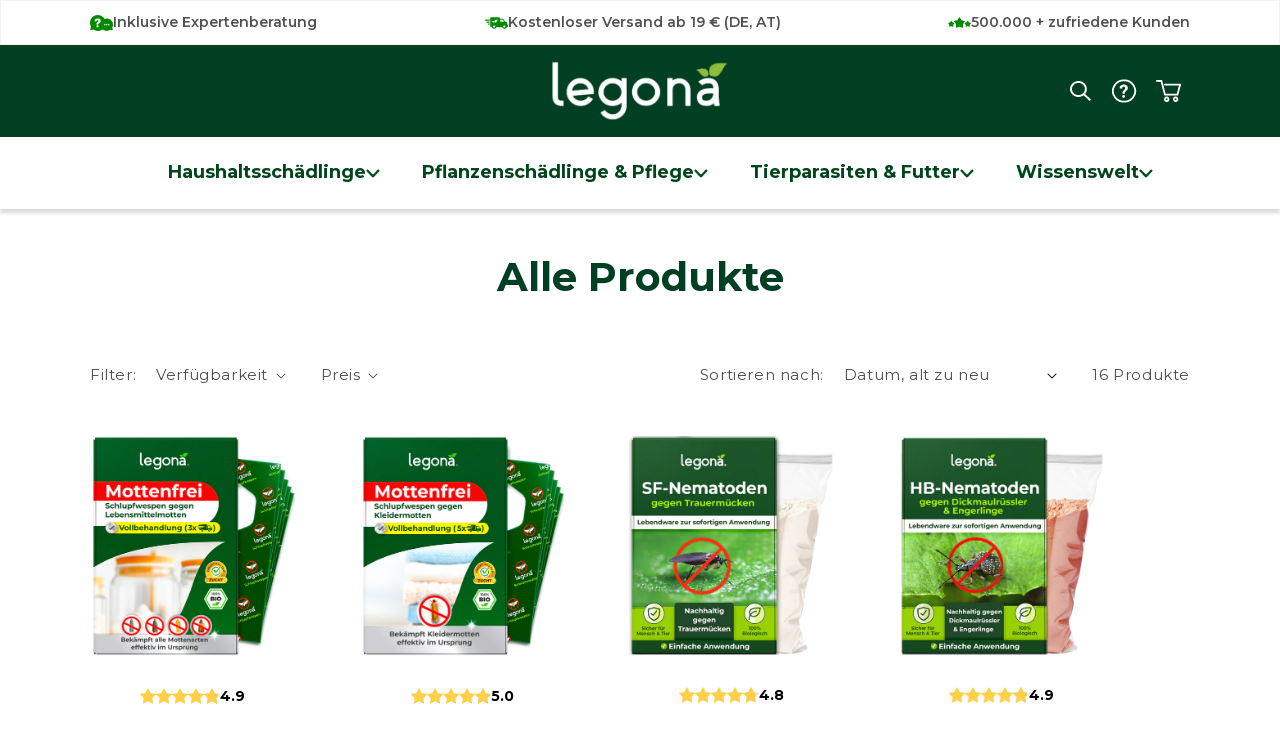

--- FILE ---
content_type: text/html; charset=utf-8
request_url: https://www.legona.de/collections/all
body_size: 55142
content:
<!doctype html>
<html class="no-js" lang="de">
  <head>
    <script src="//www.legona.de/cdn/shop/files/pandectes-rules.js?v=6594165697399064743"></script>
    <meta name="facebook-domain-verification" content="wpacdhdo042avi7amza5memg3jo1j9" />

    





    <meta charset="utf-8">
    <meta http-equiv="X-UA-Compatible" content="IE=edge">
    <meta name="viewport" content="width=device-width,initial-scale=1">
    <meta name="theme-color" content="">
    <link rel="canonical" href="https://www.legona.de/collections/all">
    <script src="//www.legona.de/cdn/shop/t/81/assets/accessibility.js?v=74314531772564321751620230" defer></script>

    
    <script src="//www.legona.de/cdn/shop/t/81/assets/quiz.js?v=61875178297514347561750075478" defer></script>

    

    

    

    

    

    <script
      async
      data-desktop-y-offset="0"
      data-mobile-y-offset="0"
      data-desktop-disable-reviews="false"
      data-desktop-enable-custom="true"
      data-desktop-position="left"
      data-desktop-custom-width="154"
      data-desktop-enable-fadeout="false"
      data-disable-mobile="false"
      data-disable-trustbadge="false"
      data-mobile-custom-width="154"
      data-mobile-disable-reviews="false"
      data-mobile-enable-custom="true"
      data-mobile-position="right"
      data-color-scheme="os-default"
      charset="UTF-8"
      data-desktop-y-offset="0"
      src="//widgets.trustedshops.com/js/XD9000A6F0814B1213574AFDF0A3C2122.js"></script>

    
<link
        rel="icon"
        type="image/png"
        href="//www.legona.de/cdn/shop/files/blaetter_6b17b41f-7c6a-4ad0-b95d-3c12d5570d0d.png?crop=center&height=32&v=1617014592&width=32"><link
        rel="preconnect"
        href="https://fonts.shopifycdn.com"
        crossorigin><title>
      Legona - Spezialist für nachhaltige Produkte im Haus und Garten

    </title>

    
      <meta name="description" content="Spezialisiert auf biologische Schädlingsbekämpfungs- und Pflanzenschutzmittel - Frei vom Chemikalien - Nützlinge gegen Schädlinge">
    

    <script>
      
    </script>

    

<meta property="og:site_name" content="Legona-DE">
<meta property="og:url" content="https://www.legona.de/collections/all">
<meta property="og:title" content="Legona - Spezialist für nachhaltige Produkte im Haus und Garten">
<meta property="og:type" content="website">
<meta property="og:description" content="Spezialisiert auf biologische Schädlingsbekämpfungs- und Pflanzenschutzmittel - Frei vom Chemikalien - Nützlinge gegen Schädlinge"><meta property="og:image" content="http://www.legona.de/cdn/shop/files/Bildschirmfoto_2025-07-17_um_13.09.26.png?v=1752750586">
  <meta property="og:image:secure_url" content="https://www.legona.de/cdn/shop/files/Bildschirmfoto_2025-07-17_um_13.09.26.png?v=1752750586">
  <meta property="og:image:width" content="1898">
  <meta property="og:image:height" content="934"><meta name="twitter:card" content="summary_large_image">
<meta name="twitter:title" content="Legona - Spezialist für nachhaltige Produkte im Haus und Garten">
<meta name="twitter:description" content="Spezialisiert auf biologische Schädlingsbekämpfungs- und Pflanzenschutzmittel - Frei vom Chemikalien - Nützlinge gegen Schädlinge">


    <link href="https://fonts.googleapis.com/css2?family=Montserrat:wght@400;600;700&display=swap" rel="stylesheet">

    <!-- Google Tag Manager -->
    <script>
      (function (w, d, s, l, i) {
        w[l] = w[l] || [];
        w[l].push({ 'gtm.start': new Date().getTime(), event: 'gtm.js' });
        var f = d.getElementsByTagName(s)[0],
          j = d.createElement(s),
          dl = l != 'dataLayer' ? '&l=' + l : '';
        j.async = true;
        j.src = 'https://www.googletagmanager.com/gtm.js?id=' + i + dl;
        f.parentNode.insertBefore(j, f);
      })(window, document, 'script', 'dataLayer', 'GTM-NR879XK');
    </script>
    <!-- End Google Tag Manager -->

    <script src="//www.legona.de/cdn/shop/t/81/assets/constants.js?v=58251544750838685771750075471" defer="defer"></script>
    <script src="//www.legona.de/cdn/shop/t/81/assets/pubsub.js?v=158357773527763999511750075478" defer="defer"></script>
    <script src="//www.legona.de/cdn/shop/t/81/assets/global.js?v=178864185404068025331750075476" defer="defer"></script>
    <script src="//www.legona.de/cdn/shop/t/81/assets/custom-rating.js?v=23934631955092406441750075471" defer="defer"></script><script src="//www.legona.de/cdn/shop/t/81/assets/animations.js?v=88693664871331136111750075472" defer="defer"></script><script>window.performance && window.performance.mark && window.performance.mark('shopify.content_for_header.start');</script><meta name="google-site-verification" content="VRP0-vrS7QUCZVwVVk-Ecke4pOI6Jkes5N1rTIZvtF4">
<meta id="shopify-digital-wallet" name="shopify-digital-wallet" content="/28680323156/digital_wallets/dialog">
<meta name="shopify-checkout-api-token" content="fcdf10020f83db0c9dd6ca2a4f5d4357">
<meta id="in-context-paypal-metadata" data-shop-id="28680323156" data-venmo-supported="false" data-environment="production" data-locale="de_DE" data-paypal-v4="true" data-currency="EUR">
<link rel="alternate" type="application/atom+xml" title="Feed" href="/collections/all.atom" />
<link rel="alternate" type="application/json+oembed" href="https://www.legona.de/collections/all.oembed">
<script async="async" src="/checkouts/internal/preloads.js?locale=de-DE"></script>
<link rel="preconnect" href="https://shop.app" crossorigin="anonymous">
<script async="async" src="https://shop.app/checkouts/internal/preloads.js?locale=de-DE&shop_id=28680323156" crossorigin="anonymous"></script>
<script id="apple-pay-shop-capabilities" type="application/json">{"shopId":28680323156,"countryCode":"AT","currencyCode":"EUR","merchantCapabilities":["supports3DS"],"merchantId":"gid:\/\/shopify\/Shop\/28680323156","merchantName":"Legona-DE","requiredBillingContactFields":["postalAddress","email"],"requiredShippingContactFields":["postalAddress","email"],"shippingType":"shipping","supportedNetworks":["visa","maestro","masterCard","amex"],"total":{"type":"pending","label":"Legona-DE","amount":"1.00"},"shopifyPaymentsEnabled":true,"supportsSubscriptions":true}</script>
<script id="shopify-features" type="application/json">{"accessToken":"fcdf10020f83db0c9dd6ca2a4f5d4357","betas":["rich-media-storefront-analytics"],"domain":"www.legona.de","predictiveSearch":true,"shopId":28680323156,"locale":"de"}</script>
<script>var Shopify = Shopify || {};
Shopify.shop = "legona.myshopify.com";
Shopify.locale = "de";
Shopify.currency = {"active":"EUR","rate":"1.0"};
Shopify.country = "DE";
Shopify.theme = {"name":"legona\/main","id":181912043786,"schema_name":"Dawn","schema_version":"11.0.0","theme_store_id":null,"role":"main"};
Shopify.theme.handle = "null";
Shopify.theme.style = {"id":null,"handle":null};
Shopify.cdnHost = "www.legona.de/cdn";
Shopify.routes = Shopify.routes || {};
Shopify.routes.root = "/";</script>
<script type="module">!function(o){(o.Shopify=o.Shopify||{}).modules=!0}(window);</script>
<script>!function(o){function n(){var o=[];function n(){o.push(Array.prototype.slice.apply(arguments))}return n.q=o,n}var t=o.Shopify=o.Shopify||{};t.loadFeatures=n(),t.autoloadFeatures=n()}(window);</script>
<script>
  window.ShopifyPay = window.ShopifyPay || {};
  window.ShopifyPay.apiHost = "shop.app\/pay";
  window.ShopifyPay.redirectState = null;
</script>
<script id="shop-js-analytics" type="application/json">{"pageType":"collection"}</script>
<script defer="defer" async type="module" src="//www.legona.de/cdn/shopifycloud/shop-js/modules/v2/client.init-shop-cart-sync_HUjMWWU5.de.esm.js"></script>
<script defer="defer" async type="module" src="//www.legona.de/cdn/shopifycloud/shop-js/modules/v2/chunk.common_QpfDqRK1.esm.js"></script>
<script type="module">
  await import("//www.legona.de/cdn/shopifycloud/shop-js/modules/v2/client.init-shop-cart-sync_HUjMWWU5.de.esm.js");
await import("//www.legona.de/cdn/shopifycloud/shop-js/modules/v2/chunk.common_QpfDqRK1.esm.js");

  window.Shopify.SignInWithShop?.initShopCartSync?.({"fedCMEnabled":true,"windoidEnabled":true});

</script>
<script>
  window.Shopify = window.Shopify || {};
  if (!window.Shopify.featureAssets) window.Shopify.featureAssets = {};
  window.Shopify.featureAssets['shop-js'] = {"shop-cart-sync":["modules/v2/client.shop-cart-sync_ByUgVWtJ.de.esm.js","modules/v2/chunk.common_QpfDqRK1.esm.js"],"init-fed-cm":["modules/v2/client.init-fed-cm_CVqhkk-1.de.esm.js","modules/v2/chunk.common_QpfDqRK1.esm.js"],"shop-button":["modules/v2/client.shop-button_B0pFlqys.de.esm.js","modules/v2/chunk.common_QpfDqRK1.esm.js"],"shop-cash-offers":["modules/v2/client.shop-cash-offers_CaaeZ5wd.de.esm.js","modules/v2/chunk.common_QpfDqRK1.esm.js","modules/v2/chunk.modal_CS8dP9kO.esm.js"],"init-windoid":["modules/v2/client.init-windoid_B-gyVqfY.de.esm.js","modules/v2/chunk.common_QpfDqRK1.esm.js"],"shop-toast-manager":["modules/v2/client.shop-toast-manager_DgTeluS3.de.esm.js","modules/v2/chunk.common_QpfDqRK1.esm.js"],"init-shop-email-lookup-coordinator":["modules/v2/client.init-shop-email-lookup-coordinator_C5I212n4.de.esm.js","modules/v2/chunk.common_QpfDqRK1.esm.js"],"init-shop-cart-sync":["modules/v2/client.init-shop-cart-sync_HUjMWWU5.de.esm.js","modules/v2/chunk.common_QpfDqRK1.esm.js"],"avatar":["modules/v2/client.avatar_BTnouDA3.de.esm.js"],"pay-button":["modules/v2/client.pay-button_CJaF-UDc.de.esm.js","modules/v2/chunk.common_QpfDqRK1.esm.js"],"init-customer-accounts":["modules/v2/client.init-customer-accounts_BI_wUvuR.de.esm.js","modules/v2/client.shop-login-button_DTPR4l75.de.esm.js","modules/v2/chunk.common_QpfDqRK1.esm.js","modules/v2/chunk.modal_CS8dP9kO.esm.js"],"init-shop-for-new-customer-accounts":["modules/v2/client.init-shop-for-new-customer-accounts_C4qR5Wl-.de.esm.js","modules/v2/client.shop-login-button_DTPR4l75.de.esm.js","modules/v2/chunk.common_QpfDqRK1.esm.js","modules/v2/chunk.modal_CS8dP9kO.esm.js"],"shop-login-button":["modules/v2/client.shop-login-button_DTPR4l75.de.esm.js","modules/v2/chunk.common_QpfDqRK1.esm.js","modules/v2/chunk.modal_CS8dP9kO.esm.js"],"init-customer-accounts-sign-up":["modules/v2/client.init-customer-accounts-sign-up_SG5gYFpP.de.esm.js","modules/v2/client.shop-login-button_DTPR4l75.de.esm.js","modules/v2/chunk.common_QpfDqRK1.esm.js","modules/v2/chunk.modal_CS8dP9kO.esm.js"],"shop-follow-button":["modules/v2/client.shop-follow-button_CmMsyvrH.de.esm.js","modules/v2/chunk.common_QpfDqRK1.esm.js","modules/v2/chunk.modal_CS8dP9kO.esm.js"],"checkout-modal":["modules/v2/client.checkout-modal_tfCxQqrq.de.esm.js","modules/v2/chunk.common_QpfDqRK1.esm.js","modules/v2/chunk.modal_CS8dP9kO.esm.js"],"lead-capture":["modules/v2/client.lead-capture_Ccz5Zm6k.de.esm.js","modules/v2/chunk.common_QpfDqRK1.esm.js","modules/v2/chunk.modal_CS8dP9kO.esm.js"],"shop-login":["modules/v2/client.shop-login_BfivnucW.de.esm.js","modules/v2/chunk.common_QpfDqRK1.esm.js","modules/v2/chunk.modal_CS8dP9kO.esm.js"],"payment-terms":["modules/v2/client.payment-terms_D2Mn0eFV.de.esm.js","modules/v2/chunk.common_QpfDqRK1.esm.js","modules/v2/chunk.modal_CS8dP9kO.esm.js"]};
</script>
<script>(function() {
  var isLoaded = false;
  function asyncLoad() {
    if (isLoaded) return;
    isLoaded = true;
    var urls = ["https:\/\/chimpstatic.com\/mcjs-connected\/js\/users\/cd90dc5dbd85841871941e41e\/516fd2f1d371cde47d520b55e.js?shop=legona.myshopify.com","https:\/\/ecommplugins-scripts.trustpilot.com\/v2.1\/js\/header.min.js?settings=eyJrZXkiOiJBMjBVR3l3SGdpQUVRb0M0IiwicyI6InNrdSJ9\u0026v=2.5\u0026shop=legona.myshopify.com","https:\/\/ecommplugins-scripts.trustpilot.com\/v2.1\/js\/success.min.js?settings=eyJrZXkiOiJBMjBVR3l3SGdpQUVRb0M0IiwicyI6InNrdSIsInQiOlsib3JkZXJzL2Z1bGZpbGxlZCJdLCJ2IjoiIiwiYSI6IiJ9\u0026shop=legona.myshopify.com","https:\/\/ecommplugins-trustboxsettings.trustpilot.com\/legona.myshopify.com.js?settings=1739183919104\u0026shop=legona.myshopify.com","https:\/\/tseish-app.connect.trustedshops.com\/esc.js?apiBaseUrl=aHR0cHM6Ly90c2Vpc2gtYXBwLmNvbm5lY3QudHJ1c3RlZHNob3BzLmNvbQ==\u0026instanceId=bGVnb25hLm15c2hvcGlmeS5jb20=\u0026shop=legona.myshopify.com"];
    for (var i = 0; i < urls.length; i++) {
      var s = document.createElement('script');
      s.type = 'text/javascript';
      s.async = true;
      s.src = urls[i];
      var x = document.getElementsByTagName('script')[0];
      x.parentNode.insertBefore(s, x);
    }
  };
  if(window.attachEvent) {
    window.attachEvent('onload', asyncLoad);
  } else {
    window.addEventListener('load', asyncLoad, false);
  }
})();</script>
<script id="__st">var __st={"a":28680323156,"offset":3600,"reqid":"d9fc787b-845e-45a4-9a13-3d2dff25106b-1768620156","pageurl":"www.legona.de\/collections\/all","u":"6b97d9d36c0f","p":"collection","rtyp":"collection","rid":161878442068};</script>
<script>window.ShopifyPaypalV4VisibilityTracking = true;</script>
<script id="form-persister">!function(){'use strict';const t='contact',e='new_comment',n=[[t,t],['blogs',e],['comments',e],[t,'customer']],o='password',r='form_key',c=['recaptcha-v3-token','g-recaptcha-response','h-captcha-response',o],s=()=>{try{return window.sessionStorage}catch{return}},i='__shopify_v',u=t=>t.elements[r],a=function(){const t=[...n].map((([t,e])=>`form[action*='/${t}']:not([data-nocaptcha='true']) input[name='form_type'][value='${e}']`)).join(',');var e;return e=t,()=>e?[...document.querySelectorAll(e)].map((t=>t.form)):[]}();function m(t){const e=u(t);a().includes(t)&&(!e||!e.value)&&function(t){try{if(!s())return;!function(t){const e=s();if(!e)return;const n=u(t);if(!n)return;const o=n.value;o&&e.removeItem(o)}(t);const e=Array.from(Array(32),(()=>Math.random().toString(36)[2])).join('');!function(t,e){u(t)||t.append(Object.assign(document.createElement('input'),{type:'hidden',name:r})),t.elements[r].value=e}(t,e),function(t,e){const n=s();if(!n)return;const r=[...t.querySelectorAll(`input[type='${o}']`)].map((({name:t})=>t)),u=[...c,...r],a={};for(const[o,c]of new FormData(t).entries())u.includes(o)||(a[o]=c);n.setItem(e,JSON.stringify({[i]:1,action:t.action,data:a}))}(t,e)}catch(e){console.error('failed to persist form',e)}}(t)}const f=t=>{if('true'===t.dataset.persistBound)return;const e=function(t,e){const n=function(t){return'function'==typeof t.submit?t.submit:HTMLFormElement.prototype.submit}(t).bind(t);return function(){let t;return()=>{t||(t=!0,(()=>{try{e(),n()}catch(t){(t=>{console.error('form submit failed',t)})(t)}})(),setTimeout((()=>t=!1),250))}}()}(t,(()=>{m(t)}));!function(t,e){if('function'==typeof t.submit&&'function'==typeof e)try{t.submit=e}catch{}}(t,e),t.addEventListener('submit',(t=>{t.preventDefault(),e()})),t.dataset.persistBound='true'};!function(){function t(t){const e=(t=>{const e=t.target;return e instanceof HTMLFormElement?e:e&&e.form})(t);e&&m(e)}document.addEventListener('submit',t),document.addEventListener('DOMContentLoaded',(()=>{const e=a();for(const t of e)f(t);var n;n=document.body,new window.MutationObserver((t=>{for(const e of t)if('childList'===e.type&&e.addedNodes.length)for(const t of e.addedNodes)1===t.nodeType&&'FORM'===t.tagName&&a().includes(t)&&f(t)})).observe(n,{childList:!0,subtree:!0,attributes:!1}),document.removeEventListener('submit',t)}))}()}();</script>
<script integrity="sha256-4kQ18oKyAcykRKYeNunJcIwy7WH5gtpwJnB7kiuLZ1E=" data-source-attribution="shopify.loadfeatures" defer="defer" src="//www.legona.de/cdn/shopifycloud/storefront/assets/storefront/load_feature-a0a9edcb.js" crossorigin="anonymous"></script>
<script crossorigin="anonymous" defer="defer" src="//www.legona.de/cdn/shopifycloud/storefront/assets/shopify_pay/storefront-65b4c6d7.js?v=20250812"></script>
<script data-source-attribution="shopify.dynamic_checkout.dynamic.init">var Shopify=Shopify||{};Shopify.PaymentButton=Shopify.PaymentButton||{isStorefrontPortableWallets:!0,init:function(){window.Shopify.PaymentButton.init=function(){};var t=document.createElement("script");t.src="https://www.legona.de/cdn/shopifycloud/portable-wallets/latest/portable-wallets.de.js",t.type="module",document.head.appendChild(t)}};
</script>
<script data-source-attribution="shopify.dynamic_checkout.buyer_consent">
  function portableWalletsHideBuyerConsent(e){var t=document.getElementById("shopify-buyer-consent"),n=document.getElementById("shopify-subscription-policy-button");t&&n&&(t.classList.add("hidden"),t.setAttribute("aria-hidden","true"),n.removeEventListener("click",e))}function portableWalletsShowBuyerConsent(e){var t=document.getElementById("shopify-buyer-consent"),n=document.getElementById("shopify-subscription-policy-button");t&&n&&(t.classList.remove("hidden"),t.removeAttribute("aria-hidden"),n.addEventListener("click",e))}window.Shopify?.PaymentButton&&(window.Shopify.PaymentButton.hideBuyerConsent=portableWalletsHideBuyerConsent,window.Shopify.PaymentButton.showBuyerConsent=portableWalletsShowBuyerConsent);
</script>
<script data-source-attribution="shopify.dynamic_checkout.cart.bootstrap">document.addEventListener("DOMContentLoaded",(function(){function t(){return document.querySelector("shopify-accelerated-checkout-cart, shopify-accelerated-checkout")}if(t())Shopify.PaymentButton.init();else{new MutationObserver((function(e,n){t()&&(Shopify.PaymentButton.init(),n.disconnect())})).observe(document.body,{childList:!0,subtree:!0})}}));
</script>
<link id="shopify-accelerated-checkout-styles" rel="stylesheet" media="screen" href="https://www.legona.de/cdn/shopifycloud/portable-wallets/latest/accelerated-checkout-backwards-compat.css" crossorigin="anonymous">
<style id="shopify-accelerated-checkout-cart">
        #shopify-buyer-consent {
  margin-top: 1em;
  display: inline-block;
  width: 100%;
}

#shopify-buyer-consent.hidden {
  display: none;
}

#shopify-subscription-policy-button {
  background: none;
  border: none;
  padding: 0;
  text-decoration: underline;
  font-size: inherit;
  cursor: pointer;
}

#shopify-subscription-policy-button::before {
  box-shadow: none;
}

      </style>

<script>window.performance && window.performance.mark && window.performance.mark('shopify.content_for_header.end');</script>


    <style data-shopify>
      @font-face {
  font-family: Assistant;
  font-weight: 400;
  font-style: normal;
  font-display: swap;
  src: url("//www.legona.de/cdn/fonts/assistant/assistant_n4.9120912a469cad1cc292572851508ca49d12e768.woff2") format("woff2"),
       url("//www.legona.de/cdn/fonts/assistant/assistant_n4.6e9875ce64e0fefcd3f4446b7ec9036b3ddd2985.woff") format("woff");
}

      @font-face {
  font-family: Assistant;
  font-weight: 700;
  font-style: normal;
  font-display: swap;
  src: url("//www.legona.de/cdn/fonts/assistant/assistant_n7.bf44452348ec8b8efa3aa3068825305886b1c83c.woff2") format("woff2"),
       url("//www.legona.de/cdn/fonts/assistant/assistant_n7.0c887fee83f6b3bda822f1150b912c72da0f7b64.woff") format("woff");
}

      
      
      @font-face {
  font-family: Assistant;
  font-weight: 400;
  font-style: normal;
  font-display: swap;
  src: url("//www.legona.de/cdn/fonts/assistant/assistant_n4.9120912a469cad1cc292572851508ca49d12e768.woff2") format("woff2"),
       url("//www.legona.de/cdn/fonts/assistant/assistant_n4.6e9875ce64e0fefcd3f4446b7ec9036b3ddd2985.woff") format("woff");
}


      
        :root,
      .color-background-1 { 
                --color-background: 255,
      255,
      255;
      
        --gradient-background: #ffffff;
      
      --color-foreground: 18,
      18,
      18; 
                --color-shadow: 18,
      18,
      18; 
                --color-button: 18,
      18,
      18; 
                --color-button-text: 255,
      255,
      255; 
                --color-secondary-button: 255,
      255,
      255; 
                --color-secondary-button-text: 18,
      18,
      18; 
                --color-link: 18,
      18,
      18; 
                --color-badge-foreground: 18,
      18,
      18; 
                --color-badge-background: 255,
      255,
      255; 
                --color-badge-border: 18,
      18,
      18; 
                --payment-terms-background-color: rgb(255 255 255); 
              }
    
        
      .color-background-2 { 
                --color-background: 243,
      243,
      243;
      
        --gradient-background: #f3f3f3;
      
      --color-foreground: 18,
      18,
      18; 
                --color-shadow: 18,
      18,
      18; 
                --color-button: 18,
      18,
      18; 
                --color-button-text: 243,
      243,
      243; 
                --color-secondary-button: 243,
      243,
      243; 
                --color-secondary-button-text: 18,
      18,
      18; 
                --color-link: 18,
      18,
      18; 
                --color-badge-foreground: 18,
      18,
      18; 
                --color-badge-background: 243,
      243,
      243; 
                --color-badge-border: 18,
      18,
      18; 
                --payment-terms-background-color: rgb(243 243 243); 
              }
    
        
      .color-inverse { 
                --color-background: 36,
      40,
      51;
      
        --gradient-background: #242833;
      
      --color-foreground: 255,
      255,
      255; 
                --color-shadow: 18,
      18,
      18; 
                --color-button: 255,
      255,
      255; 
                --color-button-text: 0,
      0,
      0; 
                --color-secondary-button: 36,
      40,
      51; 
                --color-secondary-button-text: 255,
      255,
      255; 
                --color-link: 255,
      255,
      255; 
                --color-badge-foreground: 255,
      255,
      255; 
                --color-badge-background: 36,
      40,
      51; 
                --color-badge-border: 255,
      255,
      255; 
                --payment-terms-background-color: rgb(36 40 51); 
              }
    
        
      .color-accent-1 { 
                --color-background: 18,
      18,
      18;
      
        --gradient-background: #121212;
      
      --color-foreground: 255,
      255,
      255; 
                --color-shadow: 18,
      18,
      18; 
                --color-button: 255,
      255,
      255; 
                --color-button-text: 18,
      18,
      18; 
                --color-secondary-button: 18,
      18,
      18; 
                --color-secondary-button-text: 255,
      255,
      255; 
                --color-link: 255,
      255,
      255; 
                --color-badge-foreground: 255,
      255,
      255; 
                --color-badge-background: 18,
      18,
      18; 
                --color-badge-border: 255,
      255,
      255; 
                --payment-terms-background-color: rgb(18 18 18); 
              }
    
        
      .color-accent-2 { 
                --color-background: 143,
      187,
      63;
      
        --gradient-background: #8fbb3f;
      
      --color-foreground: 0,
      0,
      0; 
                --color-shadow: 18,
      18,
      18; 
                --color-button: 255,
      255,
      255; 
                --color-button-text: 51,
      79,
      180; 
                --color-secondary-button: 143,
      187,
      63; 
                --color-secondary-button-text: 255,
      255,
      255; 
                --color-link: 255,
      255,
      255; 
                --color-badge-foreground: 0,
      0,
      0; 
                --color-badge-background: 143,
      187,
      63; 
                --color-badge-border: 0,
      0,
      0; 
                --payment-terms-background-color: rgb(143 187 63); 
              }
    

    body, .color-background-1, .color-background-2, .color-inverse, .color-accent-1, .color-accent-2 { 
              color: rgba(var(--color-foreground), 0.75);
              background-color: rgb(var(--color-background));
            }

            :root {
              --font-body-family: Assistant,
    sans-serif; 
              --font-body-style: normal; 
              --font-body-weight: 400; 
              --font-body-weight-bold: 700; 

              --font-heading-family: Assistant,
    sans-serif; 
              --font-heading-style: normal; 
              --font-heading-weight: 400; 

              --font-body-scale: 1.0; 
              --font-heading-scale: 1.0; 

              --media-padding: px; 
              --media-border-opacity: 0.05; 
              --media-border-width: 1px; 
              --media-radius: 0px; 
              --media-shadow-opacity: 0.0; 
              --media-shadow-horizontal-offset: 0px; 
              --media-shadow-vertical-offset: 4px; 
              --media-shadow-blur-radius: 5px; 
              --media-shadow-visible:
    0; 

            --page-width: 120rem; 
            --page-width-margin:
    0rem; 

          --product-card-image-padding: 0.0rem; 
          --product-card-corner-radius: 0.0rem; 
          --product-card-text-alignment: left; 
          --product-card-border-width: 0.0rem; 
          --product-card-border-opacity: 0.1; 
          --product-card-shadow-opacity: 0.0; 
          --product-card-shadow-visible:
    0; 
        --product-card-shadow-horizontal-offset: 0.0rem; 
        --product-card-shadow-vertical-offset: 0.4rem; 
        --product-card-shadow-blur-radius: 0.5rem; 

        --collection-card-image-padding: 0.0rem; 
        --collection-card-corner-radius: 0.0rem; 
        --collection-card-text-alignment: left; 
        --collection-card-border-width: 0.0rem; 
        --collection-card-border-opacity: 0.1; 
        --collection-card-shadow-opacity: 0.0; 
        --collection-card-shadow-visible:
    0; 
        --collection-card-shadow-horizontal-offset: 0.0rem; 
        --collection-card-shadow-vertical-offset: 0.4rem; 
        --collection-card-shadow-blur-radius: 0.5rem; 

        --blog-card-image-padding: 0.0rem; 
        --blog-card-corner-radius: 0.0rem; 
        --blog-card-text-alignment: left; 
        --blog-card-border-width: 0.0rem; 
        --blog-card-border-opacity: 0.1; 
        --blog-card-shadow-opacity: 0.0; 
        --blog-card-shadow-visible:
    0; 
        --blog-card-shadow-horizontal-offset: 0.0rem; 
        --blog-card-shadow-vertical-offset: 0.4rem; 
        --blog-card-shadow-blur-radius: 0.5rem; 

        --badge-corner-radius: 4.0rem; 

        --popup-border-width: 1px; 
        --popup-border-opacity: 0.1; 
        --popup-corner-radius: 0px; 
        --popup-shadow-opacity: 0.05; 
        --popup-shadow-horizontal-offset: 0px; 
        --popup-shadow-vertical-offset: 4px; 
        --popup-shadow-blur-radius: 5px; 

        --drawer-border-width: 1px; 
        --drawer-border-opacity: 0.1; 
        --drawer-shadow-opacity: 0.0; 
        --drawer-shadow-horizontal-offset: 0px; 
        --drawer-shadow-vertical-offset: 4px; 
        --drawer-shadow-blur-radius: 5px; 

        --spacing-sections-desktop: 0px; 
        --spacing-sections-mobile:
    
      0
    px; 

        --grid-desktop-vertical-spacing: 8px; 
        --grid-desktop-horizontal-spacing: 8px; 
        --grid-mobile-vertical-spacing: 4px; 
        --grid-mobile-horizontal-spacing: 4px; 

        --text-boxes-border-opacity: 0.1; 
        --text-boxes-border-width: 0px; 
        --text-boxes-radius: 0px; 
        --text-boxes-shadow-opacity: 0.0; 
        --text-boxes-shadow-visible:
    0; 
        --text-boxes-shadow-horizontal-offset: 0px; 
        --text-boxes-shadow-vertical-offset: 4px; 
        --text-boxes-shadow-blur-radius: 5px; 

        --buttons-radius: 0px; 
        --buttons-radius-outset:
    0px; 
        --buttons-border-width:
    
      1
      px; 
        --buttons-border-opacity: 1.0; 
        --buttons-shadow-opacity: 0.0; 
        --buttons-shadow-visible:
    0; 
        --buttons-shadow-horizontal-offset: 0px; 
        --buttons-shadow-vertical-offset: 4px; 
        --buttons-shadow-blur-radius: 5px; 
        --buttons-border-offset:
    0px; 

        --inputs-radius: 0px; 
        --inputs-border-width: 1px; 
        --inputs-border-opacity: 0.55; 
        --inputs-shadow-opacity: 0.0; 
        --inputs-shadow-horizontal-offset: 0px; 
        --inputs-margin-offset:
    0px; 
        --inputs-shadow-vertical-offset: 4px; 
        --inputs-shadow-blur-radius: 5px; 
        --inputs-radius-outset:
    0px; 

        --variant-pills-radius: 40px; 
        --variant-pills-border-width: 1px; 
        --variant-pills-border-opacity: 0.55; 
        --variant-pills-shadow-opacity: 0.0; 
        --variant-pills-shadow-horizontal-offset: 0px; 
        --variant-pills-shadow-vertical-offset: 4px; 
        --variant-pills-shadow-blur-radius: 5px; 
      }

      *,
      *::before,
      *::after {
        box-sizing: inherit;
      }

      html {
        box-sizing: border-box;
        font-size: calc(var(--font-body-scale) * 62.5%);
        height: 100%;
      }

      body {
        display: grid;
        grid-template-rows: auto auto 1fr auto;
        grid-template-columns: 100%;
        min-height: 100%;
        margin: 0;
        font-size: 1.5rem;
        line-height: calc(1 + 0.8 / var(--font-body-scale));
        font-style: var(--font-body-style);
        font-weight: var(--font-body-weight);
      }

      @media screen and (min-width: 750px) {
        body {
          font-size: 1.6rem;
        }
      }
  </style>

  <link href="//www.legona.de/cdn/shop/t/81/assets/base.css?v=135324832789849934161768486366" rel="stylesheet" type="text/css" media="all" />
<link
      rel="preload"
      as="font"
      href="//www.legona.de/cdn/fonts/assistant/assistant_n4.9120912a469cad1cc292572851508ca49d12e768.woff2"
      type="font/woff2"
      crossorigin><link
      rel="preload"
      as="font"
      href="//www.legona.de/cdn/fonts/assistant/assistant_n4.9120912a469cad1cc292572851508ca49d12e768.woff2"
      type="font/woff2"
      crossorigin><link href="//www.legona.de/cdn/shop/t/81/assets/component-localization-form.css?v=143319823105703127341750075471" rel="stylesheet" type="text/css" media="all" />
    <script src="//www.legona.de/cdn/shop/t/81/assets/localization-form.js?v=161644695336821385561750075474" defer="defer"></script>
<link
      rel="stylesheet"
      href="//www.legona.de/cdn/shop/t/81/assets/component-predictive-search.css?v=164526123079134296721750075469"
      media="print"
      onload="this.media='all'"><script>
      document.documentElement.className = document.documentElement.className.replace('no-js', 'js');
      if (Shopify.designMode) {
        document.documentElement.classList.add('shopify-design-mode');
      }
  </script>
  <link href="//www.legona.de/cdn/shop/t/81/assets/fonts.css?v=98837738560968675771750075471" rel="stylesheet" type="text/css" media="all" />
  <link href="//www.legona.de/cdn/shop/t/81/assets/custom.css?v=73826655806361950491768560699" rel="stylesheet" type="text/css" media="all" />
  <link href="//www.legona.de/cdn/shop/t/81/assets/media.css?v=9428481178026925321750075478" rel="stylesheet" type="text/css" media="all" />

  <!-- Begin eTrusted bootstrap tag -->
  <script
    src="https://integrations.etrusted.com/applications/widget.js/v2"
    defer
    async></script>
  <!-- End eTrusted bootstrap tag -->
  <meta name="google-site-verification" content="wauodDRCH_0rqINmcKQFhVjlZOM2uWNNsLHM0LlL0Hg" />
<!-- BEGIN app block: shopify://apps/pandectes-gdpr/blocks/banner/58c0baa2-6cc1-480c-9ea6-38d6d559556a -->
  
    
      <!-- TCF is active, scripts are loaded above -->
      
        <script>
          if (!window.PandectesRulesSettings) {
            window.PandectesRulesSettings = {"store":{"id":28680323156,"adminMode":false,"headless":false,"storefrontRootDomain":"","checkoutRootDomain":"","storefrontAccessToken":""},"banner":{"revokableTrigger":true,"cookiesBlockedByDefault":"7","hybridStrict":false,"isActive":true},"geolocation":{"auOnly":false,"brOnly":false,"caOnly":false,"chOnly":false,"euOnly":false,"jpOnly":false,"nzOnly":false,"thOnly":false,"zaOnly":false,"canadaOnly":false,"canadaLaw25":false,"canadaPipeda":false,"globalVisibility":true},"blocker":{"isActive":true,"googleConsentMode":{"isActive":true,"id":"","analyticsId":"","onlyGtm":false,"adwordsId":"AW-599462505","adStorageCategory":4,"analyticsStorageCategory":2,"functionalityStorageCategory":1,"personalizationStorageCategory":1,"securityStorageCategory":0,"customEvent":true,"redactData":false,"urlPassthrough":false,"dataLayerProperty":"dataLayer","waitForUpdate":500,"useNativeChannel":false,"debugMode":false},"facebookPixel":{"isActive":false,"id":"","ldu":false},"microsoft":{"isActive":true,"uetTags":"134503352"},"clarity":{"isActive":true,"id":"p405jhz0j8"},"rakuten":{"isActive":false,"cmp":false,"ccpa":false},"gpcIsActive":true,"klaviyoIsActive":false,"defaultBlocked":7,"patterns":{"whiteList":[],"blackList":{"1":["static.hotjar.com/c/hotjar","september.klarinsights.net | 388911947.legona.de/javascript","adcell.com"],"2":["clarity.msssss"],"4":["dsum-sec.casalemedia.com"],"8":[]},"iframesWhiteList":[],"iframesBlackList":{"1":[],"2":[],"4":[],"8":[]},"beaconsWhiteList":[],"beaconsBlackList":{"1":[],"2":[],"4":[],"8":[]}}}};
            const rulesScript = document.createElement('script');
            window.PandectesRulesSettings.auto = true;
            rulesScript.src = "https://cdn.shopify.com/extensions/019bc749-4c9e-7aaa-abf7-8a60b2cb0053/gdpr-224/assets/pandectes-rules.js";
            const firstChild = document.head.firstChild;
            document.head.insertBefore(rulesScript, firstChild);
          }
        </script>
      
      <script>
        
          window.PandectesSettings = {"store":{"id":28680323156,"plan":"premium","theme":"legona/main","primaryLocale":"de","adminMode":false,"headless":false,"storefrontRootDomain":"","checkoutRootDomain":"","storefrontAccessToken":""},"tsPublished":1764333464,"declaration":{"declDays":"","declName":"","declPath":"","declType":"","isActive":false,"showType":true,"declHours":"","declYears":"","declDomain":"","declMonths":"","declMinutes":"","declPurpose":"","declSeconds":"","declSession":"","showPurpose":false,"declProvider":"","showProvider":true,"declIntroText":"","declRetention":"","declFirstParty":"","declThirdParty":"","showDateGenerated":true},"language":{"unpublished":[],"languageMode":"Single","fallbackLanguage":"de","languageDetection":"locale","languagesSupported":[]},"texts":{"managed":{"headerText":{"de":"Wir respektieren ihre Privatsphäre!"},"consentText":{"de":"Diese Website verwendet Cookies, um Ihnen das beste Erlebnis zu bieten. Die Erfassung, Weitergabe und Nutzung personenbezogener Daten kann zur Personalisierung von Anzeigen verwendet werden.\n\n"},"linkText":{"de":"Mehr erfahren"},"imprintText":{"de":"Impressum"},"googleLinkText":{"de":"Googles Datenschutzbestimmungen"},"allowButtonText":{"de":"Zustimmen"},"denyButtonText":{"de":"Nur notwendige Cookies"},"dismissButtonText":{"de":"Okay"},"leaveSiteButtonText":{"de":"Diese Seite verlassen"},"preferencesButtonText":{"de":"Einstellungen"},"cookiePolicyText":{"de":"Cookie-Richtlinie"},"preferencesPopupTitleText":{"de":"Einwilligungseinstellungen verwalten"},"preferencesPopupIntroText":{"de":"Wir verwenden Cookies, um die Funktionalität der Website zu optimieren, die Leistung zu analysieren und Ihnen ein personalisiertes Erlebnis zu bieten. Einige Cookies sind für den ordnungsgemäßen Betrieb der Website unerlässlich. Diese Cookies können nicht deaktiviert werden. In diesem Fenster können Sie Ihre Präferenzen für Cookies verwalten."},"preferencesPopupSaveButtonText":{"de":"Auswahl speichern"},"preferencesPopupCloseButtonText":{"de":"Schließen"},"preferencesPopupAcceptAllButtonText":{"de":"Alles Akzeptieren"},"preferencesPopupRejectAllButtonText":{"de":"Alles ablehnen"},"cookiesDetailsText":{"de":"Cookie-Details"},"preferencesPopupAlwaysAllowedText":{"de":"Immer erlaubt"},"accessSectionParagraphText":{"de":"Sie haben das Recht, jederzeit auf Ihre Daten zuzugreifen."},"accessSectionTitleText":{"de":"Datenübertragbarkeit"},"accessSectionAccountInfoActionText":{"de":"persönliche Daten"},"accessSectionDownloadReportActionText":{"de":"Alle Daten anfordern"},"accessSectionGDPRRequestsActionText":{"de":"Anfragen betroffener Personen"},"accessSectionOrdersRecordsActionText":{"de":"Aufträge"},"rectificationSectionParagraphText":{"de":"Sie haben das Recht, die Aktualisierung Ihrer Daten zu verlangen, wann immer Sie dies für angemessen halten."},"rectificationSectionTitleText":{"de":"Datenberichtigung"},"rectificationCommentPlaceholder":{"de":"Beschreiben Sie, was Sie aktualisieren möchten"},"rectificationCommentValidationError":{"de":"Kommentar ist erforderlich"},"rectificationSectionEditAccountActionText":{"de":"Aktualisierung anfordern"},"erasureSectionTitleText":{"de":"Recht auf Löschung"},"erasureSectionParagraphText":{"de":"Sie haben das Recht, die Löschung aller Ihrer Daten zu verlangen. Danach können Sie nicht mehr auf Ihr Konto zugreifen."},"erasureSectionRequestDeletionActionText":{"de":"Löschung personenbezogener Daten anfordern"},"consentDate":{"de":"Zustimmungsdatum"},"consentId":{"de":"Einwilligungs-ID"},"consentSectionChangeConsentActionText":{"de":"Einwilligungspräferenz ändern"},"consentSectionConsentedText":{"de":"Sie haben der Cookie-Richtlinie dieser Website zugestimmt am"},"consentSectionNoConsentText":{"de":"Sie haben der Cookie-Richtlinie dieser Website nicht zugestimmt."},"consentSectionTitleText":{"de":"Ihre Cookie-Einwilligung"},"consentStatus":{"de":"Einwilligungspräferenz"},"confirmationFailureMessage":{"de":"Ihre Anfrage wurde nicht bestätigt. Bitte versuchen Sie es erneut und wenn das Problem weiterhin besteht, wenden Sie sich an den Ladenbesitzer, um Hilfe zu erhalten"},"confirmationFailureTitle":{"de":"Ein Problem ist aufgetreten"},"confirmationSuccessMessage":{"de":"Wir werden uns in Kürze zu Ihrem Anliegen bei Ihnen melden."},"confirmationSuccessTitle":{"de":"Ihre Anfrage wurde bestätigt"},"guestsSupportEmailFailureMessage":{"de":"Ihre Anfrage wurde nicht übermittelt. Bitte versuchen Sie es erneut und wenn das Problem weiterhin besteht, wenden Sie sich an den Shop-Inhaber, um Hilfe zu erhalten."},"guestsSupportEmailFailureTitle":{"de":"Ein Problem ist aufgetreten"},"guestsSupportEmailPlaceholder":{"de":"E-Mail-Addresse"},"guestsSupportEmailSuccessMessage":{"de":"Wenn Sie als Kunde dieses Shops registriert sind, erhalten Sie in Kürze eine E-Mail mit Anweisungen zum weiteren Vorgehen."},"guestsSupportEmailSuccessTitle":{"de":"Vielen Dank für die Anfrage"},"guestsSupportEmailValidationError":{"de":"Email ist ungültig"},"guestsSupportInfoText":{"de":"Bitte loggen Sie sich mit Ihrem Kundenkonto ein, um fortzufahren."},"submitButton":{"de":"einreichen"},"submittingButton":{"de":"Senden..."},"cancelButton":{"de":"Abbrechen"},"declIntroText":{"de":"Wir verwenden Cookies, um die Funktionalität der Website zu optimieren, die Leistung zu analysieren und Ihnen ein personalisiertes Erlebnis zu bieten. Einige Cookies sind für den ordnungsgemäßen Betrieb der Website unerlässlich. Diese Cookies können nicht deaktiviert werden. In diesem Fenster können Sie Ihre Präferenzen für Cookies verwalten."},"declName":{"de":"Name"},"declPurpose":{"de":"Zweck"},"declType":{"de":"Typ"},"declRetention":{"de":"Speicherdauer"},"declProvider":{"de":"Anbieter"},"declFirstParty":{"de":"Erstanbieter"},"declThirdParty":{"de":"Drittanbieter"},"declSeconds":{"de":"Sekunden"},"declMinutes":{"de":"Minuten"},"declHours":{"de":"Std."},"declDays":{"de":"Tage"},"declWeeks":{"de":"Woche(n)"},"declMonths":{"de":"Monate"},"declYears":{"de":"Jahre"},"declSession":{"de":"Sitzung"},"declDomain":{"de":"Domain"},"declPath":{"de":"Weg"}},"categories":{"strictlyNecessaryCookiesTitleText":{"de":"Unbedingt erforderlich"},"strictlyNecessaryCookiesDescriptionText":{"de":"Diese Cookies sind unerlässlich, damit Sie sich auf der Website bewegen und ihre Funktionen nutzen können, z. B. den Zugriff auf sichere Bereiche der Website. Ohne diese Cookies kann die Website nicht richtig funktionieren."},"functionalityCookiesTitleText":{"de":"Funktionale Cookies"},"functionalityCookiesDescriptionText":{"de":"Diese Cookies ermöglichen es der Website, verbesserte Funktionalität und Personalisierung bereitzustellen. Sie können von uns oder von Drittanbietern gesetzt werden, deren Dienste wir auf unseren Seiten hinzugefügt haben. Wenn Sie diese Cookies nicht zulassen, funktionieren einige oder alle dieser Dienste möglicherweise nicht richtig."},"performanceCookiesTitleText":{"de":"Performance-Cookies"},"performanceCookiesDescriptionText":{"de":"Diese Cookies ermöglichen es uns, die Leistung unserer Website zu überwachen und zu verbessern. Sie ermöglichen es uns beispielsweise, Besuche zu zählen, Verkehrsquellen zu identifizieren und zu sehen, welche Teile der Website am beliebtesten sind."},"targetingCookiesTitleText":{"de":"Targeting-Cookies"},"targetingCookiesDescriptionText":{"de":"Diese Cookies können von unseren Werbepartnern über unsere Website gesetzt werden. Sie können von diesen Unternehmen verwendet werden, um ein Profil Ihrer Interessen zu erstellen und Ihnen relevante Werbung auf anderen Websites anzuzeigen. Sie speichern keine direkten personenbezogenen Daten, sondern basieren auf der eindeutigen Identifizierung Ihres Browsers und Ihres Internetgeräts. Wenn Sie diese Cookies nicht zulassen, erleben Sie weniger zielgerichtete Werbung."},"unclassifiedCookiesTitleText":{"de":"Unklassifizierte Cookies"},"unclassifiedCookiesDescriptionText":{"de":"Unklassifizierte Cookies sind Cookies, die wir gerade zusammen mit den Anbietern einzelner Cookies klassifizieren."}},"auto":{}},"library":{"previewMode":false,"fadeInTimeout":0,"defaultBlocked":7,"showLink":true,"showImprintLink":false,"showGoogleLink":true,"enabled":true,"cookie":{"expiryDays":365,"secure":true,"domain":""},"dismissOnScroll":false,"dismissOnWindowClick":false,"dismissOnTimeout":false,"palette":{"popup":{"background":"#FFFFFF","backgroundForCalculations":{"a":1,"b":255,"g":255,"r":255},"text":"#000000"},"button":{"background":"#003F22","backgroundForCalculations":{"a":1,"b":34,"g":63,"r":0},"text":"#FFFFFF","textForCalculation":{"a":1,"b":255,"g":255,"r":255},"border":"transparent"}},"content":{"href":"/pages/datenschutz","imprintHref":"","close":"&#10005;","target":"","logo":"<img class=\"cc-banner-logo\" style=\"max-height: 50px;\" src=\"https://legona.myshopify.com/cdn/shop/files/pandectes-banner-logo.png\" alt=\"Cookie banner\" />"},"window":"<div role=\"dialog\" aria-labelledby=\"cookieconsent:head\" aria-describedby=\"cookieconsent:desc\" id=\"pandectes-banner\" class=\"cc-window-wrapper cc-popup-wrapper\"><div class=\"pd-cookie-banner-window cc-window {{classes}}\">{{children}}</div></div>","compliance":{"custom":"<div class=\"cc-compliance cc-highlight\">{{preferences}}{{allow}}</div>"},"type":"custom","layouts":{"basic":"{{logo}}{{header}}{{messagelink}}{{compliance}}"},"position":"popup","theme":"classic","revokable":false,"animateRevokable":false,"revokableReset":false,"revokableLogoUrl":"https://legona.myshopify.com/cdn/shop/files/pandectes-reopen-logo.png","revokablePlacement":"bottom-left","revokableMarginHorizontal":15,"revokableMarginVertical":15,"static":false,"autoAttach":true,"hasTransition":true,"blacklistPage":[""],"elements":{"close":"<button aria-label=\"\" type=\"button\" class=\"cc-close\">{{close}}</button>","dismiss":"<button type=\"button\" class=\"cc-btn cc-btn-decision cc-dismiss\">{{dismiss}}</button>","allow":"<button type=\"button\" class=\"cc-btn cc-btn-decision cc-allow\">{{allow}}</button>","deny":"<button type=\"button\" class=\"cc-btn cc-btn-decision cc-deny\">{{deny}}</button>","preferences":"<button type=\"button\" class=\"cc-btn cc-settings\" aria-controls=\"pd-cp-preferences\" onclick=\"Pandectes.fn.openPreferences()\">{{preferences}}</button>"}},"geolocation":{"auOnly":false,"brOnly":false,"caOnly":false,"chOnly":false,"euOnly":false,"jpOnly":false,"nzOnly":false,"thOnly":false,"zaOnly":false,"canadaOnly":false,"canadaLaw25":false,"canadaPipeda":false,"globalVisibility":true},"dsr":{"guestsSupport":true,"accessSectionDownloadReportAuto":false},"banner":{"resetTs":1743087250,"extraCss":"        .cc-banner-logo {max-width: 45em!important;}    @media(min-width: 768px) {.cc-window.cc-floating{max-width: 45em!important;width: 45em!important;}}    .cc-message, .pd-cookie-banner-window .cc-header, .cc-logo {text-align: center}    .cc-window-wrapper{z-index: 2147483647;-webkit-transition: opacity 1s ease;  transition: opacity 1s ease;}    .cc-window{z-index: 2147483647;font-family: inherit;}    .pd-cookie-banner-window .cc-header{font-family: inherit;}    .pd-cp-ui{font-family: inherit; background-color: #FFFFFF;color:#000000;}    button.pd-cp-btn, a.pd-cp-btn{background-color:#003F22;color:#FFFFFF!important;}    input + .pd-cp-preferences-slider{background-color: rgba(0, 0, 0, 0.3)}    .pd-cp-scrolling-section::-webkit-scrollbar{background-color: rgba(0, 0, 0, 0.3)}    input:checked + .pd-cp-preferences-slider{background-color: rgba(0, 0, 0, 1)}    .pd-cp-scrolling-section::-webkit-scrollbar-thumb {background-color: rgba(0, 0, 0, 1)}    .pd-cp-ui-close{color:#000000;}    .pd-cp-preferences-slider:before{background-color: #FFFFFF}    .pd-cp-title:before {border-color: #000000!important}    .pd-cp-preferences-slider{background-color:#000000}    .pd-cp-toggle{color:#000000!important}    @media(max-width:699px) {.pd-cp-ui-close-top svg {fill: #000000}}    .pd-cp-toggle:hover,.pd-cp-toggle:visited,.pd-cp-toggle:active{color:#000000!important}    .pd-cookie-banner-window {box-shadow: 0 0 18px rgb(0 0 0 / 20%);}  ","customJavascript":{"useButtons":true},"showPoweredBy":false,"logoHeight":50,"revokableTrigger":true,"hybridStrict":false,"cookiesBlockedByDefault":"7","isActive":true,"implicitSavePreferences":false,"cookieIcon":false,"blockBots":false,"showCookiesDetails":true,"hasTransition":true,"blockingPage":false,"showOnlyLandingPage":false,"leaveSiteUrl":"https://pandectes.io","linkRespectStoreLang":false},"cookies":{"0":[{"name":"secure_customer_sig","type":"http","domain":"www.legona.de","path":"/","provider":"Shopify","firstParty":true,"retention":"1 year(s)","session":false,"expires":1,"unit":"declYears","purpose":{"de":"Wird im Zusammenhang mit dem Kundenlogin verwendet."}},{"name":"localization","type":"http","domain":"www.legona.de","path":"/","provider":"Shopify","firstParty":true,"retention":"1 year(s)","session":false,"expires":1,"unit":"declYears","purpose":{"de":"Lokalisierung von Shopify-Shops"}},{"name":"cart_currency","type":"http","domain":"www.legona.de","path":"/","provider":"Shopify","firstParty":true,"retention":"2 week(s)","session":false,"expires":2,"unit":"declWeeks","purpose":{"de":"Das Cookie ist für die sichere Checkout- und Zahlungsfunktion auf der Website erforderlich. Diese Funktion wird von shopify.com bereitgestellt."}},{"name":"_tracking_consent","type":"http","domain":".legona.de","path":"/","provider":"Shopify","firstParty":false,"retention":"1 year(s)","session":false,"expires":1,"unit":"declYears","purpose":{"de":"Tracking-Einstellungen."}},{"name":"shopify_pay_redirect","type":"http","domain":"www.legona.de","path":"/","provider":"Shopify","firstParty":true,"retention":"1 hour(s)","session":false,"expires":1,"unit":"declHours","purpose":{"de":"Das Cookie ist für die sichere Checkout- und Zahlungsfunktion auf der Website erforderlich. Diese Funktion wird von shopify.com bereitgestellt."}},{"name":"keep_alive","type":"http","domain":"www.legona.de","path":"/","provider":"Shopify","firstParty":true,"retention":"30 minute(s)","session":false,"expires":30,"unit":"declMinutes","purpose":{"de":"Wird im Zusammenhang mit der Käuferlokalisierung verwendet."}},{"name":"receive-cookie-deprecation","type":"http","domain":".doubleclick.net","path":"/","provider":"Shopify","firstParty":false,"retention":"6 month(s)","session":false,"expires":6,"unit":"declMonths","purpose":{"de":"Ein von Google festgelegtes Cookie zur Identifizierung bestimmter Chrome-Browser, die von der Abschaffung von Drittanbieter-Cookies betroffen sind."}},{"name":"receive-cookie-deprecation","type":"http","domain":".adnxs.com","path":"/","provider":"Shopify","firstParty":false,"retention":"3 month(s)","session":false,"expires":3,"unit":"declMonths","purpose":{"de":"Ein von Google festgelegtes Cookie zur Identifizierung bestimmter Chrome-Browser, die von der Abschaffung von Drittanbieter-Cookies betroffen sind."}},{"name":"adcell_vcad","type":"http","domain":"www.legona.de","path":"/","provider":"Unknown","firstParty":true,"retention":"10 minute(s)","session":false,"expires":10,"unit":"declMinutes","purpose":{"de":""}},{"name":"wpm-test-cookie","type":"http","domain":"de","path":"/","provider":"Unknown","firstParty":false,"retention":"Session","session":true,"expires":1,"unit":"declSeconds","purpose":{"de":""}},{"name":"september_id","type":"http","domain":".388911947.legona.de","path":"/","provider":"Unknown","firstParty":false,"retention":"1 year(s)","session":false,"expires":1,"unit":"declYears","purpose":{"de":""}},{"name":"wpm-test-cookie","type":"http","domain":"legona.de","path":"/","provider":"Unknown","firstParty":false,"retention":"Session","session":true,"expires":1,"unit":"declSeconds","purpose":{"de":""}},{"name":"september_id","type":"http","domain":"www.legona.de","path":"/","provider":"Unknown","firstParty":true,"retention":"Session","session":true,"expires":-56,"unit":"declYears","purpose":{"de":""}},{"name":"wpm-test-cookie","type":"http","domain":"www.legona.de","path":"/","provider":"Unknown","firstParty":true,"retention":"Session","session":true,"expires":1,"unit":"declSeconds","purpose":{"de":""}},{"name":"_pandectes_gdpr","type":"http","domain":".www.legona.de","path":"/","provider":"Pandectes","firstParty":true,"retention":"1 year(s)","session":false,"expires":1,"unit":"declYears","purpose":{"de":"Wird für die Funktionalität des Cookies-Zustimmungsbanners verwendet."}},{"name":"_uetmsdns","type":"http","domain":"www.legona.de","path":"/","provider":"Unknown","firstParty":true,"retention":"1 year(s)","session":false,"expires":1,"unit":"declYears","purpose":{"de":""}}],"1":[{"name":"_hjTLDTest","type":"http","domain":"legona.de","path":"/","provider":"Hotjar","firstParty":false,"retention":"Session","session":true,"expires":1,"unit":"declSeconds","purpose":{"de":"Wird verwendet, um den allgemeinsten Cookie-Pfad zu bestimmen, der anstelle des Seiten-Hostnamens verwendet werden soll."}},{"name":"_hjSession_*","type":"http","domain":".legona.de","path":"/","provider":"Hotjar","firstParty":false,"retention":"30 minute(s)","session":false,"expires":30,"unit":"declMinutes","purpose":{"de":""}},{"name":"hjActiveViewportIds","type":"html_local","domain":"https://www.legona.de","path":"/","provider":"Hotjar","firstParty":true,"retention":"Local Storage","session":false,"expires":1,"unit":"declYears","purpose":{"de":"Speichert die IDs aktiver Ansichtsfenster des Benutzers."}},{"name":"_hjSessionUser_*","type":"http","domain":".legona.de","path":"/","provider":"Hotjar","firstParty":false,"retention":"1 year(s)","session":false,"expires":1,"unit":"declYears","purpose":{"de":""}},{"name":"hjActiveViewportIds","type":"html_local","domain":"https://www.legona.de","path":"/","provider":"Hotjar","firstParty":true,"retention":"Local Storage","session":false,"expires":1,"unit":"declYears","purpose":{"de":"Speichert die IDs aktiver Ansichtsfenster des Benutzers."}},{"name":"hjActiveViewportIds","type":"html_local","domain":"https://www.legona.de","path":"/","provider":"Hotjar","firstParty":true,"retention":"Local Storage","session":false,"expires":1,"unit":"declYears","purpose":{"de":"Speichert die IDs aktiver Ansichtsfenster des Benutzers."}}],"2":[{"name":"_orig_referrer","type":"http","domain":".legona.de","path":"/","provider":"Shopify","firstParty":false,"retention":"2 week(s)","session":false,"expires":2,"unit":"declWeeks","purpose":{"de":"Verfolgt Zielseiten."}},{"name":"_landing_page","type":"http","domain":".legona.de","path":"/","provider":"Shopify","firstParty":false,"retention":"2 week(s)","session":false,"expires":2,"unit":"declWeeks","purpose":{"de":"Verfolgt Zielseiten."}},{"name":"_shopify_s","type":"http","domain":"de","path":"/","provider":"Shopify","firstParty":false,"retention":"Session","session":true,"expires":1,"unit":"declSeconds","purpose":{"de":"Shopify-Analysen."}},{"name":"_ga_*","type":"http","domain":".legona.de","path":"/","provider":"Google","firstParty":false,"retention":"1 year(s)","session":false,"expires":1,"unit":"declYears","purpose":{"de":""}},{"name":"bugsnag-anonymous-id","type":"html_local","domain":"https://pay.shopify.com","path":"/","provider":"Unknown","firstParty":false,"retention":"Local Storage","session":false,"expires":1,"unit":"declYears","purpose":{"de":""}},{"name":"_shopify_y","type":"http","domain":".legona.de","path":"/","provider":"Shopify","firstParty":false,"retention":"1 year(s)","session":false,"expires":1,"unit":"declYears","purpose":{"de":"Shopify-Analysen."}},{"name":"_shopify_s","type":"http","domain":".legona.de","path":"/","provider":"Shopify","firstParty":false,"retention":"30 minute(s)","session":false,"expires":30,"unit":"declMinutes","purpose":{"de":"Shopify-Analysen."}},{"name":"_shopify_s","type":"http","domain":"www.legona.de","path":"/","provider":"Shopify","firstParty":true,"retention":"30 minute(s)","session":false,"expires":30,"unit":"declMinutes","purpose":{"de":"Shopify-Analysen."}},{"name":"_shopify_sa_p","type":"http","domain":"www.legona.de","path":"/","provider":"Shopify","firstParty":true,"retention":"30 minute(s)","session":false,"expires":30,"unit":"declMinutes","purpose":{"de":"Shopify-Analysen in Bezug auf Marketing und Empfehlungen."}},{"name":"_clck","type":"http","domain":".legona.de","path":"/","provider":"Microsoft","firstParty":false,"retention":"1 year(s)","session":false,"expires":1,"unit":"declYears","purpose":{"de":"Wird von Microsoft Clarity verwendet, um eine eindeutige Benutzer-ID zu speichern."}},{"name":"_ga","type":"http","domain":".legona.de","path":"/","provider":"Google","firstParty":false,"retention":"1 year(s)","session":false,"expires":1,"unit":"declYears","purpose":{"de":"Cookie wird von Google Analytics mit unbekannter Funktionalität gesetzt"}},{"name":"_clsk","type":"http","domain":".legona.de","path":"/","provider":"Microsoft","firstParty":false,"retention":"1 day(s)","session":false,"expires":1,"unit":"declDays","purpose":{"de":"Wird von Microsoft Clarity verwendet, um eine eindeutige Benutzer-ID zu speichern."}},{"name":"_shopify_sa_t","type":"http","domain":"www.legona.de","path":"/","provider":"Shopify","firstParty":true,"retention":"30 minute(s)","session":false,"expires":30,"unit":"declMinutes","purpose":{"de":"Shopify-Analysen in Bezug auf Marketing und Empfehlungen."}},{"name":"_shopify_sa_t","type":"http","domain":".legona.de","path":"/","provider":"Shopify","firstParty":false,"retention":"30 minute(s)","session":false,"expires":30,"unit":"declMinutes","purpose":{"de":"Shopify-Analysen in Bezug auf Marketing und Empfehlungen."}},{"name":"_shopify_sa_p","type":"http","domain":".legona.de","path":"/","provider":"Shopify","firstParty":false,"retention":"30 minute(s)","session":false,"expires":30,"unit":"declMinutes","purpose":{"de":"Shopify-Analysen in Bezug auf Marketing und Empfehlungen."}},{"name":"bugsnag-anonymous-id","type":"html_local","domain":"https://shop.app","path":"/","provider":"Unknown","firstParty":false,"retention":"Local Storage","session":false,"expires":1,"unit":"declYears","purpose":{"de":""}},{"name":"bugsnag-anonymous-id","type":"html_local","domain":"https://shop.app","path":"/","provider":"Unknown","firstParty":false,"retention":"Local Storage","session":false,"expires":1,"unit":"declYears","purpose":{"de":""}},{"name":"bugsnag-anonymous-id","type":"html_local","domain":"https://shop.app","path":"/","provider":"Unknown","firstParty":false,"retention":"Local Storage","session":false,"expires":1,"unit":"declYears","purpose":{"de":""}}],"4":[{"name":"__kla_id","type":"http","domain":"www.legona.de","path":"/","provider":"Klaviyo","firstParty":true,"retention":"1 year(s)","session":false,"expires":1,"unit":"declYears","purpose":{"de":"Verfolgt, wenn jemand durch eine Klaviyo-E-Mail auf Ihre Website klickt"}},{"name":"lastExternalReferrerTime","type":"html_local","domain":"https://www.legona.de","path":"/","provider":"Facebook","firstParty":true,"retention":"Local Storage","session":false,"expires":1,"unit":"declYears","purpose":{"de":"Enthält den Zeitstempel der letzten Aktualisierung des lastExternalReferrer-Cookies."}},{"name":"lastExternalReferrer","type":"html_local","domain":"https://www.legona.de","path":"/","provider":"Facebook","firstParty":true,"retention":"Local Storage","session":false,"expires":1,"unit":"declYears","purpose":{"de":"Erkennt, wie der Benutzer auf die Website gelangt ist, indem er seine letzte URL-Adresse registriert."}},{"name":"_uetsid","type":"http","domain":".legona.de","path":"/","provider":"Bing","firstParty":false,"retention":"1 day(s)","session":false,"expires":1,"unit":"declDays","purpose":{"de":"Dieses Cookie wird von Bing verwendet, um zu bestimmen, welche Anzeigen gezeigt werden sollen, die für den Endbenutzer relevant sein könnten, der die Website durchsucht."}},{"name":"_uetvid","type":"http","domain":".legona.de","path":"/","provider":"Bing","firstParty":false,"retention":"1 year(s)","session":false,"expires":1,"unit":"declYears","purpose":{"de":"Wird verwendet, um Besucher auf mehreren Websites zu verfolgen, um relevante Werbung basierend auf den Präferenzen des Besuchers zu präsentieren."}},{"name":"_gcl_au","type":"http","domain":".legona.de","path":"/","provider":"Google","firstParty":false,"retention":"3 month(s)","session":false,"expires":3,"unit":"declMonths","purpose":{"de":"Cookie wird von Google Tag Manager platziert, um Conversions zu verfolgen."}},{"name":"_pin_unauth","type":"http","domain":"www.legona.de","path":"/","provider":"Pinterest","firstParty":true,"retention":"1 year(s)","session":false,"expires":1,"unit":"declYears","purpose":{"de":"Wird verwendet, um Aktionen für Benutzer zu gruppieren, die von Pinterest nicht identifiziert werden können."}},{"name":"lastExternalReferrerTime","type":"html_local","domain":"https://www.legona.de","path":"/","provider":"Facebook","firstParty":true,"retention":"Local Storage","session":false,"expires":1,"unit":"declYears","purpose":{"de":"Enthält den Zeitstempel der letzten Aktualisierung des lastExternalReferrer-Cookies."}},{"name":"_fbp","type":"http","domain":".legona.de","path":"/","provider":"Facebook","firstParty":false,"retention":"3 month(s)","session":false,"expires":3,"unit":"declMonths","purpose":{"de":"Cookie wird von Facebook platziert, um Besuche auf Websites zu verfolgen."}},{"name":"lastExternalReferrer","type":"html_local","domain":"https://www.legona.de","path":"/","provider":"Facebook","firstParty":true,"retention":"Local Storage","session":false,"expires":1,"unit":"declYears","purpose":{"de":"Erkennt, wie der Benutzer auf die Website gelangt ist, indem er seine letzte URL-Adresse registriert."}},{"name":"lastExternalReferrerTime","type":"html_local","domain":"https://www.legona.de","path":"/","provider":"Facebook","firstParty":true,"retention":"Local Storage","session":false,"expires":1,"unit":"declYears","purpose":{"de":"Enthält den Zeitstempel der letzten Aktualisierung des lastExternalReferrer-Cookies."}},{"name":"lastExternalReferrer","type":"html_local","domain":"https://www.legona.de","path":"/","provider":"Facebook","firstParty":true,"retention":"Local Storage","session":false,"expires":1,"unit":"declYears","purpose":{"de":"Erkennt, wie der Benutzer auf die Website gelangt ist, indem er seine letzte URL-Adresse registriert."}},{"name":"lastExternalReferrerTime","type":"html_local","domain":"https://www.legona.de","path":"/","provider":"Facebook","firstParty":true,"retention":"Local Storage","session":false,"expires":1,"unit":"declYears","purpose":{"de":"Enthält den Zeitstempel der letzten Aktualisierung des lastExternalReferrer-Cookies."}},{"name":"lastExternalReferrer","type":"html_local","domain":"https://www.legona.de","path":"/","provider":"Facebook","firstParty":true,"retention":"Local Storage","session":false,"expires":1,"unit":"declYears","purpose":{"de":"Erkennt, wie der Benutzer auf die Website gelangt ist, indem er seine letzte URL-Adresse registriert."}}],"8":[{"name":"_uetsid","type":"html_local","domain":"https://www.legona.de","path":"/","provider":"Unknown","firstParty":true,"retention":"Local Storage","session":false,"expires":1,"unit":"declYears","purpose":{"de":"Dieses Cookie wird von Bing verwendet, um zu bestimmen, welche Anzeigen gezeigt werden sollen, die für den Endbenutzer relevant sein könnten, der die Website durchsucht."}},{"name":"_uetvid","type":"html_local","domain":"https://www.legona.de","path":"/","provider":"Unknown","firstParty":true,"retention":"Local Storage","session":false,"expires":1,"unit":"declYears","purpose":{"de":"Wird verwendet, um Besucher auf mehreren Websites zu verfolgen, um relevante Werbung basierend auf den Präferenzen des Besuchers zu präsentieren."}},{"name":"ads/ga-audiences","type":"html_session","domain":"https://www.google.ie","path":"/","provider":"Unknown","firstParty":false,"retention":"Session","session":true,"expires":1,"unit":"declYears","purpose":{"de":""}},{"name":"_hjLocalStorageTest","type":"html_local","domain":"https://www.legona.de","path":"/","provider":"Unknown","firstParty":true,"retention":"Local Storage","session":false,"expires":1,"unit":"declYears","purpose":{"de":"Überprüft, ob der Tracking-Code den lokalen Speicher verwenden kann. Wenn dies möglich ist, wird der Wert 1 festgelegt."}},{"name":"_hjSessionStorageTest","type":"html_session","domain":"https://www.legona.de","path":"/","provider":"Unknown","firstParty":true,"retention":"Session","session":true,"expires":1,"unit":"declYears","purpose":{"de":"Überprüft, ob der Tracking-Code den Session Storage nutzen kann. Wenn ja, wird der Wert 1 gesetzt."}},{"name":"pagead/1p-conversion/#","type":"html_session","domain":"https://www.google.ie","path":"/","provider":"Unknown","firstParty":false,"retention":"Session","session":true,"expires":1,"unit":"declYears","purpose":{"de":""}},{"name":"activity;register_conversion=1;src=14863805;type=invmedia;cat=viewg0;ord=6711278561448;npa=0;auiddc=465955887.1743087262;gdid=dNTU0Yz.dYmNjMT;ps=1;pcor=1004934806;uaa=x86;uab=64;uafvl=Not%2520A(Brand%3B8.0.0.0%7CChromium%3B132.0.6834.110;uamb=0;uam=;uap=W","type":"html_session","domain":"https://ad.doubleclick.net","path":"/","provider":"Unknown","firstParty":false,"retention":"Session","session":true,"expires":1,"unit":"declYears","purpose":{"de":""}},{"name":"sync","type":"html_session","domain":"https://x.bidswitch.net","path":"/","provider":"Unknown","firstParty":false,"retention":"Session","session":true,"expires":1,"unit":"declYears","purpose":{"de":""}},{"name":"c.gif","type":"html_session","domain":"https://c.clarity.ms","path":"/","provider":"Unknown","firstParty":false,"retention":"Session","session":true,"expires":1,"unit":"declYears","purpose":{"de":""}},{"name":"ddm/fls/z/dc_pre=CIXC_4jCqowDFTrEuwgd4hgXxQ;src=14863805;type=invmedia;cat=viewg0;ord=9150603609495;npa=0;auiddc=*;gdid=dNTU0Yz.dYmNjMT;ps=1;pcor=636471721;uaa=x86;uab=64;uafvl=Not%2520A(Brand%3B8.0.0.0%7CChromium%3B132.0.6834.110;uamb=0;uam=;uap=Windows;","type":"html_session","domain":"https://adservice.google.com","path":"/","provider":"Unknown","firstParty":false,"retention":"Session","session":true,"expires":1,"unit":"declYears","purpose":{"de":""}},{"name":"ddm/fls/z/dc_pre=CMnz4Y7CqowDFSak_QcdoKYFKw;src=14863805;type=invmedia;cat=viewg0;ord=436790011440;npa=0;auiddc=*;gdid=dNTU0Yz.dYmNjMT;ps=1;pcor=1851585873;uaa=x86;uab=64;uafvl=Not%2520A(Brand%3B8.0.0.0%7CChromium%3B132.0.6834.110;uamb=0;uam=;uap=Windows;","type":"html_session","domain":"https://adservice.google.com","path":"/","provider":"Unknown","firstParty":false,"retention":"Session","session":true,"expires":1,"unit":"declYears","purpose":{"de":""}},{"name":"rum","type":"html_session","domain":"https://dsum-sec.casalemedia.com","path":"/","provider":"Unknown","firstParty":false,"retention":"Session","session":true,"expires":1,"unit":"declYears","purpose":{"de":""}},{"name":"ddm/fls/z/dc_pre=COqE447CqowDFdTDuwgdvN0JqA;src=14863805;type=invmedia;cat=viewg0;ord=2537417327126;npa=0;auiddc=*;gdid=dNTU0Yz.dYmNjMT;ps=1;pcor=695797681;uaa=x86;uab=64;uafvl=Not%2520A(Brand%3B8.0.0.0%7CChromium%3B132.0.6834.110;uamb=0;uam=;uap=Windows;","type":"html_session","domain":"https://adservice.google.com","path":"/","provider":"Unknown","firstParty":false,"retention":"Session","session":true,"expires":1,"unit":"declYears","purpose":{"de":""}},{"name":"activity;register_conversion=1;src=14863805;type=invmedia;cat=viewg0;ord=7941604278829;npa=0;auiddc=520526546.1743087311;gdid=dYmNjMT;ps=1;pcor=387779552;uaa=x86;uab=64;uafvl=Not%2520A(Brand%3B8.0.0.0%7CChromium%3B132.0.6834.110;uamb=0;uam=;uap=Windows;ua","type":"html_session","domain":"https://ad.doubleclick.net","path":"/","provider":"Unknown","firstParty":false,"retention":"Session","session":true,"expires":1,"unit":"declYears","purpose":{"de":""}},{"name":"ddm/fls/z/dc_pre=CLbOgonCqowDFQ6K_Qcd4QoZxA;src=14863805;type=invmedia;cat=viewg0;ord=6711278561448;npa=0;auiddc=*;gdid=dNTU0Yz.dYmNjMT;ps=1;pcor=1004934806;uaa=x86;uab=64;uafvl=Not%2520A(Brand%3B8.0.0.0%7CChromium%3B132.0.6834.110;uamb=0;uam=;uap=Windows","type":"html_session","domain":"https://adservice.google.com","path":"/","provider":"Unknown","firstParty":false,"retention":"Session","session":true,"expires":1,"unit":"declYears","purpose":{"de":""}},{"name":"activity;register_conversion=1;src=14863805;type=invmedia;cat=viewg0;ord=9150603609495;npa=0;auiddc=465955887.1743087262;gdid=dNTU0Yz.dYmNjMT;ps=1;pcor=636471721;uaa=x86;uab=64;uafvl=Not%2520A(Brand%3B8.0.0.0%7CChromium%3B132.0.6834.110;uamb=0;uam=;uap=Wi","type":"html_session","domain":"https://ad.doubleclick.net","path":"/","provider":"Unknown","firstParty":false,"retention":"Session","session":true,"expires":1,"unit":"declYears","purpose":{"de":""}},{"name":"seg","type":"html_session","domain":"https://secure.adnxs.com","path":"/","provider":"Unknown","firstParty":false,"retention":"Session","session":true,"expires":1,"unit":"declYears","purpose":{"de":""}},{"name":"activity;register_conversion=1;src=14863805;type=invmedia;cat=viewg0;ord=436790011440;npa=0;auiddc=754501088.1743087274;gdid=dNTU0Yz.dYmNjMT;ps=1;pcor=1851585873;uaa=x86;uab=64;uafvl=Not%2520A(Brand%3B8.0.0.0%7CChromium%3B132.0.6834.110;uamb=0;uam=;uap=Wi","type":"html_session","domain":"https://ad.doubleclick.net","path":"/","provider":"Unknown","firstParty":false,"retention":"Session","session":true,"expires":1,"unit":"declYears","purpose":{"de":""}},{"name":"activity;register_conversion=1;src=14863805;type=invmedia;cat=viewg0;ord=2537417327126;npa=0;auiddc=754501088.1743087274;gdid=dNTU0Yz.dYmNjMT;ps=1;pcor=695797681;uaa=x86;uab=64;uafvl=Not%2520A(Brand%3B8.0.0.0%7CChromium%3B132.0.6834.110;uamb=0;uam=;uap=Wi","type":"html_session","domain":"https://ad.doubleclick.net","path":"/","provider":"Unknown","firstParty":false,"retention":"Session","session":true,"expires":1,"unit":"declYears","purpose":{"de":""}},{"name":"activity;register_conversion=1;src=14863805;type=invmedia;cat=viewg0;ord=7890832997643;npa=0;auiddc=520526546.1743087311;gdid=dYmNjMT;ps=1;pcor=40587444;uaa=x86;uab=64;uafvl=Not%2520A(Brand%3B8.0.0.0%7CChromium%3B132.0.6834.110;uamb=0;uam=;uap=Windows;uap","type":"html_session","domain":"https://ad.doubleclick.net","path":"/","provider":"Unknown","firstParty":false,"retention":"Session","session":true,"expires":1,"unit":"declYears","purpose":{"de":""}},{"name":"ddm/fls/z/dc_pre=CN-G_Z_CqowDFWmC_QcdMloIcw;src=14863805;type=invmedia;cat=viewg0;ord=7890832997643;npa=0;auiddc=*;gdid=dYmNjMT;ps=1;pcor=40587444;uaa=x86;uab=64;uafvl=Not%2520A(Brand%3B8.0.0.0%7CChromium%3B132.0.6834.110;uamb=0;uam=;uap=Windows;uapv=10.0","type":"html_session","domain":"https://adservice.google.com","path":"/","provider":"Unknown","firstParty":false,"retention":"Session","session":true,"expires":1,"unit":"declYears","purpose":{"de":""}},{"name":"ddm/fls/z/dc_pre=CIn2_5_CqowDFVuD_QcdFcQJxQ;src=14863805;type=invmedia;cat=viewg0;ord=7941604278829;npa=0;auiddc=*;gdid=dYmNjMT;ps=1;pcor=387779552;uaa=x86;uab=64;uafvl=Not%2520A(Brand%3B8.0.0.0%7CChromium%3B132.0.6834.110;uamb=0;uam=;uap=Windows;uapv=10.","type":"html_session","domain":"https://adservice.google.com","path":"/","provider":"Unknown","firstParty":false,"retention":"Session","session":true,"expires":1,"unit":"declYears","purpose":{"de":""}},{"name":"bc_tagManagerData","type":"html_local","domain":"https://www.legona.de","path":"/","provider":"Unknown","firstParty":true,"retention":"Local Storage","session":false,"expires":1,"unit":"declYears","purpose":{"de":""}},{"name":"_uetvid_exp","type":"html_local","domain":"https://www.legona.de","path":"/","provider":"Unknown","firstParty":true,"retention":"Local Storage","session":false,"expires":1,"unit":"declYears","purpose":{"de":""}},{"name":"september_warteschlange","type":"html_local","domain":"https://www.legona.de","path":"/","provider":"Unknown","firstParty":true,"retention":"Local Storage","session":false,"expires":1,"unit":"declYears","purpose":{"de":""}},{"name":"bc_tagManagerTasks","type":"html_local","domain":"https://www.legona.de","path":"/","provider":"Unknown","firstParty":true,"retention":"Local Storage","session":false,"expires":1,"unit":"declYears","purpose":{"de":""}},{"name":"adbq","type":"html_local","domain":"https://www.legona.de","path":"/","provider":"Unknown","firstParty":true,"retention":"Local Storage","session":false,"expires":1,"unit":"declYears","purpose":{"de":""}},{"name":"__kl_key","type":"html_local","domain":"https://www.legona.de","path":"/","provider":"Unknown","firstParty":true,"retention":"Local Storage","session":false,"expires":1,"unit":"declYears","purpose":{"de":""}},{"name":"september_sequence","type":"html_local","domain":"https://www.legona.de","path":"/","provider":"Unknown","firstParty":true,"retention":"Local Storage","session":false,"expires":1,"unit":"declYears","purpose":{"de":""}},{"name":"BC_GDPR_2ce3a13160348f524c8cc9","type":"html_local","domain":"https://www.legona.de","path":"/","provider":"Unknown","firstParty":true,"retention":"Local Storage","session":false,"expires":1,"unit":"declYears","purpose":{"de":""}},{"name":"september_id","type":"html_local","domain":"https://www.legona.de","path":"/","provider":"Unknown","firstParty":true,"retention":"Local Storage","session":false,"expires":1,"unit":"declYears","purpose":{"de":""}},{"name":"GDPR_legal_cookie","type":"html_local","domain":"https://www.legona.de","path":"/","provider":"Unknown","firstParty":true,"retention":"Local Storage","session":false,"expires":1,"unit":"declYears","purpose":{"de":""}},{"name":"_gcl_ls","type":"html_local","domain":"https://www.legona.de","path":"/","provider":"Unknown","firstParty":true,"retention":"Local Storage","session":false,"expires":1,"unit":"declYears","purpose":{"de":""}},{"name":"_uetsid_exp","type":"html_local","domain":"https://www.legona.de","path":"/","provider":"Unknown","firstParty":true,"retention":"Local Storage","session":false,"expires":1,"unit":"declYears","purpose":{"de":""}},{"name":"customCookies","type":"html_local","domain":"https://www.legona.de","path":"/","provider":"Unknown","firstParty":true,"retention":"Local Storage","session":false,"expires":1,"unit":"declYears","purpose":{"de":""}},{"name":"BC_GDPR_CustomScriptForShop","type":"html_local","domain":"https://www.legona.de","path":"/","provider":"Unknown","firstParty":true,"retention":"Local Storage","session":false,"expires":1,"unit":"declYears","purpose":{"de":""}},{"name":"_GDPR_VAL","type":"html_local","domain":"https://www.legona.de","path":"/","provider":"Unknown","firstParty":true,"retention":"Local Storage","session":false,"expires":1,"unit":"declYears","purpose":{"de":""}},{"name":"bounce-enabled","type":"html_session","domain":"https://www.legona.de","path":"/","provider":"Unknown","firstParty":true,"retention":"Session","session":true,"expires":1,"unit":"declYears","purpose":{"de":""}},{"name":"_cltk","type":"html_session","domain":"https://www.legona.de","path":"/","provider":"Unknown","firstParty":true,"retention":"Session","session":true,"expires":1,"unit":"declYears","purpose":{"de":""}},{"name":"test","type":"html_local","domain":"https://www.legona.de","path":"/","provider":"Unknown","firstParty":true,"retention":"Local Storage","session":false,"expires":1,"unit":"declYears","purpose":{"de":""}},{"name":"_kla_test","type":"html_local","domain":"https://www.legona.de","path":"/","provider":"Unknown","firstParty":true,"retention":"Local Storage","session":false,"expires":1,"unit":"declYears","purpose":{"de":""}},{"name":"__storage_test__","type":"html_local","domain":"https://www.legona.de","path":"/","provider":"Unknown","firstParty":true,"retention":"Local Storage","session":false,"expires":1,"unit":"declYears","purpose":{"de":""}},{"name":"_uetvid","type":"html_local","domain":"https://www.legona.de","path":"/","provider":"Unknown","firstParty":true,"retention":"Local Storage","session":false,"expires":1,"unit":"declYears","purpose":{"de":"Wird verwendet, um Besucher auf mehreren Websites zu verfolgen, um relevante Werbung basierend auf den Präferenzen des Besuchers zu präsentieren."}},{"name":"_uetsid","type":"html_local","domain":"https://www.legona.de","path":"/","provider":"Unknown","firstParty":true,"retention":"Local Storage","session":false,"expires":1,"unit":"declYears","purpose":{"de":"Dieses Cookie wird von Bing verwendet, um zu bestimmen, welche Anzeigen gezeigt werden sollen, die für den Endbenutzer relevant sein könnten, der die Website durchsucht."}},{"name":"hjViewportId","type":"html_session","domain":"https://www.legona.de","path":"/","provider":"Unknown","firstParty":true,"retention":"Session","session":true,"expires":1,"unit":"declYears","purpose":{"de":"Speichert Benutzeransichtsfensterdetails wie Größe und Abmessungen."}},{"name":"_hjLocalStorageTest","type":"html_local","domain":"https://www.legona.de","path":"/","provider":"Unknown","firstParty":true,"retention":"Local Storage","session":false,"expires":1,"unit":"declYears","purpose":{"de":"Überprüft, ob der Tracking-Code den lokalen Speicher verwenden kann. Wenn dies möglich ist, wird der Wert 1 festgelegt."}},{"name":"_hjSessionStorageTest","type":"html_session","domain":"https://www.legona.de","path":"/","provider":"Unknown","firstParty":true,"retention":"Session","session":true,"expires":1,"unit":"declYears","purpose":{"de":"Überprüft, ob der Tracking-Code den Session Storage nutzen kann. Wenn ja, wird der Wert 1 gesetzt."}},{"name":"pagead/1p-conversion/#","type":"html_session","domain":"https://www.google.ie","path":"/","provider":"Unknown","firstParty":false,"retention":"Session","session":true,"expires":1,"unit":"declYears","purpose":{"de":""}},{"name":"ads/ga-audiences","type":"html_session","domain":"https://www.google.ie","path":"/","provider":"Unknown","firstParty":false,"retention":"Session","session":true,"expires":1,"unit":"declYears","purpose":{"de":""}},{"name":"activity;register_conversion=1;src=14863805;type=invmedia;cat=viewg0;ord=5506366494703;npa=0;auiddc=259508768.1744205099;gdid=dMTZkMj.dYmNjMT;ps=1;pcor=1642667752;uaa=x86;uab=64;uafvl=Not%2520A(Brand%3B8.0.0.0%7CChromium%3B132.0.6834.110;uamb=0;uam=;uap=W","type":"html_session","domain":"https://ad.doubleclick.net","path":"/","provider":"Unknown","firstParty":false,"retention":"Session","session":true,"expires":1,"unit":"declYears","purpose":{"de":""}},{"name":"pagead/1p-user-list/#","type":"html_session","domain":"https://www.google.ie","path":"/","provider":"Unknown","firstParty":false,"retention":"Session","session":true,"expires":1,"unit":"declYears","purpose":{"de":""}},{"name":"activity;register_conversion=1;src=14863805;type=invmedia;cat=viewg0;ord=7623393030091;npa=0;auiddc=259508768.1744205099;gdid=dMTZkMj.dYmNjMT;ps=1;pcor=1343758648;uaa=x86;uab=64;uafvl=Not%2520A(Brand%3B8.0.0.0%7CChromium%3B132.0.6834.110;uamb=0;uam=;uap=W","type":"html_session","domain":"https://ad.doubleclick.net","path":"/","provider":"Unknown","firstParty":false,"retention":"Session","session":true,"expires":1,"unit":"declYears","purpose":{"de":""}},{"name":"pagead/1p-user-list/#","type":"html_session","domain":"https://www.google.com","path":"/","provider":"Unknown","firstParty":false,"retention":"Session","session":true,"expires":1,"unit":"declYears","purpose":{"de":""}},{"name":"match","type":"html_session","domain":"https://ad.360yield.com","path":"/","provider":"Unknown","firstParty":false,"retention":"Session","session":true,"expires":1,"unit":"declYears","purpose":{"de":""}},{"name":"ddm/fls/z/dc_pre=COW5v6uGy4wDFexr9ggdH58Jaw;src=14863805;type=invmedia;cat=viewg0;ord=5506366494703;npa=0;auiddc=*;gdid=dMTZkMj.dYmNjMT;ps=1;pcor=1642667752;uaa=x86;uab=64;uafvl=Not%2520A(Brand%3B8.0.0.0%7CChromium%3B132.0.6834.110;uamb=0;uam=;uap=Windows","type":"html_session","domain":"https://adservice.google.com","path":"/","provider":"Unknown","firstParty":false,"retention":"Session","session":true,"expires":1,"unit":"declYears","purpose":{"de":""}},{"name":"ddm/fls/z/dc_pre=CP2_wbKGy4wDFWRO9ggd6lQcCQ;src=14863805;type=invmedia;cat=viewg0;ord=1008390789088;npa=0;auiddc=*;gdid=dN2ZkMj.dNTU0Yz.dMTZkMj.dYmNjMT;ps=1;pcor=593181612;uaa=x86;uab=64;uafvl=Not%2520A(Brand%3B8.0.0.0%7CChromium%3B132.0.6834.110;uamb=0;u","type":"html_session","domain":"https://adservice.google.com","path":"/","provider":"Unknown","firstParty":false,"retention":"Session","session":true,"expires":1,"unit":"declYears","purpose":{"de":""}},{"name":"ddm/fls/z/dc_pre=CO-1wrKGy4wDFdNQ9ggdlPUeXQ;src=14863805;type=invmedia;cat=viewg0;ord=856022007843;npa=0;auiddc=*;gdid=dN2ZkMj.dNTU0Yz.dMTZkMj.dYmNjMT;ps=1;pcor=1499769319;uaa=x86;uab=64;uafvl=Not%2520A(Brand%3B8.0.0.0%7CChromium%3B132.0.6834.110;uamb=0;u","type":"html_session","domain":"https://adservice.google.com","path":"/","provider":"Unknown","firstParty":false,"retention":"Session","session":true,"expires":1,"unit":"declYears","purpose":{"de":""}},{"name":"activity;register_conversion=1;src=14863805;type=invmedia;cat=viewg0;ord=856022007843;npa=0;auiddc=259508768.1744205099;gdid=dN2ZkMj.dNTU0Yz.dMTZkMj.dYmNjMT;ps=1;pcor=1499769319;uaa=x86;uab=64;uafvl=Not%2520A(Brand%3B8.0.0.0%7CChromium%3B132.0.6834.110;ua","type":"html_session","domain":"https://ad.doubleclick.net","path":"/","provider":"Unknown","firstParty":false,"retention":"Session","session":true,"expires":1,"unit":"declYears","purpose":{"de":""}},{"name":"rum","type":"html_session","domain":"https://dsum-sec.casalemedia.com","path":"/","provider":"Unknown","firstParty":false,"retention":"Session","session":true,"expires":1,"unit":"declYears","purpose":{"de":""}},{"name":"ddm/fls/z/dc_pre=CLDt48OGy4wDFQpg9ggdKDsiww;src=14863805;type=invmedia;cat=viewg0;ord=681444006143;npa=0;auiddc=*;gdid=dN2ZkMj.dNTU0Yz.dMTZkMj.dYmNjMT;ps=1;pcor=1934006708;uaa=x86;uab=64;uafvl=Not%2520A(Brand%3B8.0.0.0%7CChromium%3B132.0.6834.110;uamb=0;u","type":"html_session","domain":"https://adservice.google.com","path":"/","provider":"Unknown","firstParty":false,"retention":"Session","session":true,"expires":1,"unit":"declYears","purpose":{"de":""}},{"name":"ddm/fls/z/dc_pre=CL27vquGy4wDFZJg9ggdTVEz8A;src=14863805;type=invmedia;cat=viewg0;ord=7623393030091;npa=0;auiddc=*;gdid=dMTZkMj.dYmNjMT;ps=1;pcor=1343758648;uaa=x86;uab=64;uafvl=Not%2520A(Brand%3B8.0.0.0%7CChromium%3B132.0.6834.110;uamb=0;uam=;uap=Windows","type":"html_session","domain":"https://adservice.google.com","path":"/","provider":"Unknown","firstParty":false,"retention":"Session","session":true,"expires":1,"unit":"declYears","purpose":{"de":""}},{"name":"c.gif","type":"html_session","domain":"https://c.clarity.ms","path":"/","provider":"Unknown","firstParty":false,"retention":"Session","session":true,"expires":1,"unit":"declYears","purpose":{"de":""}},{"name":"seg","type":"html_session","domain":"https://secure.adnxs.com","path":"/","provider":"Unknown","firstParty":false,"retention":"Session","session":true,"expires":1,"unit":"declYears","purpose":{"de":""}},{"name":"activity;register_conversion=1;src=14863805;type=invmedia;cat=viewg0;ord=1008390789088;npa=0;auiddc=259508768.1744205099;gdid=dN2ZkMj.dNTU0Yz.dMTZkMj.dYmNjMT;ps=1;pcor=593181612;uaa=x86;uab=64;uafvl=Not%2520A(Brand%3B8.0.0.0%7CChromium%3B132.0.6834.110;ua","type":"html_session","domain":"https://ad.doubleclick.net","path":"/","provider":"Unknown","firstParty":false,"retention":"Session","session":true,"expires":1,"unit":"declYears","purpose":{"de":""}},{"name":"activity;register_conversion=1;src=14863805;type=invmedia;cat=viewg0;ord=4578418155517;npa=0;auiddc=259508768.1744205099;gdid=dN2ZkMj.dNTU0Yz.dMTZkMj.dYmNjMT;ps=1;pcor=786538440;uaa=x86;uab=64;uafvl=Not%2520A(Brand%3B8.0.0.0%7CChromium%3B132.0.6834.110;ua","type":"html_session","domain":"https://ad.doubleclick.net","path":"/","provider":"Unknown","firstParty":false,"retention":"Session","session":true,"expires":1,"unit":"declYears","purpose":{"de":""}},{"name":"activity;register_conversion=1;src=14863805;type=invmedia;cat=viewg0;ord=681444006143;npa=0;auiddc=259508768.1744205099;gdid=dN2ZkMj.dNTU0Yz.dMTZkMj.dYmNjMT;ps=1;pcor=1934006708;uaa=x86;uab=64;uafvl=Not%2520A(Brand%3B8.0.0.0%7CChromium%3B132.0.6834.110;ua","type":"html_session","domain":"https://ad.doubleclick.net","path":"/","provider":"Unknown","firstParty":false,"retention":"Session","session":true,"expires":1,"unit":"declYears","purpose":{"de":""}},{"name":"ddm/fls/z/dc_pre=CIHt5MOGy4wDFYFc9ggdCI82og;src=14863805;type=invmedia;cat=viewg0;ord=4578418155517;npa=0;auiddc=*;gdid=dN2ZkMj.dNTU0Yz.dMTZkMj.dYmNjMT;ps=1;pcor=786538440;uaa=x86;uab=64;uafvl=Not%2520A(Brand%3B8.0.0.0%7CChromium%3B132.0.6834.110;uamb=0;u","type":"html_session","domain":"https://adservice.google.com","path":"/","provider":"Unknown","firstParty":false,"retention":"Session","session":true,"expires":1,"unit":"declYears","purpose":{"de":""}},{"name":"september_sequence","type":"html_local","domain":"https://www.legona.de","path":"/","provider":"Unknown","firstParty":true,"retention":"Local Storage","session":false,"expires":1,"unit":"declYears","purpose":{"de":""}},{"name":"adbq","type":"html_local","domain":"https://www.legona.de","path":"/","provider":"Unknown","firstParty":true,"retention":"Local Storage","session":false,"expires":1,"unit":"declYears","purpose":{"de":""}},{"name":"__kl_key","type":"html_local","domain":"https://www.legona.de","path":"/","provider":"Unknown","firstParty":true,"retention":"Local Storage","session":false,"expires":1,"unit":"declYears","purpose":{"de":""}},{"name":"_uetvid_exp","type":"html_local","domain":"https://www.legona.de","path":"/","provider":"Unknown","firstParty":true,"retention":"Local Storage","session":false,"expires":1,"unit":"declYears","purpose":{"de":""}},{"name":"september_warteschlange","type":"html_local","domain":"https://www.legona.de","path":"/","provider":"Unknown","firstParty":true,"retention":"Local Storage","session":false,"expires":1,"unit":"declYears","purpose":{"de":""}},{"name":"_uetsid_exp","type":"html_local","domain":"https://www.legona.de","path":"/","provider":"Unknown","firstParty":true,"retention":"Local Storage","session":false,"expires":1,"unit":"declYears","purpose":{"de":""}},{"name":"_gcl_ls","type":"html_local","domain":"https://www.legona.de","path":"/","provider":"Unknown","firstParty":true,"retention":"Local Storage","session":false,"expires":1,"unit":"declYears","purpose":{"de":""}},{"name":"bounce-enabled","type":"html_session","domain":"https://www.legona.de","path":"/","provider":"Unknown","firstParty":true,"retention":"Session","session":true,"expires":1,"unit":"declYears","purpose":{"de":""}},{"name":"test","type":"html_local","domain":"https://www.legona.de","path":"/","provider":"Unknown","firstParty":true,"retention":"Local Storage","session":false,"expires":1,"unit":"declYears","purpose":{"de":""}},{"name":"september_id","type":"html_local","domain":"https://www.legona.de","path":"/","provider":"Unknown","firstParty":true,"retention":"Local Storage","session":false,"expires":1,"unit":"declYears","purpose":{"de":""}},{"name":"_kla_test","type":"html_local","domain":"https://www.legona.de","path":"/","provider":"Unknown","firstParty":true,"retention":"Local Storage","session":false,"expires":1,"unit":"declYears","purpose":{"de":""}},{"name":"__storage_test__","type":"html_local","domain":"https://www.legona.de","path":"/","provider":"Unknown","firstParty":true,"retention":"Local Storage","session":false,"expires":1,"unit":"declYears","purpose":{"de":""}},{"name":"_cltk","type":"html_session","domain":"https://www.legona.de","path":"/","provider":"Unknown","firstParty":true,"retention":"Session","session":true,"expires":1,"unit":"declYears","purpose":{"de":""}},{"name":"_uetvid","type":"html_local","domain":"https://www.legona.de","path":"/","provider":"Unknown","firstParty":true,"retention":"Local Storage","session":false,"expires":1,"unit":"declYears","purpose":{"de":"Wird verwendet, um Besucher auf mehreren Websites zu verfolgen, um relevante Werbung basierend auf den Präferenzen des Besuchers zu präsentieren."}},{"name":"_uetsid","type":"html_local","domain":"https://www.legona.de","path":"/","provider":"Unknown","firstParty":true,"retention":"Local Storage","session":false,"expires":1,"unit":"declYears","purpose":{"de":"Dieses Cookie wird von Bing verwendet, um zu bestimmen, welche Anzeigen gezeigt werden sollen, die für den Endbenutzer relevant sein könnten, der die Website durchsucht."}},{"name":"hjViewportId","type":"html_session","domain":"https://www.legona.de","path":"/","provider":"Unknown","firstParty":true,"retention":"Session","session":true,"expires":1,"unit":"declYears","purpose":{"de":"Speichert Benutzeransichtsfensterdetails wie Größe und Abmessungen."}},{"name":"_hjLocalStorageTest","type":"html_local","domain":"https://www.legona.de","path":"/","provider":"Unknown","firstParty":true,"retention":"Local Storage","session":false,"expires":1,"unit":"declYears","purpose":{"de":"Überprüft, ob der Tracking-Code den lokalen Speicher verwenden kann. Wenn dies möglich ist, wird der Wert 1 festgelegt."}},{"name":"_hjSessionStorageTest","type":"html_session","domain":"https://www.legona.de","path":"/","provider":"Unknown","firstParty":true,"retention":"Session","session":true,"expires":1,"unit":"declYears","purpose":{"de":"Überprüft, ob der Tracking-Code den Session Storage nutzen kann. Wenn ja, wird der Wert 1 gesetzt."}},{"name":"ads/ga-audiences","type":"html_session","domain":"https://www.google.ie","path":"/","provider":"Unknown","firstParty":false,"retention":"Session","session":true,"expires":1,"unit":"declYears","purpose":{"de":""}},{"name":"pagead/1p-conversion/#","type":"html_session","domain":"https://www.google.ie","path":"/","provider":"Unknown","firstParty":false,"retention":"Session","session":true,"expires":1,"unit":"declYears","purpose":{"de":""}},{"name":"activity;register_conversion=1;src=14863805;type=invmedia;cat=viewg0;ord=5506366494703;npa=0;auiddc=259508768.1744205099;gdid=dMTZkMj.dYmNjMT;ps=1;pcor=1642667752;uaa=x86;uab=64;uafvl=Not%2520A(Brand%3B8.0.0.0%7CChromium%3B132.0.6834.110;uamb=0;uam=;uap=W","type":"html_session","domain":"https://ad.doubleclick.net","path":"/","provider":"Unknown","firstParty":false,"retention":"Session","session":true,"expires":1,"unit":"declYears","purpose":{"de":""}},{"name":"pagead/1p-user-list/#","type":"html_session","domain":"https://www.google.ie","path":"/","provider":"Unknown","firstParty":false,"retention":"Session","session":true,"expires":1,"unit":"declYears","purpose":{"de":""}},{"name":"ddm/fls/z/dc_pre=COW5v6uGy4wDFexr9ggdH58Jaw;src=14863805;type=invmedia;cat=viewg0;ord=5506366494703;npa=0;auiddc=*;gdid=dMTZkMj.dYmNjMT;ps=1;pcor=1642667752;uaa=x86;uab=64;uafvl=Not%2520A(Brand%3B8.0.0.0%7CChromium%3B132.0.6834.110;uamb=0;uam=;uap=Windows","type":"html_session","domain":"https://adservice.google.com","path":"/","provider":"Unknown","firstParty":false,"retention":"Session","session":true,"expires":1,"unit":"declYears","purpose":{"de":""}},{"name":"match","type":"html_session","domain":"https://ad.360yield.com","path":"/","provider":"Unknown","firstParty":false,"retention":"Session","session":true,"expires":1,"unit":"declYears","purpose":{"de":""}},{"name":"pagead/1p-user-list/#","type":"html_session","domain":"https://www.google.com","path":"/","provider":"Unknown","firstParty":false,"retention":"Session","session":true,"expires":1,"unit":"declYears","purpose":{"de":""}},{"name":"activity;register_conversion=1;src=14863805;type=invmedia;cat=viewg0;ord=7623393030091;npa=0;auiddc=259508768.1744205099;gdid=dMTZkMj.dYmNjMT;ps=1;pcor=1343758648;uaa=x86;uab=64;uafvl=Not%2520A(Brand%3B8.0.0.0%7CChromium%3B132.0.6834.110;uamb=0;uam=;uap=W","type":"html_session","domain":"https://ad.doubleclick.net","path":"/","provider":"Unknown","firstParty":false,"retention":"Session","session":true,"expires":1,"unit":"declYears","purpose":{"de":""}},{"name":"c.gif","type":"html_session","domain":"https://c.clarity.ms","path":"/","provider":"Unknown","firstParty":false,"retention":"Session","session":true,"expires":1,"unit":"declYears","purpose":{"de":""}},{"name":"ddm/fls/z/dc_pre=CP2_wbKGy4wDFWRO9ggd6lQcCQ;src=14863805;type=invmedia;cat=viewg0;ord=1008390789088;npa=0;auiddc=*;gdid=dN2ZkMj.dNTU0Yz.dMTZkMj.dYmNjMT;ps=1;pcor=593181612;uaa=x86;uab=64;uafvl=Not%2520A(Brand%3B8.0.0.0%7CChromium%3B132.0.6834.110;uamb=0;u","type":"html_session","domain":"https://adservice.google.com","path":"/","provider":"Unknown","firstParty":false,"retention":"Session","session":true,"expires":1,"unit":"declYears","purpose":{"de":""}},{"name":"rum","type":"html_session","domain":"https://dsum-sec.casalemedia.com","path":"/","provider":"Unknown","firstParty":false,"retention":"Session","session":true,"expires":1,"unit":"declYears","purpose":{"de":""}},{"name":"ddm/fls/z/dc_pre=CLDt48OGy4wDFQpg9ggdKDsiww;src=14863805;type=invmedia;cat=viewg0;ord=681444006143;npa=0;auiddc=*;gdid=dN2ZkMj.dNTU0Yz.dMTZkMj.dYmNjMT;ps=1;pcor=1934006708;uaa=x86;uab=64;uafvl=Not%2520A(Brand%3B8.0.0.0%7CChromium%3B132.0.6834.110;uamb=0;u","type":"html_session","domain":"https://adservice.google.com","path":"/","provider":"Unknown","firstParty":false,"retention":"Session","session":true,"expires":1,"unit":"declYears","purpose":{"de":""}},{"name":"ddm/fls/z/dc_pre=CIHt5MOGy4wDFYFc9ggdCI82og;src=14863805;type=invmedia;cat=viewg0;ord=4578418155517;npa=0;auiddc=*;gdid=dN2ZkMj.dNTU0Yz.dMTZkMj.dYmNjMT;ps=1;pcor=786538440;uaa=x86;uab=64;uafvl=Not%2520A(Brand%3B8.0.0.0%7CChromium%3B132.0.6834.110;uamb=0;u","type":"html_session","domain":"https://adservice.google.com","path":"/","provider":"Unknown","firstParty":false,"retention":"Session","session":true,"expires":1,"unit":"declYears","purpose":{"de":""}},{"name":"ddm/fls/z/dc_pre=CO-1wrKGy4wDFdNQ9ggdlPUeXQ;src=14863805;type=invmedia;cat=viewg0;ord=856022007843;npa=0;auiddc=*;gdid=dN2ZkMj.dNTU0Yz.dMTZkMj.dYmNjMT;ps=1;pcor=1499769319;uaa=x86;uab=64;uafvl=Not%2520A(Brand%3B8.0.0.0%7CChromium%3B132.0.6834.110;uamb=0;u","type":"html_session","domain":"https://adservice.google.com","path":"/","provider":"Unknown","firstParty":false,"retention":"Session","session":true,"expires":1,"unit":"declYears","purpose":{"de":""}},{"name":"activity;register_conversion=1;src=14863805;type=invmedia;cat=viewg0;ord=1008390789088;npa=0;auiddc=259508768.1744205099;gdid=dN2ZkMj.dNTU0Yz.dMTZkMj.dYmNjMT;ps=1;pcor=593181612;uaa=x86;uab=64;uafvl=Not%2520A(Brand%3B8.0.0.0%7CChromium%3B132.0.6834.110;ua","type":"html_session","domain":"https://ad.doubleclick.net","path":"/","provider":"Unknown","firstParty":false,"retention":"Session","session":true,"expires":1,"unit":"declYears","purpose":{"de":""}},{"name":"activity;register_conversion=1;src=14863805;type=invmedia;cat=viewg0;ord=856022007843;npa=0;auiddc=259508768.1744205099;gdid=dN2ZkMj.dNTU0Yz.dMTZkMj.dYmNjMT;ps=1;pcor=1499769319;uaa=x86;uab=64;uafvl=Not%2520A(Brand%3B8.0.0.0%7CChromium%3B132.0.6834.110;ua","type":"html_session","domain":"https://ad.doubleclick.net","path":"/","provider":"Unknown","firstParty":false,"retention":"Session","session":true,"expires":1,"unit":"declYears","purpose":{"de":""}},{"name":"adbq","type":"html_local","domain":"https://www.legona.de","path":"/","provider":"Unknown","firstParty":true,"retention":"Local Storage","session":false,"expires":1,"unit":"declYears","purpose":{"de":""}},{"name":"__kl_key","type":"html_local","domain":"https://www.legona.de","path":"/","provider":"Unknown","firstParty":true,"retention":"Local Storage","session":false,"expires":1,"unit":"declYears","purpose":{"de":""}},{"name":"september_sequence","type":"html_local","domain":"https://www.legona.de","path":"/","provider":"Unknown","firstParty":true,"retention":"Local Storage","session":false,"expires":1,"unit":"declYears","purpose":{"de":""}},{"name":"ddm/fls/z/dc_pre=CL27vquGy4wDFZJg9ggdTVEz8A;src=14863805;type=invmedia;cat=viewg0;ord=7623393030091;npa=0;auiddc=*;gdid=dMTZkMj.dYmNjMT;ps=1;pcor=1343758648;uaa=x86;uab=64;uafvl=Not%2520A(Brand%3B8.0.0.0%7CChromium%3B132.0.6834.110;uamb=0;uam=;uap=Windows","type":"html_session","domain":"https://adservice.google.com","path":"/","provider":"Unknown","firstParty":false,"retention":"Session","session":true,"expires":1,"unit":"declYears","purpose":{"de":""}},{"name":"seg","type":"html_session","domain":"https://secure.adnxs.com","path":"/","provider":"Unknown","firstParty":false,"retention":"Session","session":true,"expires":1,"unit":"declYears","purpose":{"de":""}},{"name":"activity;register_conversion=1;src=14863805;type=invmedia;cat=viewg0;ord=4578418155517;npa=0;auiddc=259508768.1744205099;gdid=dN2ZkMj.dNTU0Yz.dMTZkMj.dYmNjMT;ps=1;pcor=786538440;uaa=x86;uab=64;uafvl=Not%2520A(Brand%3B8.0.0.0%7CChromium%3B132.0.6834.110;ua","type":"html_session","domain":"https://ad.doubleclick.net","path":"/","provider":"Unknown","firstParty":false,"retention":"Session","session":true,"expires":1,"unit":"declYears","purpose":{"de":""}},{"name":"activity;register_conversion=1;src=14863805;type=invmedia;cat=viewg0;ord=681444006143;npa=0;auiddc=259508768.1744205099;gdid=dN2ZkMj.dNTU0Yz.dMTZkMj.dYmNjMT;ps=1;pcor=1934006708;uaa=x86;uab=64;uafvl=Not%2520A(Brand%3B8.0.0.0%7CChromium%3B132.0.6834.110;ua","type":"html_session","domain":"https://ad.doubleclick.net","path":"/","provider":"Unknown","firstParty":false,"retention":"Session","session":true,"expires":1,"unit":"declYears","purpose":{"de":""}},{"name":"september_id","type":"html_local","domain":"https://www.legona.de","path":"/","provider":"Unknown","firstParty":true,"retention":"Local Storage","session":false,"expires":1,"unit":"declYears","purpose":{"de":""}},{"name":"september_warteschlange","type":"html_local","domain":"https://www.legona.de","path":"/","provider":"Unknown","firstParty":true,"retention":"Local Storage","session":false,"expires":1,"unit":"declYears","purpose":{"de":""}},{"name":"_uetsid_exp","type":"html_local","domain":"https://www.legona.de","path":"/","provider":"Unknown","firstParty":true,"retention":"Local Storage","session":false,"expires":1,"unit":"declYears","purpose":{"de":""}},{"name":"_gcl_ls","type":"html_local","domain":"https://www.legona.de","path":"/","provider":"Unknown","firstParty":true,"retention":"Local Storage","session":false,"expires":1,"unit":"declYears","purpose":{"de":""}},{"name":"bounce-enabled","type":"html_session","domain":"https://www.legona.de","path":"/","provider":"Unknown","firstParty":true,"retention":"Session","session":true,"expires":1,"unit":"declYears","purpose":{"de":""}},{"name":"_uetvid_exp","type":"html_local","domain":"https://www.legona.de","path":"/","provider":"Unknown","firstParty":true,"retention":"Local Storage","session":false,"expires":1,"unit":"declYears","purpose":{"de":""}},{"name":"_cltk","type":"html_session","domain":"https://www.legona.de","path":"/","provider":"Unknown","firstParty":true,"retention":"Session","session":true,"expires":1,"unit":"declYears","purpose":{"de":""}},{"name":"test","type":"html_local","domain":"https://www.legona.de","path":"/","provider":"Unknown","firstParty":true,"retention":"Local Storage","session":false,"expires":1,"unit":"declYears","purpose":{"de":""}},{"name":"_kla_test","type":"html_local","domain":"https://www.legona.de","path":"/","provider":"Unknown","firstParty":true,"retention":"Local Storage","session":false,"expires":1,"unit":"declYears","purpose":{"de":""}},{"name":"__storage_test__","type":"html_local","domain":"https://www.legona.de","path":"/","provider":"Unknown","firstParty":true,"retention":"Local Storage","session":false,"expires":1,"unit":"declYears","purpose":{"de":""}},{"name":"_uetvid","type":"html_local","domain":"https://www.legona.de","path":"/","provider":"Unknown","firstParty":true,"retention":"Local Storage","session":false,"expires":1,"unit":"declYears","purpose":{"de":"Wird verwendet, um Besucher auf mehreren Websites zu verfolgen, um relevante Werbung basierend auf den Präferenzen des Besuchers zu präsentieren."}},{"name":"_uetsid","type":"html_local","domain":"https://www.legona.de","path":"/","provider":"Unknown","firstParty":true,"retention":"Local Storage","session":false,"expires":1,"unit":"declYears","purpose":{"de":"Dieses Cookie wird von Bing verwendet, um zu bestimmen, welche Anzeigen gezeigt werden sollen, die für den Endbenutzer relevant sein könnten, der die Website durchsucht."}},{"name":"hjViewportId","type":"html_session","domain":"https://www.legona.de","path":"/","provider":"Unknown","firstParty":true,"retention":"Session","session":true,"expires":1,"unit":"declYears","purpose":{"de":"Speichert Benutzeransichtsfensterdetails wie Größe und Abmessungen."}},{"name":"_hjLocalStorageTest","type":"html_local","domain":"https://www.legona.de","path":"/","provider":"Unknown","firstParty":true,"retention":"Local Storage","session":false,"expires":1,"unit":"declYears","purpose":{"de":"Überprüft, ob der Tracking-Code den lokalen Speicher verwenden kann. Wenn dies möglich ist, wird der Wert 1 festgelegt."}},{"name":"_hjSessionStorageTest","type":"html_session","domain":"https://www.legona.de","path":"/","provider":"Unknown","firstParty":true,"retention":"Session","session":true,"expires":1,"unit":"declYears","purpose":{"de":"Überprüft, ob der Tracking-Code den Session Storage nutzen kann. Wenn ja, wird der Wert 1 gesetzt."}},{"name":"ads/ga-audiences","type":"html_session","domain":"https://www.google.ie","path":"/","provider":"Unknown","firstParty":false,"retention":"Session","session":true,"expires":1,"unit":"declYears","purpose":{"de":""}},{"name":"pagead/1p-conversion/#","type":"html_session","domain":"https://www.google.ie","path":"/","provider":"Unknown","firstParty":false,"retention":"Session","session":true,"expires":1,"unit":"declYears","purpose":{"de":""}},{"name":"c.gif","type":"html_session","domain":"https://c.clarity.ms","path":"/","provider":"Unknown","firstParty":false,"retention":"Session","session":true,"expires":1,"unit":"declYears","purpose":{"de":""}},{"name":"ddm/fls/z/dc_pre=CP2_wbKGy4wDFWRO9ggd6lQcCQ;src=14863805;type=invmedia;cat=viewg0;ord=1008390789088;npa=0;auiddc=*;gdid=dN2ZkMj.dNTU0Yz.dMTZkMj.dYmNjMT;ps=1;pcor=593181612;uaa=x86;uab=64;uafvl=Not%2520A(Brand%3B8.0.0.0%7CChromium%3B132.0.6834.110;uamb=0;u","type":"html_session","domain":"https://adservice.google.com","path":"/","provider":"Unknown","firstParty":false,"retention":"Session","session":true,"expires":1,"unit":"declYears","purpose":{"de":""}},{"name":"pagead/1p-user-list/#","type":"html_session","domain":"https://www.google.com","path":"/","provider":"Unknown","firstParty":false,"retention":"Session","session":true,"expires":1,"unit":"declYears","purpose":{"de":""}},{"name":"pagead/1p-user-list/#","type":"html_session","domain":"https://www.google.ie","path":"/","provider":"Unknown","firstParty":false,"retention":"Session","session":true,"expires":1,"unit":"declYears","purpose":{"de":""}},{"name":"activity;register_conversion=1;src=14863805;type=invmedia;cat=viewg0;ord=5506366494703;npa=0;auiddc=259508768.1744205099;gdid=dMTZkMj.dYmNjMT;ps=1;pcor=1642667752;uaa=x86;uab=64;uafvl=Not%2520A(Brand%3B8.0.0.0%7CChromium%3B132.0.6834.110;uamb=0;uam=;uap=W","type":"html_session","domain":"https://ad.doubleclick.net","path":"/","provider":"Unknown","firstParty":false,"retention":"Session","session":true,"expires":1,"unit":"declYears","purpose":{"de":""}},{"name":"ddm/fls/z/dc_pre=COW5v6uGy4wDFexr9ggdH58Jaw;src=14863805;type=invmedia;cat=viewg0;ord=5506366494703;npa=0;auiddc=*;gdid=dMTZkMj.dYmNjMT;ps=1;pcor=1642667752;uaa=x86;uab=64;uafvl=Not%2520A(Brand%3B8.0.0.0%7CChromium%3B132.0.6834.110;uamb=0;uam=;uap=Windows","type":"html_session","domain":"https://adservice.google.com","path":"/","provider":"Unknown","firstParty":false,"retention":"Session","session":true,"expires":1,"unit":"declYears","purpose":{"de":""}},{"name":"match","type":"html_session","domain":"https://ad.360yield.com","path":"/","provider":"Unknown","firstParty":false,"retention":"Session","session":true,"expires":1,"unit":"declYears","purpose":{"de":""}},{"name":"seg","type":"html_session","domain":"https://secure.adnxs.com","path":"/","provider":"Unknown","firstParty":false,"retention":"Session","session":true,"expires":1,"unit":"declYears","purpose":{"de":""}},{"name":"activity;register_conversion=1;src=14863805;type=invmedia;cat=viewg0;ord=7623393030091;npa=0;auiddc=259508768.1744205099;gdid=dMTZkMj.dYmNjMT;ps=1;pcor=1343758648;uaa=x86;uab=64;uafvl=Not%2520A(Brand%3B8.0.0.0%7CChromium%3B132.0.6834.110;uamb=0;uam=;uap=W","type":"html_session","domain":"https://ad.doubleclick.net","path":"/","provider":"Unknown","firstParty":false,"retention":"Session","session":true,"expires":1,"unit":"declYears","purpose":{"de":""}},{"name":"ddm/fls/z/dc_pre=CO-1wrKGy4wDFdNQ9ggdlPUeXQ;src=14863805;type=invmedia;cat=viewg0;ord=856022007843;npa=0;auiddc=*;gdid=dN2ZkMj.dNTU0Yz.dMTZkMj.dYmNjMT;ps=1;pcor=1499769319;uaa=x86;uab=64;uafvl=Not%2520A(Brand%3B8.0.0.0%7CChromium%3B132.0.6834.110;uamb=0;u","type":"html_session","domain":"https://adservice.google.com","path":"/","provider":"Unknown","firstParty":false,"retention":"Session","session":true,"expires":1,"unit":"declYears","purpose":{"de":""}},{"name":"activity;register_conversion=1;src=14863805;type=invmedia;cat=viewg0;ord=1008390789088;npa=0;auiddc=259508768.1744205099;gdid=dN2ZkMj.dNTU0Yz.dMTZkMj.dYmNjMT;ps=1;pcor=593181612;uaa=x86;uab=64;uafvl=Not%2520A(Brand%3B8.0.0.0%7CChromium%3B132.0.6834.110;ua","type":"html_session","domain":"https://ad.doubleclick.net","path":"/","provider":"Unknown","firstParty":false,"retention":"Session","session":true,"expires":1,"unit":"declYears","purpose":{"de":""}},{"name":"activity;register_conversion=1;src=14863805;type=invmedia;cat=viewg0;ord=856022007843;npa=0;auiddc=259508768.1744205099;gdid=dN2ZkMj.dNTU0Yz.dMTZkMj.dYmNjMT;ps=1;pcor=1499769319;uaa=x86;uab=64;uafvl=Not%2520A(Brand%3B8.0.0.0%7CChromium%3B132.0.6834.110;ua","type":"html_session","domain":"https://ad.doubleclick.net","path":"/","provider":"Unknown","firstParty":false,"retention":"Session","session":true,"expires":1,"unit":"declYears","purpose":{"de":""}},{"name":"rum","type":"html_session","domain":"https://dsum-sec.casalemedia.com","path":"/","provider":"Unknown","firstParty":false,"retention":"Session","session":true,"expires":1,"unit":"declYears","purpose":{"de":""}},{"name":"ddm/fls/z/dc_pre=CL27vquGy4wDFZJg9ggdTVEz8A;src=14863805;type=invmedia;cat=viewg0;ord=7623393030091;npa=0;auiddc=*;gdid=dMTZkMj.dYmNjMT;ps=1;pcor=1343758648;uaa=x86;uab=64;uafvl=Not%2520A(Brand%3B8.0.0.0%7CChromium%3B132.0.6834.110;uamb=0;uam=;uap=Windows","type":"html_session","domain":"https://adservice.google.com","path":"/","provider":"Unknown","firstParty":false,"retention":"Session","session":true,"expires":1,"unit":"declYears","purpose":{"de":""}},{"name":"ddm/fls/z/dc_pre=CIHt5MOGy4wDFYFc9ggdCI82og;src=14863805;type=invmedia;cat=viewg0;ord=4578418155517;npa=0;auiddc=*;gdid=dN2ZkMj.dNTU0Yz.dMTZkMj.dYmNjMT;ps=1;pcor=786538440;uaa=x86;uab=64;uafvl=Not%2520A(Brand%3B8.0.0.0%7CChromium%3B132.0.6834.110;uamb=0;u","type":"html_session","domain":"https://adservice.google.com","path":"/","provider":"Unknown","firstParty":false,"retention":"Session","session":true,"expires":1,"unit":"declYears","purpose":{"de":""}},{"name":"activity;register_conversion=1;src=14863805;type=invmedia;cat=viewg0;ord=4578418155517;npa=0;auiddc=259508768.1744205099;gdid=dN2ZkMj.dNTU0Yz.dMTZkMj.dYmNjMT;ps=1;pcor=786538440;uaa=x86;uab=64;uafvl=Not%2520A(Brand%3B8.0.0.0%7CChromium%3B132.0.6834.110;ua","type":"html_session","domain":"https://ad.doubleclick.net","path":"/","provider":"Unknown","firstParty":false,"retention":"Session","session":true,"expires":1,"unit":"declYears","purpose":{"de":""}},{"name":"adbq","type":"html_local","domain":"https://www.legona.de","path":"/","provider":"Unknown","firstParty":true,"retention":"Local Storage","session":false,"expires":1,"unit":"declYears","purpose":{"de":""}},{"name":"september_sequence","type":"html_local","domain":"https://www.legona.de","path":"/","provider":"Unknown","firstParty":true,"retention":"Local Storage","session":false,"expires":1,"unit":"declYears","purpose":{"de":""}},{"name":"activity;register_conversion=1;src=14863805;type=invmedia;cat=viewg0;ord=681444006143;npa=0;auiddc=259508768.1744205099;gdid=dN2ZkMj.dNTU0Yz.dMTZkMj.dYmNjMT;ps=1;pcor=1934006708;uaa=x86;uab=64;uafvl=Not%2520A(Brand%3B8.0.0.0%7CChromium%3B132.0.6834.110;ua","type":"html_session","domain":"https://ad.doubleclick.net","path":"/","provider":"Unknown","firstParty":false,"retention":"Session","session":true,"expires":1,"unit":"declYears","purpose":{"de":""}},{"name":"ddm/fls/z/dc_pre=CLDt48OGy4wDFQpg9ggdKDsiww;src=14863805;type=invmedia;cat=viewg0;ord=681444006143;npa=0;auiddc=*;gdid=dN2ZkMj.dNTU0Yz.dMTZkMj.dYmNjMT;ps=1;pcor=1934006708;uaa=x86;uab=64;uafvl=Not%2520A(Brand%3B8.0.0.0%7CChromium%3B132.0.6834.110;uamb=0;u","type":"html_session","domain":"https://adservice.google.com","path":"/","provider":"Unknown","firstParty":false,"retention":"Session","session":true,"expires":1,"unit":"declYears","purpose":{"de":""}},{"name":"_uetsid_exp","type":"html_local","domain":"https://www.legona.de","path":"/","provider":"Unknown","firstParty":true,"retention":"Local Storage","session":false,"expires":1,"unit":"declYears","purpose":{"de":""}},{"name":"september_warteschlange","type":"html_local","domain":"https://www.legona.de","path":"/","provider":"Unknown","firstParty":true,"retention":"Local Storage","session":false,"expires":1,"unit":"declYears","purpose":{"de":""}},{"name":"_uetvid_exp","type":"html_local","domain":"https://www.legona.de","path":"/","provider":"Unknown","firstParty":true,"retention":"Local Storage","session":false,"expires":1,"unit":"declYears","purpose":{"de":""}},{"name":"september_id","type":"html_local","domain":"https://www.legona.de","path":"/","provider":"Unknown","firstParty":true,"retention":"Local Storage","session":false,"expires":1,"unit":"declYears","purpose":{"de":""}},{"name":"bounce-enabled","type":"html_session","domain":"https://www.legona.de","path":"/","provider":"Unknown","firstParty":true,"retention":"Session","session":true,"expires":1,"unit":"declYears","purpose":{"de":""}},{"name":"__kl_key","type":"html_local","domain":"https://www.legona.de","path":"/","provider":"Unknown","firstParty":true,"retention":"Local Storage","session":false,"expires":1,"unit":"declYears","purpose":{"de":""}},{"name":"_gcl_ls","type":"html_local","domain":"https://www.legona.de","path":"/","provider":"Unknown","firstParty":true,"retention":"Local Storage","session":false,"expires":1,"unit":"declYears","purpose":{"de":""}},{"name":"_cltk","type":"html_session","domain":"https://www.legona.de","path":"/","provider":"Unknown","firstParty":true,"retention":"Session","session":true,"expires":1,"unit":"declYears","purpose":{"de":""}},{"name":"_kla_test","type":"html_local","domain":"https://www.legona.de","path":"/","provider":"Unknown","firstParty":true,"retention":"Local Storage","session":false,"expires":1,"unit":"declYears","purpose":{"de":""}},{"name":"test","type":"html_local","domain":"https://www.legona.de","path":"/","provider":"Unknown","firstParty":true,"retention":"Local Storage","session":false,"expires":1,"unit":"declYears","purpose":{"de":""}},{"name":"__storage_test__","type":"html_local","domain":"https://www.legona.de","path":"/","provider":"Unknown","firstParty":true,"retention":"Local Storage","session":false,"expires":1,"unit":"declYears","purpose":{"de":""}},{"name":"activity;register_conversion=1;src=14863805;type=invmedia;cat=viewg0;ord=7054720848249;npa=0;auiddc=1104885079.1745498984;gdid=dN2ZkMj.dNTU0Yz.dMTZkMj.dYmNjMT;ps=1;pcor=1273935834;uaa=x86;uab=64;uafvl=Not%2520A(Brand%3B8.0.0.0%7CChromium%3B132.0.6834.110;","type":"html_session","domain":"https://ad.doubleclick.net","path":"/","provider":"Unknown","firstParty":false,"retention":"Session","session":true,"expires":1,"unit":"declYears","purpose":{"de":""}},{"name":"ddm/fls/z/dc_pre=CMuS0cza8IwDFdJKpAQdXVQCbg;src=14863805;type=invmedia;cat=viewg0;ord=4702950735444;npa=0;auiddc=*;gdid=dN2ZkMj.dNTU0Yz.dMTZkMj.dYmNjMT;ps=1;pcor=335228907;uaa=x86;uab=64;uafvl=Not%2520A(Brand%3B8.0.0.0%7CChromium%3B132.0.6834.110;uamb=0;u","type":"html_session","domain":"https://adservice.google.com","path":"/","provider":"Unknown","firstParty":false,"retention":"Session","session":true,"expires":1,"unit":"declYears","purpose":{"de":""}},{"name":"ddm/fls/z/dc_pre=CKvW5Lfa8IwDFZFMQQIdnYsGxg;src=14863805;type=invmedia;cat=viewg0;ord=6824919084792;npa=0;auiddc=*;gdid=dN2ZkMj.dNTU0Yz.dMTZkMj.dYmNjMT;ps=1;pcor=1167037361;uaa=x86;uab=64;uafvl=Not%2520A(Brand%3B8.0.0.0%7CChromium%3B132.0.6834.110;uamb=0;","type":"html_session","domain":"https://adservice.google.com","path":"/","provider":"Unknown","firstParty":false,"retention":"Session","session":true,"expires":1,"unit":"declYears","purpose":{"de":""}},{"name":"activity;register_conversion=1;src=14863805;type=invmedia;cat=viewg0;ord=1129552230566;npa=0;auiddc=1104885079.1745498984;gdid=dN2ZkMj.dNTU0Yz.dMTZkMj.dYmNjMT;ps=1;pcor=1975735095;uaa=x86;uab=64;uafvl=Not%2520A(Brand%3B8.0.0.0%7CChromium%3B132.0.6834.110;","type":"html_session","domain":"https://ad.doubleclick.net","path":"/","provider":"Unknown","firstParty":false,"retention":"Session","session":true,"expires":1,"unit":"declYears","purpose":{"de":""}},{"name":"activity;register_conversion=1;src=14863805;type=invmedia;cat=viewg0;ord=893505756712;npa=0;auiddc=1104885079.1745498984;gdid=dN2ZkMj.dNTU0Yz.dMTZkMj.dYmNjMT;ps=1;pcor=1738766979;uaa=x86;uab=64;uafvl=Not%2520A(Brand%3B8.0.0.0%7CChromium%3B132.0.6834.110;u","type":"html_session","domain":"https://ad.doubleclick.net","path":"/","provider":"Unknown","firstParty":false,"retention":"Session","session":true,"expires":1,"unit":"declYears","purpose":{"de":""}},{"name":"ddm/fls/z/dc_pre=CPPX0cza8IwDFUlUpAQdr9Qp9A;src=14863805;type=invmedia;cat=viewg0;ord=8030800009492;npa=0;auiddc=*;gdid=dN2ZkMj.dNTU0Yz.dMTZkMj.dYmNjMT;ps=1;pcor=998305437;uaa=x86;uab=64;uafvl=Not%2520A(Brand%3B8.0.0.0%7CChromium%3B132.0.6834.110;uamb=0;u","type":"html_session","domain":"https://adservice.google.com","path":"/","provider":"Unknown","firstParty":false,"retention":"Session","session":true,"expires":1,"unit":"declYears","purpose":{"de":""}},{"name":"activity;register_conversion=1;src=14863805;type=invmedia;cat=viewg0;ord=8551869649759;npa=0;auiddc=1104885079.1745498984;gdid=dN2ZkMj.dNTU0Yz.dMTZkMj.dYmNjMT;ps=1;pcor=1964066129;uaa=x86;uab=64;uafvl=Not%2520A(Brand%3B8.0.0.0%7CChromium%3B132.0.6834.110;","type":"html_session","domain":"https://ad.doubleclick.net","path":"/","provider":"Unknown","firstParty":false,"retention":"Session","session":true,"expires":1,"unit":"declYears","purpose":{"de":""}},{"name":"activity;register_conversion=1;src=14863805;type=invmedia;cat=viewg0;ord=1387629066943;npa=0;auiddc=1104885079.1745498984;gdid=dN2ZkMj.dNTU0Yz.dMTZkMj.dYmNjMT;ps=1;pcor=311880174;uaa=x86;uab=64;uafvl=Not%2520A(Brand%3B8.0.0.0%7CChromium%3B132.0.6834.110;u","type":"html_session","domain":"https://ad.doubleclick.net","path":"/","provider":"Unknown","firstParty":false,"retention":"Session","session":true,"expires":1,"unit":"declYears","purpose":{"de":""}},{"name":"ddm/fls/z/dc_pre=COzXps_a8IwDFfZdpAQdLeEkzQ;src=14863805;type=invmedia;cat=viewg0;ord=8551869649759;npa=0;auiddc=*;gdid=dN2ZkMj.dNTU0Yz.dMTZkMj.dYmNjMT;ps=1;pcor=1964066129;uaa=x86;uab=64;uafvl=Not%2520A(Brand%3B8.0.0.0%7CChromium%3B132.0.6834.110;uamb=0;","type":"html_session","domain":"https://adservice.google.com","path":"/","provider":"Unknown","firstParty":false,"retention":"Session","session":true,"expires":1,"unit":"declYears","purpose":{"de":""}},{"name":"ddm/fls/z/dc_pre=CNjq47fa8IwDFfMkBgAdNC8Mqw;src=14863805;type=invmedia;cat=viewg0;ord=7054720848249;npa=0;auiddc=*;gdid=dN2ZkMj.dNTU0Yz.dMTZkMj.dYmNjMT;ps=1;pcor=1273935834;uaa=x86;uab=64;uafvl=Not%2520A(Brand%3B8.0.0.0%7CChromium%3B132.0.6834.110;uamb=0;","type":"html_session","domain":"https://adservice.google.com","path":"/","provider":"Unknown","firstParty":false,"retention":"Session","session":true,"expires":1,"unit":"declYears","purpose":{"de":""}},{"name":"activity;register_conversion=1;src=14863805;type=invmedia;cat=viewg0;ord=6824919084792;npa=0;auiddc=1104885079.1745498984;gdid=dN2ZkMj.dNTU0Yz.dMTZkMj.dYmNjMT;ps=1;pcor=1167037361;uaa=x86;uab=64;uafvl=Not%2520A(Brand%3B8.0.0.0%7CChromium%3B132.0.6834.110;","type":"html_session","domain":"https://ad.doubleclick.net","path":"/","provider":"Unknown","firstParty":false,"retention":"Session","session":true,"expires":1,"unit":"declYears","purpose":{"de":""}},{"name":"activity;register_conversion=1;src=14863805;type=invmedia;cat=viewg0;ord=3017456805179;npa=0;auiddc=1104885079.1745498984;gdid=dN2ZkMj.dNTU0Yz.dMTZkMj.dYmNjMT;ps=1;pcor=125267727;uaa=x86;uab=64;uafvl=Not%2520A(Brand%3B8.0.0.0%7CChromium%3B132.0.6834.110;u","type":"html_session","domain":"https://ad.doubleclick.net","path":"/","provider":"Unknown","firstParty":false,"retention":"Session","session":true,"expires":1,"unit":"declYears","purpose":{"de":""}},{"name":"ddm/fls/z/dc_pre=CIyemsDa8IwDFTsIBgAdyxc6yQ;src=14863805;type=invmedia;cat=viewg0;ord=1129552230566;npa=0;auiddc=*;gdid=dN2ZkMj.dNTU0Yz.dMTZkMj.dYmNjMT;ps=1;pcor=1975735095;uaa=x86;uab=64;uafvl=Not%2520A(Brand%3B8.0.0.0%7CChromium%3B132.0.6834.110;uamb=0;","type":"html_session","domain":"https://adservice.google.com","path":"/","provider":"Unknown","firstParty":false,"retention":"Session","session":true,"expires":1,"unit":"declYears","purpose":{"de":""}},{"name":"activity;register_conversion=1;src=14863805;type=invmedia;cat=viewg0;ord=8030800009492;npa=0;auiddc=1104885079.1745498984;gdid=dN2ZkMj.dNTU0Yz.dMTZkMj.dYmNjMT;ps=1;pcor=998305437;uaa=x86;uab=64;uafvl=Not%2520A(Brand%3B8.0.0.0%7CChromium%3B132.0.6834.110;u","type":"html_session","domain":"https://ad.doubleclick.net","path":"/","provider":"Unknown","firstParty":false,"retention":"Session","session":true,"expires":1,"unit":"declYears","purpose":{"de":""}},{"name":"activity;register_conversion=1;src=14863805;type=invmedia;cat=viewg0;ord=4702950735444;npa=0;auiddc=1104885079.1745498984;gdid=dN2ZkMj.dNTU0Yz.dMTZkMj.dYmNjMT;ps=1;pcor=335228907;uaa=x86;uab=64;uafvl=Not%2520A(Brand%3B8.0.0.0%7CChromium%3B132.0.6834.110;u","type":"html_session","domain":"https://ad.doubleclick.net","path":"/","provider":"Unknown","firstParty":false,"retention":"Session","session":true,"expires":1,"unit":"declYears","purpose":{"de":""}},{"name":"ddm/fls/z/dc_pre=CM6w59va8IwDFRRGQQIdG0c2bQ;src=14863805;type=invmedia;cat=viewg0;ord=3017456805179;npa=0;auiddc=*;gdid=dN2ZkMj.dNTU0Yz.dMTZkMj.dYmNjMT;ps=1;pcor=125267727;uaa=x86;uab=64;uafvl=Not%2520A(Brand%3B8.0.0.0%7CChromium%3B132.0.6834.110;uamb=0;u","type":"html_session","domain":"https://adservice.google.com","path":"/","provider":"Unknown","firstParty":false,"retention":"Session","session":true,"expires":1,"unit":"declYears","purpose":{"de":""}},{"name":"activity;register_conversion=1;src=14863805;type=invmedia;cat=viewg0;ord=7551085884897;npa=0;auiddc=1104885079.1745498984;gdid=dN2ZkMj.dNTU0Yz.dMTZkMj.dYmNjMT;ps=1;pcor=621259221;uaa=x86;uab=64;uafvl=Not%2520A(Brand%3B8.0.0.0%7CChromium%3B132.0.6834.110;u","type":"html_session","domain":"https://ad.doubleclick.net","path":"/","provider":"Unknown","firstParty":false,"retention":"Session","session":true,"expires":1,"unit":"declYears","purpose":{"de":""}},{"name":"ddm/fls/z/dc_pre=CMC46Nva8IwDFf8WBgAdb9McTQ;src=14863805;type=invmedia;cat=viewg0;ord=7551085884897;npa=0;auiddc=*;gdid=dN2ZkMj.dNTU0Yz.dMTZkMj.dYmNjMT;ps=1;pcor=621259221;uaa=x86;uab=64;uafvl=Not%2520A(Brand%3B8.0.0.0%7CChromium%3B132.0.6834.110;uamb=0;u","type":"html_session","domain":"https://adservice.google.com","path":"/","provider":"Unknown","firstParty":false,"retention":"Session","session":true,"expires":1,"unit":"declYears","purpose":{"de":""}},{"name":"activity;register_conversion=1;src=14863805;type=invmedia;cat=viewg0;ord=687803508543;npa=0;auiddc=1104885079.1745498984;gdid=dN2ZkMj.dNTU0Yz.dMTZkMj.dYmNjMT;ps=1;pcor=1396396265;uaa=x86;uab=64;uafvl=Not%2520A(Brand%3B8.0.0.0%7CChromium%3B132.0.6834.110;u","type":"html_session","domain":"https://ad.doubleclick.net","path":"/","provider":"Unknown","firstParty":false,"retention":"Session","session":true,"expires":1,"unit":"declYears","purpose":{"de":""}},{"name":"ddm/fls/z/dc_pre=CIjxps_a8IwDFeZmpAQdjQUevQ;src=14863805;type=invmedia;cat=viewg0;ord=1387629066943;npa=0;auiddc=*;gdid=dN2ZkMj.dNTU0Yz.dMTZkMj.dYmNjMT;ps=1;pcor=311880174;uaa=x86;uab=64;uafvl=Not%2520A(Brand%3B8.0.0.0%7CChromium%3B132.0.6834.110;uamb=0;u","type":"html_session","domain":"https://adservice.google.com","path":"/","provider":"Unknown","firstParty":false,"retention":"Session","session":true,"expires":1,"unit":"declYears","purpose":{"de":""}},{"name":"ddm/fls/z/dc_pre=COi1097a8IwDFS8mBgAdf74uxw;src=14863805;type=invmedia;cat=viewg0;ord=687803508543;npa=0;auiddc=*;gdid=dN2ZkMj.dNTU0Yz.dMTZkMj.dYmNjMT;ps=1;pcor=1396396265;uaa=x86;uab=64;uafvl=Not%2520A(Brand%3B8.0.0.0%7CChromium%3B132.0.6834.110;uamb=0;u","type":"html_session","domain":"https://adservice.google.com","path":"/","provider":"Unknown","firstParty":false,"retention":"Session","session":true,"expires":1,"unit":"declYears","purpose":{"de":""}},{"name":"ddm/fls/z/dc_pre=CLWN1N7a8IwDFfEQBgAdXK4cPg;src=14863805;type=invmedia;cat=viewg0;ord=1998831306941;npa=0;auiddc=*;gdid=dN2ZkMj.dNTU0Yz.dMTZkMj.dYmNjMT;ps=1;pcor=420163237;uaa=x86;uab=64;uafvl=Not%2520A(Brand%3B8.0.0.0%7CChromium%3B132.0.6834.110;uamb=0;u","type":"html_session","domain":"https://adservice.google.com","path":"/","provider":"Unknown","firstParty":false,"retention":"Session","session":true,"expires":1,"unit":"declYears","purpose":{"de":""}},{"name":"activity;register_conversion=1;src=14863805;type=invmedia;cat=viewg0;ord=8590928539671;npa=0;auiddc=1104885079.1745498984;gdid=dMTZkMj.dYmNjMT;ps=1;pcor=1217430371;uaa=x86;uab=64;uafvl=Not%2520A(Brand%3B8.0.0.0%7CChromium%3B132.0.6834.110;uamb=0;uam=;uap=","type":"html_session","domain":"https://ad.doubleclick.net","path":"/","provider":"Unknown","firstParty":false,"retention":"Session","session":true,"expires":1,"unit":"declYears","purpose":{"de":""}},{"name":"activity;register_conversion=1;src=14863805;type=invmedia;cat=viewg0;ord=6699581678626;npa=0;auiddc=1104885079.1745498984;gdid=dMTZkMj.dYmNjMT;ps=1;pcor=34477631;uaa=x86;uab=64;uafvl=Not%2520A(Brand%3B8.0.0.0%7CChromium%3B132.0.6834.110;uamb=0;uam=;uap=Wi","type":"html_session","domain":"https://ad.doubleclick.net","path":"/","provider":"Unknown","firstParty":false,"retention":"Session","session":true,"expires":1,"unit":"declYears","purpose":{"de":""}},{"name":"ddm/fls/z/dc_pre=CJKhmcDa8IwDFeF7QQIdkNs6Rw;src=14863805;type=invmedia;cat=viewg0;ord=893505756712;npa=0;auiddc=*;gdid=dN2ZkMj.dNTU0Yz.dMTZkMj.dYmNjMT;ps=1;pcor=1738766979;uaa=x86;uab=64;uafvl=Not%2520A(Brand%3B8.0.0.0%7CChromium%3B132.0.6834.110;uamb=0;u","type":"html_session","domain":"https://adservice.google.com","path":"/","provider":"Unknown","firstParty":false,"retention":"Session","session":true,"expires":1,"unit":"declYears","purpose":{"de":""}},{"name":"activity;register_conversion=1;src=14863805;type=invmedia;cat=viewg0;ord=7613083429769;npa=0;auiddc=1104885079.1745498984;gdid=dN2ZkMj.dNTU0Yz.dMTZkMj.dYmNjMT;ps=1;pcor=1006875015;uaa=x86;uab=64;uafvl=Not%2520A(Brand%3B8.0.0.0%7CChromium%3B132.0.6834.110;","type":"html_session","domain":"https://ad.doubleclick.net","path":"/","provider":"Unknown","firstParty":false,"retention":"Session","session":true,"expires":1,"unit":"declYears","purpose":{"de":""}},{"name":"ddm/fls/z/dc_pre=CKy_6vfa8IwDFfEQBgAdXK4cPg;src=14863805;type=invmedia;cat=viewg0;ord=6235388160385;npa=0;auiddc=*;gdid=dN2ZkMj.dNTU0Yz.dMTZkMj.dYmNjMT;ps=1;pcor=1627347504;uaa=x86;uab=64;uafvl=Not%2520A(Brand%3B8.0.0.0%7CChromium%3B132.0.6834.110;uamb=0;","type":"html_session","domain":"https://adservice.google.com","path":"/","provider":"Unknown","firstParty":false,"retention":"Session","session":true,"expires":1,"unit":"declYears","purpose":{"de":""}},{"name":"activity;register_conversion=1;src=14863805;type=invmedia;cat=viewg0;ord=6235388160385;npa=0;auiddc=1104885079.1745498984;gdid=dN2ZkMj.dNTU0Yz.dMTZkMj.dYmNjMT;ps=1;pcor=1627347504;uaa=x86;uab=64;uafvl=Not%2520A(Brand%3B8.0.0.0%7CChromium%3B132.0.6834.110;","type":"html_session","domain":"https://ad.doubleclick.net","path":"/","provider":"Unknown","firstParty":false,"retention":"Session","session":true,"expires":1,"unit":"declYears","purpose":{"de":""}},{"name":"activity;register_conversion=1;src=14863805;type=invmedia;cat=viewg0;ord=1998831306941;npa=0;auiddc=1104885079.1745498984;gdid=dN2ZkMj.dNTU0Yz.dMTZkMj.dYmNjMT;ps=1;pcor=420163237;uaa=x86;uab=64;uafvl=Not%2520A(Brand%3B8.0.0.0%7CChromium%3B132.0.6834.110;u","type":"html_session","domain":"https://ad.doubleclick.net","path":"/","provider":"Unknown","firstParty":false,"retention":"Session","session":true,"expires":1,"unit":"declYears","purpose":{"de":""}},{"name":"ddm/fls/z/dc_pre=CJmOn-va8IwDFfk_BgAd0b8JJw;src=14863805;type=invmedia;cat=viewg0;ord=6699581678626;npa=0;auiddc=*;gdid=dMTZkMj.dYmNjMT;ps=1;pcor=34477631;uaa=x86;uab=64;uafvl=Not%2520A(Brand%3B8.0.0.0%7CChromium%3B132.0.6834.110;uamb=0;uam=;uap=Windows;u","type":"html_session","domain":"https://adservice.google.com","path":"/","provider":"Unknown","firstParty":false,"retention":"Session","session":true,"expires":1,"unit":"declYears","purpose":{"de":""}},{"name":"ddm/fls/z/dc_pre=CKurnuva8IwDFRRGQQIdG0c2bQ;src=14863805;type=invmedia;cat=viewg0;ord=8590928539671;npa=0;auiddc=*;gdid=dMTZkMj.dYmNjMT;ps=1;pcor=1217430371;uaa=x86;uab=64;uafvl=Not%2520A(Brand%3B8.0.0.0%7CChromium%3B132.0.6834.110;uamb=0;uam=;uap=Windows","type":"html_session","domain":"https://adservice.google.com","path":"/","provider":"Unknown","firstParty":false,"retention":"Session","session":true,"expires":1,"unit":"declYears","purpose":{"de":""}},{"name":"ddm/fls/z/dc_pre=CNDe5ffa8IwDFUx2QQIdX3Q1VQ;src=14863805;type=invmedia;cat=viewg0;ord=7613083429769;npa=0;auiddc=*;gdid=dN2ZkMj.dNTU0Yz.dMTZkMj.dYmNjMT;ps=1;pcor=1006875015;uaa=x86;uab=64;uafvl=Not%2520A(Brand%3B8.0.0.0%7CChromium%3B132.0.6834.110;uamb=0;","type":"html_session","domain":"https://adservice.google.com","path":"/","provider":"Unknown","firstParty":false,"retention":"Session","session":true,"expires":1,"unit":"declYears","purpose":{"de":""}}]},"blocker":{"isActive":true,"googleConsentMode":{"id":"","onlyGtm":false,"analyticsId":"","adwordsId":"AW-599462505","isActive":true,"adStorageCategory":4,"analyticsStorageCategory":2,"personalizationStorageCategory":1,"functionalityStorageCategory":1,"customEvent":true,"securityStorageCategory":0,"redactData":false,"urlPassthrough":false,"dataLayerProperty":"dataLayer","waitForUpdate":500,"useNativeChannel":false,"debugMode":false},"facebookPixel":{"id":"","isActive":false,"ldu":false},"microsoft":{"isActive":true,"uetTags":"134503352"},"rakuten":{"isActive":false,"cmp":false,"ccpa":false},"klaviyoIsActive":false,"gpcIsActive":true,"clarity":{"isActive":true,"id":"p405jhz0j8"},"defaultBlocked":7,"patterns":{"whiteList":[],"blackList":{"1":["static.hotjar.com/c/hotjar","september.klarinsights.net | 388911947.legona.de/javascript","adcell.com"],"2":["clarity.msssss"],"4":["dsum-sec.casalemedia.com"],"8":[]},"iframesWhiteList":[],"iframesBlackList":{"1":[],"2":[],"4":[],"8":[]},"beaconsWhiteList":[],"beaconsBlackList":{"1":[],"2":[],"4":[],"8":[]}}}};
        
        window.addEventListener('DOMContentLoaded', function(){
          const script = document.createElement('script');
          
            script.src = "https://cdn.shopify.com/extensions/019bc749-4c9e-7aaa-abf7-8a60b2cb0053/gdpr-224/assets/pandectes-core.js";
          
          script.defer = true;
          document.body.appendChild(script);
        })
      </script>
    
  


<!-- END app block --><!-- BEGIN app block: shopify://apps/adcell-tracking-remarketing/blocks/theme_extension/578397e0-3e42-4c27-add7-dfc15023b09b --><script id="trad-js" type="text/javascript" src="https://t.adcell.com/js/trad.js?s=shopify&v=1.2.0&pid=9680" async="async"></script>
<script>
    var script = document.querySelector("#trad-js");
    script.addEventListener('load', function() {
        Adcell.Tracking.track();
    });
</script><script type="text/javascript" src="https://t.adcell.com/js/vcad.js?s=shopify&v=1.2.0&programId=9680" async="async"></script><script type="text/javascript"
                src="https://t.adcell.com/js/inlineretarget.js?s=shopify&v=1.2.0&method=category&pid=9680&categoryName=Alle Produkte&categoryId=161878442068&productIds=Trigram_Le_1K;Trigram_Kl_1K;Le_Nema_SF_1mio;Le_Nema_HB_1mio;Le_Nema_SC_1mio;Le_Xentari_20g-1;Le_Florfliegen_Karte_1_2S;Le_Amblyseius_Streu_1500;Le_EF_10K;Le_Cocc_sept_Eier;Le_Hypoaspis_2t;Le_Neem_Emulgator_1L;Trigram_Wa_1K;Le_Brack_1R_1S;Le_Erzwespe_Lager_1R_1S;Le_Erzwespe_Material_1R_1S;&productSeparator=;"
                async="async"></script><script type="text/javascript" src="https://t.adcell.com/js/inlineretarget.js?s=shopify&v=1.2.0&method=product&pid=9680&productId=&productName=&categoryId=&productSeparator=;" async="async"></script>

<!-- END app block --><!-- BEGIN app block: shopify://apps/geos-geolocation/blocks/location-selector-core/3cd5a431-7aea-4ecd-a807-59b3321c525b -->
<style>
    @font-face {
  font-family: Assistant;
  font-weight: 400;
  font-style: normal;
  src: url("//www.legona.de/cdn/fonts/assistant/assistant_n4.9120912a469cad1cc292572851508ca49d12e768.woff2") format("woff2"),
       url("//www.legona.de/cdn/fonts/assistant/assistant_n4.6e9875ce64e0fefcd3f4446b7ec9036b3ddd2985.woff") format("woff");
}

    #gls-popup {
    
    }
</style>
<script>
    window.GLSPopupConfig = {"excludeUrls":[],"glsAppCdnUrl":"https:\/\/d1dgtlbp2q4h7t.cloudfront.net","glsAppUrl":"https:\/\/app.geosapp.com","integrations":[],"marketCustomization":{"active":true,"settings":{"country_selector":1,"show_language":false,"alignment":1,"show_country":true,"show_currency":false},"theme":{"general":{"text_size":13,"background_color":"#FFFFFF","text_color":"#000000"},"style":{"border_radius":12,"border_radius_details":{"top_left":12,"top_right":12,"bottom_left":12,"bottom_right":12}},"modal":{"text_color":"#000000","country_selector_color":"#9D4DFC","button_color":"#9D4DFC","button_text_color":"#ffffff","button_alignment":3}},"showBrandmark":true},"markets":[{"is3rd":false,"_id":"679797478e677f7571253d1b","shop":"2f22c1-03.myshopify.com","shopifyId":"gid:\/\/shopify\/Market\/84179452253","rootUrls":[{"locale":"nl","url":"https:\/\/legona.nl\/","localeName":"Dutch","localeNameOrg":"Nederlands"}],"countries":[{"_id":"679797478e677f7571253d1d","code":"BE","shop":"2f22c1-03.myshopify.com","market":{"_id":"679797478e677f7571253d1b","name":"Belgien"},"active":true,"currency":{"currencyCode":"EUR","currencyName":"Euro","enabled":true,"currencySymbol":"€"},"name":"Belgium","primary_language":"nl"}],"id":"679797478e677f7571253d1b","primaryStore":false},{"is3rd":false,"_id":"679797478e677f7571253d20","shop":"2f22c1-03.myshopify.com","shopifyId":"gid:\/\/shopify\/Market\/84179550557","rootUrls":[{"locale":"nl","url":"https:\/\/legona.nl\/","localeName":"Dutch","localeNameOrg":"Nederlands"}],"countries":[{"_id":"679797478e677f7571253d22","market":{"_id":"679797478e677f7571253d20","name":"Luxemburg"},"code":"LU","shop":"2f22c1-03.myshopify.com","active":true,"currency":{"currencyCode":"EUR","currencyName":"Euro","enabled":true,"currencySymbol":"€"},"name":"Luxembourg","primary_language":"fr"}],"id":"679797478e677f7571253d20","primaryStore":false},{"is3rd":false,"_id":"679797478e677f7571253d25","shop":"2f22c1-03.myshopify.com","shopifyId":"gid:\/\/shopify\/Market\/84179222877","rootUrls":[{"locale":"nl","url":"https:\/\/legona.nl\/","localeName":"Dutch","localeNameOrg":"Nederlands"}],"countries":[{"_id":"679797478e677f7571253d27","code":"NL","shop":"2f22c1-03.myshopify.com","market":{"_id":"679797478e677f7571253d25","name":"Niederlande"},"active":true,"currency":{"currencyCode":"EUR","currencyName":"Euro","enabled":true,"currencySymbol":"€"},"name":"Netherlands","primary_language":"nl"}],"id":"679797478e677f7571253d25","primaryStore":false},{"is3rd":false,"_id":"679765128e677f757124e9ec","shop":"dbfuar-3q.myshopify.com","shopifyId":"gid:\/\/shopify\/Market\/87558979932","rootUrls":[{"locale":"fr","url":"https:\/\/legona.fr\/","localeName":"French","localeNameOrg":"Français"}],"countries":[{"_id":"679765128e677f757124e9ee","market":{"_id":"679765128e677f757124e9ec","name":"Belgien"},"code":"BE","shop":"dbfuar-3q.myshopify.com","active":false,"currency":{"currencyCode":"EUR","currencyName":"Euro","enabled":true,"currencySymbol":"€"},"name":"Belgium","primary_language":"nl"}],"id":"679765128e677f757124e9ec","primaryStore":false},{"is3rd":false,"_id":"679765128e677f757124e9f1","shop":"dbfuar-3q.myshopify.com","shopifyId":"gid:\/\/shopify\/Market\/87558521180","rootUrls":[{"locale":"fr","url":"https:\/\/legona.fr\/","localeName":"French","localeNameOrg":"Français"}],"countries":[{"_id":"679765128e677f757124e9f3","market":{"_id":"679765128e677f757124e9f1","name":"Frankreich"},"code":"FR","shop":"dbfuar-3q.myshopify.com","active":true,"currency":{"currencyCode":"EUR","currencyName":"Euro","enabled":true,"currencySymbol":"€"},"name":"France","primary_language":"fr"}],"id":"679765128e677f757124e9f1","primaryStore":false},{"is3rd":false,"_id":"67f3b949990b89be31adf326","shopifyId":"gid:\/\/shopify\/Market\/97972617564","shop":"dbfuar-3q.myshopify.com","rootUrls":[{"locale":"fr","url":"https:\/\/legona.fr\/","localeName":"French","localeNameOrg":"Français"}],"countries":[{"_id":"67f3b949990b89be31adf328","code":"LU","market":{"_id":"67f3b949990b89be31adf326","name":"Luxemburg"},"shop":"dbfuar-3q.myshopify.com","active":false,"currency":{"currencyCode":"EUR","currencyName":"Euro","enabled":true,"currencySymbol":"€"},"name":"Luxembourg","primary_language":"fr"}],"id":"67f3b949990b89be31adf326","primaryStore":false},{"is3rd":false,"_id":"679897888e677f75712649e4","shopifyId":"gid:\/\/shopify\/Market\/97517795","shop":"legona.myshopify.com","rootUrls":[{"locale":"de","url":"https:\/\/www.legona.de\/","localeName":"German","localeNameOrg":"Deutsch"}],"countries":[{"_id":"679897888e677f75712649e6","code":"DE","market":{"_id":"679897888e677f75712649e4","name":"Deutschland"},"shop":"legona.myshopify.com","active":true,"currency":{"currencyCode":"EUR","currencyName":"Euro","enabled":true,"currencySymbol":"€"},"name":"Germany","primary_language":"de"}],"id":"679897888e677f75712649e4","primaryStore":true},{"is3rd":false,"_id":"679897888e677f75712649e9","shopifyId":"gid:\/\/shopify\/Market\/97550563","shop":"legona.myshopify.com","rootUrls":[{"locale":"de","url":"https:\/\/www.legona.de\/","localeName":"German","localeNameOrg":"Deutsch"}],"countries":[{"_id":"679897888e677f75712649eb","market":{"_id":"679897888e677f75712649e9","name":"International"},"code":"AT","shop":"legona.myshopify.com","active":true,"currency":{"currencyCode":"EUR","currencyName":"Euro","enabled":true,"currencySymbol":"€"},"name":"Austria"}],"id":"679897888e677f75712649e9","primaryStore":true},{"is3rd":false,"_id":"679897888e677f75712649ee","shop":"legona.myshopify.com","shopifyId":"gid:\/\/shopify\/Market\/69975605514","rootUrls":[{"locale":"de","url":"https:\/\/www.legona.de\/","localeName":"German","localeNameOrg":"Deutsch"}],"countries":[{"_id":"679897888e677f75712649f0","code":"NL","market":{"_id":"679897888e677f75712649ee","name":"Netherland"},"shop":"legona.myshopify.com","active":false,"currency":{"currencyCode":"EUR","currencyName":"Euro","enabled":true,"currencySymbol":"€"},"name":"Netherlands","primary_language":"nl"}],"id":"679897888e677f75712649ee","primaryStore":true},{"is3rd":false,"_id":"679897888e677f75712649f3","shopifyId":"gid:\/\/shopify\/Market\/85355430154","shop":"legona.myshopify.com","rootUrls":[{"locale":"de","url":"https:\/\/www.legona.de\/","localeName":"German","localeNameOrg":"Deutsch"}],"countries":[{"_id":"679897888e677f75712649f5","code":"PL","shop":"legona.myshopify.com","market":{"_id":"679897888e677f75712649f3","name":"Polen"},"active":true,"currency":{"currencyCode":"EUR","currencyName":"Euro","enabled":true,"currencySymbol":"€"},"name":"Poland","primary_language":"pl"}],"id":"679897888e677f75712649f3","primaryStore":true},{"is3rd":false,"_id":"679897888e677f75712649f8","shopifyId":"gid:\/\/shopify\/Market\/49262559498","shop":"legona.myshopify.com","rootUrls":[{"locale":"de","url":"https:\/\/www.legona.de\/","localeName":"German","localeNameOrg":"Deutsch"}],"countries":[{"_id":"679897888e677f75712649fa","code":"BE","market":{"_id":"679897888e677f75712649f8","name":"Post AT EU-Zone1"},"shop":"legona.myshopify.com","active":false,"currency":{"currencyCode":"EUR","currencyName":"Euro","enabled":true,"currencySymbol":"€"},"name":"Belgium","primary_language":"nl"},{"_id":"679897888e677f75712649fc","market":{"_id":"679897888e677f75712649f8","name":"Post AT EU-Zone1"},"code":"LU","shop":"legona.myshopify.com","active":false,"currency":{"currencyCode":"EUR","currencyName":"Euro","enabled":true,"currencySymbol":"€"},"name":"Luxembourg","primary_language":"fr"}],"id":"679897888e677f75712649f8","primaryStore":true},{"is3rd":false,"_id":"679897888e677f7571264a01","shopifyId":"gid:\/\/shopify\/Market\/49219371274","shop":"legona.myshopify.com","rootUrls":[{"locale":"de","url":"https:\/\/www.legona.de\/","localeName":"German","localeNameOrg":"Deutsch"}],"countries":[{"_id":"679897888e677f7571264a03","market":{"_id":"679897888e677f7571264a01","name":"Schweiz"},"code":"CH","shop":"legona.myshopify.com","active":true,"currency":{"currencyCode":"EUR","currencyName":"Euro","enabled":true,"currencySymbol":"€"},"name":"Switzerland","primary_language":"de"}],"id":"679897888e677f7571264a01","primaryStore":true},{"is3rd":false,"_id":"68909cf4968ffdb72d7e9b65","shopifyId":"gid:\/\/shopify\/Market\/90986250506","shop":"legona.myshopify.com","rootUrls":[{"locale":"de","url":"https:\/\/www.legona.de\/","localeName":"German","localeNameOrg":"Deutsch"}],"countries":[{"_id":"68909cf4968ffdb72d7e9b67","code":"ES","market":{"_id":"68909cf4968ffdb72d7e9b65","name":"Spanien"},"shop":"legona.myshopify.com","active":true,"currency":{"currencyCode":"EUR","currencyName":"Euro","enabled":true,"currencySymbol":"€"},"name":"Spain","primary_language":"es"}],"id":"68909cf4968ffdb72d7e9b65","primaryStore":true}],"plan":{"name":"Early bird","planFeatures":[{"code":"redirect_volume.monthly_redirects","value":"unlimited"},{"code":"branding_customizations.geolocation_popup","value":"Y"},{"code":"branding_customizations.classic_market_selector","value":"Y"},{"code":"branding_customizations.modal_market_selector","value":"Y"},{"code":"branding_customizations.html_css","value":"Y"},{"code":"features.displayed_languages_for_popup","value":"unlimited"},{"code":"features.open_ai_auto_translations","value":"unlimited"},{"code":"features.automatic_redirection_after_consent","value":"Y"},{"code":"features.force_redirect_without_consent","value":"Y"},{"code":"features.multiple_stores_connecting","value":"unlimited"},{"code":"features.multi_store_market_selector","value":"Y"},{"code":"features.unique_popup_customization_for_each_store","value":"Y"},{"code":"advanced_geolocation_settings.first_visit_configuration","value":"Y"},{"code":"advanced_geolocation_settings.second_visit_configuration","value":"Y"},{"code":"advanced_geolocation_settings.language_selector_configuration","value":"Y"},{"code":"advanced_geolocation_settings.language_settings","value":"Y"},{"code":"analytics_tracking.real_time_analytics","value":"Y"},{"code":"analytics_tracking.utm_parameters","value":"advanced"},{"code":"analytics_tracking.pixel_code_adding","value":"Y"},{"code":"integrations.shopify_markets","value":"Y"},{"code":"integrations.klaviyo","value":"Y"},{"code":"features.multiple_language_inapp","type":"","value":"N"},{"code":"features.whitelist_ips","type":"","value":"N"}]},"planUsage":[{"shop":"legona.myshopify.com","code":"redirect_volume.monthly_redirects","used":8490},{"shop":"legona.myshopify.com","code":"features.multiple_stores_connecting","used":3}],"popupCustomization":{"active":true,"settings":{"country_selector":1,"show_language":false,"animation_style":1},"theme":{"general":{"font":"Inter","background_color":"#ffffff","title_text_size":20,"title_text_color":"#000000","description_text_size":13,"description_text_color":"#000000","label_color":"#615F5F","validate_text_color":"#B81C1C"},"button":{"button_text":"Show now","button_text_color":"#fff","button_color":"#8FBB3F","button_text_size":13,"alignment":3},"style":{"border_radius":12,"border_radius_details":{"top_left":12,"top_right":12,"bottom_left":12,"bottom_right":12}},"image":{"show_background_image":false,"alignment":1}},"photoId":null,"showBrandmark":true},"redirectNotice":{"active":false,"theme":{"general":{"font":"Inter","title_text_size":20,"description_text_size":13},"color":{"background_color":"#ffffff","title_text_color":"#000000","description_text_color":"#000000"},"button":{"button_text_color":"#fff","button_color":"#9D4DFC","button_text_size":12,"alignment":3},"style":{"border_radius":12,"border_radius_details":{"top_left":12,"top_right":12,"bottom_left":12,"bottom_right":12}}}},"settings":{"_id":"679898bdc9d2dc1ec89b3361","shop":"legona.myshopify.com","firstVisitConfiguration":2,"secondVisitConfiguration":1,"languageSelectorConfiguration":1,"languageSettings":1,"utmForwardingType":1,"utmForwardingSettings":{"utmCampaign":"Geos-Geolocation","utmSource":"{{SOURCE_COUNTRY}}","utmMedium":"{{DESTINATION_COUNTRY}}"},"customHTML":"","customCss":"@import url('https:\/\/fonts.googleapis.com\/css2?family=Montserrat:ital,wght@0,100..900;1,100..900\u0026display=swap');\n\n#gls-popup{\n  font-family: \"Montserrat\", serif !important;\n  font-optical-sizing: auto !important;\n  font-weight: auto !important;\n  font-style: normal !important;\nfont-weight: 700 !important;\n}\n\n#gls-popup .title-text {\n  font-weight: 700 !important;\n}\n#gls-market-fixed {bottom: 5px !important;}\n\/*#gls-market-fixed {\n    right: 5px !important;\n    bottom: 5px !important;\n}*\/\n\n\/*@media screen and (min-width: 800px) {\n    #gls-market-fixed{\n        left: initial !important;\n        right: 0px !important;\n        bottom: 0px !important;\n        padding-bottom: 0px !important;\n    }*\/\n    #select-market-country .gls-select .select-option-show span {display: none !important;}\n    #select-market-country .gls-select .select-option {\n        left: initial !important;\n        right: 5px !important;\n        width: 160px !important;\n    }\n}\n@media only screen and (max-width: 500px) {\n\n    #gls-market-fixed {\n    right: initial;\n    bottom: 0px !important;\n    left: 0px;    \n    padding-bottom: 0px;\n    }\n    #select-market-country .gls-select .select-option-show span {display: none !important;}\n    #select-market-country .gls-select .select-option {\n        width: 160px !important;\n    }\n}\n","autoRedirectWithoutConsent":false,"createdAt":"2025-01-28T08:43:41.751Z","updatedAt":"2025-05-05T15:21:04.798Z","__v":0},"translations":[{"modal_selector":{"language_title":"Preferred language","country_title":"Select your country","button_text":"Apply"},"redirect_notice":{"title":"Redirecting you to your local store","description":"We will take you to the right store for your region and language.","button_text":"Got it"},"isDefault":true,"shop":"legona.myshopify.com","languageCode":"de","data":{"title":"Wohin darf es gehen?","description":"Bitte wählen Sie das gewünschte Zielland, um das passende Produktangebot für Ihre Lieferregion zu entdecken. ","country_label":"Land","language_label":"Sprache","call_to_action":"Jetzt einkaufen","fallback_text":"Wir versenden nicht nach [country]."},"language":{"languageCode":"de","languageName":"German"},"createdAt":"2025-01-28T08:38:32.781Z","updatedAt":"2025-04-28T06:12:51.438Z","__v":0}]};
    
</script>
<script async type="text/javascript" id="location-selector-script-id" src="https://d1dgtlbp2q4h7t.cloudfront.net/location-selector-storefront/dist/location-selector-storefront.js"></script>


<!-- END app block --><!-- BEGIN app block: shopify://apps/microsoft-clarity/blocks/clarity_js/31c3d126-8116-4b4a-8ba1-baeda7c4aeea -->
<script type="text/javascript">
  (function (c, l, a, r, i, t, y) {
    c[a] = c[a] || function () { (c[a].q = c[a].q || []).push(arguments); };
    t = l.createElement(r); t.async = 1; t.src = "https://www.clarity.ms/tag/" + i + "?ref=shopify";
    y = l.getElementsByTagName(r)[0]; y.parentNode.insertBefore(t, y);

    c.Shopify.loadFeatures([{ name: "consent-tracking-api", version: "0.1" }], error => {
      if (error) {
        console.error("Error loading Shopify features:", error);
        return;
      }

      c[a]('consentv2', {
        ad_Storage: c.Shopify.customerPrivacy.marketingAllowed() ? "granted" : "denied",
        analytics_Storage: c.Shopify.customerPrivacy.analyticsProcessingAllowed() ? "granted" : "denied",
      });
    });

    l.addEventListener("visitorConsentCollected", function (e) {
      c[a]('consentv2', {
        ad_Storage: e.detail.marketingAllowed ? "granted" : "denied",
        analytics_Storage: e.detail.analyticsAllowed ? "granted" : "denied",
      });
    });
  })(window, document, "clarity", "script", "p405jhz0j8");
</script>



<!-- END app block --><script src="https://cdn.shopify.com/extensions/019aae6a-8958-7657-9775-622ab99f1d40/affiliatery-65/assets/affiliatery-embed.js" type="text/javascript" defer="defer"></script>
<script src="https://cdn.shopify.com/extensions/cfc76123-b24f-4e9a-a1dc-585518796af7/forms-2294/assets/shopify-forms-loader.js" type="text/javascript" defer="defer"></script>
<link href="https://monorail-edge.shopifysvc.com" rel="dns-prefetch">
<script>(function(){if ("sendBeacon" in navigator && "performance" in window) {try {var session_token_from_headers = performance.getEntriesByType('navigation')[0].serverTiming.find(x => x.name == '_s').description;} catch {var session_token_from_headers = undefined;}var session_cookie_matches = document.cookie.match(/_shopify_s=([^;]*)/);var session_token_from_cookie = session_cookie_matches && session_cookie_matches.length === 2 ? session_cookie_matches[1] : "";var session_token = session_token_from_headers || session_token_from_cookie || "";function handle_abandonment_event(e) {var entries = performance.getEntries().filter(function(entry) {return /monorail-edge.shopifysvc.com/.test(entry.name);});if (!window.abandonment_tracked && entries.length === 0) {window.abandonment_tracked = true;var currentMs = Date.now();var navigation_start = performance.timing.navigationStart;var payload = {shop_id: 28680323156,url: window.location.href,navigation_start,duration: currentMs - navigation_start,session_token,page_type: "collection"};window.navigator.sendBeacon("https://monorail-edge.shopifysvc.com/v1/produce", JSON.stringify({schema_id: "online_store_buyer_site_abandonment/1.1",payload: payload,metadata: {event_created_at_ms: currentMs,event_sent_at_ms: currentMs}}));}}window.addEventListener('pagehide', handle_abandonment_event);}}());</script>
<script id="web-pixels-manager-setup">(function e(e,d,r,n,o){if(void 0===o&&(o={}),!Boolean(null===(a=null===(i=window.Shopify)||void 0===i?void 0:i.analytics)||void 0===a?void 0:a.replayQueue)){var i,a;window.Shopify=window.Shopify||{};var t=window.Shopify;t.analytics=t.analytics||{};var s=t.analytics;s.replayQueue=[],s.publish=function(e,d,r){return s.replayQueue.push([e,d,r]),!0};try{self.performance.mark("wpm:start")}catch(e){}var l=function(){var e={modern:/Edge?\/(1{2}[4-9]|1[2-9]\d|[2-9]\d{2}|\d{4,})\.\d+(\.\d+|)|Firefox\/(1{2}[4-9]|1[2-9]\d|[2-9]\d{2}|\d{4,})\.\d+(\.\d+|)|Chrom(ium|e)\/(9{2}|\d{3,})\.\d+(\.\d+|)|(Maci|X1{2}).+ Version\/(15\.\d+|(1[6-9]|[2-9]\d|\d{3,})\.\d+)([,.]\d+|)( \(\w+\)|)( Mobile\/\w+|) Safari\/|Chrome.+OPR\/(9{2}|\d{3,})\.\d+\.\d+|(CPU[ +]OS|iPhone[ +]OS|CPU[ +]iPhone|CPU IPhone OS|CPU iPad OS)[ +]+(15[._]\d+|(1[6-9]|[2-9]\d|\d{3,})[._]\d+)([._]\d+|)|Android:?[ /-](13[3-9]|1[4-9]\d|[2-9]\d{2}|\d{4,})(\.\d+|)(\.\d+|)|Android.+Firefox\/(13[5-9]|1[4-9]\d|[2-9]\d{2}|\d{4,})\.\d+(\.\d+|)|Android.+Chrom(ium|e)\/(13[3-9]|1[4-9]\d|[2-9]\d{2}|\d{4,})\.\d+(\.\d+|)|SamsungBrowser\/([2-9]\d|\d{3,})\.\d+/,legacy:/Edge?\/(1[6-9]|[2-9]\d|\d{3,})\.\d+(\.\d+|)|Firefox\/(5[4-9]|[6-9]\d|\d{3,})\.\d+(\.\d+|)|Chrom(ium|e)\/(5[1-9]|[6-9]\d|\d{3,})\.\d+(\.\d+|)([\d.]+$|.*Safari\/(?![\d.]+ Edge\/[\d.]+$))|(Maci|X1{2}).+ Version\/(10\.\d+|(1[1-9]|[2-9]\d|\d{3,})\.\d+)([,.]\d+|)( \(\w+\)|)( Mobile\/\w+|) Safari\/|Chrome.+OPR\/(3[89]|[4-9]\d|\d{3,})\.\d+\.\d+|(CPU[ +]OS|iPhone[ +]OS|CPU[ +]iPhone|CPU IPhone OS|CPU iPad OS)[ +]+(10[._]\d+|(1[1-9]|[2-9]\d|\d{3,})[._]\d+)([._]\d+|)|Android:?[ /-](13[3-9]|1[4-9]\d|[2-9]\d{2}|\d{4,})(\.\d+|)(\.\d+|)|Mobile Safari.+OPR\/([89]\d|\d{3,})\.\d+\.\d+|Android.+Firefox\/(13[5-9]|1[4-9]\d|[2-9]\d{2}|\d{4,})\.\d+(\.\d+|)|Android.+Chrom(ium|e)\/(13[3-9]|1[4-9]\d|[2-9]\d{2}|\d{4,})\.\d+(\.\d+|)|Android.+(UC? ?Browser|UCWEB|U3)[ /]?(15\.([5-9]|\d{2,})|(1[6-9]|[2-9]\d|\d{3,})\.\d+)\.\d+|SamsungBrowser\/(5\.\d+|([6-9]|\d{2,})\.\d+)|Android.+MQ{2}Browser\/(14(\.(9|\d{2,})|)|(1[5-9]|[2-9]\d|\d{3,})(\.\d+|))(\.\d+|)|K[Aa][Ii]OS\/(3\.\d+|([4-9]|\d{2,})\.\d+)(\.\d+|)/},d=e.modern,r=e.legacy,n=navigator.userAgent;return n.match(d)?"modern":n.match(r)?"legacy":"unknown"}(),u="modern"===l?"modern":"legacy",c=(null!=n?n:{modern:"",legacy:""})[u],f=function(e){return[e.baseUrl,"/wpm","/b",e.hashVersion,"modern"===e.buildTarget?"m":"l",".js"].join("")}({baseUrl:d,hashVersion:r,buildTarget:u}),m=function(e){var d=e.version,r=e.bundleTarget,n=e.surface,o=e.pageUrl,i=e.monorailEndpoint;return{emit:function(e){var a=e.status,t=e.errorMsg,s=(new Date).getTime(),l=JSON.stringify({metadata:{event_sent_at_ms:s},events:[{schema_id:"web_pixels_manager_load/3.1",payload:{version:d,bundle_target:r,page_url:o,status:a,surface:n,error_msg:t},metadata:{event_created_at_ms:s}}]});if(!i)return console&&console.warn&&console.warn("[Web Pixels Manager] No Monorail endpoint provided, skipping logging."),!1;try{return self.navigator.sendBeacon.bind(self.navigator)(i,l)}catch(e){}var u=new XMLHttpRequest;try{return u.open("POST",i,!0),u.setRequestHeader("Content-Type","text/plain"),u.send(l),!0}catch(e){return console&&console.warn&&console.warn("[Web Pixels Manager] Got an unhandled error while logging to Monorail."),!1}}}}({version:r,bundleTarget:l,surface:e.surface,pageUrl:self.location.href,monorailEndpoint:e.monorailEndpoint});try{o.browserTarget=l,function(e){var d=e.src,r=e.async,n=void 0===r||r,o=e.onload,i=e.onerror,a=e.sri,t=e.scriptDataAttributes,s=void 0===t?{}:t,l=document.createElement("script"),u=document.querySelector("head"),c=document.querySelector("body");if(l.async=n,l.src=d,a&&(l.integrity=a,l.crossOrigin="anonymous"),s)for(var f in s)if(Object.prototype.hasOwnProperty.call(s,f))try{l.dataset[f]=s[f]}catch(e){}if(o&&l.addEventListener("load",o),i&&l.addEventListener("error",i),u)u.appendChild(l);else{if(!c)throw new Error("Did not find a head or body element to append the script");c.appendChild(l)}}({src:f,async:!0,onload:function(){if(!function(){var e,d;return Boolean(null===(d=null===(e=window.Shopify)||void 0===e?void 0:e.analytics)||void 0===d?void 0:d.initialized)}()){var d=window.webPixelsManager.init(e)||void 0;if(d){var r=window.Shopify.analytics;r.replayQueue.forEach((function(e){var r=e[0],n=e[1],o=e[2];d.publishCustomEvent(r,n,o)})),r.replayQueue=[],r.publish=d.publishCustomEvent,r.visitor=d.visitor,r.initialized=!0}}},onerror:function(){return m.emit({status:"failed",errorMsg:"".concat(f," has failed to load")})},sri:function(e){var d=/^sha384-[A-Za-z0-9+/=]+$/;return"string"==typeof e&&d.test(e)}(c)?c:"",scriptDataAttributes:o}),m.emit({status:"loading"})}catch(e){m.emit({status:"failed",errorMsg:(null==e?void 0:e.message)||"Unknown error"})}}})({shopId: 28680323156,storefrontBaseUrl: "https://www.legona.de",extensionsBaseUrl: "https://extensions.shopifycdn.com/cdn/shopifycloud/web-pixels-manager",monorailEndpoint: "https://monorail-edge.shopifysvc.com/unstable/produce_batch",surface: "storefront-renderer",enabledBetaFlags: ["2dca8a86"],webPixelsConfigList: [{"id":"3263037706","configuration":"{\"pixel_id\":\"1762080274413955\",\"pixel_type\":\"facebook_pixel\"}","eventPayloadVersion":"v1","runtimeContext":"OPEN","scriptVersion":"ca16bc87fe92b6042fbaa3acc2fbdaa6","type":"APP","apiClientId":2329312,"privacyPurposes":["ANALYTICS","MARKETING","SALE_OF_DATA"],"dataSharingAdjustments":{"protectedCustomerApprovalScopes":["read_customer_address","read_customer_email","read_customer_name","read_customer_personal_data","read_customer_phone"]}},{"id":"3063972106","configuration":"{\"projectId\":\"p405jhz0j8\"}","eventPayloadVersion":"v1","runtimeContext":"STRICT","scriptVersion":"737156edc1fafd4538f270df27821f1c","type":"APP","apiClientId":240074326017,"privacyPurposes":[],"capabilities":["advanced_dom_events"],"dataSharingAdjustments":{"protectedCustomerApprovalScopes":["read_customer_personal_data"]}},{"id":"3041198346","configuration":"{\"config\":\"{\\\"google_tag_ids\\\":[\\\"G-X3DBPFMKL4\\\",\\\"AW-599462505\\\",\\\"GT-KVH2BZG5\\\"],\\\"target_country\\\":\\\"DE\\\",\\\"gtag_events\\\":[{\\\"type\\\":\\\"begin_checkout\\\",\\\"action_label\\\":[\\\"G-X3DBPFMKL4\\\",\\\"AW-599462505\\\/KRLTCLmBrt4BEOmk7J0C\\\"]},{\\\"type\\\":\\\"search\\\",\\\"action_label\\\":[\\\"G-X3DBPFMKL4\\\",\\\"AW-599462505\\\/ebBPCLyBrt4BEOmk7J0C\\\"]},{\\\"type\\\":\\\"view_item\\\",\\\"action_label\\\":[\\\"G-X3DBPFMKL4\\\",\\\"AW-599462505\\\/v_C1CPP_rd4BEOmk7J0C\\\",\\\"MC-EG0D9TCJY9\\\"]},{\\\"type\\\":\\\"purchase\\\",\\\"action_label\\\":[\\\"G-X3DBPFMKL4\\\",\\\"AW-599462505\\\/amoFCPD_rd4BEOmk7J0C\\\",\\\"MC-EG0D9TCJY9\\\"]},{\\\"type\\\":\\\"page_view\\\",\\\"action_label\\\":[\\\"G-X3DBPFMKL4\\\",\\\"AW-599462505\\\/_WlcCO3_rd4BEOmk7J0C\\\",\\\"MC-EG0D9TCJY9\\\"]},{\\\"type\\\":\\\"add_payment_info\\\",\\\"action_label\\\":[\\\"G-X3DBPFMKL4\\\",\\\"AW-599462505\\\/X-6_CL-Brt4BEOmk7J0C\\\"]},{\\\"type\\\":\\\"add_to_cart\\\",\\\"action_label\\\":[\\\"G-X3DBPFMKL4\\\",\\\"AW-599462505\\\/0PRuCPb_rd4BEOmk7J0C\\\"]}],\\\"enable_monitoring_mode\\\":false}\"}","eventPayloadVersion":"v1","runtimeContext":"OPEN","scriptVersion":"b2a88bafab3e21179ed38636efcd8a93","type":"APP","apiClientId":1780363,"privacyPurposes":[],"dataSharingAdjustments":{"protectedCustomerApprovalScopes":["read_customer_address","read_customer_email","read_customer_name","read_customer_personal_data","read_customer_phone"]}},{"id":"2847015178","configuration":"{\"gadgetBaseUrl\":\"https:\\\/\\\/wunschliste.gadget.app\",\"shopId\":\"28680323156\"}","eventPayloadVersion":"v1","runtimeContext":"STRICT","scriptVersion":"5498f3a5f24aab469a2daf77f4cb8b97","type":"APP","apiClientId":273060200449,"privacyPurposes":["ANALYTICS"],"dataSharingAdjustments":{"protectedCustomerApprovalScopes":[]}},{"id":"2356773130","configuration":"{\"accountID\":\"28680323156\"}","eventPayloadVersion":"v1","runtimeContext":"STRICT","scriptVersion":"19f3dd9843a7c108f5b7db6625568262","type":"APP","apiClientId":4646003,"privacyPurposes":[],"dataSharingAdjustments":{"protectedCustomerApprovalScopes":["read_customer_email","read_customer_name","read_customer_personal_data","read_customer_phone"]}},{"id":"2189099274","configuration":"{\"shopId\":\"bnY5t4NBJWkRGCJZzh5Y\",\"description\":\"Chatty conversion tracking pixel\"}","eventPayloadVersion":"v1","runtimeContext":"STRICT","scriptVersion":"13ac37025cff8583d58d6f1e51d29e4b","type":"APP","apiClientId":6641085,"privacyPurposes":["ANALYTICS"],"dataSharingAdjustments":{"protectedCustomerApprovalScopes":["read_customer_address","read_customer_email","read_customer_name","read_customer_personal_data","read_customer_phone"]}},{"id":"1654096138","configuration":"{\"accountID\":\"1492\",\"programID\":\"9680\"}","eventPayloadVersion":"v1","runtimeContext":"STRICT","scriptVersion":"589bf5e09efd33cbe96bb10dfd037315","type":"APP","apiClientId":2982569,"privacyPurposes":["ANALYTICS","MARKETING","SALE_OF_DATA"],"dataSharingAdjustments":{"protectedCustomerApprovalScopes":["read_customer_personal_data"]}},{"id":"146669834","eventPayloadVersion":"1","runtimeContext":"LAX","scriptVersion":"3","type":"CUSTOM","privacyPurposes":["ANALYTICS","MARKETING","SALE_OF_DATA"],"name":"Bing Ads"},{"id":"151421194","eventPayloadVersion":"1","runtimeContext":"LAX","scriptVersion":"8","type":"CUSTOM","privacyPurposes":["ANALYTICS","MARKETING","SALE_OF_DATA"],"name":"Solute Tracking"},{"id":"282263818","eventPayloadVersion":"1","runtimeContext":"LAX","scriptVersion":"6","type":"CUSTOM","privacyPurposes":["ANALYTICS","MARKETING","SALE_OF_DATA"],"name":"Google Tag"},{"id":"287342858","eventPayloadVersion":"1","runtimeContext":"LAX","scriptVersion":"1","type":"CUSTOM","privacyPurposes":["MARKETING"],"name":"ADCELL Tracking"},{"id":"287637770","eventPayloadVersion":"1","runtimeContext":"LAX","scriptVersion":"1","type":"CUSTOM","privacyPurposes":["ANALYTICS","SALE_OF_DATA"],"name":"Klar"},{"id":"shopify-app-pixel","configuration":"{}","eventPayloadVersion":"v1","runtimeContext":"STRICT","scriptVersion":"0450","apiClientId":"shopify-pixel","type":"APP","privacyPurposes":["ANALYTICS","MARKETING"]},{"id":"shopify-custom-pixel","eventPayloadVersion":"v1","runtimeContext":"LAX","scriptVersion":"0450","apiClientId":"shopify-pixel","type":"CUSTOM","privacyPurposes":["ANALYTICS","MARKETING"]}],isMerchantRequest: false,initData: {"shop":{"name":"Legona-DE","paymentSettings":{"currencyCode":"EUR"},"myshopifyDomain":"legona.myshopify.com","countryCode":"AT","storefrontUrl":"https:\/\/www.legona.de"},"customer":null,"cart":null,"checkout":null,"productVariants":[],"purchasingCompany":null},},"https://www.legona.de/cdn","fcfee988w5aeb613cpc8e4bc33m6693e112",{"modern":"","legacy":""},{"shopId":"28680323156","storefrontBaseUrl":"https:\/\/www.legona.de","extensionBaseUrl":"https:\/\/extensions.shopifycdn.com\/cdn\/shopifycloud\/web-pixels-manager","surface":"storefront-renderer","enabledBetaFlags":"[\"2dca8a86\"]","isMerchantRequest":"false","hashVersion":"fcfee988w5aeb613cpc8e4bc33m6693e112","publish":"custom","events":"[[\"page_viewed\",{}],[\"collection_viewed\",{\"collection\":{\"id\":\"161878442068\",\"title\":\"Alle Produkte\",\"productVariants\":[{\"price\":{\"amount\":24.99,\"currencyCode\":\"EUR\"},\"product\":{\"title\":\"Schlupfwespen gegen Lebensmittelmotten\",\"vendor\":\"Legona\",\"id\":\"4526933442644\",\"untranslatedTitle\":\"Schlupfwespen gegen Lebensmittelmotten\",\"url\":\"\/products\/trigram-3000-schlupfwespen-gegen-lebensmittelmotten\",\"type\":\"Schlupfwespen gegen Lebensmittelmotten\"},\"id\":\"31915201757268\",\"image\":{\"src\":\"\/\/www.legona.de\/cdn\/shop\/files\/Schlupfwespen-LE-Vollbehandlung-Titelbild-ILR-Shop_e9e4643a-3d7c-4f67-be9a-782f027c45df.png?v=1768299285\"},\"sku\":\"Trigram_Le_1K\",\"title\":\"Vollbehandlung (3 Lieferungen) \/ 1 Träger\",\"untranslatedTitle\":\"Vollbehandlung (3 Lieferungen) \/ 1 Träger\"},{\"price\":{\"amount\":38.99,\"currencyCode\":\"EUR\"},\"product\":{\"title\":\"Schlupfwespen gegen Kleidermotten\",\"vendor\":\"Legona\",\"id\":\"4532758773844\",\"untranslatedTitle\":\"Schlupfwespen gegen Kleidermotten\",\"url\":\"\/products\/schlupfwespen-gegen-kleidermotten-trigram-3000\",\"type\":\"Schlupfwespen gegen Kleidermotten\"},\"id\":\"31944518434900\",\"image\":{\"src\":\"\/\/www.legona.de\/cdn\/shop\/files\/Schlupfwespen-KL-Vollbehandlung-Titelbild-ILR-Shop_d12829bb-392c-40e0-9266-2d3322735b3d.png?v=1768299165\"},\"sku\":\"Trigram_Kl_1K\",\"title\":\"Vollbehandlung (5 Lieferungen) \/ 1 Träger\",\"untranslatedTitle\":\"Vollbehandlung (5 Lieferungen) \/ 1 Träger\"},{\"price\":{\"amount\":7.99,\"currencyCode\":\"EUR\"},\"product\":{\"title\":\"SF-Nematoden gegen Trauermücken und Rüsselkäfer\",\"vendor\":\"Legona\",\"id\":\"6586264551607\",\"untranslatedTitle\":\"SF-Nematoden gegen Trauermücken und Rüsselkäfer\",\"url\":\"\/products\/nematoden-gegen-trauermucken\",\"type\":\"SF-Nematoden\"},\"id\":\"45166080262410\",\"image\":{\"src\":\"\/\/www.legona.de\/cdn\/shop\/files\/SF-Nematoden-Pulver-Titelbilder-00.png?v=1761128771\"},\"sku\":\"Le_Nema_SF_1mio\",\"title\":\"Akute Behandlung (zum Gießen) \/ 2m² (1 Mio.)\",\"untranslatedTitle\":\"Akute Behandlung (zum Gießen) \/ 2m² (1 Mio.)\"},{\"price\":{\"amount\":7.99,\"currencyCode\":\"EUR\"},\"product\":{\"title\":\"HB-Nematoden gegen Dickmaulrüssler und Engerlinge\",\"vendor\":\"Legona\",\"id\":\"6914444165303\",\"untranslatedTitle\":\"HB-Nematoden gegen Dickmaulrüssler und Engerlinge\",\"url\":\"\/products\/hb-nematoden-gegen-dickmaulrussler\",\"type\":\"HB-Nematoden\"},\"id\":\"45166066303242\",\"image\":{\"src\":\"\/\/www.legona.de\/cdn\/shop\/files\/Legona-HB-Nematoden-Titelbild-00.png?v=1761128733\"},\"sku\":\"Le_Nema_HB_1mio\",\"title\":\"2m² (1 Mio.)\",\"untranslatedTitle\":\"2m² (1 Mio.)\"},{\"price\":{\"amount\":7.99,\"currencyCode\":\"EUR\"},\"product\":{\"title\":\"SC-Nematoden gegen Maulwurfsgrillen und Wiesenschnaken\",\"vendor\":\"Legona\",\"id\":\"6932888453303\",\"untranslatedTitle\":\"SC-Nematoden gegen Maulwurfsgrillen und Wiesenschnaken\",\"url\":\"\/products\/sc-nematoden-gegen-wiesenschnaken-und-maulwurfsgrillen\",\"type\":\"SC-Nematoden\"},\"id\":\"45166074265866\",\"image\":{\"src\":\"\/\/www.legona.de\/cdn\/shop\/files\/SC-Nematoden-Titelbilder-00.png?v=1761128707\"},\"sku\":\"Le_Nema_SC_1mio\",\"title\":\"2m² (1 Mio.)\",\"untranslatedTitle\":\"2m² (1 Mio.)\"},{\"price\":{\"amount\":10.99,\"currencyCode\":\"EUR\"},\"product\":{\"title\":\"XenTari Zünslerfrei \u0026 Raupenfrei\",\"vendor\":\"Legona\",\"id\":\"8151959142666\",\"untranslatedTitle\":\"XenTari Zünslerfrei \u0026 Raupenfrei\",\"url\":\"\/products\/xentari\",\"type\":\"XenTari\"},\"id\":\"44637839130890\",\"image\":{\"src\":\"\/\/www.legona.de\/cdn\/shop\/files\/legona-XenTari-titelbild-front_a815c9b4-181a-4578-982d-14ab261ddd5c.png?v=1761218786\"},\"sku\":\"Le_Xentari_20g-1\",\"title\":\"Einzelpackung: 20 g\",\"untranslatedTitle\":\"Einzelpackung: 20 g\"},{\"price\":{\"amount\":19.99,\"currencyCode\":\"EUR\"},\"product\":{\"title\":\"Florfliegenlarven gegen Blattläuse und Thripse\",\"vendor\":\"Legona\",\"id\":\"8235447714058\",\"untranslatedTitle\":\"Florfliegenlarven gegen Blattläuse und Thripse\",\"url\":\"\/products\/florfliegenlarven-gegen-blattlause\",\"type\":\"Florfliegenlarven\"},\"id\":\"50816519274762\",\"image\":{\"src\":\"\/\/www.legona.de\/cdn\/shop\/files\/Legona-Titelbild-Florfliegen.png?v=1761128010\"},\"sku\":\"Le_Florfliegen_Karte_1_2S\",\"title\":\"Akute Bekämpfung (2 Lieferungen) \/ 1 Träger\",\"untranslatedTitle\":\"Akute Bekämpfung (2 Lieferungen) \/ 1 Träger\"},{\"price\":{\"amount\":29.99,\"currencyCode\":\"EUR\"},\"product\":{\"title\":\"Raubmilben gegen Spinnmilben\",\"vendor\":\"Legona\",\"id\":\"8351128879370\",\"untranslatedTitle\":\"Raubmilben gegen Spinnmilben\",\"url\":\"\/products\/raubmilben-gegen-spinnmilben\",\"type\":\"Raubmilben\"},\"id\":\"50309885001994\",\"image\":{\"src\":\"\/\/www.legona.de\/cdn\/shop\/files\/Legona-Titelbild-Raubmilben-shop.png?v=1755249550\"},\"sku\":\"Le_Amblyseius_Streu_1500\",\"title\":\"Default Title\",\"untranslatedTitle\":\"Default Title\"},{\"price\":{\"amount\":66.99,\"currencyCode\":\"EUR\"},\"product\":{\"title\":\"EF-Schlupfwespen gegen Weiße Fliegen\",\"vendor\":\"Legona\",\"id\":\"9939270435082\",\"untranslatedTitle\":\"EF-Schlupfwespen gegen Weiße Fliegen\",\"url\":\"\/products\/ef-schlupfwespen-gegen-weisse-fliegen\",\"type\":\"EF-Schlupfwespen\"},\"id\":\"50745211420938\",\"image\":{\"src\":\"\/\/www.legona.de\/cdn\/shop\/files\/EF-Schlupfwespen-Titelbild.png?v=1761127748\"},\"sku\":\"Le_EF_10K\",\"title\":\"Akute Bekämpfung (3 Lieferungen)\",\"untranslatedTitle\":\"Akute Bekämpfung (3 Lieferungen)\"},{\"price\":{\"amount\":29.99,\"currencyCode\":\"EUR\"},\"product\":{\"title\":\"Marienkäferlarven gegen Blattläuse\",\"vendor\":\"Legona\",\"id\":\"9939272892682\",\"untranslatedTitle\":\"Marienkäferlarven gegen Blattläuse\",\"url\":\"\/products\/marienkaferlarven-gegen-blattlause\",\"type\":\"Marienkäfer\"},\"id\":\"50745223774474\",\"image\":{\"src\":\"\/\/www.legona.de\/cdn\/shop\/files\/Titelbild-Marienkaeferlarven.png?v=1761127633\"},\"sku\":\"Le_Cocc_sept_Eier\",\"title\":\"Default Title\",\"untranslatedTitle\":\"Default Title\"},{\"price\":{\"amount\":23.99,\"currencyCode\":\"EUR\"},\"product\":{\"title\":\"Raubmilben Hypoaspis miles gegen Thripse, Trauermücken  und die rote Vogelmilbe\",\"vendor\":\"Legona\",\"id\":\"9939279610122\",\"untranslatedTitle\":\"Raubmilben Hypoaspis miles gegen Thripse, Trauermücken  und die rote Vogelmilbe\",\"url\":\"\/products\/raubmilben-hypoaspis-miles-gegen-thripse-trauermucken-und-die-rote-vogelmilbe\",\"type\":\"Raubmilben\"},\"id\":\"50745291604234\",\"image\":{\"src\":\"\/\/www.legona.de\/cdn\/shop\/files\/Legona-Titelbild-Hypoaspis-horizontal.png?v=1759328555\"},\"sku\":\"Le_Hypoaspis_2t\",\"title\":\"2.000 Tiere (1-20m²)\",\"untranslatedTitle\":\"2.000 Tiere (1-20m²)\"},{\"price\":{\"amount\":27.99,\"currencyCode\":\"EUR\"},\"product\":{\"title\":\"1 Liter Neemöl mit Emulgator mit Sprühflasche und Messbecher\",\"vendor\":\"Legona\",\"id\":\"9939299107082\",\"untranslatedTitle\":\"1 Liter Neemöl mit Emulgator mit Sprühflasche und Messbecher\",\"url\":\"\/products\/1-liter-neemol-mit-emulgator-mit-spruhflasche-und-messbecher\",\"type\":\"Neemöl\"},\"id\":\"50745420054794\",\"image\":{\"src\":\"\/\/www.legona.de\/cdn\/shop\/files\/Neemoel-Titelbild.png?v=1761127470\"},\"sku\":\"Le_Neem_Emulgator_1L\",\"title\":\"Default Title\",\"untranslatedTitle\":\"Default Title\"},{\"price\":{\"amount\":24.99,\"currencyCode\":\"EUR\"},\"product\":{\"title\":\"Schlupfwespen gegen Wachsmotten\",\"vendor\":\"Legona-DE\",\"id\":\"9995714986250\",\"untranslatedTitle\":\"Schlupfwespen gegen Wachsmotten\",\"url\":\"\/products\/schlupfwespen-gegen-wachsmotten\",\"type\":\"\"},\"id\":\"50937593626890\",\"image\":{\"src\":\"\/\/www.legona.de\/cdn\/shop\/files\/Schlupfwespen-Wachsmotte-Titelbild-VOLL_27fd9fa3-ef01-40aa-9b06-3416197740e6.png?v=1768298953\"},\"sku\":\"Trigram_Wa_1K\",\"title\":\"Vollbehandlung (3 Lieferungen) \/ 1 Träger\",\"untranslatedTitle\":\"Vollbehandlung (3 Lieferungen) \/ 1 Träger\"},{\"price\":{\"amount\":24.99,\"currencyCode\":\"EUR\"},\"product\":{\"title\":\"Brackwespen gegen Lebensmittelmotten auf Gewerbeflächen\",\"vendor\":\"Legona-DE\",\"id\":\"10136396366090\",\"untranslatedTitle\":\"Brackwespen gegen Lebensmittelmotten auf Gewerbeflächen\",\"url\":\"\/products\/brackwespen-gegen-lebensmittelmotten\",\"type\":\"\"},\"id\":\"51434759651594\",\"image\":{\"src\":\"\/\/www.legona.de\/cdn\/shop\/files\/Brackwespen-Titelbild.png?v=1761127055\"},\"sku\":\"Le_Brack_1R_1S\",\"title\":\"1 Röhrchen (10-20 m²)\",\"untranslatedTitle\":\"1 Röhrchen (10-20 m²)\"},{\"price\":{\"amount\":34.99,\"currencyCode\":\"EUR\"},\"product\":{\"title\":\"Lagererzwespen gegen Brotkäfer, Reiskäfer \u0026 Tabakkäfer\",\"vendor\":\"Legona-DE\",\"id\":\"10196542816522\",\"untranslatedTitle\":\"Lagererzwespen gegen Brotkäfer, Reiskäfer \u0026 Tabakkäfer\",\"url\":\"\/products\/lagererzwespen-gegen-brotkaefer\",\"type\":\"\"},\"id\":\"51669918777610\",\"image\":{\"src\":\"\/\/www.legona.de\/cdn\/shop\/files\/Lagererzwespen-g.Brotkaefer-Titelbild.png?v=1755783125\"},\"sku\":\"Le_Erzwespe_Lager_1R_1S\",\"title\":\"1 Röhrchen (10 m²)\",\"untranslatedTitle\":\"1 Röhrchen (10 m²)\"},{\"price\":{\"amount\":34.99,\"currencyCode\":\"EUR\"},\"product\":{\"title\":\"Lagererzwespen gegen Kugelkäfer \u0026 Messingkäfer\",\"vendor\":\"Legona-DE\",\"id\":\"10196561985802\",\"untranslatedTitle\":\"Lagererzwespen gegen Kugelkäfer \u0026 Messingkäfer\",\"url\":\"\/products\/lagererzwespen-gegen-kugelkaefer-messingkaefer\",\"type\":\"\"},\"id\":\"51669915926794\",\"image\":{\"src\":\"\/\/www.legona.de\/cdn\/shop\/files\/Lagererzwespen-g.Kugelkaefer-Titelbild.png?v=1755786048\"},\"sku\":\"Le_Erzwespe_Material_1R_1S\",\"title\":\"1 Röhrchen (10 m²)\",\"untranslatedTitle\":\"1 Röhrchen (10 m²)\"}]}}]]"});</script><script>
  window.ShopifyAnalytics = window.ShopifyAnalytics || {};
  window.ShopifyAnalytics.meta = window.ShopifyAnalytics.meta || {};
  window.ShopifyAnalytics.meta.currency = 'EUR';
  var meta = {"products":[{"id":4526933442644,"gid":"gid:\/\/shopify\/Product\/4526933442644","vendor":"Legona","type":"Schlupfwespen gegen Lebensmittelmotten","handle":"trigram-3000-schlupfwespen-gegen-lebensmittelmotten","variants":[{"id":31915201757268,"price":2499,"name":"Schlupfwespen gegen Lebensmittelmotten - Vollbehandlung (3 Lieferungen) \/ 1 Träger","public_title":"Vollbehandlung (3 Lieferungen) \/ 1 Träger","sku":"Trigram_Le_1K"},{"id":31915207196756,"price":3299,"name":"Schlupfwespen gegen Lebensmittelmotten - Vollbehandlung (3 Lieferungen) \/ 2 Träger","public_title":"Vollbehandlung (3 Lieferungen) \/ 2 Träger","sku":"Trigram_Le_2K"},{"id":31915230953556,"price":3899,"name":"Schlupfwespen gegen Lebensmittelmotten - Vollbehandlung (3 Lieferungen) \/ 3 Träger","public_title":"Vollbehandlung (3 Lieferungen) \/ 3 Träger","sku":"Trigram_Le_3K"},{"id":31919868870740,"price":4499,"name":"Schlupfwespen gegen Lebensmittelmotten - Vollbehandlung (3 Lieferungen) \/ 4 Träger","public_title":"Vollbehandlung (3 Lieferungen) \/ 4 Träger","sku":"Trigram_Le_4K"},{"id":31919870509140,"price":5199,"name":"Schlupfwespen gegen Lebensmittelmotten - Vollbehandlung (3 Lieferungen) \/ 5 Träger","public_title":"Vollbehandlung (3 Lieferungen) \/ 5 Träger","sku":"Trigram_Le_5K"},{"id":31944482390100,"price":5899,"name":"Schlupfwespen gegen Lebensmittelmotten - Vollbehandlung (3 Lieferungen) \/ 6 Träger","public_title":"Vollbehandlung (3 Lieferungen) \/ 6 Träger","sku":"Trigram_Le_6K"},{"id":31944483766356,"price":6699,"name":"Schlupfwespen gegen Lebensmittelmotten - Vollbehandlung (3 Lieferungen) \/ 7 Träger","public_title":"Vollbehandlung (3 Lieferungen) \/ 7 Träger","sku":"Trigram_Le_7K"},{"id":31944533639252,"price":7399,"name":"Schlupfwespen gegen Lebensmittelmotten - Vollbehandlung (3 Lieferungen) \/ 8 Träger","public_title":"Vollbehandlung (3 Lieferungen) \/ 8 Träger","sku":"Trigram_Le_8K"},{"id":31944484487252,"price":7999,"name":"Schlupfwespen gegen Lebensmittelmotten - Vollbehandlung (3 Lieferungen) \/ 9 Träger","public_title":"Vollbehandlung (3 Lieferungen) \/ 9 Träger","sku":"Trigram_Le_9K"},{"id":31944486125652,"price":8699,"name":"Schlupfwespen gegen Lebensmittelmotten - Vollbehandlung (3 Lieferungen) \/ 10 Träger","public_title":"Vollbehandlung (3 Lieferungen) \/ 10 Träger","sku":"Trigram_Le_10K"},{"id":31944486682708,"price":9599,"name":"Schlupfwespen gegen Lebensmittelmotten - Vollbehandlung (3 Lieferungen) \/ 12 Träger","public_title":"Vollbehandlung (3 Lieferungen) \/ 12 Träger","sku":"Trigram_Le_12K"},{"id":31944487174228,"price":11499,"name":"Schlupfwespen gegen Lebensmittelmotten - Vollbehandlung (3 Lieferungen) \/ 15 Träger","public_title":"Vollbehandlung (3 Lieferungen) \/ 15 Träger","sku":"Trigram_Le_15K"},{"id":31944488681556,"price":14799,"name":"Schlupfwespen gegen Lebensmittelmotten - Vollbehandlung (3 Lieferungen) \/ 20 Träger","public_title":"Vollbehandlung (3 Lieferungen) \/ 20 Träger","sku":"Trigram_Le_20K"},{"id":31944489664596,"price":17999,"name":"Schlupfwespen gegen Lebensmittelmotten - Vollbehandlung (3 Lieferungen) \/ 25 Träger","public_title":"Vollbehandlung (3 Lieferungen) \/ 25 Träger","sku":"Trigram_Le_25K"},{"id":44603766735114,"price":33999,"name":"Schlupfwespen gegen Lebensmittelmotten - Vollbehandlung (3 Lieferungen) \/ 50 Träger","public_title":"Vollbehandlung (3 Lieferungen) \/ 50 Träger","sku":"Trigram_Le_50K"},{"id":44603767259402,"price":49999,"name":"Schlupfwespen gegen Lebensmittelmotten - Vollbehandlung (3 Lieferungen) \/ 75 Träger","public_title":"Vollbehandlung (3 Lieferungen) \/ 75 Träger","sku":"Trigram_Le_75K"},{"id":44603767750922,"price":64999,"name":"Schlupfwespen gegen Lebensmittelmotten - Vollbehandlung (3 Lieferungen) \/ 100 Träger","public_title":"Vollbehandlung (3 Lieferungen) \/ 100 Träger","sku":"Trigram_Le_100K"},{"id":44603767783690,"price":94999,"name":"Schlupfwespen gegen Lebensmittelmotten - Vollbehandlung (3 Lieferungen) \/ 150 Träger","public_title":"Vollbehandlung (3 Lieferungen) \/ 150 Träger","sku":"Trigram_Le_150K"},{"id":50758721339658,"price":999,"name":"Schlupfwespen gegen Lebensmittelmotten - Einzellieferung (1 Lieferung) \/ 1 Träger","public_title":"Einzellieferung (1 Lieferung) \/ 1 Träger","sku":"Trigram_Le_1K_1S"},{"id":50758721372426,"price":1499,"name":"Schlupfwespen gegen Lebensmittelmotten - Einzellieferung (1 Lieferung) \/ 2 Träger","public_title":"Einzellieferung (1 Lieferung) \/ 2 Träger","sku":"Trigram_Le_2K_1S"},{"id":50758721405194,"price":1799,"name":"Schlupfwespen gegen Lebensmittelmotten - Einzellieferung (1 Lieferung) \/ 3 Träger","public_title":"Einzellieferung (1 Lieferung) \/ 3 Träger","sku":"Trigram_Le_3K_1S"},{"id":50758721437962,"price":1999,"name":"Schlupfwespen gegen Lebensmittelmotten - Einzellieferung (1 Lieferung) \/ 4 Träger","public_title":"Einzellieferung (1 Lieferung) \/ 4 Träger","sku":"Trigram_Le_4K_1S"},{"id":50758721470730,"price":2299,"name":"Schlupfwespen gegen Lebensmittelmotten - Einzellieferung (1 Lieferung) \/ 5 Träger","public_title":"Einzellieferung (1 Lieferung) \/ 5 Träger","sku":"Trigram_Le_5K_1S"},{"id":50758721503498,"price":2599,"name":"Schlupfwespen gegen Lebensmittelmotten - Einzellieferung (1 Lieferung) \/ 6 Träger","public_title":"Einzellieferung (1 Lieferung) \/ 6 Träger","sku":"Trigram_Le_6K_1S"},{"id":50758721536266,"price":2899,"name":"Schlupfwespen gegen Lebensmittelmotten - Einzellieferung (1 Lieferung) \/ 7 Träger","public_title":"Einzellieferung (1 Lieferung) \/ 7 Träger","sku":"Trigram_Le_7K_1S"},{"id":50758721569034,"price":3099,"name":"Schlupfwespen gegen Lebensmittelmotten - Einzellieferung (1 Lieferung) \/ 8 Träger","public_title":"Einzellieferung (1 Lieferung) \/ 8 Träger","sku":"Trigram_Le_8K_1S"},{"id":50758721601802,"price":3299,"name":"Schlupfwespen gegen Lebensmittelmotten - Einzellieferung (1 Lieferung) \/ 9 Träger","public_title":"Einzellieferung (1 Lieferung) \/ 9 Träger","sku":"Trigram_Le_9K_1S"},{"id":50758721634570,"price":3499,"name":"Schlupfwespen gegen Lebensmittelmotten - Einzellieferung (1 Lieferung) \/ 10 Träger","public_title":"Einzellieferung (1 Lieferung) \/ 10 Träger","sku":"Trigram_Le_10K_1S"},{"id":50758721667338,"price":3999,"name":"Schlupfwespen gegen Lebensmittelmotten - Einzellieferung (1 Lieferung) \/ 12 Träger","public_title":"Einzellieferung (1 Lieferung) \/ 12 Träger","sku":"Trigram_Le_12K_1S"},{"id":50758721700106,"price":4799,"name":"Schlupfwespen gegen Lebensmittelmotten - Einzellieferung (1 Lieferung) \/ 15 Träger","public_title":"Einzellieferung (1 Lieferung) \/ 15 Träger","sku":"Trigram_Le_15K_1S"},{"id":50758721732874,"price":5999,"name":"Schlupfwespen gegen Lebensmittelmotten - Einzellieferung (1 Lieferung) \/ 20 Träger","public_title":"Einzellieferung (1 Lieferung) \/ 20 Träger","sku":"Trigram_Le_20K_1S"},{"id":50758721765642,"price":6999,"name":"Schlupfwespen gegen Lebensmittelmotten - Einzellieferung (1 Lieferung) \/ 25 Träger","public_title":"Einzellieferung (1 Lieferung) \/ 25 Träger","sku":"Trigram_Le_25K_1S"},{"id":50758721798410,"price":12999,"name":"Schlupfwespen gegen Lebensmittelmotten - Einzellieferung (1 Lieferung) \/ 50 Träger","public_title":"Einzellieferung (1 Lieferung) \/ 50 Träger","sku":"Trigram_Le_50K_1S"},{"id":50758721831178,"price":18999,"name":"Schlupfwespen gegen Lebensmittelmotten - Einzellieferung (1 Lieferung) \/ 75 Träger","public_title":"Einzellieferung (1 Lieferung) \/ 75 Träger","sku":"Trigram_Le_75K_1S"},{"id":50758721863946,"price":24999,"name":"Schlupfwespen gegen Lebensmittelmotten - Einzellieferung (1 Lieferung) \/ 100 Träger","public_title":"Einzellieferung (1 Lieferung) \/ 100 Träger","sku":"Trigram_Le_100K_1S"},{"id":50758721896714,"price":36999,"name":"Schlupfwespen gegen Lebensmittelmotten - Einzellieferung (1 Lieferung) \/ 150 Träger","public_title":"Einzellieferung (1 Lieferung) \/ 150 Träger","sku":"Trigram_Le_150K_1S"}],"remote":false},{"id":4532758773844,"gid":"gid:\/\/shopify\/Product\/4532758773844","vendor":"Legona","type":"Schlupfwespen gegen Kleidermotten","handle":"schlupfwespen-gegen-kleidermotten-trigram-3000","variants":[{"id":31944518434900,"price":3899,"name":"Schlupfwespen gegen Kleidermotten - Vollbehandlung (5 Lieferungen) \/ 1 Träger","public_title":"Vollbehandlung (5 Lieferungen) \/ 1 Träger","sku":"Trigram_Kl_1K"},{"id":31944518467668,"price":4999,"name":"Schlupfwespen gegen Kleidermotten - Vollbehandlung (5 Lieferungen) \/ 2 Träger","public_title":"Vollbehandlung (5 Lieferungen) \/ 2 Träger","sku":"Trigram_Kl_2K"},{"id":31944518500436,"price":5999,"name":"Schlupfwespen gegen Kleidermotten - Vollbehandlung (5 Lieferungen) \/ 3 Träger","public_title":"Vollbehandlung (5 Lieferungen) \/ 3 Träger","sku":"Trigram_Kl_3K"},{"id":31944518533204,"price":6999,"name":"Schlupfwespen gegen Kleidermotten - Vollbehandlung (5 Lieferungen) \/ 4 Träger","public_title":"Vollbehandlung (5 Lieferungen) \/ 4 Träger","sku":"Trigram_Kl_4K"},{"id":31944518565972,"price":7999,"name":"Schlupfwespen gegen Kleidermotten - Vollbehandlung (5 Lieferungen) \/ 5 Träger","public_title":"Vollbehandlung (5 Lieferungen) \/ 5 Träger","sku":"Trigram_Kl_5K"},{"id":31944518631508,"price":8999,"name":"Schlupfwespen gegen Kleidermotten - Vollbehandlung (5 Lieferungen) \/ 6 Träger","public_title":"Vollbehandlung (5 Lieferungen) \/ 6 Träger","sku":"Trigram_Kl_6K"},{"id":31944518664276,"price":9999,"name":"Schlupfwespen gegen Kleidermotten - Vollbehandlung (5 Lieferungen) \/ 7 Träger","public_title":"Vollbehandlung (5 Lieferungen) \/ 7 Träger","sku":"Trigram_Kl_7K"},{"id":31944528429140,"price":10999,"name":"Schlupfwespen gegen Kleidermotten - Vollbehandlung (5 Lieferungen) \/ 8 Träger","public_title":"Vollbehandlung (5 Lieferungen) \/ 8 Träger","sku":"Trigram_Kl_8K"},{"id":31944518697044,"price":11999,"name":"Schlupfwespen gegen Kleidermotten - Vollbehandlung (5 Lieferungen) \/ 9 Träger","public_title":"Vollbehandlung (5 Lieferungen) \/ 9 Träger","sku":"Trigram_Kl_9K"},{"id":31944518729812,"price":12999,"name":"Schlupfwespen gegen Kleidermotten - Vollbehandlung (5 Lieferungen) \/ 10 Träger","public_title":"Vollbehandlung (5 Lieferungen) \/ 10 Träger","sku":"Trigram_Kl_10K"},{"id":31944518762580,"price":14999,"name":"Schlupfwespen gegen Kleidermotten - Vollbehandlung (5 Lieferungen) \/ 12 Träger","public_title":"Vollbehandlung (5 Lieferungen) \/ 12 Träger","sku":"Trigram_Kl_12K"},{"id":31944518795348,"price":17999,"name":"Schlupfwespen gegen Kleidermotten - Vollbehandlung (5 Lieferungen) \/ 15 Träger","public_title":"Vollbehandlung (5 Lieferungen) \/ 15 Träger","sku":"Trigram_Kl_15K"},{"id":31944518828116,"price":22999,"name":"Schlupfwespen gegen Kleidermotten - Vollbehandlung (5 Lieferungen) \/ 20 Träger","public_title":"Vollbehandlung (5 Lieferungen) \/ 20 Träger","sku":"Trigram_Kl_20K"},{"id":31944518860884,"price":27999,"name":"Schlupfwespen gegen Kleidermotten - Vollbehandlung (5 Lieferungen) \/ 25 Träger","public_title":"Vollbehandlung (5 Lieferungen) \/ 25 Träger","sku":"Trigram_Kl_25K"},{"id":44603769487626,"price":54999,"name":"Schlupfwespen gegen Kleidermotten - Vollbehandlung (5 Lieferungen) \/ 50 Träger","public_title":"Vollbehandlung (5 Lieferungen) \/ 50 Träger","sku":"Trigram_Kl_50K"},{"id":44603771945226,"price":79999,"name":"Schlupfwespen gegen Kleidermotten - Vollbehandlung (5 Lieferungen) \/ 75 Träger","public_title":"Vollbehandlung (5 Lieferungen) \/ 75 Träger","sku":"Trigram_Kl_75K"},{"id":44603772305674,"price":99999,"name":"Schlupfwespen gegen Kleidermotten - Vollbehandlung (5 Lieferungen) \/ 100 Träger","public_title":"Vollbehandlung (5 Lieferungen) \/ 100 Träger","sku":"Trigram_Kl_100K"},{"id":44603772633354,"price":155999,"name":"Schlupfwespen gegen Kleidermotten - Vollbehandlung (5 Lieferungen) \/ 150 Träger","public_title":"Vollbehandlung (5 Lieferungen) \/ 150 Träger","sku":"Trigram_Kl_150K"},{"id":50758820036874,"price":999,"name":"Schlupfwespen gegen Kleidermotten - Einzellieferung (1 Lieferung) \/ 1 Träger","public_title":"Einzellieferung (1 Lieferung) \/ 1 Träger","sku":"Trigram_Kl_1K_1S"},{"id":50758820069642,"price":1499,"name":"Schlupfwespen gegen Kleidermotten - Einzellieferung (1 Lieferung) \/ 2 Träger","public_title":"Einzellieferung (1 Lieferung) \/ 2 Träger","sku":"Trigram_Kl_2K_1S"},{"id":50758820102410,"price":1799,"name":"Schlupfwespen gegen Kleidermotten - Einzellieferung (1 Lieferung) \/ 3 Träger","public_title":"Einzellieferung (1 Lieferung) \/ 3 Träger","sku":"Trigram_Kl_3K_1S"},{"id":50758820135178,"price":1999,"name":"Schlupfwespen gegen Kleidermotten - Einzellieferung (1 Lieferung) \/ 4 Träger","public_title":"Einzellieferung (1 Lieferung) \/ 4 Träger","sku":"Trigram_Kl_4K_1S"},{"id":50758820167946,"price":2299,"name":"Schlupfwespen gegen Kleidermotten - Einzellieferung (1 Lieferung) \/ 5 Träger","public_title":"Einzellieferung (1 Lieferung) \/ 5 Träger","sku":"Trigram_Kl_5K_1S"},{"id":50758820200714,"price":2599,"name":"Schlupfwespen gegen Kleidermotten - Einzellieferung (1 Lieferung) \/ 6 Träger","public_title":"Einzellieferung (1 Lieferung) \/ 6 Träger","sku":"Trigram_Kl_6K_1S"},{"id":50758820233482,"price":2899,"name":"Schlupfwespen gegen Kleidermotten - Einzellieferung (1 Lieferung) \/ 7 Träger","public_title":"Einzellieferung (1 Lieferung) \/ 7 Träger","sku":"Trigram_Kl_7K_1S"},{"id":50758820266250,"price":3099,"name":"Schlupfwespen gegen Kleidermotten - Einzellieferung (1 Lieferung) \/ 8 Träger","public_title":"Einzellieferung (1 Lieferung) \/ 8 Träger","sku":"Trigram_Kl_8K_1S"},{"id":50758820299018,"price":3299,"name":"Schlupfwespen gegen Kleidermotten - Einzellieferung (1 Lieferung) \/ 9 Träger","public_title":"Einzellieferung (1 Lieferung) \/ 9 Träger","sku":"Trigram_Kl_9K_1S"},{"id":50758820331786,"price":3499,"name":"Schlupfwespen gegen Kleidermotten - Einzellieferung (1 Lieferung) \/ 10 Träger","public_title":"Einzellieferung (1 Lieferung) \/ 10 Träger","sku":"Trigram_Kl_10K_1S"},{"id":50758820364554,"price":3999,"name":"Schlupfwespen gegen Kleidermotten - Einzellieferung (1 Lieferung) \/ 12 Träger","public_title":"Einzellieferung (1 Lieferung) \/ 12 Träger","sku":"Trigram_Kl_12K_1S"},{"id":50758820397322,"price":4799,"name":"Schlupfwespen gegen Kleidermotten - Einzellieferung (1 Lieferung) \/ 15 Träger","public_title":"Einzellieferung (1 Lieferung) \/ 15 Träger","sku":"Trigram_Kl_15K_1S"},{"id":50758820430090,"price":5999,"name":"Schlupfwespen gegen Kleidermotten - Einzellieferung (1 Lieferung) \/ 20 Träger","public_title":"Einzellieferung (1 Lieferung) \/ 20 Träger","sku":"Trigram_Kl_20K_1S"},{"id":50758820462858,"price":6999,"name":"Schlupfwespen gegen Kleidermotten - Einzellieferung (1 Lieferung) \/ 25 Träger","public_title":"Einzellieferung (1 Lieferung) \/ 25 Träger","sku":"Trigram_Kl_25K_1S"},{"id":50758820495626,"price":12999,"name":"Schlupfwespen gegen Kleidermotten - Einzellieferung (1 Lieferung) \/ 50 Träger","public_title":"Einzellieferung (1 Lieferung) \/ 50 Träger","sku":"Trigram_Kl_50K_1S"},{"id":50758820528394,"price":18999,"name":"Schlupfwespen gegen Kleidermotten - Einzellieferung (1 Lieferung) \/ 75 Träger","public_title":"Einzellieferung (1 Lieferung) \/ 75 Träger","sku":"Trigram_Kl_75K_1S"},{"id":50758820561162,"price":24999,"name":"Schlupfwespen gegen Kleidermotten - Einzellieferung (1 Lieferung) \/ 100 Träger","public_title":"Einzellieferung (1 Lieferung) \/ 100 Träger","sku":"Trigram_Kl_100K_1S"},{"id":50758820593930,"price":36999,"name":"Schlupfwespen gegen Kleidermotten - Einzellieferung (1 Lieferung) \/ 150 Träger","public_title":"Einzellieferung (1 Lieferung) \/ 150 Träger","sku":"Trigram_Kl_150K_1S"}],"remote":false},{"id":6586264551607,"gid":"gid:\/\/shopify\/Product\/6586264551607","vendor":"Legona","type":"SF-Nematoden","handle":"nematoden-gegen-trauermucken","variants":[{"id":45166080262410,"price":799,"name":"SF-Nematoden gegen Trauermücken und Rüsselkäfer - Akute Behandlung (zum Gießen) \/ 2m² (1 Mio.)","public_title":"Akute Behandlung (zum Gießen) \/ 2m² (1 Mio.)","sku":"Le_Nema_SF_1mio"},{"id":39357760929975,"price":899,"name":"SF-Nematoden gegen Trauermücken und Rüsselkäfer - Akute Behandlung (zum Gießen) \/ 5m² (2,5 Mio.)","public_title":"Akute Behandlung (zum Gießen) \/ 5m² (2,5 Mio.)","sku":"Le_Nema_SF_2,5mio"},{"id":39357760962743,"price":999,"name":"SF-Nematoden gegen Trauermücken und Rüsselkäfer - Akute Behandlung (zum Gießen) \/ 10m² (5 Mio.)","public_title":"Akute Behandlung (zum Gießen) \/ 10m² (5 Mio.)","sku":"Le_Nema_SF_5mio"},{"id":39357760995511,"price":1299,"name":"SF-Nematoden gegen Trauermücken und Rüsselkäfer - Akute Behandlung (zum Gießen) \/ 20m² (10 Mio.)","public_title":"Akute Behandlung (zum Gießen) \/ 20m² (10 Mio.)","sku":"Le_Nema_SF_10mio"},{"id":39357761028279,"price":1799,"name":"SF-Nematoden gegen Trauermücken und Rüsselkäfer - Akute Behandlung (zum Gießen) \/ 50m² (25 Mio.)","public_title":"Akute Behandlung (zum Gießen) \/ 50m² (25 Mio.)","sku":"Le_Nema_SF_25mio"},{"id":39357761061047,"price":2399,"name":"SF-Nematoden gegen Trauermücken und Rüsselkäfer - Akute Behandlung (zum Gießen) \/ 100m² (50 Mio.)","public_title":"Akute Behandlung (zum Gießen) \/ 100m² (50 Mio.)","sku":"Le_Nema_SF_50mio"},{"id":50919772487946,"price":3999,"name":"SF-Nematoden gegen Trauermücken und Rüsselkäfer - Akute Behandlung (zum Gießen) \/ 200m² (100 Mio.)","public_title":"Akute Behandlung (zum Gießen) \/ 200m² (100 Mio.)","sku":"Le_Nema_SF_100mio"},{"id":50919772520714,"price":6999,"name":"SF-Nematoden gegen Trauermücken und Rüsselkäfer - Akute Behandlung (zum Gießen) \/ 400m² (200 Mio.)","public_title":"Akute Behandlung (zum Gießen) \/ 400m² (200 Mio.)","sku":"Le_Nema_SF_200mio"},{"id":50759201358090,"price":2999,"name":"SF-Nematoden gegen Trauermücken und Rüsselkäfer - Akute Behandlung (zum Gießen) \/ 200 Kapseln (bis zu 20 Pflanzen)","public_title":"Akute Behandlung (zum Gießen) \/ 200 Kapseln (bis zu 20 Pflanzen)","sku":""},{"id":50759201390858,"price":799,"name":"SF-Nematoden gegen Trauermücken und Rüsselkäfer - Präventiver Einsatz (in Kapseln) \/ 2m² (1 Mio.)","public_title":"Präventiver Einsatz (in Kapseln) \/ 2m² (1 Mio.)","sku":""},{"id":50759201423626,"price":899,"name":"SF-Nematoden gegen Trauermücken und Rüsselkäfer - Präventiver Einsatz (in Kapseln) \/ 5m² (2,5 Mio.)","public_title":"Präventiver Einsatz (in Kapseln) \/ 5m² (2,5 Mio.)","sku":""},{"id":50759201456394,"price":999,"name":"SF-Nematoden gegen Trauermücken und Rüsselkäfer - Präventiver Einsatz (in Kapseln) \/ 10m² (5 Mio.)","public_title":"Präventiver Einsatz (in Kapseln) \/ 10m² (5 Mio.)","sku":""},{"id":50759201489162,"price":1299,"name":"SF-Nematoden gegen Trauermücken und Rüsselkäfer - Präventiver Einsatz (in Kapseln) \/ 20m² (10 Mio.)","public_title":"Präventiver Einsatz (in Kapseln) \/ 20m² (10 Mio.)","sku":""},{"id":50759201521930,"price":1799,"name":"SF-Nematoden gegen Trauermücken und Rüsselkäfer - Präventiver Einsatz (in Kapseln) \/ 50m² (25 Mio.)","public_title":"Präventiver Einsatz (in Kapseln) \/ 50m² (25 Mio.)","sku":""},{"id":50759201554698,"price":2399,"name":"SF-Nematoden gegen Trauermücken und Rüsselkäfer - Präventiver Einsatz (in Kapseln) \/ 100m² (50 Mio.)","public_title":"Präventiver Einsatz (in Kapseln) \/ 100m² (50 Mio.)","sku":""},{"id":50919772553482,"price":3999,"name":"SF-Nematoden gegen Trauermücken und Rüsselkäfer - Präventiver Einsatz (in Kapseln) \/ 200m² (100 Mio.)","public_title":"Präventiver Einsatz (in Kapseln) \/ 200m² (100 Mio.)","sku":""},{"id":50919772586250,"price":6999,"name":"SF-Nematoden gegen Trauermücken und Rüsselkäfer - Präventiver Einsatz (in Kapseln) \/ 400m² (200 Mio.)","public_title":"Präventiver Einsatz (in Kapseln) \/ 400m² (200 Mio.)","sku":""},{"id":50759201587466,"price":2999,"name":"SF-Nematoden gegen Trauermücken und Rüsselkäfer - Präventiver Einsatz (in Kapseln) \/ 200 Kapseln (bis zu 20 Pflanzen)","public_title":"Präventiver Einsatz (in Kapseln) \/ 200 Kapseln (bis zu 20 Pflanzen)","sku":"Le_SF-Nematoden_Kapseln_200"}],"remote":false},{"id":6914444165303,"gid":"gid:\/\/shopify\/Product\/6914444165303","vendor":"Legona","type":"HB-Nematoden","handle":"hb-nematoden-gegen-dickmaulrussler","variants":[{"id":45166066303242,"price":799,"name":"HB-Nematoden gegen Dickmaulrüssler und Engerlinge - 2m² (1 Mio.)","public_title":"2m² (1 Mio.)","sku":"Le_Nema_HB_1mio"},{"id":40417927889079,"price":899,"name":"HB-Nematoden gegen Dickmaulrüssler und Engerlinge - 5m² (2,5 Mio.)","public_title":"5m² (2,5 Mio.)","sku":"Le_Nema_HB_2,5mio"},{"id":40417927921847,"price":999,"name":"HB-Nematoden gegen Dickmaulrüssler und Engerlinge - 10m² (5 Mio.)","public_title":"10m² (5 Mio.)","sku":"Le_Nema_HB_5mio"},{"id":40417927954615,"price":1299,"name":"HB-Nematoden gegen Dickmaulrüssler und Engerlinge - 20m² (10 Mio.)","public_title":"20m² (10 Mio.)","sku":"Le_Nema_HB_10mio"},{"id":40417927987383,"price":1799,"name":"HB-Nematoden gegen Dickmaulrüssler und Engerlinge - 50m² (25 Mio.)","public_title":"50m² (25 Mio.)","sku":"Le_Nema_HB_25mio"},{"id":40417928020151,"price":2499,"name":"HB-Nematoden gegen Dickmaulrüssler und Engerlinge - 100m² (50 Mio.)","public_title":"100m² (50 Mio.)","sku":"Le_Nema_HB_50mio"},{"id":50919769702666,"price":4499,"name":"HB-Nematoden gegen Dickmaulrüssler und Engerlinge - 200m² (100 Mio.)","public_title":"200m² (100 Mio.)","sku":"Le_Nema_HB_100mio"},{"id":50919769735434,"price":7499,"name":"HB-Nematoden gegen Dickmaulrüssler und Engerlinge - 400m² (200 Mio.)","public_title":"400m² (200 Mio.)","sku":"Le_Nema_HB_200mio"}],"remote":false},{"id":6932888453303,"gid":"gid:\/\/shopify\/Product\/6932888453303","vendor":"Legona","type":"SC-Nematoden","handle":"sc-nematoden-gegen-wiesenschnaken-und-maulwurfsgrillen","variants":[{"id":45166074265866,"price":799,"name":"SC-Nematoden gegen Maulwurfsgrillen und Wiesenschnaken - 2m² (1 Mio.)","public_title":"2m² (1 Mio.)","sku":"Le_Nema_SC_1mio"},{"id":40492358500535,"price":899,"name":"SC-Nematoden gegen Maulwurfsgrillen und Wiesenschnaken - 5m² (2,5 Mio.)","public_title":"5m² (2,5 Mio.)","sku":"Le_Nema_SC_2,5mio"},{"id":40492358533303,"price":999,"name":"SC-Nematoden gegen Maulwurfsgrillen und Wiesenschnaken - 10m² (5 Mio.)","public_title":"10m² (5 Mio.)","sku":"Le_Nema_SC_5mio"},{"id":40492358566071,"price":1299,"name":"SC-Nematoden gegen Maulwurfsgrillen und Wiesenschnaken - 20m² (10 Mio.)","public_title":"20m² (10 Mio.)","sku":"Le_Nema_SC_10mio"},{"id":40492358598839,"price":1799,"name":"SC-Nematoden gegen Maulwurfsgrillen und Wiesenschnaken - 50m² (25 Mio.)","public_title":"50m² (25 Mio.)","sku":"Le_Nema_SC_25mio"},{"id":40492358631607,"price":2399,"name":"SC-Nematoden gegen Maulwurfsgrillen und Wiesenschnaken - 100m² (50 Mio.)","public_title":"100m² (50 Mio.)","sku":"Le_Nema_SC_50mio"},{"id":50919766720778,"price":3999,"name":"SC-Nematoden gegen Maulwurfsgrillen und Wiesenschnaken - 200m² (100 Mio.)","public_title":"200m² (100 Mio.)","sku":"Le_Nema_SC_100mio"},{"id":50919766753546,"price":6999,"name":"SC-Nematoden gegen Maulwurfsgrillen und Wiesenschnaken - 400m² (200 Mio.)","public_title":"400m² (200 Mio.)","sku":"Le_Nema_SC_200mio"}],"remote":false},{"id":8151959142666,"gid":"gid:\/\/shopify\/Product\/8151959142666","vendor":"Legona","type":"XenTari","handle":"xentari","variants":[{"id":44637839130890,"price":1099,"name":"XenTari Zünslerfrei \u0026 Raupenfrei - Einzelpackung: 20 g","public_title":"Einzelpackung: 20 g","sku":"Le_Xentari_20g-1"},{"id":44637839163658,"price":1999,"name":"XenTari Zünslerfrei \u0026 Raupenfrei - Doppelpack: 2x 20 g","public_title":"Doppelpack: 2x 20 g","sku":"Le_Xentari_20g-2"},{"id":44637839196426,"price":2899,"name":"XenTari Zünslerfrei \u0026 Raupenfrei - Dreierpack: 3x 20 g","public_title":"Dreierpack: 3x 20 g","sku":"Le_Xentari_20g-3"}],"remote":false},{"id":8235447714058,"gid":"gid:\/\/shopify\/Product\/8235447714058","vendor":"Legona","type":"Florfliegenlarven","handle":"florfliegenlarven-gegen-blattlause","variants":[{"id":50816519274762,"price":1999,"name":"Florfliegenlarven gegen Blattläuse und Thripse - Akute Bekämpfung (2 Lieferungen) \/ 1 Träger","public_title":"Akute Bekämpfung (2 Lieferungen) \/ 1 Träger","sku":"Le_Florfliegen_Karte_1_2S"},{"id":50816519307530,"price":2399,"name":"Florfliegenlarven gegen Blattläuse und Thripse - Akute Bekämpfung (2 Lieferungen) \/ 2 Träger","public_title":"Akute Bekämpfung (2 Lieferungen) \/ 2 Träger","sku":"Le_Florfliegen_Karte_2_2S"},{"id":50816519340298,"price":2699,"name":"Florfliegenlarven gegen Blattläuse und Thripse - Akute Bekämpfung (2 Lieferungen) \/ 3 Träger","public_title":"Akute Bekämpfung (2 Lieferungen) \/ 3 Träger","sku":"Le_Florfliegen_Karte_3_2S"},{"id":50816519373066,"price":3099,"name":"Florfliegenlarven gegen Blattläuse und Thripse - Akute Bekämpfung (2 Lieferungen) \/ 4 Träger","public_title":"Akute Bekämpfung (2 Lieferungen) \/ 4 Träger","sku":"Le_Florfliegen_Karte_4_2S"},{"id":49999163621642,"price":3499,"name":"Florfliegenlarven gegen Blattläuse und Thripse - Akute Bekämpfung (2 Lieferungen) \/ 5 Träger","public_title":"Akute Bekämpfung (2 Lieferungen) \/ 5 Träger","sku":"Le_Florfliegen_Karte_5_2S"},{"id":49999163654410,"price":5499,"name":"Florfliegenlarven gegen Blattläuse und Thripse - Akute Bekämpfung (2 Lieferungen) \/ 10 Träger","public_title":"Akute Bekämpfung (2 Lieferungen) \/ 10 Träger","sku":"Le_Florfliegen_Karte_10_2S"},{"id":50882646802698,"price":7399,"name":"Florfliegenlarven gegen Blattläuse und Thripse - Akute Bekämpfung (2 Lieferungen) \/ 15 Träger","public_title":"Akute Bekämpfung (2 Lieferungen) \/ 15 Träger","sku":"Le_Florfliegen_Karte_15_2S"},{"id":50882646835466,"price":8999,"name":"Florfliegenlarven gegen Blattläuse und Thripse - Akute Bekämpfung (2 Lieferungen) \/ 20 Träger","public_title":"Akute Bekämpfung (2 Lieferungen) \/ 20 Träger","sku":"Le_Florfliegen_Karte_20_2S"},{"id":51457177616650,"price":10699,"name":"Florfliegenlarven gegen Blattläuse und Thripse - Akute Bekämpfung (2 Lieferungen) \/ 25 Träger","public_title":"Akute Bekämpfung (2 Lieferungen) \/ 25 Träger","sku":"Le_Florfliegen_Karte_25_2S"},{"id":50816519405834,"price":999,"name":"Florfliegenlarven gegen Blattläuse und Thripse - Präventivbehandlung (1 Lieferung) \/ 1 Träger","public_title":"Präventivbehandlung (1 Lieferung) \/ 1 Träger","sku":"Le_Florfliegen_Karte_1"},{"id":50816519438602,"price":1399,"name":"Florfliegenlarven gegen Blattläuse und Thripse - Präventivbehandlung (1 Lieferung) \/ 2 Träger","public_title":"Präventivbehandlung (1 Lieferung) \/ 2 Träger","sku":"Le_Florfliegen_Karte_2"},{"id":50816519471370,"price":1499,"name":"Florfliegenlarven gegen Blattläuse und Thripse - Präventivbehandlung (1 Lieferung) \/ 3 Träger","public_title":"Präventivbehandlung (1 Lieferung) \/ 3 Träger","sku":"Le_Florfliegen_Karte_3"},{"id":50816519504138,"price":1699,"name":"Florfliegenlarven gegen Blattläuse und Thripse - Präventivbehandlung (1 Lieferung) \/ 4 Träger","public_title":"Präventivbehandlung (1 Lieferung) \/ 4 Träger","sku":"Le_Florfliegen_Karte_4"},{"id":49788804006154,"price":1899,"name":"Florfliegenlarven gegen Blattläuse und Thripse - Präventivbehandlung (1 Lieferung) \/ 5 Träger","public_title":"Präventivbehandlung (1 Lieferung) \/ 5 Träger","sku":"Le_Florfliegen_Karte_5"},{"id":49456795418890,"price":2999,"name":"Florfliegenlarven gegen Blattläuse und Thripse - Präventivbehandlung (1 Lieferung) \/ 10 Träger","public_title":"Präventivbehandlung (1 Lieferung) \/ 10 Träger","sku":"Le_Florfliegen_Karte_10"},{"id":50882646868234,"price":3999,"name":"Florfliegenlarven gegen Blattläuse und Thripse - Präventivbehandlung (1 Lieferung) \/ 15 Träger","public_title":"Präventivbehandlung (1 Lieferung) \/ 15 Träger","sku":"Le_Florfliegen_Karte_15"},{"id":50882646901002,"price":4999,"name":"Florfliegenlarven gegen Blattläuse und Thripse - Präventivbehandlung (1 Lieferung) \/ 20 Träger","public_title":"Präventivbehandlung (1 Lieferung) \/ 20 Träger","sku":"Le_Florfliegen_Karte_20"},{"id":51457177649418,"price":5999,"name":"Florfliegenlarven gegen Blattläuse und Thripse - Präventivbehandlung (1 Lieferung) \/ 25 Träger","public_title":"Präventivbehandlung (1 Lieferung) \/ 25 Träger","sku":"Le_Florfliegen_Karte_25"}],"remote":false},{"id":8351128879370,"gid":"gid:\/\/shopify\/Product\/8351128879370","vendor":"Legona","type":"Raubmilben","handle":"raubmilben-gegen-spinnmilben","variants":[{"id":50309885001994,"price":2999,"name":"Raubmilben gegen Spinnmilben","public_title":null,"sku":"Le_Amblyseius_Streu_1500"}],"remote":false},{"id":9939270435082,"gid":"gid:\/\/shopify\/Product\/9939270435082","vendor":"Legona","type":"EF-Schlupfwespen","handle":"ef-schlupfwespen-gegen-weisse-fliegen","variants":[{"id":50745211420938,"price":6699,"name":"EF-Schlupfwespen gegen Weiße Fliegen - Akute Bekämpfung (3 Lieferungen)","public_title":"Akute Bekämpfung (3 Lieferungen)","sku":"Le_EF_10K"},{"id":50745211388170,"price":2699,"name":"EF-Schlupfwespen gegen Weiße Fliegen - Präventivbehandlung (1 Lieferung)","public_title":"Präventivbehandlung (1 Lieferung)","sku":"Le_EF_10K_1S"}],"remote":false},{"id":9939272892682,"gid":"gid:\/\/shopify\/Product\/9939272892682","vendor":"Legona","type":"Marienkäfer","handle":"marienkaferlarven-gegen-blattlause","variants":[{"id":50745223774474,"price":2999,"name":"Marienkäferlarven gegen Blattläuse","public_title":null,"sku":"Le_Cocc_sept_Eier"}],"remote":false},{"id":9939279610122,"gid":"gid:\/\/shopify\/Product\/9939279610122","vendor":"Legona","type":"Raubmilben","handle":"raubmilben-hypoaspis-miles-gegen-thripse-trauermucken-und-die-rote-vogelmilbe","variants":[{"id":50745291604234,"price":2399,"name":"Raubmilben Hypoaspis miles gegen Thripse, Trauermücken  und die rote Vogelmilbe - 2.000 Tiere (1-20m²)","public_title":"2.000 Tiere (1-20m²)","sku":"Le_Hypoaspis_2t"},{"id":50745291637002,"price":3499,"name":"Raubmilben Hypoaspis miles gegen Thripse, Trauermücken  und die rote Vogelmilbe - 10.000 Tiere (5-100m²)","public_title":"10.000 Tiere (5-100m²)","sku":"Le_Hypoaspis_10t"}],"remote":false},{"id":9939299107082,"gid":"gid:\/\/shopify\/Product\/9939299107082","vendor":"Legona","type":"Neemöl","handle":"1-liter-neemol-mit-emulgator-mit-spruhflasche-und-messbecher","variants":[{"id":50745420054794,"price":2799,"name":"1 Liter Neemöl mit Emulgator mit Sprühflasche und Messbecher","public_title":null,"sku":"Le_Neem_Emulgator_1L"}],"remote":false},{"id":9995714986250,"gid":"gid:\/\/shopify\/Product\/9995714986250","vendor":"Legona-DE","type":"","handle":"schlupfwespen-gegen-wachsmotten","variants":[{"id":50937593626890,"price":2499,"name":"Schlupfwespen gegen Wachsmotten - Vollbehandlung (3 Lieferungen) \/ 1 Träger","public_title":"Vollbehandlung (3 Lieferungen) \/ 1 Träger","sku":"Trigram_Wa_1K"},{"id":50937593659658,"price":3299,"name":"Schlupfwespen gegen Wachsmotten - Vollbehandlung (3 Lieferungen) \/ 2 Träger","public_title":"Vollbehandlung (3 Lieferungen) \/ 2 Träger","sku":"Trigram_Le_2K"},{"id":50937593692426,"price":3899,"name":"Schlupfwespen gegen Wachsmotten - Vollbehandlung (3 Lieferungen) \/ 3 Träger","public_title":"Vollbehandlung (3 Lieferungen) \/ 3 Träger","sku":"Trigram_Le_3K"},{"id":50937593725194,"price":4499,"name":"Schlupfwespen gegen Wachsmotten - Vollbehandlung (3 Lieferungen) \/ 4 Träger","public_title":"Vollbehandlung (3 Lieferungen) \/ 4 Träger","sku":"Trigram_Le_4K"},{"id":50937593757962,"price":5199,"name":"Schlupfwespen gegen Wachsmotten - Vollbehandlung (3 Lieferungen) \/ 5 Träger","public_title":"Vollbehandlung (3 Lieferungen) \/ 5 Träger","sku":"Trigram_Le_5K"},{"id":50937593790730,"price":5899,"name":"Schlupfwespen gegen Wachsmotten - Vollbehandlung (3 Lieferungen) \/ 6 Träger","public_title":"Vollbehandlung (3 Lieferungen) \/ 6 Träger","sku":"Trigram_Le_6K"},{"id":50937593823498,"price":6699,"name":"Schlupfwespen gegen Wachsmotten - Vollbehandlung (3 Lieferungen) \/ 7 Träger","public_title":"Vollbehandlung (3 Lieferungen) \/ 7 Träger","sku":"Trigram_Le_7K"},{"id":50937593856266,"price":7399,"name":"Schlupfwespen gegen Wachsmotten - Vollbehandlung (3 Lieferungen) \/ 8 Träger","public_title":"Vollbehandlung (3 Lieferungen) \/ 8 Träger","sku":"Trigram_Le_8K"},{"id":50937593889034,"price":7999,"name":"Schlupfwespen gegen Wachsmotten - Vollbehandlung (3 Lieferungen) \/ 9 Träger","public_title":"Vollbehandlung (3 Lieferungen) \/ 9 Träger","sku":"Trigram_Le_9K"},{"id":50937593921802,"price":8699,"name":"Schlupfwespen gegen Wachsmotten - Vollbehandlung (3 Lieferungen) \/ 10 Träger","public_title":"Vollbehandlung (3 Lieferungen) \/ 10 Träger","sku":"Trigram_Le_10K"},{"id":50937593954570,"price":9599,"name":"Schlupfwespen gegen Wachsmotten - Vollbehandlung (3 Lieferungen) \/ 12 Träger","public_title":"Vollbehandlung (3 Lieferungen) \/ 12 Träger","sku":"Trigram_Le_12K"},{"id":50937593987338,"price":11499,"name":"Schlupfwespen gegen Wachsmotten - Vollbehandlung (3 Lieferungen) \/ 15 Träger","public_title":"Vollbehandlung (3 Lieferungen) \/ 15 Träger","sku":"Trigram_Le_15K"},{"id":50937594020106,"price":14799,"name":"Schlupfwespen gegen Wachsmotten - Vollbehandlung (3 Lieferungen) \/ 20 Träger","public_title":"Vollbehandlung (3 Lieferungen) \/ 20 Träger","sku":"Trigram_Le_20K"},{"id":50937594052874,"price":17999,"name":"Schlupfwespen gegen Wachsmotten - Vollbehandlung (3 Lieferungen) \/ 25 Träger","public_title":"Vollbehandlung (3 Lieferungen) \/ 25 Träger","sku":"Trigram_Le_25K"},{"id":50937594085642,"price":33999,"name":"Schlupfwespen gegen Wachsmotten - Vollbehandlung (3 Lieferungen) \/ 50 Träger","public_title":"Vollbehandlung (3 Lieferungen) \/ 50 Träger","sku":"Trigram_Le_50K"},{"id":50937594118410,"price":49999,"name":"Schlupfwespen gegen Wachsmotten - Vollbehandlung (3 Lieferungen) \/ 75 Träger","public_title":"Vollbehandlung (3 Lieferungen) \/ 75 Träger","sku":"Trigram_Le_75K"},{"id":50937594151178,"price":64999,"name":"Schlupfwespen gegen Wachsmotten - Vollbehandlung (3 Lieferungen) \/ 100 Träger","public_title":"Vollbehandlung (3 Lieferungen) \/ 100 Träger","sku":"Trigram_Le_100K"},{"id":50937594183946,"price":94999,"name":"Schlupfwespen gegen Wachsmotten - Vollbehandlung (3 Lieferungen) \/ 150 Träger","public_title":"Vollbehandlung (3 Lieferungen) \/ 150 Träger","sku":"Trigram_Le_150K"},{"id":50937594216714,"price":999,"name":"Schlupfwespen gegen Wachsmotten - Einzellieferung (1 Lieferung) \/ 1 Träger","public_title":"Einzellieferung (1 Lieferung) \/ 1 Träger","sku":"Trigram_Wa_1K_1S"},{"id":50937594249482,"price":1499,"name":"Schlupfwespen gegen Wachsmotten - Einzellieferung (1 Lieferung) \/ 2 Träger","public_title":"Einzellieferung (1 Lieferung) \/ 2 Träger","sku":"Trigram_Le_2K_1S"},{"id":50937594282250,"price":1799,"name":"Schlupfwespen gegen Wachsmotten - Einzellieferung (1 Lieferung) \/ 3 Träger","public_title":"Einzellieferung (1 Lieferung) \/ 3 Träger","sku":"Trigram_Le_3K_1S"},{"id":50937594315018,"price":1999,"name":"Schlupfwespen gegen Wachsmotten - Einzellieferung (1 Lieferung) \/ 4 Träger","public_title":"Einzellieferung (1 Lieferung) \/ 4 Träger","sku":"Trigram_Le_4K_1S"},{"id":50937594347786,"price":2299,"name":"Schlupfwespen gegen Wachsmotten - Einzellieferung (1 Lieferung) \/ 5 Träger","public_title":"Einzellieferung (1 Lieferung) \/ 5 Träger","sku":"Trigram_Le_5K_1S"},{"id":50937594380554,"price":2599,"name":"Schlupfwespen gegen Wachsmotten - Einzellieferung (1 Lieferung) \/ 6 Träger","public_title":"Einzellieferung (1 Lieferung) \/ 6 Träger","sku":"Trigram_Le_6K_1S"},{"id":50937594413322,"price":2899,"name":"Schlupfwespen gegen Wachsmotten - Einzellieferung (1 Lieferung) \/ 7 Träger","public_title":"Einzellieferung (1 Lieferung) \/ 7 Träger","sku":"Trigram_Le_7K_1S"},{"id":50937594446090,"price":3099,"name":"Schlupfwespen gegen Wachsmotten - Einzellieferung (1 Lieferung) \/ 8 Träger","public_title":"Einzellieferung (1 Lieferung) \/ 8 Träger","sku":"Trigram_Le_8K_1S"},{"id":50937594478858,"price":3299,"name":"Schlupfwespen gegen Wachsmotten - Einzellieferung (1 Lieferung) \/ 9 Träger","public_title":"Einzellieferung (1 Lieferung) \/ 9 Träger","sku":"Trigram_Le_9K_1S"},{"id":50937594511626,"price":3499,"name":"Schlupfwespen gegen Wachsmotten - Einzellieferung (1 Lieferung) \/ 10 Träger","public_title":"Einzellieferung (1 Lieferung) \/ 10 Träger","sku":"Trigram_Le_10K_1S"},{"id":50937594544394,"price":3999,"name":"Schlupfwespen gegen Wachsmotten - Einzellieferung (1 Lieferung) \/ 12 Träger","public_title":"Einzellieferung (1 Lieferung) \/ 12 Träger","sku":"Trigram_Le_12K_1S"},{"id":50937594577162,"price":4799,"name":"Schlupfwespen gegen Wachsmotten - Einzellieferung (1 Lieferung) \/ 15 Träger","public_title":"Einzellieferung (1 Lieferung) \/ 15 Träger","sku":"Trigram_Le_15K_1S"},{"id":50937594609930,"price":5999,"name":"Schlupfwespen gegen Wachsmotten - Einzellieferung (1 Lieferung) \/ 20 Träger","public_title":"Einzellieferung (1 Lieferung) \/ 20 Träger","sku":"Trigram_Le_20K_1S"},{"id":50937594642698,"price":6999,"name":"Schlupfwespen gegen Wachsmotten - Einzellieferung (1 Lieferung) \/ 25 Träger","public_title":"Einzellieferung (1 Lieferung) \/ 25 Träger","sku":"Trigram_Le_25K_1S"},{"id":50937594675466,"price":12999,"name":"Schlupfwespen gegen Wachsmotten - Einzellieferung (1 Lieferung) \/ 50 Träger","public_title":"Einzellieferung (1 Lieferung) \/ 50 Träger","sku":"Trigram_Le_50K_1S"},{"id":50937594708234,"price":18999,"name":"Schlupfwespen gegen Wachsmotten - Einzellieferung (1 Lieferung) \/ 75 Träger","public_title":"Einzellieferung (1 Lieferung) \/ 75 Träger","sku":"Trigram_Le_75K_1S"},{"id":50937594741002,"price":24999,"name":"Schlupfwespen gegen Wachsmotten - Einzellieferung (1 Lieferung) \/ 100 Träger","public_title":"Einzellieferung (1 Lieferung) \/ 100 Träger","sku":"Trigram_Le_100K_1S"},{"id":50937594773770,"price":36999,"name":"Schlupfwespen gegen Wachsmotten - Einzellieferung (1 Lieferung) \/ 150 Träger","public_title":"Einzellieferung (1 Lieferung) \/ 150 Träger","sku":"Trigram_Le_150K_1S"}],"remote":false},{"id":10136396366090,"gid":"gid:\/\/shopify\/Product\/10136396366090","vendor":"Legona-DE","type":"","handle":"brackwespen-gegen-lebensmittelmotten","variants":[{"id":51434759651594,"price":2499,"name":"Brackwespen gegen Lebensmittelmotten auf Gewerbeflächen - 1 Röhrchen (10-20 m²)","public_title":"1 Röhrchen (10-20 m²)","sku":"Le_Brack_1R_1S"},{"id":51434759684362,"price":4499,"name":"Brackwespen gegen Lebensmittelmotten auf Gewerbeflächen - 2 Röhrchen (20-40 m²)","public_title":"2 Röhrchen (20-40 m²)","sku":"Le_Brack_2R_1S"},{"id":51434759717130,"price":5999,"name":"Brackwespen gegen Lebensmittelmotten auf Gewerbeflächen - 3 Röhrchen (30-60 m²)","public_title":"3 Röhrchen (30-60 m²)","sku":"Le_Brack_3R_1S"},{"id":51434759749898,"price":7199,"name":"Brackwespen gegen Lebensmittelmotten auf Gewerbeflächen - 4 Röhrchen (40-80 m²)","public_title":"4 Röhrchen (40-80 m²)","sku":"Le_Brack_4R_1S"},{"id":51434759782666,"price":8499,"name":"Brackwespen gegen Lebensmittelmotten auf Gewerbeflächen - 5 Röhrchen (50-100 m²)","public_title":"5 Röhrchen (50-100 m²)","sku":"Le_Brack_5R_1S"},{"id":51539654213898,"price":9999,"name":"Brackwespen gegen Lebensmittelmotten auf Gewerbeflächen - 6 Röhrchen (60-120 m²)","public_title":"6 Röhrchen (60-120 m²)","sku":"Le_Brack_6R_1S"},{"id":51539654246666,"price":11599,"name":"Brackwespen gegen Lebensmittelmotten auf Gewerbeflächen - 7 Röhrchen (70-140 m²)","public_title":"7 Röhrchen (70-140 m²)","sku":"Le_Brack_7R_1S"},{"id":51539654279434,"price":13199,"name":"Brackwespen gegen Lebensmittelmotten auf Gewerbeflächen - 8 Röhrchen (80-160 m²)","public_title":"8 Röhrchen (80-160 m²)","sku":"Le_Brack_8R_1S"},{"id":51539654312202,"price":14699,"name":"Brackwespen gegen Lebensmittelmotten auf Gewerbeflächen - 9 Röhrchen (90-180 m²)","public_title":"9 Röhrchen (90-180 m²)","sku":"Le_Brack_9R_1S"},{"id":51539654344970,"price":16299,"name":"Brackwespen gegen Lebensmittelmotten auf Gewerbeflächen - 10 Röhrchen (100-200 m²)","public_title":"10 Röhrchen (100-200 m²)","sku":"Le_Brack_10R_1S"},{"id":51539654377738,"price":24299,"name":"Brackwespen gegen Lebensmittelmotten auf Gewerbeflächen - 15 Röhrchen (150-300 m²)","public_title":"15 Röhrchen (150-300 m²)","sku":"Le_Brack_15R_1S"},{"id":51539654410506,"price":31999,"name":"Brackwespen gegen Lebensmittelmotten auf Gewerbeflächen - 20 Röhrchen (200-400 m²)","public_title":"20 Röhrchen (200-400 m²)","sku":"Le_Brack_20R_1S"}],"remote":false},{"id":10196542816522,"gid":"gid:\/\/shopify\/Product\/10196542816522","vendor":"Legona-DE","type":"","handle":"lagererzwespen-gegen-brotkaefer","variants":[{"id":51669918777610,"price":3499,"name":"Lagererzwespen gegen Brotkäfer, Reiskäfer \u0026 Tabakkäfer - 1 Röhrchen (10 m²)","public_title":"1 Röhrchen (10 m²)","sku":"Le_Erzwespe_Lager_1R_1S"},{"id":51669918810378,"price":6499,"name":"Lagererzwespen gegen Brotkäfer, Reiskäfer \u0026 Tabakkäfer - 2 Röhrchen (20 m²)","public_title":"2 Röhrchen (20 m²)","sku":"Le_Erzwespe_Lager_2R_1S"},{"id":51669918843146,"price":8999,"name":"Lagererzwespen gegen Brotkäfer, Reiskäfer \u0026 Tabakkäfer - 3 Röhrchen (30 m²)","public_title":"3 Röhrchen (30 m²)","sku":"Le_Erzwespe_Lager_3R_1S"},{"id":51669918875914,"price":10999,"name":"Lagererzwespen gegen Brotkäfer, Reiskäfer \u0026 Tabakkäfer - 4 Röhrchen (40 m²)","public_title":"4 Röhrchen (40 m²)","sku":"Le_Erzwespe_Lager_4R_1S"},{"id":51669918908682,"price":12499,"name":"Lagererzwespen gegen Brotkäfer, Reiskäfer \u0026 Tabakkäfer - 5 Röhrchen (50 m²)","public_title":"5 Röhrchen (50 m²)","sku":"Le_Erzwespe_Lager_5R_1S"},{"id":51669918941450,"price":14999,"name":"Lagererzwespen gegen Brotkäfer, Reiskäfer \u0026 Tabakkäfer - 6 Röhrchen (60 m²)","public_title":"6 Röhrchen (60 m²)","sku":"Le_Erzwespe_Lager_6R_1S"},{"id":51669918974218,"price":17499,"name":"Lagererzwespen gegen Brotkäfer, Reiskäfer \u0026 Tabakkäfer - 7 Röhrchen (70 m²)","public_title":"7 Röhrchen (70 m²)","sku":"Le_Erzwespe_Lager_7R_1S"},{"id":51669919006986,"price":19999,"name":"Lagererzwespen gegen Brotkäfer, Reiskäfer \u0026 Tabakkäfer - 8 Röhrchen (80 m²)","public_title":"8 Röhrchen (80 m²)","sku":"Le_Erzwespe_Lager_8R_1S"},{"id":51669919039754,"price":22499,"name":"Lagererzwespen gegen Brotkäfer, Reiskäfer \u0026 Tabakkäfer - 9 Röhrchen (90 m²)","public_title":"9 Röhrchen (90 m²)","sku":"Le_Erzwespe_Lager_9R_1S"},{"id":51669919072522,"price":23999,"name":"Lagererzwespen gegen Brotkäfer, Reiskäfer \u0026 Tabakkäfer - 10 Röhrchen (100 m²)","public_title":"10 Röhrchen (100 m²)","sku":"Le_Erzwespe_Lager_10R_1S"},{"id":51669919105290,"price":35999,"name":"Lagererzwespen gegen Brotkäfer, Reiskäfer \u0026 Tabakkäfer - 15 Röhrchen (150 m²)","public_title":"15 Röhrchen (150 m²)","sku":"Le_Erzwespe_Lager_15R_1S"},{"id":51669919138058,"price":44999,"name":"Lagererzwespen gegen Brotkäfer, Reiskäfer \u0026 Tabakkäfer - 20 Röhrchen (200 m²)","public_title":"20 Röhrchen (200 m²)","sku":"Le_Erzwespe_Lager_20R_1S"}],"remote":false},{"id":10196561985802,"gid":"gid:\/\/shopify\/Product\/10196561985802","vendor":"Legona-DE","type":"","handle":"lagererzwespen-gegen-kugelkaefer-messingkaefer","variants":[{"id":51669915926794,"price":3499,"name":"Lagererzwespen gegen Kugelkäfer \u0026 Messingkäfer - 1 Röhrchen (10 m²)","public_title":"1 Röhrchen (10 m²)","sku":"Le_Erzwespe_Material_1R_1S"},{"id":51669915959562,"price":6499,"name":"Lagererzwespen gegen Kugelkäfer \u0026 Messingkäfer - 2 Röhrchen (20 m²)","public_title":"2 Röhrchen (20 m²)","sku":"Le_Erzwespe_Material_2R_1S"},{"id":51669915992330,"price":8999,"name":"Lagererzwespen gegen Kugelkäfer \u0026 Messingkäfer - 3 Röhrchen (30 m²)","public_title":"3 Röhrchen (30 m²)","sku":"Le_Erzwespe_Material_3R_1S"},{"id":51669916025098,"price":10999,"name":"Lagererzwespen gegen Kugelkäfer \u0026 Messingkäfer - 4 Röhrchen (40 m²)","public_title":"4 Röhrchen (40 m²)","sku":"Le_Erzwespe_Material_4R_1S"},{"id":51669916057866,"price":12499,"name":"Lagererzwespen gegen Kugelkäfer \u0026 Messingkäfer - 5 Röhrchen (50 m²)","public_title":"5 Röhrchen (50 m²)","sku":"Le_Erzwespe_Material_5R_1S"},{"id":51669916090634,"price":14999,"name":"Lagererzwespen gegen Kugelkäfer \u0026 Messingkäfer - 6 Röhrchen (60 m²)","public_title":"6 Röhrchen (60 m²)","sku":"Le_Erzwespe_Material_6R_1S"},{"id":51669916123402,"price":17499,"name":"Lagererzwespen gegen Kugelkäfer \u0026 Messingkäfer - 7 Röhrchen (70 m²)","public_title":"7 Röhrchen (70 m²)","sku":"Le_Erzwespe_Material_7R_1S"},{"id":51669916156170,"price":19999,"name":"Lagererzwespen gegen Kugelkäfer \u0026 Messingkäfer - 8 Röhrchen (80 m²)","public_title":"8 Röhrchen (80 m²)","sku":"Le_Erzwespe_Material_8R_1S"},{"id":51669916188938,"price":22499,"name":"Lagererzwespen gegen Kugelkäfer \u0026 Messingkäfer - 9 Röhrchen (90 m²)","public_title":"9 Röhrchen (90 m²)","sku":"Le_Erzwespe_Material_9R_1S"},{"id":51669916221706,"price":23999,"name":"Lagererzwespen gegen Kugelkäfer \u0026 Messingkäfer - 10 Röhrchen (100 m²)","public_title":"10 Röhrchen (100 m²)","sku":"Le_Erzwespe_Material_10R_1S"},{"id":51669916254474,"price":35999,"name":"Lagererzwespen gegen Kugelkäfer \u0026 Messingkäfer - 15 Röhrchen (150 m²)","public_title":"15 Röhrchen (150 m²)","sku":"Le_Erzwespe_Material_15R_1S"},{"id":51669916287242,"price":44999,"name":"Lagererzwespen gegen Kugelkäfer \u0026 Messingkäfer - 20 Röhrchen (200 m²)","public_title":"20 Röhrchen (200 m²)","sku":"Le_Erzwespe_Material_20R_1S"}],"remote":false}],"page":{"pageType":"collection","resourceType":"collection","resourceId":161878442068,"requestId":"d9fc787b-845e-45a4-9a13-3d2dff25106b-1768620156"}};
  for (var attr in meta) {
    window.ShopifyAnalytics.meta[attr] = meta[attr];
  }
</script>
<script class="analytics">
  (function () {
    var customDocumentWrite = function(content) {
      var jquery = null;

      if (window.jQuery) {
        jquery = window.jQuery;
      } else if (window.Checkout && window.Checkout.$) {
        jquery = window.Checkout.$;
      }

      if (jquery) {
        jquery('body').append(content);
      }
    };

    var hasLoggedConversion = function(token) {
      if (token) {
        return document.cookie.indexOf('loggedConversion=' + token) !== -1;
      }
      return false;
    }

    var setCookieIfConversion = function(token) {
      if (token) {
        var twoMonthsFromNow = new Date(Date.now());
        twoMonthsFromNow.setMonth(twoMonthsFromNow.getMonth() + 2);

        document.cookie = 'loggedConversion=' + token + '; expires=' + twoMonthsFromNow;
      }
    }

    var trekkie = window.ShopifyAnalytics.lib = window.trekkie = window.trekkie || [];
    if (trekkie.integrations) {
      return;
    }
    trekkie.methods = [
      'identify',
      'page',
      'ready',
      'track',
      'trackForm',
      'trackLink'
    ];
    trekkie.factory = function(method) {
      return function() {
        var args = Array.prototype.slice.call(arguments);
        args.unshift(method);
        trekkie.push(args);
        return trekkie;
      };
    };
    for (var i = 0; i < trekkie.methods.length; i++) {
      var key = trekkie.methods[i];
      trekkie[key] = trekkie.factory(key);
    }
    trekkie.load = function(config) {
      trekkie.config = config || {};
      trekkie.config.initialDocumentCookie = document.cookie;
      var first = document.getElementsByTagName('script')[0];
      var script = document.createElement('script');
      script.type = 'text/javascript';
      script.onerror = function(e) {
        var scriptFallback = document.createElement('script');
        scriptFallback.type = 'text/javascript';
        scriptFallback.onerror = function(error) {
                var Monorail = {
      produce: function produce(monorailDomain, schemaId, payload) {
        var currentMs = new Date().getTime();
        var event = {
          schema_id: schemaId,
          payload: payload,
          metadata: {
            event_created_at_ms: currentMs,
            event_sent_at_ms: currentMs
          }
        };
        return Monorail.sendRequest("https://" + monorailDomain + "/v1/produce", JSON.stringify(event));
      },
      sendRequest: function sendRequest(endpointUrl, payload) {
        // Try the sendBeacon API
        if (window && window.navigator && typeof window.navigator.sendBeacon === 'function' && typeof window.Blob === 'function' && !Monorail.isIos12()) {
          var blobData = new window.Blob([payload], {
            type: 'text/plain'
          });

          if (window.navigator.sendBeacon(endpointUrl, blobData)) {
            return true;
          } // sendBeacon was not successful

        } // XHR beacon

        var xhr = new XMLHttpRequest();

        try {
          xhr.open('POST', endpointUrl);
          xhr.setRequestHeader('Content-Type', 'text/plain');
          xhr.send(payload);
        } catch (e) {
          console.log(e);
        }

        return false;
      },
      isIos12: function isIos12() {
        return window.navigator.userAgent.lastIndexOf('iPhone; CPU iPhone OS 12_') !== -1 || window.navigator.userAgent.lastIndexOf('iPad; CPU OS 12_') !== -1;
      }
    };
    Monorail.produce('monorail-edge.shopifysvc.com',
      'trekkie_storefront_load_errors/1.1',
      {shop_id: 28680323156,
      theme_id: 181912043786,
      app_name: "storefront",
      context_url: window.location.href,
      source_url: "//www.legona.de/cdn/s/trekkie.storefront.cd680fe47e6c39ca5d5df5f0a32d569bc48c0f27.min.js"});

        };
        scriptFallback.async = true;
        scriptFallback.src = '//www.legona.de/cdn/s/trekkie.storefront.cd680fe47e6c39ca5d5df5f0a32d569bc48c0f27.min.js';
        first.parentNode.insertBefore(scriptFallback, first);
      };
      script.async = true;
      script.src = '//www.legona.de/cdn/s/trekkie.storefront.cd680fe47e6c39ca5d5df5f0a32d569bc48c0f27.min.js';
      first.parentNode.insertBefore(script, first);
    };
    trekkie.load(
      {"Trekkie":{"appName":"storefront","development":false,"defaultAttributes":{"shopId":28680323156,"isMerchantRequest":null,"themeId":181912043786,"themeCityHash":"3911240089587134976","contentLanguage":"de","currency":"EUR","eventMetadataId":"9c07a1a4-9d35-4503-a330-7aeef57e836b"},"isServerSideCookieWritingEnabled":true,"monorailRegion":"shop_domain","enabledBetaFlags":["65f19447"]},"Session Attribution":{},"S2S":{"facebookCapiEnabled":true,"source":"trekkie-storefront-renderer","apiClientId":580111}}
    );

    var loaded = false;
    trekkie.ready(function() {
      if (loaded) return;
      loaded = true;

      window.ShopifyAnalytics.lib = window.trekkie;

      var originalDocumentWrite = document.write;
      document.write = customDocumentWrite;
      try { window.ShopifyAnalytics.merchantGoogleAnalytics.call(this); } catch(error) {};
      document.write = originalDocumentWrite;

      window.ShopifyAnalytics.lib.page(null,{"pageType":"collection","resourceType":"collection","resourceId":161878442068,"requestId":"d9fc787b-845e-45a4-9a13-3d2dff25106b-1768620156","shopifyEmitted":true});

      var match = window.location.pathname.match(/checkouts\/(.+)\/(thank_you|post_purchase)/)
      var token = match? match[1]: undefined;
      if (!hasLoggedConversion(token)) {
        setCookieIfConversion(token);
        window.ShopifyAnalytics.lib.track("Viewed Product Category",{"currency":"EUR","category":"Collection: all","collectionName":"all","collectionId":161878442068,"nonInteraction":true},undefined,undefined,{"shopifyEmitted":true});
      }
    });


        var eventsListenerScript = document.createElement('script');
        eventsListenerScript.async = true;
        eventsListenerScript.src = "//www.legona.de/cdn/shopifycloud/storefront/assets/shop_events_listener-3da45d37.js";
        document.getElementsByTagName('head')[0].appendChild(eventsListenerScript);

})();</script>
<script
  defer
  src="https://www.legona.de/cdn/shopifycloud/perf-kit/shopify-perf-kit-3.0.4.min.js"
  data-application="storefront-renderer"
  data-shop-id="28680323156"
  data-render-region="gcp-us-east1"
  data-page-type="collection"
  data-theme-instance-id="181912043786"
  data-theme-name="Dawn"
  data-theme-version="11.0.0"
  data-monorail-region="shop_domain"
  data-resource-timing-sampling-rate="10"
  data-shs="true"
  data-shs-beacon="true"
  data-shs-export-with-fetch="true"
  data-shs-logs-sample-rate="1"
  data-shs-beacon-endpoint="https://www.legona.de/api/collect"
></script>
</head>

<body class="gradient">
  <a class="skip-to-content-link button visually-hidden" href="#MainContent">
    Direkt zum Inhalt
  </a>

  





<link href="//www.legona.de/cdn/shop/t/81/assets/quantity-popover.css?v=29974906037699025581750075478" rel="stylesheet" type="text/css" media="all" />

<script src="//www.legona.de/cdn/shop/t/81/assets/cart.js?v=126169764917285448511750075472" defer="defer"></script>
<script src="//www.legona.de/cdn/shop/t/81/assets/quantity-popover.js?v=82513154315370490311750075470" defer="defer"></script>



<style>
  .drawer {
    visibility: hidden;
  }
</style>

<cart-drawer class="drawer is-empty">
  <div id="CartDrawer" class="cart-drawer">
    <div id="CartDrawer-Overlay" class="cart-drawer__overlay"></div>
    <div
      class="drawer__inner"
      role="dialog"
      aria-modal="true"
      aria-label="Dein Warenkorb"
      tabindex="-1"
    ><div class="drawer__inner-empty">
          <div class="drawer__header">
            <div class="drawer_vis_div">.</div>
            <p class="drawer__heading ajax-sidebar-header__title">Dein Warenkorb</p>
            <button
              class="drawer__close"
              type="button"
              onclick="this.closest('cart-drawer').close()"
              aria-label="Schließen"
            >
              <svg width="19" height="19" viewBox="0 0 19 19" fill="none" xmlns="http://www.w3.org/2000/svg">
                <path d="M1 18L9.5 9.5M18 1L9.5 9.5M9.5 9.5L1 1M9.5 9.5L18 18" stroke="#003F22" stroke-width="1.7"></path>
              </svg>
            </button>
          </div>
        </div>
        <div class="drawer__empty-text">Dein Warenkorb ist leer</div>
        </div><div class="drawer__header">
        <div class="drawer_vis_div">.</div>
        <p class="drawer__heading ajax-sidebar-header__title">Dein Warenkorb</p>
        <button
          class="drawer__close"
          type="button"
          onclick="this.closest('cart-drawer').close()"
          aria-label="Schließen"
        >
          <svg width="19" height="19" viewBox="0 0 19 19" fill="none" xmlns="http://www.w3.org/2000/svg">
            <path d="M1 18L9.5 9.5M18 1L9.5 9.5M9.5 9.5L1 1M9.5 9.5L18 18" stroke="#003F22" stroke-width="1.7"></path>
          </svg>
        </button>
      </div>
      

      <cart-drawer-items
        
          class=" is-empty"
        
      >
        <form
          action="/cart"
          id="CartDrawer-Form"
          class="drawer_item_container cart__contents cart-drawer__form"
          method="post"
        >
          <div id="CartDrawer-CartItems" class="drawer__contents js-contents"><p id="CartDrawer-LiveRegionText" class="visually-hidden" role="status"></p>
            <p id="CartDrawer-LineItemStatus" class="visually-hidden" aria-hidden="true" role="status">
              Wird geladen ...
            </p>
          </div>
          <div id="CartDrawer-CartErrors" role="alert"></div>
        </form>
      </cart-drawer-items>
      <div class="drawer__footer"><!-- Start blocks -->
        <!-- Subtotals -->

        <div class="cart-drawer__footer" >
          <div></div>

          <div class="totals" role="status">
            <p class="totals__total">Zwischensumme</p>
            <p class="totals__total-value">0,00 €</p>
          </div>

          <div class="totals" role="status">
            <p class="shipping-totals__total">Versandkosten</p>
            <p class="shipping-totals__total-value">
              2,99 €
            </p>
          </div>

          <small class="tax-note caption-large rte">
</small>
        </div>

        <!-- CTAs -->

        <div class="cart__ctas" >
          <noscript>
            <button type="submit" class="cart__update-button button button--secondary" form="CartDrawer-Form">
              Aktualisieren
            </button>
          </noscript>

          <button
            type="submit"
            id="CartDrawer-Checkout"
            class="cart__checkout-button button"
            name="checkout"
            form="CartDrawer-Form"
            
              disabled
            
          >
            Weiter zur Kasse
          </button>
        </div>

        <img src="//www.legona.de/cdn/shop/t/81/assets/cards.svg?v=112463742596943159441750075478" alt="" class="cards" loading="lazy" width="120" height="30">
      </div>
    </div>
  </div>
</cart-drawer>

<script>
  document.addEventListener('DOMContentLoaded', function () {
    function isIE() {
      const ua = window.navigator.userAgent;
      const msie = ua.indexOf('MSIE ');
      const trident = ua.indexOf('Trident/');

      return msie > 0 || trident > 0;
    }

    if (!isIE()) return;
    const cartSubmitInput = document.createElement('input');
    cartSubmitInput.setAttribute('name', 'checkout');
    cartSubmitInput.setAttribute('type', 'hidden');
    document.querySelector('#cart').appendChild(cartSubmitInput);
    document.querySelector('#checkout').addEventListener('click', function (event) {
      document.querySelector('#cart').submit();
    });
  });
</script>
<!-- BEGIN sections: header-group -->
<div id="shopify-section-sections--25526830760202__41b6cbd6-e63a-4f0c-b65f-956584a59e65" class="shopify-section shopify-section-group-header-group">
  <style>
    .main-header {
      margin-top: 62px;
    }
    .site-header {
      width: 100%;
      top: 30px;
      left: 0;
      position: fixed;
      z-index: 999;
    }

    .announcement-bar {
      top: 0;
      left: 0;
      width: 100%;
      position: fixed;
      height: 30px;
    }

    @media only screen and (min-width: 750px) {
      .main-header {
        margin-top: 80px;
      }
      .announcement-bar {
        height: 45px;
      }

      .site-header {
        top: 45px;
      }
    }
  </style>


<link
  rel="stylesheet"
  href="//www.legona.de/cdn/shop/t/81/assets/component-list-menu.css?v=151968516119678728991750075474"
  media="print"
  onload="this.media='all'"
>
<link
  rel="stylesheet"
  href="//www.legona.de/cdn/shop/t/81/assets/component-search.css?v=109688759833884656331750075472"
  media="print"
  onload="this.media='all'"
>
<link
  rel="stylesheet"
  href="//www.legona.de/cdn/shop/t/81/assets/component-menu-drawer.css?v=31331429079022630271750075473"
  media="print"
  onload="this.media='all'"
>
<link
  rel="stylesheet"
  href="//www.legona.de/cdn/shop/t/81/assets/component-cart-notification.css?v=54116361853792938221750075469"
  media="print"
  onload="this.media='all'"
>
<link
  rel="stylesheet"
  href="//www.legona.de/cdn/shop/t/81/assets/component-cart-items.css?v=63185545252468242311750075478"
  media="print"
  onload="this.media='all'"
><link
    rel="stylesheet"
    href="//www.legona.de/cdn/shop/t/81/assets/component-price.css?v=142191470582591081061750075470"
    media="print"
    onload="this.media='all'"
  >
  <link
    rel="stylesheet"
    href="//www.legona.de/cdn/shop/t/81/assets/component-loading-overlay.css?v=58800470094666109841750075471"
    media="print"
    onload="this.media='all'"
  ><link href="//www.legona.de/cdn/shop/t/81/assets/component-cart-drawer.css?v=116913803337077460441762427865" rel="stylesheet" type="text/css" media="all" />
  <link href="//www.legona.de/cdn/shop/t/81/assets/component-cart.css?v=157939749960168289911762428093" rel="stylesheet" type="text/css" media="all" />
  <link href="//www.legona.de/cdn/shop/t/81/assets/component-totals.css?v=33020361177857464251750075475" rel="stylesheet" type="text/css" media="all" />
  <link href="//www.legona.de/cdn/shop/t/81/assets/component-price.css?v=142191470582591081061750075470" rel="stylesheet" type="text/css" media="all" />
  <link href="//www.legona.de/cdn/shop/t/81/assets/component-discounts.css?v=152760482443307489271750075472" rel="stylesheet" type="text/css" media="all" />
  <link href="//www.legona.de/cdn/shop/t/81/assets/component-loading-overlay.css?v=58800470094666109841750075471" rel="stylesheet" type="text/css" media="all" />
<noscript><link href="//www.legona.de/cdn/shop/t/81/assets/component-list-menu.css?v=151968516119678728991750075474" rel="stylesheet" type="text/css" media="all" /></noscript>
<noscript><link href="//www.legona.de/cdn/shop/t/81/assets/component-search.css?v=109688759833884656331750075472" rel="stylesheet" type="text/css" media="all" /></noscript>
<noscript><link href="//www.legona.de/cdn/shop/t/81/assets/component-menu-drawer.css?v=31331429079022630271750075473" rel="stylesheet" type="text/css" media="all" /></noscript>
<noscript><link href="//www.legona.de/cdn/shop/t/81/assets/component-cart-notification.css?v=54116361853792938221750075469" rel="stylesheet" type="text/css" media="all" /></noscript>
<noscript><link href="//www.legona.de/cdn/shop/t/81/assets/component-cart-items.css?v=63185545252468242311750075478" rel="stylesheet" type="text/css" media="all" /></noscript>

<script src="//www.legona.de/cdn/shop/t/81/assets/details-disclosure.js?v=13653116266235556501750075475" defer="defer"></script>
<script src="//www.legona.de/cdn/shop/t/81/assets/details-modal.js?v=25581673532751508451750075476" defer="defer"></script>
<script src="//www.legona.de/cdn/shop/t/81/assets/cart-notification.js?v=133508293167896966491750075479" defer="defer"></script>
<script src="//www.legona.de/cdn/shop/t/81/assets/search-form.js?v=133129549252120666541750075469" defer="defer"></script><script src="//www.legona.de/cdn/shop/t/81/assets/cart-drawer.js?v=21616965038463302191750075478" defer="defer"></script><div
  data-section-id="sections--25526830760202__41b6cbd6-e63a-4f0c-b65f-956584a59e65"
  class="main-header"
  data-section-type="header-section"
  data-header-section
  style="position: relative; --color-cart-count-bubble: #008a00; --color-cart-count-bubble-text: #ffffff;"
>
  <header
    class="site-header  logo--center"
    role="banner"
  >
    <div class="page-width site-header__bar">
      
        <button
          type="button"
          class="btn--link site-header__icon site-header__menu js-mobile-nav-toggle mobile-nav--open"
          aria-controls="MobileNav"
          aria-expanded="false"
          aria-label="Navigation menu"
          onclick="document.querySelector('mobile-nav').toggle();"
        >
          <svg aria-hidden="true" focusable="false" role="presentation" class="icon icon-hamburger" viewBox="0 0 37 40"><path d="M33.5 25h-30c-1.1 0-2-.9-2-2s.9-2 2-2h30c1.1 0 2 .9 2 2s-.9 2-2 2zm0-11.5h-30c-1.1 0-2-.9-2-2s.9-2 2-2h30c1.1 0 2 .9 2 2s-.9 2-2 2zm0 23h-30c-1.1 0-2-.9-2-2s.9-2 2-2h30c1.1 0 2 .9 2 2s-.9 2-2 2z"></path></svg>
        </button>
      
      
      <div class="logo-align--center">
        <a
          href="/"
          class="site-header__logo-image"
          data-image-loading-animation
        >
          <img src="//www.legona.de/cdn/shop/files/Shopify_Checkout_Logo_Legona.png?v=1696609687&amp;width=400" alt="image" srcset="//www.legona.de/cdn/shop/files/Shopify_Checkout_Logo_Legona.png?v=1696609687&amp;width=352 352w, //www.legona.de/cdn/shop/files/Shopify_Checkout_Logo_Legona.png?v=1696609687&amp;width=400 400w" width="400" height="138" loading="lazy" draggable="false">
        </a>
      </div>

      <div class="site-header__icons">
        

<details-modal class="header__search">
  <details>
    <summary class="header__icon header__icon--search header__icon--summary link focus-inset modal__toggle" aria-haspopup="dialog" aria-label="Suchen">
      <span>
        
<svg xmlns="http://www.w3.org/2000/svg" width="21" height="20" viewBox="0 0 21 20" fill="none">
  <path d="M15.1642 13.0461L15.1491 12.825C16.4426 11.2122 17.0414 9.19433 16.8243 7.17929C16.6072 5.16425 15.5906 3.3025 13.9799 1.97057C12.3692 0.638644 10.2848 -0.0640545 8.1481 0.00459491C6.01142 0.0732444 3.98199 0.908119 2.47025 2.34037C0.958516 3.77262 0.0773092 5.69534 0.0048499 7.71969C-0.0676093 9.74402 0.674088 11.7189 2.07994 13.2449C3.48578 14.7708 5.45085 15.7341 7.57772 15.9397C9.70459 16.1454 11.8345 15.578 13.5367 14.3526L13.7712 14.3659L19.6069 19.8947L21 18.5749L15.1642 13.0461ZM8.43367 14.1127C6.71946 14.1127 5.07547 13.4675 3.86334 12.3192C2.65121 11.1708 1.97024 9.6132 1.97024 7.98913C1.97024 6.36506 2.65121 4.8075 3.86334 3.65911C5.07547 2.5107 6.71946 1.86555 8.43367 1.86555C10.1479 1.86555 11.7918 2.5107 13.004 3.65911C14.2161 4.8075 14.8971 6.36506 14.8971 7.98913C14.8971 9.6132 14.2161 11.1708 13.004 12.3192C11.7918 13.4675 10.1479 14.1127 8.43367 14.1127Z" fill="white"/>
</svg>

        <svg class="modal__toggle-close icon icon-close" aria-hidden="true" focusable="false">
          <use href="#icon-close">
        </svg>
      </span>
    </summary>
    <div class="search-modal modal__content gradient" role="dialog" aria-modal="true" aria-label="Suchen">
      <div class="modal-overlay"></div>
      <div class="search-modal__content search-modal__content-bottom" tabindex="-1"><predictive-search class="search-modal__form" data-loading-text="Wird geladen ..."><form action="/search" method="get" role="search" class="search search-modal__form">
              <div class="field">
                <input class="search__input field__input"
                  id=""
                  type="search"
                  name="q"
                  value=""
                  placeholder="Suchen"role="combobox"
                    aria-expanded="false"
                    aria-owns="predictive-search-results"
                    aria-controls="predictive-search-results"
                    aria-haspopup="listbox"
                    aria-autocomplete="list"
                    autocorrect="off"
                    autocomplete="off"
                    autocapitalize="off"
                    spellcheck="false">
                <label class="field__label" for="">Suchen</label>
                <input type="hidden" name="options[prefix]" value="last">
                <button type="reset" class="reset__button field__button hidden" aria-label="Suchbegriff zurücksetzen">
                  <svg class="icon icon-close" aria-hidden="true" focusable="false">
                    <use xlink:href="#icon-reset">
                  </svg>
                </button>
                <button class="search__button field__button" aria-label="Suchen">
                  
<svg xmlns="http://www.w3.org/2000/svg" width="21" height="20" viewBox="0 0 21 20" fill="none">
  <path d="M15.1642 13.0461L15.1491 12.825C16.4426 11.2122 17.0414 9.19433 16.8243 7.17929C16.6072 5.16425 15.5906 3.3025 13.9799 1.97057C12.3692 0.638644 10.2848 -0.0640545 8.1481 0.00459491C6.01142 0.0732444 3.98199 0.908119 2.47025 2.34037C0.958516 3.77262 0.0773092 5.69534 0.0048499 7.71969C-0.0676093 9.74402 0.674088 11.7189 2.07994 13.2449C3.48578 14.7708 5.45085 15.7341 7.57772 15.9397C9.70459 16.1454 11.8345 15.578 13.5367 14.3526L13.7712 14.3659L19.6069 19.8947L21 18.5749L15.1642 13.0461ZM8.43367 14.1127C6.71946 14.1127 5.07547 13.4675 3.86334 12.3192C2.65121 11.1708 1.97024 9.6132 1.97024 7.98913C1.97024 6.36506 2.65121 4.8075 3.86334 3.65911C5.07547 2.5107 6.71946 1.86555 8.43367 1.86555C10.1479 1.86555 11.7918 2.5107 13.004 3.65911C14.2161 4.8075 14.8971 6.36506 14.8971 7.98913C14.8971 9.6132 14.2161 11.1708 13.004 12.3192C11.7918 13.4675 10.1479 14.1127 8.43367 14.1127Z" fill="white"/>
</svg>

                </button>
              </div><div class="predictive-search predictive-search--header" tabindex="-1" data-predictive-search>
                  <div class="predictive-search__loading-state">
                    <svg aria-hidden="true" focusable="false" class="spinner" viewBox="0 0 66 66" xmlns="http://www.w3.org/2000/svg">
                      <circle class="path" fill="none" stroke-width="6" cx="33" cy="33" r="30"></circle>
                    </svg>
                  </div>
                </div>

                <span class="predictive-search-status visually-hidden" role="status" aria-hidden="true"></span></form></predictive-search><button type="button" class="search-modal__close-button modal__close-button link link--text focus-inset" aria-label="Schließen">
          <svg xmlns="http://www.w3.org/2000/svg" width="16" height="16" viewBox="0 0 24 24" fill="none" stroke="black" stroke-width="2" stroke-linecap="round" stroke-linejoin="round" class="feather feather-x"><line x1="18" y1="6" x2="6" y2="18"></line><line x1="6" y1="6" x2="18" y2="18"></line></svg>
        </button>
      </div>
    </div>
  </details>
</details-modal>

        <a class="header__icon site-header__faq" href="/pages/faq">
          <svg
            xmlns="http://www.w3.org/2000/svg"
            width="28"
            height="26"
            viewBox="0 0 28 26"
            fill="none"
          >
            <path d="M12.9768 1.01115C3.10715 1.40985 -2.43421 12.2609 3.36709 20.0156C8.72587 27.1792 20.1191 26.5038 24.4814 18.7451C29.1037 10.5263 22.6412 0.621382 12.9768 1.01115Z" stroke="white" stroke-width="2" stroke-miterlimit="10"/>
            <path d="M8.57026 10.2382C8.50243 8.88303 8.87138 7.53489 9.99778 6.67835C11.4346 5.58557 14.0594 5.47901 15.676 6.21993C17.9782 7.27552 18.3379 10.1085 16.8435 11.9915C15.9258 13.1486 14.4499 13.8262 14.2783 15.3995C14.2578 15.5865 14.266 15.8097 14.2516 16.0007H11.6329C11.6566 14.9783 11.7336 13.98 12.3338 13.1134C13.2537 11.7864 15.2341 11.0646 14.71 9.11023C14.34 7.73294 12.2084 7.77315 11.6802 8.9906C11.6298 9.10721 11.5281 9.44299 11.5281 9.5586V10.2372H8.56923L8.57026 10.2382Z" fill="white"/>
            <path d="M12.6996 17.3927C13.9246 17.264 14.7149 18.018 14.6173 19.2173C14.4652 21.0933 11.1518 21.1274 11.3697 18.7297C11.4293 18.0753 12.0284 17.462 12.6996 17.3917V17.3927Z" fill="white"/>
          </svg>
        </a>
        <div class="gls-desktop">
          <div class="gls-market" display-type="inline"></div>
        </div>
        
        <a
          href="/cart"
          class="header__icon header__icon--cart link focus-inset"
          id="cart-icon-bubble"
        ><svg xmlns="http://www.w3.org/2000/svg" width="25" height="22" viewBox="0 0 25 22" fill="none">
  <g clip-path="url(#clip0_4048_173814)">
    <path d="M8.73297 5.533C7.83408 5.38023 7.77483 3.85249 8.7939 3.71059L24.1342 3.70315C24.6927 3.72375 25.0924 4.24558 24.9822 4.80461C24.0498 7.99512 23.3611 11.2692 22.4147 14.454C22.223 15.0988 22.1799 15.5274 21.4007 15.5863H8.89843C8.56582 15.58 8.30644 15.3883 8.13595 15.1103L4.68295 1.88359L0.712307 1.86414C-0.289437 1.60494 -0.214529 0.193356 0.810693 0.0503093C2.28536 0.169324 3.99537 -0.108186 5.44152 0.0503093C6.19004 0.132132 6.23308 0.810173 6.4019 1.40868C7.55514 5.50096 8.468 9.67105 9.63185 13.7593L20.7505 13.7502L22.9318 5.53243H8.73297V5.533Z" fill="white"/>
    <path d="M10.3684 16.5131C13.6369 16.1097 14.5845 20.9498 11.4702 21.867C7.75785 22.9605 6.66443 16.9703 10.3684 16.5131ZM10.5333 18.3384C9.45836 18.5163 9.64227 20.3462 10.8972 20.1379C11.9722 19.9599 11.7883 18.1301 10.5333 18.3384Z" fill="white"/>
    <path d="M19.2942 16.5131C22.5627 16.1097 23.5103 20.9498 20.396 21.867C16.6836 22.9605 15.5902 16.9703 19.2942 16.5131ZM19.4597 18.3384C18.3847 18.5163 18.5686 20.3462 19.8236 20.1379C20.8986 19.9599 20.7146 18.1301 19.4597 18.3384Z" fill="white"/>
  </g>
  <defs>
    <clipPath id="clip0_4048_173814">
      <rect width="25" height="22" fill="white"/>
    </clipPath>
  </defs>
</svg>
<span class="visually-hidden">Warenkorb</span>
        </a>
        
        <div class="lang-button header__icon">
          <svg
            xmlns="http://www.w3.org/2000/svg"
            width="26"
            height="25"
            viewBox="0 0 26 25"
            fill="none"
          >
            <mask
              id="mask0_2126_1825"
              style="mask-type:alpha"
              maskUnits="userSpaceOnUse"
              x="0"
              y="0"
              width="26"
              height="25">
              <circle
                cx="13.0312"
                cy="12.5"
                r="12.5"
                fill="#D9D9D9" />
            </mask>
            <g mask="url(#mask0_2126_1825)">
              <path d="M-1.03125 4.21875C-1.03125 1.45733 1.20733 -0.78125 3.96875 -0.78125H22.0938C24.8552 -0.78125 27.0938 1.45733 27.0938 4.21875V8.59375H-1.03125V4.21875Z" fill="#212427" />
              <rect
                x="-1.03125"
                y="8.59375"
                width="28.125"
                height="8.59375"
                fill="#FF0A0A" />
              <path d="M-1.03125 17.1875H27.0938V21.5625C27.0938 24.3239 24.8552 26.5625 22.0938 26.5625H3.96875C1.20733 26.5625 -1.03125 24.3239 -1.03125 21.5625V17.1875Z" fill="#FFB948" />
            </g>
          </svg>
        </div>
      </div>
    </div>

    
    <mobile-nav class="mobile-nav" data-open="false">
  <div class="mobile-nav__inner">
    <div class="mobile-nav__bar">
      <img src="//www.legona.de/cdn/shop/files/Shopify_Checkout_Logo_Legona.png?v=1696609687&amp;width=400" alt="image" srcset="//www.legona.de/cdn/shop/files/Shopify_Checkout_Logo_Legona.png?v=1696609687&amp;width=352 352w, //www.legona.de/cdn/shop/files/Shopify_Checkout_Logo_Legona.png?v=1696609687&amp;width=400 400w" width="400" height="138" loading="lazy" draggable="false" class="mobile-nav__logo">
      <button
        type="button"
        class="mobile-nav__close mobile-nav--open"
        aria-controls="MobileNav"
        aria-expanded="false"
        aria-label="Navigation menu"
        onclick="document.querySelector('mobile-nav').toggle();"
      >
        <svg
          xmlns="http://www.w3.org/2000/svg"
          width="34"
          height="29"
          viewBox="0 0 34 29"
          fill="none"
        >
          <path
            d="M8.86328 6.73145L24.3172 22.17"
            stroke="white"
            stroke-width="2.5"
            stroke-linecap="round" />
          <path
            d="M24.3164 6.73145L8.86244 22.17"
            stroke="white"
            stroke-width="2.5"
            stroke-linecap="round" />
        </svg>
      </button>
    </div>
    <div class="mobile-nav__list">
      
        
<nav-accordion data-open="false" class="nav-accordion">
              <div class="nav-accordion-head">
                <span>Haushaltsschädlinge</span>
                <svg
                  xmlns="http://www.w3.org/2000/svg"
                  width="20"
                  height="11"
                  viewBox="0 0 20 11"
                  fill="none"
                  class="feather feather-chevron-down"
                >
                  <path
                    fill-rule="evenodd"
                    clip-rule="evenodd"
                    d="M19.6736 0.312917C19.5704 0.213727 19.4478 0.13503 19.3129 0.0813346C19.1779 0.0276392 19.0332 0 18.8871 0C18.741 0 18.5963 0.0276392 18.4613 0.0813346C18.3263 0.13503 18.2038 0.213727 18.1006 0.312917L9.99971 8.08185L1.89886 0.312917C1.69026 0.112917 1.40733 0.000558483 1.11233 0.000558483C0.817319 0.000558483 0.534394 0.112917 0.325793 0.312917C0.117191 0.512916 0 0.784174 0 1.06702C0 1.34986 0.117191 1.62112 0.325793 1.82112L9.21318 10.342C9.31637 10.4412 9.43896 10.5199 9.57393 10.5736C9.70889 10.6273 9.85359 10.6549 9.99971 10.6549C10.1458 10.6549 10.2905 10.6273 10.4255 10.5736C10.5605 10.5199 10.683 10.4412 10.7862 10.342L19.6736 1.82112C19.7771 1.72218 19.8592 1.60464 19.9152 1.47524C19.9712 1.34584 20 1.20712 20 1.06702C20 0.926917 19.9712 0.788194 19.9152 0.658793C19.8592 0.529393 19.7771 0.411856 19.6736 0.312917Z"
                    fill="currentColor"
                    stroke="currentColor" />
                </svg>
              </div>
              <div class="content">
                
                  
                    <nav-accordion data-open="false">
                      <div class="nav-accordion-head">
                        <span>Motten bekämpfen</span>
                        <svg
                          xmlns="http://www.w3.org/2000/svg"
                          width="18"
                          height="10"
                          viewBox="0 0 18 10"
                          fill="none"
                          class="feather feather-chevron-down"
                        >
                          <path
                            fill-rule="evenodd"
                            clip-rule="evenodd"
                            d="M17.7063 0.281625C17.6134 0.192354 17.5031 0.121527 17.3816 0.0732012C17.2601 0.0248753 17.1299 0 16.9984 0C16.8669 0 16.7367 0.0248753 16.6152 0.0732012C16.4937 0.121527 16.3834 0.192354 16.2905 0.281625L8.99974 7.27366L1.70897 0.281625C1.52123 0.101625 1.2666 0.000502635 1.00109 0.000502635C0.735587 0.000502635 0.480955 0.101625 0.293214 0.281625C0.105472 0.461625 0 0.705757 0 0.960314C0 1.21487 0.105472 1.459 0.293214 1.639L8.29186 9.30781C8.38473 9.39708 8.49507 9.46791 8.61654 9.51624C8.73801 9.56456 8.86823 9.58944 8.99974 9.58944C9.13125 9.58944 9.26147 9.56456 9.38294 9.51624C9.50441 9.46791 9.61474 9.39708 9.70762 9.30781L17.7063 1.639C17.7994 1.54996 17.8732 1.44418 17.9237 1.32771C17.9741 1.21125 18 1.0864 18 0.960314C18 0.834225 17.9741 0.709375 17.9237 0.592914C17.8732 0.476453 17.7994 0.370671 17.7063 0.281625Z"
                            fill="currentColor"
                            stroke="currentColor" />
                        </svg>
                      </div>
                      <div class="content">
                        
                          
                          
                          
                          
                            <a  href="/collections/lebensmittelmotten-bekaempfen/sublist">Lebensmittelmotten bekämpfen</a>
                          
                        
                          
                          
                          
                          
                            <a  href="/collections/kleidermotten-bekaempfen">Kleidermotten bekämpfen</a>
                          
                        
                          
                          
                          
                          
                            <a  href="/collections/wachsmotten-bekaempfen">Wachsmotten bekämpfen</a>
                          
                        
                      </div>
                      
                        
                      
                        
                      
                        
                      
                        
                      
                        
                      
                        
                      
                        
                      
                    </nav-accordion>
                  
                
                  
                    <nav-accordion data-open="false">
                      <div class="nav-accordion-head">
                        <span>Vorratskäfer bekämpfen</span>
                        <svg
                          xmlns="http://www.w3.org/2000/svg"
                          width="18"
                          height="10"
                          viewBox="0 0 18 10"
                          fill="none"
                          class="feather feather-chevron-down"
                        >
                          <path
                            fill-rule="evenodd"
                            clip-rule="evenodd"
                            d="M17.7063 0.281625C17.6134 0.192354 17.5031 0.121527 17.3816 0.0732012C17.2601 0.0248753 17.1299 0 16.9984 0C16.8669 0 16.7367 0.0248753 16.6152 0.0732012C16.4937 0.121527 16.3834 0.192354 16.2905 0.281625L8.99974 7.27366L1.70897 0.281625C1.52123 0.101625 1.2666 0.000502635 1.00109 0.000502635C0.735587 0.000502635 0.480955 0.101625 0.293214 0.281625C0.105472 0.461625 0 0.705757 0 0.960314C0 1.21487 0.105472 1.459 0.293214 1.639L8.29186 9.30781C8.38473 9.39708 8.49507 9.46791 8.61654 9.51624C8.73801 9.56456 8.86823 9.58944 8.99974 9.58944C9.13125 9.58944 9.26147 9.56456 9.38294 9.51624C9.50441 9.46791 9.61474 9.39708 9.70762 9.30781L17.7063 1.639C17.7994 1.54996 17.8732 1.44418 17.9237 1.32771C17.9741 1.21125 18 1.0864 18 0.960314C18 0.834225 17.9741 0.709375 17.9237 0.592914C17.8732 0.476453 17.7994 0.370671 17.7063 0.281625Z"
                            fill="currentColor"
                            stroke="currentColor" />
                        </svg>
                      </div>
                      <div class="content">
                        
                          
                          
                          
                          
                            <a  href="/collections/kornkaefer-bekaempfen">Kornkäfer bekämpfen</a>
                          
                        
                          
                          
                          
                          
                            <a  href="/collections/reiskaefer-bekaempfen">Reiskäfer bekämpfen</a>
                          
                        
                          
                          
                          
                          
                            <a  href="/collections/brotkafer-bekaempfen">Brotkäfer bekämpfen</a>
                          
                        
                          
                          
                          
                          
                            <a  href="/collections/tabakkaefer-bekaempfen">Tabakkäfer bekämpfen</a>
                          
                        
                          
                          
                          
                          
                            <a  href="/collections/kugelkaefer-bekaempfen">Kugelkäfer bekämpfen</a>
                          
                        
                          
                          
                          
                          
                            <a  href="/collections/messingkaefer-bekaempfen">Messingkäfer bekämpfen</a>
                          
                        
                      </div>
                      
                        
                      
                        
                      
                        
                      
                        
                      
                        
                      
                        
                      
                        
                      
                    </nav-accordion>
                  
                
                  
                    <nav-accordion data-open="false">
                      <div class="nav-accordion-head">
                        <span>Schlupfwespen & Nützlinge</span>
                        <svg
                          xmlns="http://www.w3.org/2000/svg"
                          width="18"
                          height="10"
                          viewBox="0 0 18 10"
                          fill="none"
                          class="feather feather-chevron-down"
                        >
                          <path
                            fill-rule="evenodd"
                            clip-rule="evenodd"
                            d="M17.7063 0.281625C17.6134 0.192354 17.5031 0.121527 17.3816 0.0732012C17.2601 0.0248753 17.1299 0 16.9984 0C16.8669 0 16.7367 0.0248753 16.6152 0.0732012C16.4937 0.121527 16.3834 0.192354 16.2905 0.281625L8.99974 7.27366L1.70897 0.281625C1.52123 0.101625 1.2666 0.000502635 1.00109 0.000502635C0.735587 0.000502635 0.480955 0.101625 0.293214 0.281625C0.105472 0.461625 0 0.705757 0 0.960314C0 1.21487 0.105472 1.459 0.293214 1.639L8.29186 9.30781C8.38473 9.39708 8.49507 9.46791 8.61654 9.51624C8.73801 9.56456 8.86823 9.58944 8.99974 9.58944C9.13125 9.58944 9.26147 9.56456 9.38294 9.51624C9.50441 9.46791 9.61474 9.39708 9.70762 9.30781L17.7063 1.639C17.7994 1.54996 17.8732 1.44418 17.9237 1.32771C17.9741 1.21125 18 1.0864 18 0.960314C18 0.834225 17.9741 0.709375 17.9237 0.592914C17.8732 0.476453 17.7994 0.370671 17.7063 0.281625Z"
                            fill="currentColor"
                            stroke="currentColor" />
                        </svg>
                      </div>
                      <div class="content">
                        
                          
                          
                          
                          
                            <a  href="/products/brackwespen-gegen-lebensmittelmotten">Brackwespen</a>
                          
                        
                          
                          
                          
                          
                            <a  href="/collections/lagererzwespen">Lagererzwespen</a>
                          
                        
                          
                          
                          
                          
                            <a data-links-children="2" href="/products/lagererzwespen-gegen-brotkaefer">gegen Kornkäfer, Reiskäfer & Tabakkäfer</a>
                          
                        
                          
                          
                          
                          
                            <a data-links-children="2" href="/products/lagererzwespen-gegen-kugelkaefer-messingkaefer">gegen Kugelkäfer & Messingkäfer</a>
                          
                        
                          
                          
                          
                          
                            <a  href="/collections/schlupfwespen">Schlupfwespen</a>
                          
                        
                          
                          
                          
                          
                            <a data-links-children="3" href="/products/schlupfwespen-gegen-kleidermotten-trigram-3000">gegen Kleidermotten</a>
                          
                        
                          
                          
                          
                          
                            <a data-links-children="3" href="/products/trigram-3000-schlupfwespen-gegen-lebensmittelmotten">gegen Lebensmittelmotten</a>
                          
                        
                          
                          
                          
                          
                            <a data-links-children="3" href="/products/schlupfwespen-gegen-wachsmotten">gegen Wachsmotten</a>
                          
                        
                      </div>
                      
                        
                      
                        
                      
                        
                      
                        
                      
                        
                      
                        
                      
                        
                      
                    </nav-accordion>
                  
                
                
                  
                
                  
                
                  
                
                  
                
                  
                    <a
                      href="/collections/all"
                      class="nav-accordion-button"
                    >Alle Produkte ansehen</a>
                  
                
                  
                
                  
                
              </div>
            </nav-accordion>
      
        
<nav-accordion data-open="false" class="nav-accordion">
              <div class="nav-accordion-head">
                <span>Pflanzenschädlinge & Pflege</span>
                <svg
                  xmlns="http://www.w3.org/2000/svg"
                  width="20"
                  height="11"
                  viewBox="0 0 20 11"
                  fill="none"
                  class="feather feather-chevron-down"
                >
                  <path
                    fill-rule="evenodd"
                    clip-rule="evenodd"
                    d="M19.6736 0.312917C19.5704 0.213727 19.4478 0.13503 19.3129 0.0813346C19.1779 0.0276392 19.0332 0 18.8871 0C18.741 0 18.5963 0.0276392 18.4613 0.0813346C18.3263 0.13503 18.2038 0.213727 18.1006 0.312917L9.99971 8.08185L1.89886 0.312917C1.69026 0.112917 1.40733 0.000558483 1.11233 0.000558483C0.817319 0.000558483 0.534394 0.112917 0.325793 0.312917C0.117191 0.512916 0 0.784174 0 1.06702C0 1.34986 0.117191 1.62112 0.325793 1.82112L9.21318 10.342C9.31637 10.4412 9.43896 10.5199 9.57393 10.5736C9.70889 10.6273 9.85359 10.6549 9.99971 10.6549C10.1458 10.6549 10.2905 10.6273 10.4255 10.5736C10.5605 10.5199 10.683 10.4412 10.7862 10.342L19.6736 1.82112C19.7771 1.72218 19.8592 1.60464 19.9152 1.47524C19.9712 1.34584 20 1.20712 20 1.06702C20 0.926917 19.9712 0.788194 19.9152 0.658793C19.8592 0.529393 19.7771 0.411856 19.6736 0.312917Z"
                    fill="currentColor"
                    stroke="currentColor" />
                </svg>
              </div>
              <div class="content">
                
                  
                    <nav-accordion data-open="false">
                      <div class="nav-accordion-head">
                        <span>Pflanzensauger & Schadraupen bekämpfen</span>
                        <svg
                          xmlns="http://www.w3.org/2000/svg"
                          width="18"
                          height="10"
                          viewBox="0 0 18 10"
                          fill="none"
                          class="feather feather-chevron-down"
                        >
                          <path
                            fill-rule="evenodd"
                            clip-rule="evenodd"
                            d="M17.7063 0.281625C17.6134 0.192354 17.5031 0.121527 17.3816 0.0732012C17.2601 0.0248753 17.1299 0 16.9984 0C16.8669 0 16.7367 0.0248753 16.6152 0.0732012C16.4937 0.121527 16.3834 0.192354 16.2905 0.281625L8.99974 7.27366L1.70897 0.281625C1.52123 0.101625 1.2666 0.000502635 1.00109 0.000502635C0.735587 0.000502635 0.480955 0.101625 0.293214 0.281625C0.105472 0.461625 0 0.705757 0 0.960314C0 1.21487 0.105472 1.459 0.293214 1.639L8.29186 9.30781C8.38473 9.39708 8.49507 9.46791 8.61654 9.51624C8.73801 9.56456 8.86823 9.58944 8.99974 9.58944C9.13125 9.58944 9.26147 9.56456 9.38294 9.51624C9.50441 9.46791 9.61474 9.39708 9.70762 9.30781L17.7063 1.639C17.7994 1.54996 17.8732 1.44418 17.9237 1.32771C17.9741 1.21125 18 1.0864 18 0.960314C18 0.834225 17.9741 0.709375 17.9237 0.592914C17.8732 0.476453 17.7994 0.370671 17.7063 0.281625Z"
                            fill="currentColor"
                            stroke="currentColor" />
                        </svg>
                      </div>
                      <div class="content">
                        
                          
                          
                          
                          
                            <a  href="/collections/blattlaeuse-bekaempfen">Blattläuse bekämpfen</a>
                          
                        
                          
                          
                          
                          
                            <a  href="/collections/kohlweissling-bekaempfen">Kohlweißling bekämpfen</a>
                          
                        
                          
                          
                          
                          
                            <a  href="/collections/trauermuecken-bekaempfen">Trauermücken bekämpfen</a>
                          
                        
                          
                          
                          
                          
                            <a  href="/collections/thripse-bekaempfen">Thripse bekämpfen</a>
                          
                        
                          
                          
                          
                          
                            <a  href="/collections/weisse-fliege-bekaempfen">Weiße Fliege bekämpfen</a>
                          
                        
                          
                          
                          
                          
                            <a  href="/collections/buchsbaumzuensler-bekaempfen">Zünsler bekämpfen</a>
                          
                        
                      </div>
                      
                        
                      
                        
                      
                        
                      
                        
                      
                        
                      
                        
                      
                        
                      
                    </nav-accordion>
                  
                
                  
                    <nav-accordion data-open="false">
                      <div class="nav-accordion-head">
                        <span>Engerlinge & Schadkäfer bekämpfen</span>
                        <svg
                          xmlns="http://www.w3.org/2000/svg"
                          width="18"
                          height="10"
                          viewBox="0 0 18 10"
                          fill="none"
                          class="feather feather-chevron-down"
                        >
                          <path
                            fill-rule="evenodd"
                            clip-rule="evenodd"
                            d="M17.7063 0.281625C17.6134 0.192354 17.5031 0.121527 17.3816 0.0732012C17.2601 0.0248753 17.1299 0 16.9984 0C16.8669 0 16.7367 0.0248753 16.6152 0.0732012C16.4937 0.121527 16.3834 0.192354 16.2905 0.281625L8.99974 7.27366L1.70897 0.281625C1.52123 0.101625 1.2666 0.000502635 1.00109 0.000502635C0.735587 0.000502635 0.480955 0.101625 0.293214 0.281625C0.105472 0.461625 0 0.705757 0 0.960314C0 1.21487 0.105472 1.459 0.293214 1.639L8.29186 9.30781C8.38473 9.39708 8.49507 9.46791 8.61654 9.51624C8.73801 9.56456 8.86823 9.58944 8.99974 9.58944C9.13125 9.58944 9.26147 9.56456 9.38294 9.51624C9.50441 9.46791 9.61474 9.39708 9.70762 9.30781L17.7063 1.639C17.7994 1.54996 17.8732 1.44418 17.9237 1.32771C17.9741 1.21125 18 1.0864 18 0.960314C18 0.834225 17.9741 0.709375 17.9237 0.592914C17.8732 0.476453 17.7994 0.370671 17.7063 0.281625Z"
                            fill="currentColor"
                            stroke="currentColor" />
                        </svg>
                      </div>
                      <div class="content">
                        
                          
                          
                          
                          
                            <a  href="/collections/dickmaulruessler-bekaempfen">Dickmaulrüssler bekämpfen</a>
                          
                        
                          
                          
                          
                          
                            <a  href="/collections/engerlinge-bekaempfen">Engerlinge bekämpfen</a>
                          
                        
                          
                          
                          
                          
                            <a  href="/collections/maulwurfsgrillen-bekaempfen">Maulwurfsgrillen bekämpfen</a>
                          
                        
                          
                          
                          
                          
                            <a  href="/collections/wiesenschnaken-tipula-bekaempfen">Wiesenschnaken bekämpfen</a>
                          
                        
                      </div>
                      
                        
                      
                        
                      
                        
                      
                        
                      
                        
                      
                        
                      
                        
                      
                    </nav-accordion>
                  
                
                  
                    <nav-accordion data-open="false">
                      <div class="nav-accordion-head">
                        <span>Nützliche Organismen</span>
                        <svg
                          xmlns="http://www.w3.org/2000/svg"
                          width="18"
                          height="10"
                          viewBox="0 0 18 10"
                          fill="none"
                          class="feather feather-chevron-down"
                        >
                          <path
                            fill-rule="evenodd"
                            clip-rule="evenodd"
                            d="M17.7063 0.281625C17.6134 0.192354 17.5031 0.121527 17.3816 0.0732012C17.2601 0.0248753 17.1299 0 16.9984 0C16.8669 0 16.7367 0.0248753 16.6152 0.0732012C16.4937 0.121527 16.3834 0.192354 16.2905 0.281625L8.99974 7.27366L1.70897 0.281625C1.52123 0.101625 1.2666 0.000502635 1.00109 0.000502635C0.735587 0.000502635 0.480955 0.101625 0.293214 0.281625C0.105472 0.461625 0 0.705757 0 0.960314C0 1.21487 0.105472 1.459 0.293214 1.639L8.29186 9.30781C8.38473 9.39708 8.49507 9.46791 8.61654 9.51624C8.73801 9.56456 8.86823 9.58944 8.99974 9.58944C9.13125 9.58944 9.26147 9.56456 9.38294 9.51624C9.50441 9.46791 9.61474 9.39708 9.70762 9.30781L17.7063 1.639C17.7994 1.54996 17.8732 1.44418 17.9237 1.32771C17.9741 1.21125 18 1.0864 18 0.960314C18 0.834225 17.9741 0.709375 17.9237 0.592914C17.8732 0.476453 17.7994 0.370671 17.7063 0.281625Z"
                            fill="currentColor"
                            stroke="currentColor" />
                        </svg>
                      </div>
                      <div class="content">
                        
                          
                          
                          
                          
                            <a  href="/products/ef-schlupfwespen-gegen-weisse-fliegen">EF-Schlupfwespen</a>
                          
                        
                          
                          
                          
                          
                            <a  href="/products/florfliegenlarven-gegen-blattlause">Florfliegenlarven</a>
                          
                        
                          
                          
                          
                          
                            <a  href="/products/marienkaferlarven-gegen-blattlause">Marienkäferlarven</a>
                          
                        
                          
                          
                          
                          
                            <a  href="/collections/nematoden">Nematoden</a>
                          
                        
                          
                          
                          
                          
                            <a data-links-children="3" href="/products/hb-nematoden-gegen-dickmaulrussler">HB-Nematoden</a>
                          
                        
                          
                          
                          
                          
                            <a data-links-children="3" href="/products/sc-nematoden-gegen-wiesenschnaken-und-maulwurfsgrillen">SC-Nematoden</a>
                          
                        
                          
                          
                          
                          
                            <a data-links-children="3" href="/products/nematoden-gegen-trauermucken">SF-Nematoden</a>
                          
                        
                          
                          
                          
                          
                            <a  href="/collections/raubmilben">Raubmilben</a>
                          
                        
                          
                          
                          
                          
                            <a data-links-children="2" href="/products/raubmilben-hypoaspis-miles-gegen-thripse-trauermucken-und-die-rote-vogelmilbe">Raubmilben Hypoaspis miles</a>
                          
                        
                          
                          
                          
                          
                            <a data-links-children="2" href="/products/raubmilben-gegen-spinnmilben">Raubmilben Phytoseiulus persimilis & Amblyseius californicus</a>
                          
                        
                          
                          
                          
                          
                            <a  href="/products/xentari">Xentari</a>
                          
                        
                      </div>
                      
                        
                      
                        
                      
                        
                      
                        
                      
                        
                      
                        
                      
                        
                      
                    </nav-accordion>
                  
                
                  
                    <nav-accordion data-open="false">
                      <div class="nav-accordion-head">
                        <span>Pflege & Dünger</span>
                        <svg
                          xmlns="http://www.w3.org/2000/svg"
                          width="18"
                          height="10"
                          viewBox="0 0 18 10"
                          fill="none"
                          class="feather feather-chevron-down"
                        >
                          <path
                            fill-rule="evenodd"
                            clip-rule="evenodd"
                            d="M17.7063 0.281625C17.6134 0.192354 17.5031 0.121527 17.3816 0.0732012C17.2601 0.0248753 17.1299 0 16.9984 0C16.8669 0 16.7367 0.0248753 16.6152 0.0732012C16.4937 0.121527 16.3834 0.192354 16.2905 0.281625L8.99974 7.27366L1.70897 0.281625C1.52123 0.101625 1.2666 0.000502635 1.00109 0.000502635C0.735587 0.000502635 0.480955 0.101625 0.293214 0.281625C0.105472 0.461625 0 0.705757 0 0.960314C0 1.21487 0.105472 1.459 0.293214 1.639L8.29186 9.30781C8.38473 9.39708 8.49507 9.46791 8.61654 9.51624C8.73801 9.56456 8.86823 9.58944 8.99974 9.58944C9.13125 9.58944 9.26147 9.56456 9.38294 9.51624C9.50441 9.46791 9.61474 9.39708 9.70762 9.30781L17.7063 1.639C17.7994 1.54996 17.8732 1.44418 17.9237 1.32771C17.9741 1.21125 18 1.0864 18 0.960314C18 0.834225 17.9741 0.709375 17.9237 0.592914C17.8732 0.476453 17.7994 0.370671 17.7063 0.281625Z"
                            fill="currentColor"
                            stroke="currentColor" />
                        </svg>
                      </div>
                      <div class="content">
                        
                          
                          
                          
                          
                            <a  href="/products/1-liter-neemol-mit-emulgator-mit-spruhflasche-und-messbecher">Neemöl Konzentrat</a>
                          
                        
                          
                          
                          
                          
                            <a  href="/products/organischer-mehlwurmkotduenger">Melko - Organischer Mehlwurmkotdünger</a>
                          
                        
                      </div>
                      
                        
                      
                        
                      
                        
                      
                        
                      
                        
                      
                        
                      
                        
                      
                    </nav-accordion>
                  
                
                
                  
                
                  
                
                  
                
                  
                
                  
                
                  
                    <a
                      href="/collections/all"
                      class="nav-accordion-button"
                    >Alle Produkte ansehen</a>
                  
                
                  
                
              </div>
            </nav-accordion>
      
        
<nav-accordion data-open="false" class="nav-accordion">
              <div class="nav-accordion-head">
                <span>Tierparasiten & Futter</span>
                <svg
                  xmlns="http://www.w3.org/2000/svg"
                  width="20"
                  height="11"
                  viewBox="0 0 20 11"
                  fill="none"
                  class="feather feather-chevron-down"
                >
                  <path
                    fill-rule="evenodd"
                    clip-rule="evenodd"
                    d="M19.6736 0.312917C19.5704 0.213727 19.4478 0.13503 19.3129 0.0813346C19.1779 0.0276392 19.0332 0 18.8871 0C18.741 0 18.5963 0.0276392 18.4613 0.0813346C18.3263 0.13503 18.2038 0.213727 18.1006 0.312917L9.99971 8.08185L1.89886 0.312917C1.69026 0.112917 1.40733 0.000558483 1.11233 0.000558483C0.817319 0.000558483 0.534394 0.112917 0.325793 0.312917C0.117191 0.512916 0 0.784174 0 1.06702C0 1.34986 0.117191 1.62112 0.325793 1.82112L9.21318 10.342C9.31637 10.4412 9.43896 10.5199 9.57393 10.5736C9.70889 10.6273 9.85359 10.6549 9.99971 10.6549C10.1458 10.6549 10.2905 10.6273 10.4255 10.5736C10.5605 10.5199 10.683 10.4412 10.7862 10.342L19.6736 1.82112C19.7771 1.72218 19.8592 1.60464 19.9152 1.47524C19.9712 1.34584 20 1.20712 20 1.06702C20 0.926917 19.9712 0.788194 19.9152 0.658793C19.8592 0.529393 19.7771 0.411856 19.6736 0.312917Z"
                    fill="currentColor"
                    stroke="currentColor" />
                </svg>
              </div>
              <div class="content">
                
                  
                    <nav-accordion data-open="false">
                      <div class="nav-accordion-head">
                        <span>Futterinsekten & Snacks für Heimtiere</span>
                        <svg
                          xmlns="http://www.w3.org/2000/svg"
                          width="18"
                          height="10"
                          viewBox="0 0 18 10"
                          fill="none"
                          class="feather feather-chevron-down"
                        >
                          <path
                            fill-rule="evenodd"
                            clip-rule="evenodd"
                            d="M17.7063 0.281625C17.6134 0.192354 17.5031 0.121527 17.3816 0.0732012C17.2601 0.0248753 17.1299 0 16.9984 0C16.8669 0 16.7367 0.0248753 16.6152 0.0732012C16.4937 0.121527 16.3834 0.192354 16.2905 0.281625L8.99974 7.27366L1.70897 0.281625C1.52123 0.101625 1.2666 0.000502635 1.00109 0.000502635C0.735587 0.000502635 0.480955 0.101625 0.293214 0.281625C0.105472 0.461625 0 0.705757 0 0.960314C0 1.21487 0.105472 1.459 0.293214 1.639L8.29186 9.30781C8.38473 9.39708 8.49507 9.46791 8.61654 9.51624C8.73801 9.56456 8.86823 9.58944 8.99974 9.58944C9.13125 9.58944 9.26147 9.56456 9.38294 9.51624C9.50441 9.46791 9.61474 9.39708 9.70762 9.30781L17.7063 1.639C17.7994 1.54996 17.8732 1.44418 17.9237 1.32771C17.9741 1.21125 18 1.0864 18 0.960314C18 0.834225 17.9741 0.709375 17.9237 0.592914C17.8732 0.476453 17.7994 0.370671 17.7063 0.281625Z"
                            fill="currentColor"
                            stroke="currentColor" />
                        </svg>
                      </div>
                      <div class="content">
                        
                          
                          
                          
                          
                            <a  href="/products/getrocknete-mehlwuermer">Getrocknete Mehlwürmer</a>
                          
                        
                          
                          
                          
                          
                            <a  href="/products/lebende-mehlwuermer">Lebende Mehlwürmer</a>
                          
                        
                      </div>
                      
                        
                      
                        
                      
                        
                      
                        
                      
                        
                      
                        
                      
                        
                      
                    </nav-accordion>
                  
                
                
                  
                
                  
                
                  
                
                  
                
                  
                
                  
                
                  
                
              </div>
            </nav-accordion>
      
        
<nav-accordion data-open="false" class="nav-accordion">
              <div class="nav-accordion-head">
                <span>Wissenswelt</span>
                <svg
                  xmlns="http://www.w3.org/2000/svg"
                  width="20"
                  height="11"
                  viewBox="0 0 20 11"
                  fill="none"
                  class="feather feather-chevron-down"
                >
                  <path
                    fill-rule="evenodd"
                    clip-rule="evenodd"
                    d="M19.6736 0.312917C19.5704 0.213727 19.4478 0.13503 19.3129 0.0813346C19.1779 0.0276392 19.0332 0 18.8871 0C18.741 0 18.5963 0.0276392 18.4613 0.0813346C18.3263 0.13503 18.2038 0.213727 18.1006 0.312917L9.99971 8.08185L1.89886 0.312917C1.69026 0.112917 1.40733 0.000558483 1.11233 0.000558483C0.817319 0.000558483 0.534394 0.112917 0.325793 0.312917C0.117191 0.512916 0 0.784174 0 1.06702C0 1.34986 0.117191 1.62112 0.325793 1.82112L9.21318 10.342C9.31637 10.4412 9.43896 10.5199 9.57393 10.5736C9.70889 10.6273 9.85359 10.6549 9.99971 10.6549C10.1458 10.6549 10.2905 10.6273 10.4255 10.5736C10.5605 10.5199 10.683 10.4412 10.7862 10.342L19.6736 1.82112C19.7771 1.72218 19.8592 1.60464 19.9152 1.47524C19.9712 1.34584 20 1.20712 20 1.06702C20 0.926917 19.9712 0.788194 19.9152 0.658793C19.8592 0.529393 19.7771 0.411856 19.6736 0.312917Z"
                    fill="currentColor"
                    stroke="currentColor" />
                </svg>
              </div>
              <div class="content">
                
                  
                    
                      <a href="/pages/schaedlinge">Infos zu Schädlingen</a>
                    
                  
                
                  
                    <nav-accordion data-open="false">
                      <div class="nav-accordion-head">
                        <span>Infos zu nützlichen Organismen</span>
                        <svg
                          xmlns="http://www.w3.org/2000/svg"
                          width="18"
                          height="10"
                          viewBox="0 0 18 10"
                          fill="none"
                          class="feather feather-chevron-down"
                        >
                          <path
                            fill-rule="evenodd"
                            clip-rule="evenodd"
                            d="M17.7063 0.281625C17.6134 0.192354 17.5031 0.121527 17.3816 0.0732012C17.2601 0.0248753 17.1299 0 16.9984 0C16.8669 0 16.7367 0.0248753 16.6152 0.0732012C16.4937 0.121527 16.3834 0.192354 16.2905 0.281625L8.99974 7.27366L1.70897 0.281625C1.52123 0.101625 1.2666 0.000502635 1.00109 0.000502635C0.735587 0.000502635 0.480955 0.101625 0.293214 0.281625C0.105472 0.461625 0 0.705757 0 0.960314C0 1.21487 0.105472 1.459 0.293214 1.639L8.29186 9.30781C8.38473 9.39708 8.49507 9.46791 8.61654 9.51624C8.73801 9.56456 8.86823 9.58944 8.99974 9.58944C9.13125 9.58944 9.26147 9.56456 9.38294 9.51624C9.50441 9.46791 9.61474 9.39708 9.70762 9.30781L17.7063 1.639C17.7994 1.54996 17.8732 1.44418 17.9237 1.32771C17.9741 1.21125 18 1.0864 18 0.960314C18 0.834225 17.9741 0.709375 17.9237 0.592914C17.8732 0.476453 17.7994 0.370671 17.7063 0.281625Z"
                            fill="currentColor"
                            stroke="currentColor" />
                        </svg>
                      </div>
                      <div class="content">
                        
                          
                          
                          
                          
                            <a  href="/pages/nuetzlinge/florfliegenlarven">Florfliegenlarven</a>
                          
                        
                          
                          
                          
                          
                            <a  href="/pages/nuetzlinge/marienkaferlarven">Marienkäferlarven</a>
                          
                        
                          
                          
                          
                          
                            <a  href="/pages/nuetzlinge/nematoden">Nematoden</a>
                          
                        
                          
                          
                          
                          
                            <a  href="/pages/nuetzlinge/raubmilben">Raubmilben</a>
                          
                        
                          
                          
                          
                          
                            <a  href="/pages/nuetzlinge/schlupfwespen">Schlupfwespen</a>
                          
                        
                      </div>
                      
                        
                      
                        
                      
                        
                      
                        
                      
                        
                      
                        
                      
                        
                      
                    </nav-accordion>
                  
                
                  
                    <nav-accordion data-open="false">
                      <div class="nav-accordion-head">
                        <span>Magazin</span>
                        <svg
                          xmlns="http://www.w3.org/2000/svg"
                          width="18"
                          height="10"
                          viewBox="0 0 18 10"
                          fill="none"
                          class="feather feather-chevron-down"
                        >
                          <path
                            fill-rule="evenodd"
                            clip-rule="evenodd"
                            d="M17.7063 0.281625C17.6134 0.192354 17.5031 0.121527 17.3816 0.0732012C17.2601 0.0248753 17.1299 0 16.9984 0C16.8669 0 16.7367 0.0248753 16.6152 0.0732012C16.4937 0.121527 16.3834 0.192354 16.2905 0.281625L8.99974 7.27366L1.70897 0.281625C1.52123 0.101625 1.2666 0.000502635 1.00109 0.000502635C0.735587 0.000502635 0.480955 0.101625 0.293214 0.281625C0.105472 0.461625 0 0.705757 0 0.960314C0 1.21487 0.105472 1.459 0.293214 1.639L8.29186 9.30781C8.38473 9.39708 8.49507 9.46791 8.61654 9.51624C8.73801 9.56456 8.86823 9.58944 8.99974 9.58944C9.13125 9.58944 9.26147 9.56456 9.38294 9.51624C9.50441 9.46791 9.61474 9.39708 9.70762 9.30781L17.7063 1.639C17.7994 1.54996 17.8732 1.44418 17.9237 1.32771C17.9741 1.21125 18 1.0864 18 0.960314C18 0.834225 17.9741 0.709375 17.9237 0.592914C17.8732 0.476453 17.7994 0.370671 17.7063 0.281625Z"
                            fill="currentColor"
                            stroke="currentColor" />
                        </svg>
                      </div>
                      <div class="content">
                        
                          
                          
                          
                          
                            <div class="mobile-nav__article">
                              
                              
                              <a
                                
                                data-type="article_link"
                                class="mobile-nav__article-link"
                                href="/blogs/magazin/trauermucke-oder-fruchtfliege-was-schwirrt-denn-hier"
                                data-article
                              >Trauermücke oder Fruchtfliege? Was schwirrt denn hier?
                                  <img src="//www.legona.de/cdn/shop/articles/shutterstock_1890240550_520x500_1b84d5ad-4c2c-4f20-9471-d0b40b4b4449.jpg?v=1752049383&amp;width=300" alt="Mehrere kleine schwarze Mücken sitzen auf grünen Grashalmen" srcset="//www.legona.de/cdn/shop/articles/shutterstock_1890240550_520x500_1b84d5ad-4c2c-4f20-9471-d0b40b4b4449.jpg?v=1752049383&amp;width=300 300w" width="300" height="200" class="mobile-nav__article-image">
                                
                              </a>
                            </div>
                          
                        
                      </div>
                      
                        
                      
                        
                      
                        
                      
                        
                      
                        
                      
                        
                      
                        
                      
                    </nav-accordion>
                  
                
                
                  
                
                  
                
                  
                
                  
                
                  
                
                  
                
                  
                
              </div>
            </nav-accordion>
      
    </div>

    <div class="mobile-nav__bottom">
      <div class="gls-market" display-type="inline"></div>
      <a class="mobile-nav__faq" href="/pages/faq">
        <svg xmlns="http://www.w3.org/2000/svg" width="39" height="38" viewBox="0 0 39 38" fill="none">
          <path d="M18.6716 0.0173948C3.27496 0.639359 -5.36956 17.567 3.68048 29.6644C12.0402 40.8396 29.8136 39.786 36.6188 27.6824C43.8295 14.861 33.748 -0.590645 18.6716 0.0173948Z" fill="#008A00"/>
          <path d="M11.7933 14.412C11.6875 12.298 12.2631 10.1949 14.0203 8.85868C16.2617 7.15394 20.3564 6.9877 22.8784 8.14354C26.4697 9.79025 27.0308 14.2097 24.6997 17.1472C23.268 18.9523 20.9657 20.0093 20.6979 22.4637C20.6658 22.7554 20.6787 23.1036 20.6562 23.4016H16.5711C16.608 21.8066 16.7282 20.2493 17.6645 18.8974C19.0995 16.8272 22.189 15.7012 21.3713 12.6524C20.7941 10.5038 17.4689 10.5666 16.6448 12.4658C16.5663 12.6477 16.4076 13.1715 16.4076 13.3519V14.4105H11.7917L11.7933 14.412Z" fill="white"/>
          <path d="M18.2391 25.5723C20.1502 25.3715 21.3831 26.5478 21.2308 28.4187C20.9935 31.3452 15.8246 31.3985 16.1645 27.6581C16.2575 26.6371 17.1922 25.6805 18.2391 25.5707V25.5723Z" fill="white"/>
        </svg>
      </a>
    </div>
  </div>
</mobile-nav>

<script>
  class NavAccordion extends HTMLElement {
    constructor() {
      super();
      this.querySelector('.nav-accordion-head').addEventListener('click', () => {
        const isOpen = this.dataset.open === 'true';
        this.setAttribute('data-open', !isOpen);
      });
    }
  }
  customElements.define('nav-accordion', NavAccordion);

  class MobileNav extends HTMLElement {
    constructor() {
      super();
    }

    toggle() {
      const isActive = this.dataset.open === 'true';
      this.setAttribute('data-open', !isActive);
    }
  }

  customElements.define('mobile-nav', MobileNav);
</script>

    <nav id="AccessibleNav" role="navigation">
      <style>
  .non-clickable {
    pointer-events: none;
    /* Disables clickability */
    cursor: default;
    /* Changes the cursor back to default instead of link pointer */
  }
</style>

  <style>
    .mega-menu__dropdown-child-links {
      flex-direction: column;
      gap: 15px;
    }

    .mega-menu__dropdown-child .mega-menu__dropdown-child-link {
      font-size: 16px;
      line-height: 22px;
    }

    .mega-menu__dropdown-child .mega-menu__dropdown-child-link[data-article] {
      font-size: 14px;
      line-height: 20px;
    }

    .mega-menu__dropdown-child .mega-menu__dropdown-child-link[data-links-children] {
      margin-top: -2px;
    }

    .mega-menu__dropdown-child-links > .mega-menu__dropdown-child-col {
      margin: 0;
      gap: 12px;
    }

    .site-header .mega-menu__dropdown-child {
      overflow-y: auto;
      max-height: 45vh;
    }
  </style>

<ul class="site-nav" id="SiteNav">
  <div class="page-width">
    <div class="site-nav__inner">
      

          <li
            class="site-nav__item site-nav--has-dropdown  site-nav--active"
            data-first
            data-has-dropdowns
          >
            <button
              class="site-nav__link site-nav__link--main site-nav__link--button"
              type="button"
              aria-expanded="false"
              aria-controls="SiteNavLabel-haushaltsschadlinge"
            >
              <span class="site-nav__label">Haushaltsschädlinge</span>

              <svg
                class="feather feather-chevron-down"
                xmlns="http://www.w3.org/2000/svg"
                width="14"
                height="9"
                viewBox="0 0 14 9"
                fill="none"
              >
                <path
                  d="M12.2764 0.75C12.3983 0.75 12.519 0.775319 12.6309 0.824219L12.7129 0.865234C12.792 0.909946 12.8638 0.966824 12.9268 1.0332H12.9277C13.012 1.12187 13.0781 1.22661 13.123 1.34082L13.1523 1.42871C13.1778 1.51707 13.1914 1.60888 13.1914 1.70117C13.1914 1.79352 13.1778 1.88523 13.1523 1.97363L13.123 2.06055C13.0893 2.14628 13.0436 2.22659 12.9873 2.29883L12.9277 2.36816L7.62109 7.96484L7.62207 7.96582C7.55886 8.03268 7.48585 8.08982 7.40625 8.13477L7.3252 8.17578C7.21336 8.22474 7.09265 8.24996 6.9707 8.25C6.87911 8.25 6.78805 8.23586 6.70117 8.20801L6.61621 8.17578C6.50432 8.1268 6.40351 8.05485 6.31934 7.96582V7.9668L1.0127 2.36816C0.843084 2.18906 0.750043 1.9489 0.75 1.70117L0.753906 1.6084C0.774083 1.39388 0.864095 1.18997 1.0127 1.0332L1.08008 0.969727C1.24224 0.829686 1.44815 0.750015 1.66406 0.75C1.91092 0.75 2.14516 0.853616 2.31543 1.0332L6.9707 5.94531L11.626 1.0332C11.71 0.944512 11.8103 0.873088 11.9219 0.824219L12.0078 0.791992C12.0945 0.76424 12.185 0.750035 12.2764 0.75Z"
                  fill="currentColor"
                  stroke="currentColor"
                  stroke-width="0.5" />
              </svg>
            </button>
          </li>

          <div class="mega-menu__dropdown">
            <div class="page-width">
              <div
                style="grid-template-columns: repeat(3, auto);"
                class="mega-menu__dropdown-child-container"
              >
                
                  <div
                    class="mega-menu__dropdown-child"style="border-color: #DBDBDB;">
                    <a
                      data-second
                      data-type="frontpage_link"
                      class="mega-menu__dropdown-child-title non-clickable"
                      href="/"
                    >Motten bekämpfen</a><div class="mega-menu__dropdown-child-links">
                        
                          <div class="mega-menu__dropdown-child-col">
                              
                                
                                  
                                  
                                  
                                  <a
                                    
                                    data-third
                                    data-type="collection_link"
                                    class="mega-menu__dropdown-child-link"
                                    href="/collections/lebensmittelmotten-bekaempfen/sublist"
                                  >Lebensmittelmotten bekämpfen</a>
                                
                              
                            
                              
                                
                                  
                                  
                                  
                                  <a
                                    
                                    data-third
                                    data-type="collection_link"
                                    class="mega-menu__dropdown-child-link"
                                    href="/collections/kleidermotten-bekaempfen"
                                  >Kleidermotten bekämpfen</a>
                                
                              
                            
                              
                                
                                  
                                  
                                  
                                  <a
                                    
                                    data-third
                                    data-type="collection_link"
                                    class="mega-menu__dropdown-child-link"
                                    href="/collections/wachsmotten-bekaempfen"
                                  >Wachsmotten bekämpfen</a>
                                
                              
                            
                          </div>
                        
                      </div>
                      
                        
                      
                        
                      
                        
                      
                        
                      
                        
                      
                        
                      
                        
                      
</div>
                
                  <div
                    class="mega-menu__dropdown-child"style="border-color: #DBDBDB;">
                    <a
                      data-second
                      data-type="frontpage_link"
                      class="mega-menu__dropdown-child-title non-clickable"
                      href="/"
                    >Vorratskäfer bekämpfen</a><div class="mega-menu__dropdown-child-links">
                        
                          <div class="mega-menu__dropdown-child-col">
                              
                                
                                  
                                  
                                  
                                  <a
                                    
                                    data-third
                                    data-type="collection_link"
                                    class="mega-menu__dropdown-child-link"
                                    href="/collections/kornkaefer-bekaempfen"
                                  >Kornkäfer bekämpfen</a>
                                
                              
                            
                              
                                
                                  
                                  
                                  
                                  <a
                                    
                                    data-third
                                    data-type="collection_link"
                                    class="mega-menu__dropdown-child-link"
                                    href="/collections/reiskaefer-bekaempfen"
                                  >Reiskäfer bekämpfen</a>
                                
                              
                            
                              
                                
                                  
                                  
                                  
                                  <a
                                    
                                    data-third
                                    data-type="collection_link"
                                    class="mega-menu__dropdown-child-link"
                                    href="/collections/brotkafer-bekaempfen"
                                  >Brotkäfer bekämpfen</a>
                                
                              
                            
                              
                                
                                  
                                  
                                  
                                  <a
                                    
                                    data-third
                                    data-type="collection_link"
                                    class="mega-menu__dropdown-child-link"
                                    href="/collections/tabakkaefer-bekaempfen"
                                  >Tabakkäfer bekämpfen</a>
                                
                              
                            
                              
                                
                                  
                                  
                                  
                                  <a
                                    
                                    data-third
                                    data-type="collection_link"
                                    class="mega-menu__dropdown-child-link"
                                    href="/collections/kugelkaefer-bekaempfen"
                                  >Kugelkäfer bekämpfen</a>
                                
                              
                            
                              
                            
                          </div>
                        
                          <div class="mega-menu__dropdown-child-col">
                              
                            
                              
                            
                              
                            
                              
                            
                              
                            
                              
                                
                                  
                                  
                                  
                                  <a
                                    
                                    data-third
                                    data-type="collection_link"
                                    class="mega-menu__dropdown-child-link"
                                    href="/collections/messingkaefer-bekaempfen"
                                  >Messingkäfer bekämpfen</a>
                                
                              
                            
                          </div>
                        
                      </div>
                      
                        
                      
                        
                      
                        
                      
                        
                      
                        
                      
                        
                      
                        
                      
</div>
                
                  <div
                    class="mega-menu__dropdown-child"style="border-color: #DBDBDB;">
                    <a
                      data-second
                      data-type="frontpage_link"
                      class="mega-menu__dropdown-child-title non-clickable"
                      href="/"
                    >Schlupfwespen & Nützlinge</a><div class="mega-menu__dropdown-child-links">
                        
                          <div class="mega-menu__dropdown-child-col">
                              
                                
                                  
                                  
                                  
                                  <a
                                    
                                    data-third
                                    data-type="product_link"
                                    class="mega-menu__dropdown-child-link"
                                    href="/products/brackwespen-gegen-lebensmittelmotten"
                                  >Brackwespen</a>
                                
                              
                            
                              
                                
                                  
                                  
                                  
                                  <a
                                    
                                    data-third
                                    data-type="collection_link"
                                    class="mega-menu__dropdown-child-link"
                                    href="/collections/lagererzwespen"
                                  >Lagererzwespen</a>
                                
                              
                            
                              
                                
                                  
                                  
                                  
                                  <a
                                    data-links-children="gegen Kornkäfer, Reiskäfer & Tabakkäfer | 2"
                                    data-third
                                    data-type="product_link"
                                    class="mega-menu__dropdown-child-link"
                                    href="/products/lagererzwespen-gegen-brotkaefer"
                                  >gegen Kornkäfer, Reiskäfer & Tabakkäfer</a>
                                
                              
                            
                              
                                
                                  
                                  
                                  
                                  <a
                                    data-links-children="gegen Kornkäfer, Reiskäfer & Tabakkäfer | 2"
                                    data-third
                                    data-type="product_link"
                                    class="mega-menu__dropdown-child-link"
                                    href="/products/lagererzwespen-gegen-kugelkaefer-messingkaefer"
                                  >gegen Kugelkäfer & Messingkäfer</a>
                                
                              
                            
                              
                                
                                  
                                  
                                  
                                  <a
                                    
                                    data-third
                                    data-type="collection_link"
                                    class="mega-menu__dropdown-child-link"
                                    href="/collections/schlupfwespen"
                                  >Schlupfwespen</a>
                                
                              
                            
                              
                            
                              
                            
                              
                            
                          </div>
                        
                          <div class="mega-menu__dropdown-child-col">
                              
                            
                              
                            
                              
                            
                              
                            
                              
                            
                              
                                
                                  
                                  
                                  
                                  <a
                                    data-links-children="gegen Kleidermotten | 3"
                                    data-third
                                    data-type="product_link"
                                    class="mega-menu__dropdown-child-link"
                                    href="/products/schlupfwespen-gegen-kleidermotten-trigram-3000"
                                  >gegen Kleidermotten</a>
                                
                              
                            
                              
                                
                                  
                                  
                                  
                                  <a
                                    data-links-children="gegen Kleidermotten | 3"
                                    data-third
                                    data-type="product_link"
                                    class="mega-menu__dropdown-child-link"
                                    href="/products/trigram-3000-schlupfwespen-gegen-lebensmittelmotten"
                                  >gegen Lebensmittelmotten</a>
                                
                              
                            
                              
                                
                                  
                                  
                                  
                                  <a
                                    data-links-children="gegen Kleidermotten | 3"
                                    data-third
                                    data-type="product_link"
                                    class="mega-menu__dropdown-child-link"
                                    href="/products/schlupfwespen-gegen-wachsmotten"
                                  >gegen Wachsmotten</a>
                                
                              
                            
                          </div>
                        
                      </div>
                      
                        
                      
                        
                      
                        
                      
                        
                      
                        
                      
                        
                      
                        
                      
</div>
                
              </div>
              
                
              
                
              
                
              
                
              
                
                  <a
                    href="/collections/all"
                    class="mega-menu__dropdown-button"
                  >Alle Produkte ansehen</a>
                
              
                
              
                
              
            </div>
          </div>
        
      

          <li
            class="site-nav__item site-nav--has-dropdown "
            data-first
            data-has-dropdowns
          >
            <button
              class="site-nav__link site-nav__link--main site-nav__link--button"
              type="button"
              aria-expanded="false"
              aria-controls="SiteNavLabel-pflanzenschadlinge-pflege"
            >
              <span class="site-nav__label">Pflanzenschädlinge &amp; Pflege</span>

              <svg
                class="feather feather-chevron-down"
                xmlns="http://www.w3.org/2000/svg"
                width="14"
                height="9"
                viewBox="0 0 14 9"
                fill="none"
              >
                <path
                  d="M12.2764 0.75C12.3983 0.75 12.519 0.775319 12.6309 0.824219L12.7129 0.865234C12.792 0.909946 12.8638 0.966824 12.9268 1.0332H12.9277C13.012 1.12187 13.0781 1.22661 13.123 1.34082L13.1523 1.42871C13.1778 1.51707 13.1914 1.60888 13.1914 1.70117C13.1914 1.79352 13.1778 1.88523 13.1523 1.97363L13.123 2.06055C13.0893 2.14628 13.0436 2.22659 12.9873 2.29883L12.9277 2.36816L7.62109 7.96484L7.62207 7.96582C7.55886 8.03268 7.48585 8.08982 7.40625 8.13477L7.3252 8.17578C7.21336 8.22474 7.09265 8.24996 6.9707 8.25C6.87911 8.25 6.78805 8.23586 6.70117 8.20801L6.61621 8.17578C6.50432 8.1268 6.40351 8.05485 6.31934 7.96582V7.9668L1.0127 2.36816C0.843084 2.18906 0.750043 1.9489 0.75 1.70117L0.753906 1.6084C0.774083 1.39388 0.864095 1.18997 1.0127 1.0332L1.08008 0.969727C1.24224 0.829686 1.44815 0.750015 1.66406 0.75C1.91092 0.75 2.14516 0.853616 2.31543 1.0332L6.9707 5.94531L11.626 1.0332C11.71 0.944512 11.8103 0.873088 11.9219 0.824219L12.0078 0.791992C12.0945 0.76424 12.185 0.750035 12.2764 0.75Z"
                  fill="currentColor"
                  stroke="currentColor"
                  stroke-width="0.5" />
              </svg>
            </button>
          </li>

          <div class="mega-menu__dropdown">
            <div class="page-width">
              <div
                style="grid-template-columns: repeat(4, auto);"
                class="mega-menu__dropdown-child-container"
              >
                
                  <div
                    class="mega-menu__dropdown-child"style="border-color: #DBDBDB;">
                    <a
                      data-second
                      data-type="frontpage_link"
                      class="mega-menu__dropdown-child-title non-clickable"
                      href="/"
                    >Pflanzensauger & Schadraupen bekämpfen</a><div class="mega-menu__dropdown-child-links">
                        
                          <div class="mega-menu__dropdown-child-col">
                              
                                
                                  
                                  
                                  
                                  <a
                                    
                                    data-third
                                    data-type="collection_link"
                                    class="mega-menu__dropdown-child-link"
                                    href="/collections/blattlaeuse-bekaempfen"
                                  >Blattläuse bekämpfen</a>
                                
                              
                            
                              
                                
                                  
                                  
                                  
                                  <a
                                    
                                    data-third
                                    data-type="collection_link"
                                    class="mega-menu__dropdown-child-link"
                                    href="/collections/kohlweissling-bekaempfen"
                                  >Kohlweißling bekämpfen</a>
                                
                              
                            
                              
                                
                                  
                                  
                                  
                                  <a
                                    
                                    data-third
                                    data-type="collection_link"
                                    class="mega-menu__dropdown-child-link"
                                    href="/collections/trauermuecken-bekaempfen"
                                  >Trauermücken bekämpfen</a>
                                
                              
                            
                              
                                
                                  
                                  
                                  
                                  <a
                                    
                                    data-third
                                    data-type="collection_link"
                                    class="mega-menu__dropdown-child-link"
                                    href="/collections/thripse-bekaempfen"
                                  >Thripse bekämpfen</a>
                                
                              
                            
                              
                                
                                  
                                  
                                  
                                  <a
                                    
                                    data-third
                                    data-type="collection_link"
                                    class="mega-menu__dropdown-child-link"
                                    href="/collections/weisse-fliege-bekaempfen"
                                  >Weiße Fliege bekämpfen</a>
                                
                              
                            
                              
                            
                          </div>
                        
                          <div class="mega-menu__dropdown-child-col">
                              
                            
                              
                            
                              
                            
                              
                            
                              
                            
                              
                                
                                  
                                  
                                  
                                  <a
                                    
                                    data-third
                                    data-type="collection_link"
                                    class="mega-menu__dropdown-child-link"
                                    href="/collections/buchsbaumzuensler-bekaempfen"
                                  >Zünsler bekämpfen</a>
                                
                              
                            
                          </div>
                        
                      </div>
                      
                        
                      
                        
                      
                        
                      
                        
                      
                        
                      
                        
                      
                        
                      
</div>
                
                  <div
                    class="mega-menu__dropdown-child"style="border-color: #DBDBDB;">
                    <a
                      data-second
                      data-type="frontpage_link"
                      class="mega-menu__dropdown-child-title non-clickable"
                      href="/"
                    >Engerlinge & Schadkäfer bekämpfen</a><div class="mega-menu__dropdown-child-links">
                        
                          <div class="mega-menu__dropdown-child-col">
                              
                                
                                  
                                  
                                  
                                  <a
                                    
                                    data-third
                                    data-type="collection_link"
                                    class="mega-menu__dropdown-child-link"
                                    href="/collections/dickmaulruessler-bekaempfen"
                                  >Dickmaulrüssler bekämpfen</a>
                                
                              
                            
                              
                                
                                  
                                  
                                  
                                  <a
                                    
                                    data-third
                                    data-type="collection_link"
                                    class="mega-menu__dropdown-child-link"
                                    href="/collections/engerlinge-bekaempfen"
                                  >Engerlinge bekämpfen</a>
                                
                              
                            
                              
                                
                                  
                                  
                                  
                                  <a
                                    
                                    data-third
                                    data-type="collection_link"
                                    class="mega-menu__dropdown-child-link"
                                    href="/collections/maulwurfsgrillen-bekaempfen"
                                  >Maulwurfsgrillen bekämpfen</a>
                                
                              
                            
                              
                                
                                  
                                  
                                  
                                  <a
                                    
                                    data-third
                                    data-type="collection_link"
                                    class="mega-menu__dropdown-child-link"
                                    href="/collections/wiesenschnaken-tipula-bekaempfen"
                                  >Wiesenschnaken bekämpfen</a>
                                
                              
                            
                          </div>
                        
                      </div>
                      
                        
                      
                        
                      
                        
                      
                        
                      
                        
                      
                        
                      
                        
                      
</div>
                
                  <div
                    class="mega-menu__dropdown-child"style="border-color: #DBDBDB;">
                    <a
                      data-second
                      data-type="frontpage_link"
                      class="mega-menu__dropdown-child-title non-clickable"
                      href="/"
                    >Nützliche Organismen</a><div class="mega-menu__dropdown-child-links">
                        
                          <div class="mega-menu__dropdown-child-col">
                              
                                
                                  
                                  
                                  
                                  <a
                                    
                                    data-third
                                    data-type="product_link"
                                    class="mega-menu__dropdown-child-link"
                                    href="/products/ef-schlupfwespen-gegen-weisse-fliegen"
                                  >EF-Schlupfwespen</a>
                                
                              
                            
                              
                                
                                  
                                  
                                  
                                  <a
                                    
                                    data-third
                                    data-type="product_link"
                                    class="mega-menu__dropdown-child-link"
                                    href="/products/florfliegenlarven-gegen-blattlause"
                                  >Florfliegenlarven</a>
                                
                              
                            
                              
                                
                                  
                                  
                                  
                                  <a
                                    
                                    data-third
                                    data-type="product_link"
                                    class="mega-menu__dropdown-child-link"
                                    href="/products/marienkaferlarven-gegen-blattlause"
                                  >Marienkäferlarven</a>
                                
                              
                            
                              
                                
                                  
                                  
                                  
                                  <a
                                    
                                    data-third
                                    data-type="collection_link"
                                    class="mega-menu__dropdown-child-link"
                                    href="/collections/nematoden"
                                  >Nematoden</a>
                                
                              
                            
                              
                                
                                  
                                  
                                  
                                  <a
                                    data-links-children="HB-Nematoden | 3"
                                    data-third
                                    data-type="product_link"
                                    class="mega-menu__dropdown-child-link"
                                    href="/products/hb-nematoden-gegen-dickmaulrussler"
                                  >HB-Nematoden</a>
                                
                              
                            
                              
                            
                              
                            
                              
                            
                              
                            
                              
                            
                              
                            
                          </div>
                        
                          <div class="mega-menu__dropdown-child-col">
                              
                            
                              
                            
                              
                            
                              
                            
                              
                            
                              
                                
                                  
                                  
                                  
                                  <a
                                    data-links-children="HB-Nematoden | 3"
                                    data-third
                                    data-type="product_link"
                                    class="mega-menu__dropdown-child-link"
                                    href="/products/sc-nematoden-gegen-wiesenschnaken-und-maulwurfsgrillen"
                                  >SC-Nematoden</a>
                                
                              
                            
                              
                                
                                  
                                  
                                  
                                  <a
                                    data-links-children="HB-Nematoden | 3"
                                    data-third
                                    data-type="product_link"
                                    class="mega-menu__dropdown-child-link"
                                    href="/products/nematoden-gegen-trauermucken"
                                  >SF-Nematoden</a>
                                
                              
                            
                              
                                
                                  
                                  
                                  
                                  <a
                                    
                                    data-third
                                    data-type="collection_link"
                                    class="mega-menu__dropdown-child-link"
                                    href="/collections/raubmilben"
                                  >Raubmilben</a>
                                
                              
                            
                              
                                
                                  
                                  
                                  
                                  <a
                                    data-links-children="Raubmilben Hypoaspis miles | 2"
                                    data-third
                                    data-type="product_link"
                                    class="mega-menu__dropdown-child-link"
                                    href="/products/raubmilben-hypoaspis-miles-gegen-thripse-trauermucken-und-die-rote-vogelmilbe"
                                  >Raubmilben Hypoaspis miles</a>
                                
                              
                            
                              
                                
                                  
                                  
                                  
                                  <a
                                    data-links-children="Raubmilben Hypoaspis miles | 2"
                                    data-third
                                    data-type="product_link"
                                    class="mega-menu__dropdown-child-link"
                                    href="/products/raubmilben-gegen-spinnmilben"
                                  >Raubmilben Phytoseiulus persimilis & Amblyseius californicus</a>
                                
                              
                            
                              
                            
                          </div>
                        
                          <div class="mega-menu__dropdown-child-col">
                              
                            
                              
                            
                              
                            
                              
                            
                              
                            
                              
                            
                              
                            
                              
                            
                              
                            
                              
                            
                              
                                
                                  
                                  
                                  
                                  <a
                                    
                                    data-third
                                    data-type="product_link"
                                    class="mega-menu__dropdown-child-link"
                                    href="/products/xentari"
                                  >Xentari</a>
                                
                              
                            
                          </div>
                        
                      </div>
                      
                        
                      
                        
                      
                        
                      
                        
                      
                        
                      
                        
                      
                        
                      
</div>
                
                  <div
                    class="mega-menu__dropdown-child"style="border-color: #DBDBDB;">
                    <a
                      data-second
                      data-type="frontpage_link"
                      class="mega-menu__dropdown-child-title non-clickable"
                      href="/"
                    >Pflege & Dünger</a><div class="mega-menu__dropdown-child-links">
                        
                          <div class="mega-menu__dropdown-child-col">
                              
                                
                                  
                                  
                                  
                                  <a
                                    
                                    data-third
                                    data-type="product_link"
                                    class="mega-menu__dropdown-child-link"
                                    href="/products/1-liter-neemol-mit-emulgator-mit-spruhflasche-und-messbecher"
                                  >Neemöl Konzentrat</a>
                                
                              
                            
                              
                                
                                  
                                  
                                  
                                  <a
                                    
                                    data-third
                                    data-type="product_link"
                                    class="mega-menu__dropdown-child-link"
                                    href="/products/organischer-mehlwurmkotduenger"
                                  >Melko - Organischer Mehlwurmkotdünger</a>
                                
                              
                            
                          </div>
                        
                      </div>
                      
                        
                      
                        
                      
                        
                      
                        
                      
                        
                      
                        
                      
                        
                      
</div>
                
              </div>
              
                
              
                
              
                
              
                
              
                
              
                
                  <a
                    href="/collections/all"
                    class="mega-menu__dropdown-button"
                  >Alle Produkte ansehen</a>
                
              
                
              
            </div>
          </div>
        
      

          <li
            class="site-nav__item site-nav--has-dropdown "
            data-first
            data-has-dropdowns
          >
            <button
              class="site-nav__link site-nav__link--main site-nav__link--button"
              type="button"
              aria-expanded="false"
              aria-controls="SiteNavLabel-tierparasiten-futter"
            >
              <span class="site-nav__label">Tierparasiten &amp; Futter</span>

              <svg
                class="feather feather-chevron-down"
                xmlns="http://www.w3.org/2000/svg"
                width="14"
                height="9"
                viewBox="0 0 14 9"
                fill="none"
              >
                <path
                  d="M12.2764 0.75C12.3983 0.75 12.519 0.775319 12.6309 0.824219L12.7129 0.865234C12.792 0.909946 12.8638 0.966824 12.9268 1.0332H12.9277C13.012 1.12187 13.0781 1.22661 13.123 1.34082L13.1523 1.42871C13.1778 1.51707 13.1914 1.60888 13.1914 1.70117C13.1914 1.79352 13.1778 1.88523 13.1523 1.97363L13.123 2.06055C13.0893 2.14628 13.0436 2.22659 12.9873 2.29883L12.9277 2.36816L7.62109 7.96484L7.62207 7.96582C7.55886 8.03268 7.48585 8.08982 7.40625 8.13477L7.3252 8.17578C7.21336 8.22474 7.09265 8.24996 6.9707 8.25C6.87911 8.25 6.78805 8.23586 6.70117 8.20801L6.61621 8.17578C6.50432 8.1268 6.40351 8.05485 6.31934 7.96582V7.9668L1.0127 2.36816C0.843084 2.18906 0.750043 1.9489 0.75 1.70117L0.753906 1.6084C0.774083 1.39388 0.864095 1.18997 1.0127 1.0332L1.08008 0.969727C1.24224 0.829686 1.44815 0.750015 1.66406 0.75C1.91092 0.75 2.14516 0.853616 2.31543 1.0332L6.9707 5.94531L11.626 1.0332C11.71 0.944512 11.8103 0.873088 11.9219 0.824219L12.0078 0.791992C12.0945 0.76424 12.185 0.750035 12.2764 0.75Z"
                  fill="currentColor"
                  stroke="currentColor"
                  stroke-width="0.5" />
              </svg>
            </button>
          </li>

          <div class="mega-menu__dropdown">
            <div class="page-width">
              <div
                style="grid-template-columns: repeat(1, auto); justify-content:start;"
                class="mega-menu__dropdown-child-container"
              >
                
                  <div
                    class="mega-menu__dropdown-child"style="border-color: #DBDBDB;">
                    <a
                      data-second
                      data-type="frontpage_link"
                      class="mega-menu__dropdown-child-title non-clickable"
                      href="/"
                    >Futterinsekten & Snacks für Heimtiere</a><div class="mega-menu__dropdown-child-links">
                        
                          <div class="mega-menu__dropdown-child-col">
                              
                                
                                  
                                  
                                  
                                  <a
                                    
                                    data-third
                                    data-type="product_link"
                                    class="mega-menu__dropdown-child-link"
                                    href="/products/getrocknete-mehlwuermer"
                                  >Getrocknete Mehlwürmer</a>
                                
                              
                            
                              
                                
                                  
                                  
                                  
                                  <a
                                    
                                    data-third
                                    data-type="product_link"
                                    class="mega-menu__dropdown-child-link"
                                    href="/products/lebende-mehlwuermer"
                                  >Lebende Mehlwürmer</a>
                                
                              
                            
                          </div>
                        
                      </div>
                      
                        
                      
                        
                      
                        
                      
                        
                      
                        
                      
                        
                      
                        
                      
</div>
                
              </div>
              
                
              
                
              
                
              
                
              
                
              
                
              
                
              
            </div>
          </div>
        
      

          <li
            class="site-nav__item site-nav--has-dropdown "
            data-first
            data-has-dropdowns
          >
            <button
              class="site-nav__link site-nav__link--main site-nav__link--button"
              type="button"
              aria-expanded="false"
              aria-controls="SiteNavLabel-wissenswelt"
            >
              <span class="site-nav__label">Wissenswelt</span>

              <svg
                class="feather feather-chevron-down"
                xmlns="http://www.w3.org/2000/svg"
                width="14"
                height="9"
                viewBox="0 0 14 9"
                fill="none"
              >
                <path
                  d="M12.2764 0.75C12.3983 0.75 12.519 0.775319 12.6309 0.824219L12.7129 0.865234C12.792 0.909946 12.8638 0.966824 12.9268 1.0332H12.9277C13.012 1.12187 13.0781 1.22661 13.123 1.34082L13.1523 1.42871C13.1778 1.51707 13.1914 1.60888 13.1914 1.70117C13.1914 1.79352 13.1778 1.88523 13.1523 1.97363L13.123 2.06055C13.0893 2.14628 13.0436 2.22659 12.9873 2.29883L12.9277 2.36816L7.62109 7.96484L7.62207 7.96582C7.55886 8.03268 7.48585 8.08982 7.40625 8.13477L7.3252 8.17578C7.21336 8.22474 7.09265 8.24996 6.9707 8.25C6.87911 8.25 6.78805 8.23586 6.70117 8.20801L6.61621 8.17578C6.50432 8.1268 6.40351 8.05485 6.31934 7.96582V7.9668L1.0127 2.36816C0.843084 2.18906 0.750043 1.9489 0.75 1.70117L0.753906 1.6084C0.774083 1.39388 0.864095 1.18997 1.0127 1.0332L1.08008 0.969727C1.24224 0.829686 1.44815 0.750015 1.66406 0.75C1.91092 0.75 2.14516 0.853616 2.31543 1.0332L6.9707 5.94531L11.626 1.0332C11.71 0.944512 11.8103 0.873088 11.9219 0.824219L12.0078 0.791992C12.0945 0.76424 12.185 0.750035 12.2764 0.75Z"
                  fill="currentColor"
                  stroke="currentColor"
                  stroke-width="0.5" />
              </svg>
            </button>
          </li>

          <div class="mega-menu__dropdown">
            <div class="page-width">
              <div
                style="grid-template-columns: repeat(3, auto);"
                class="mega-menu__dropdown-child-container"
              >
                
                  <div
                    class="mega-menu__dropdown-child"style="border-color: transparent;">
                    <a
                      data-second
                      data-type="page_link"
                      class="mega-menu__dropdown-child-title"
                      href="/pages/schaedlinge"
                    >Infos zu Schädlingen</a></div>
                
                  <div
                    class="mega-menu__dropdown-child"style="border-color: #DBDBDB;">
                    <a
                      data-second
                      data-type="frontpage_link"
                      class="mega-menu__dropdown-child-title non-clickable"
                      href="/"
                    >Infos zu nützlichen Organismen</a><div class="mega-menu__dropdown-child-links">
                        
                          <div class="mega-menu__dropdown-child-col">
                              
                                
                                  
                                  
                                  
                                  <a
                                    
                                    data-third
                                    data-type="metaobject_link"
                                    class="mega-menu__dropdown-child-link"
                                    href="/pages/nuetzlinge/florfliegenlarven"
                                  >Florfliegenlarven</a>
                                
                              
                            
                              
                                
                                  
                                  
                                  
                                  <a
                                    
                                    data-third
                                    data-type="metaobject_link"
                                    class="mega-menu__dropdown-child-link"
                                    href="/pages/nuetzlinge/marienkaferlarven"
                                  >Marienkäferlarven</a>
                                
                              
                            
                              
                                
                                  
                                  
                                  
                                  <a
                                    
                                    data-third
                                    data-type="metaobject_link"
                                    class="mega-menu__dropdown-child-link"
                                    href="/pages/nuetzlinge/nematoden"
                                  >Nematoden</a>
                                
                              
                            
                              
                                
                                  
                                  
                                  
                                  <a
                                    
                                    data-third
                                    data-type="metaobject_link"
                                    class="mega-menu__dropdown-child-link"
                                    href="/pages/nuetzlinge/raubmilben"
                                  >Raubmilben</a>
                                
                              
                            
                              
                                
                                  
                                  
                                  
                                  <a
                                    
                                    data-third
                                    data-type="metaobject_link"
                                    class="mega-menu__dropdown-child-link"
                                    href="/pages/nuetzlinge/schlupfwespen"
                                  >Schlupfwespen</a>
                                
                              
                            
                          </div>
                        
                          <div class="mega-menu__dropdown-child-col">
                              
                            
                              
                            
                              
                            
                              
                            
                              
                            
                          </div>
                        
                      </div>
                      
                        
                      
                        
                      
                        
                      
                        
                      
                        
                      
                        
                      
                        
                      
</div>
                
                  <div
                    class="mega-menu__dropdown-child"style="border-color: #DBDBDB;">
                    <a
                      data-second
                      data-type="blog_link"
                      class="mega-menu__dropdown-child-title"
                      href="/blogs/magazin"
                    >Magazin</a><div class="mega-menu__dropdown-child-links">
                        
                          <div class="mega-menu__dropdown-child-col">
                              
                                
                                  <div class="mega-menu__dropdown-article">
                                    
                                    
                                    <a
                                      data-third
                                      data-type="article_link"
                                      class="mega-menu__dropdown-child-link"
                                      href="/blogs/magazin/trauermucke-oder-fruchtfliege-was-schwirrt-denn-hier"
                                      data-article
                                    >Trauermücke oder Fruchtfliege? Was schwirrt denn hier?
                                        <img src="//www.legona.de/cdn/shop/articles/shutterstock_1890240550_520x500_1b84d5ad-4c2c-4f20-9471-d0b40b4b4449.jpg?v=1752049383&amp;width=300" alt="Mehrere kleine schwarze Mücken sitzen auf grünen Grashalmen" srcset="//www.legona.de/cdn/shop/articles/shutterstock_1890240550_520x500_1b84d5ad-4c2c-4f20-9471-d0b40b4b4449.jpg?v=1752049383&amp;width=300 300w" width="300" height="200" class="mega-menu__dropdown-article-image">
                                      
                                    </a>
                                  </div>
                                
                              
                            
                          </div>
                        
                      </div>
                      
                        
                      
                        
                      
                        
                      
                        
                      
                        
                      
                        
                      
                        
                      
</div>
                
              </div>
              
                
              
                
              
                
              
                
              
                
              
                
              
                
              
            </div>
          </div>
        
      
    </div>
  </div>
</ul>

    </nav>
  </header>
  
    <style>
        .announcement-bar {
          background-color: #ffffff;
        }

        .announcement-bar__link:hover {
          

          
          
          background-color: #ebebeb;
        
      }

      .announcement-bar__message {
        color: #525252;
      }
    </style>
    <div
      class="announcement-bar"
      role="region"
      aria-label="Announcement"
    >
      <div class="announcement-bar__wrapper page-width">
        
<div class="announcement-bar__inner">
              
                <img src="//www.legona.de/cdn/shop/files/legona_1_541a1d50-6241-46d3-9d4f-5abb7571bec9.svg?v=1750853440&amp;width=23" alt="Legona Expertenberatung Icon grün" srcset="//www.legona.de/cdn/shop/files/legona_1_541a1d50-6241-46d3-9d4f-5abb7571bec9.svg?v=1750853440&amp;width=23 23w" width="23" height="16" class="legona-announcement-bar-icons">
              
              Inklusive Expertenberatung
            </div>
<div class="announcement-bar__inner">
              
                <img src="//www.legona.de/cdn/shop/files/legona_2_a8cc8414-9463-4a65-a785-9c4bb06075b5.svg?v=1750853440&amp;width=23" alt="Schnelle Lieferung Icon Legona" srcset="//www.legona.de/cdn/shop/files/legona_2_a8cc8414-9463-4a65-a785-9c4bb06075b5.svg?v=1750853440&amp;width=23 23w" width="23" height="12" class="legona-announcement-bar-icons">
              
              Kostenloser Versand ab 19 € (DE, AT)
            </div>
<div class="announcement-bar__inner">
              
                <img src="//www.legona.de/cdn/shop/files/legona_3_eaa5f00d-39dc-4379-8bad-1fc7c0313074.svg?v=1750853440&amp;width=23" alt="Sterne Bewertungen Icon Legona" srcset="//www.legona.de/cdn/shop/files/legona_3_eaa5f00d-39dc-4379-8bad-1fc7c0313074.svg?v=1750853440&amp;width=23 23w" width="23" height="11" class="legona-announcement-bar-icons">
              
              500.000 + zufriedene Kunden
            </div>







      </div>
    </div>
    <div
      class="announcement-bar infosa"
      role="region"
      aria-label="announcement"
    >
      
      <div class="relative page-width" data-block-size="3">
        
          <div
            class="announcement-bar__inner infu downnu"
            data-index="0"
          >
            
              <img src="//www.legona.de/cdn/shop/files/legona_1_541a1d50-6241-46d3-9d4f-5abb7571bec9.svg?v=1750853440&amp;width=23" alt="Legona Expertenberatung Icon grün" srcset="//www.legona.de/cdn/shop/files/legona_1_541a1d50-6241-46d3-9d4f-5abb7571bec9.svg?v=1750853440&amp;width=23 23w" width="23" height="16" class="legona-announcement-bar-icons">
            
            Inklusive Expertenberatung
          </div>
        
          <div
            class="announcement-bar__inner infu "
            data-index="1"
          >
            
              <img src="//www.legona.de/cdn/shop/files/legona_2_a8cc8414-9463-4a65-a785-9c4bb06075b5.svg?v=1750853440&amp;width=23" alt="Schnelle Lieferung Icon Legona" srcset="//www.legona.de/cdn/shop/files/legona_2_a8cc8414-9463-4a65-a785-9c4bb06075b5.svg?v=1750853440&amp;width=23 23w" width="23" height="12" class="legona-announcement-bar-icons">
            
            Kostenloser Versand ab 19 € (DE, AT)
          </div>
        
          <div
            class="announcement-bar__inner infu shownu"
            data-index="2"
          >
            
              <img src="//www.legona.de/cdn/shop/files/legona_3_eaa5f00d-39dc-4379-8bad-1fc7c0313074.svg?v=1750853440&amp;width=23" alt="Sterne Bewertungen Icon Legona" srcset="//www.legona.de/cdn/shop/files/legona_3_eaa5f00d-39dc-4379-8bad-1fc7c0313074.svg?v=1750853440&amp;width=23 23w" width="23" height="11" class="legona-announcement-bar-icons">
            
            500.000 + zufriedene Kunden
          </div>
        
      </div>
    </div>
  
</div>

<script>
  if (window.innerWidth < 800) {
    setInterval(() => {
      switchMobileAnnouncement();
    }, 3000);

    function switchMobileAnnouncement() {
      const allAnnouncementBarInners = document.querySelectorAll('.announcement-bar__inner');
      const currentActive = document.querySelector('.announcement-bar__inner.shownu');
      const blockSize = parseInt(currentActive.parentElement.dataset.blockSize);
      const currentActiveIndex = parseInt(currentActive.dataset.index);
      let nextIndex = currentActiveIndex + 1;
      if (nextIndex >= blockSize) {
        nextIndex = 0;
      }
      const nextActive = document.querySelector(`.announcement-bar__inner[data-index='${nextIndex}']`);
      console.log(currentActiveIndex, nextIndex, blockSize);
      currentActive.classList.remove('shownu');
      nextActive.classList.add('shownu');
      nextActive.classList.remove('downnu');

      allAnnouncementBarInners.forEach((innerEl) => {
        if (innerEl != currentActive && innerEl != nextActive) {
          innerEl.classList.add('downnu');
        }
      });
    }
  }
</script>


</div>
<!-- END sections: header-group -->

  
    <main
      id="MainContent"
      class="content-for-layout focus-none"
      role="main"
      tabindex="-1">
      <div id="shopify-section-template--25526843670794__schema" class="shopify-section"><script type="application/ld+json">
  {
    "@context": "https://schema.org",
    "@graph": [
      {
        "@type": "CollectionPage",
        "name": "Alle Produkte",
        "description": "Die kleinen Schlupfwespen (0,4mm) können bedenkenlos im Umkreis von Kindern und Haustieren eingesetzt werden und zerfallen nach der Anwendung zu Hausstaub\n\n3-FACH LIEFERUNG\nÜber 3 bequeme Lieferungen im 3 Wochen Abstand (Inkl. Kompletteinweisung) wird der Reproduktionszyklus der Motten sicher unt...",
        "url": "https://www.legona.de/collections/all",
        "additionalProperty": [
          {
            "@type": "PropertyValue",
            "name": "Filter: Preisbereich",
            "value": "unter 50 €, 50–100 €, über 100 €"
          },
          {
            "@type": "PropertyValue",
            "name": "Filter: Verfügbarkeit",
            "value": "Nur verfügbare Produkte anzeigen"
          },
          {
            "@type": "PropertyValue",
            "name": "Sortieren nach",
            "value": "Preis aufsteigend/absteigend, Beliebtheit, Alphabetisch"
          }
        ],
        "mainEntity": {
          "@type": "ItemList",
          "itemListElement": [{
                "@type": "ListItem",
                "position": 1,
                "item": {
                  "@type": "Product",
                  "name": "Schlupfwespen gegen Lebensmittelmotten",
                  "url": "https://www.legona.de/products/trigram-3000-schlupfwespen-gegen-lebensmittelmotten",
                  "image": "https://www.legona.de/cdn/shop/files/Schlupfwespen-LE-Vollbehandlung-Titelbild-ILR-Shop_e9e4643a-3d7c-4f67-be9a-782f027c45df_800x.png?v=1768299285",
                  "description": "\nZuverlässig \u0026amp; biologisch gegen Lebensmittelmotten\n Wirksame 3-fach Lieferung über 9 Wochen oder Einzellieferung zur Ergänzung\nEinfache und bequeme Anwendung\n",
                  "offers": {
                    "@type": "Offer",
                    "price": 9.99,
                    "priceCurrency": "EUR",
                    "availability": "http://schema.org/InStock",
                    "priceValidUntil": "2099-12-31",
                    "shippingDetails": {
                      "@type": "OfferShippingDetails",
                      "shippingRate": {
                        "@type": "MonetaryAmount",
                        "value": 5.99,
                        "currency": "EUR"
                      },
                      "shippingDestination": {
                        "@type": "DefinedRegion",
                        "addressCountry": "DE"
                      },
                      "deliveryTime": {
                        "@type": "ShippingDeliveryTime",
                        "handlingTime": {
                          "@type": "QuantitativeValue",
                          "minValue": 1,
                          "maxValue": 2,
                          "unitCode": "DAY"
                        },
                        "transitTime": {
                          "@type": "QuantitativeValue",
                          "minValue": 2,
                          "maxValue": 5,
                          "unitCode": "DAY"
                        }
                      }
                    },
                    "hasMerchantReturnPolicy": {
                      "@type": "MerchantReturnPolicy",
                      "returnPolicyCategory": "https://schema.org/MerchantReturnNotPermitted",
                      "applicableCountry": "DE",
                      "merchantReturnDays": 0,
                      "returnMethod": "https://schema.org/ReturnNotPermitted",
                      "returnFees": "https://schema.org/FreeReturn",
                      "description": "Keine Rückgabe für lebende Produkte."
                    }
                  },
                  "aggregateRating": {
                    "@type": "AggregateRating",
                    "ratingValue": 4.88,
                    "reviewCount": 3942,
                    "bestRating": 5,
                    "worstRating": 1
                  },
                  "review": [
                    
                    
                  ]
                }
              },
{
                "@type": "ListItem",
                "position": 2,
                "item": {
                  "@type": "Product",
                  "name": "Schlupfwespen gegen Kleidermotten",
                  "url": "https://www.legona.de/products/schlupfwespen-gegen-kleidermotten-trigram-3000",
                  "image": "https://www.legona.de/cdn/shop/files/Schlupfwespen-KL-Vollbehandlung-Titelbild-ILR-Shop_d12829bb-392c-40e0-9266-2d3322735b3d_800x.png?v=1768299165",
                  "description": "\nZuverlässig \u0026amp; biologisch gegen Kleidermotten\n Wirksame 5-fach Lieferung über 15 Wochen oder ergänzende Einzellieferung\nEinfache und bequeme Anwendung\n",
                  "offers": {
                    "@type": "Offer",
                    "price": 9.99,
                    "priceCurrency": "EUR",
                    "availability": "http://schema.org/InStock",
                    "priceValidUntil": "2099-12-31",
                    "shippingDetails": {
                      "@type": "OfferShippingDetails",
                      "shippingRate": {
                        "@type": "MonetaryAmount",
                        "value": 5.99,
                        "currency": "EUR"
                      },
                      "shippingDestination": {
                        "@type": "DefinedRegion",
                        "addressCountry": "DE"
                      },
                      "deliveryTime": {
                        "@type": "ShippingDeliveryTime",
                        "handlingTime": {
                          "@type": "QuantitativeValue",
                          "minValue": 1,
                          "maxValue": 2,
                          "unitCode": "DAY"
                        },
                        "transitTime": {
                          "@type": "QuantitativeValue",
                          "minValue": 2,
                          "maxValue": 5,
                          "unitCode": "DAY"
                        }
                      }
                    },
                    "hasMerchantReturnPolicy": {
                      "@type": "MerchantReturnPolicy",
                      "returnPolicyCategory": "https://schema.org/MerchantReturnNotPermitted",
                      "applicableCountry": "DE",
                      "merchantReturnDays": 0,
                      "returnMethod": "https://schema.org/ReturnNotPermitted",
                      "returnFees": "https://schema.org/FreeReturn",
                      "description": "Keine Rückgabe für lebende Produkte."
                    }
                  },
                  "aggregateRating": {
                    "@type": "AggregateRating",
                    "ratingValue": 4.97,
                    "reviewCount": 2753,
                    "bestRating": 5,
                    "worstRating": 1
                  },
                  "review": [
                    
                    
                  ]
                }
              },
{
                "@type": "ListItem",
                "position": 3,
                "item": {
                  "@type": "Product",
                  "name": "SF-Nematoden gegen Trauermücken und Rüsselkäfer",
                  "url": "https://www.legona.de/products/nematoden-gegen-trauermucken",
                  "image": "https://www.legona.de/cdn/shop/files/SF-Nematoden-Pulver-Titelbilder-00_800x.png?v=1761128771",
                  "description": "\nWirksam \u0026amp; ökologisch gegen Trauermücken in der Blumenerde\nRasche Zustellung und effektive Bekämpfung über 2 Wochen\nEinfacher und bequemer Einsatz\nLebende Ware zur unmittelbaren Ausbringung\n",
                  "offers": {
                    "@type": "Offer",
                    "price": 7.99,
                    "priceCurrency": "EUR",
                    "availability": "http://schema.org/InStock",
                    "priceValidUntil": "2099-12-31",
                    "shippingDetails": {
                      "@type": "OfferShippingDetails",
                      "shippingRate": {
                        "@type": "MonetaryAmount",
                        "value": 5.99,
                        "currency": "EUR"
                      },
                      "shippingDestination": {
                        "@type": "DefinedRegion",
                        "addressCountry": "DE"
                      },
                      "deliveryTime": {
                        "@type": "ShippingDeliveryTime",
                        "handlingTime": {
                          "@type": "QuantitativeValue",
                          "minValue": 1,
                          "maxValue": 2,
                          "unitCode": "DAY"
                        },
                        "transitTime": {
                          "@type": "QuantitativeValue",
                          "minValue": 2,
                          "maxValue": 5,
                          "unitCode": "DAY"
                        }
                      }
                    },
                    "hasMerchantReturnPolicy": {
                      "@type": "MerchantReturnPolicy",
                      "returnPolicyCategory": "https://schema.org/MerchantReturnNotPermitted",
                      "applicableCountry": "DE",
                      "merchantReturnDays": 0,
                      "returnMethod": "https://schema.org/ReturnNotPermitted",
                      "returnFees": "https://schema.org/FreeReturn",
                      "description": "Keine Rückgabe für lebende Produkte."
                    }
                  },
                  "aggregateRating": {
                    "@type": "AggregateRating",
                    "ratingValue": 4.75,
                    "reviewCount": 1681,
                    "bestRating": 5,
                    "worstRating": 1
                  },
                  "review": [
                    
                    
                  ]
                }
              },
{
                "@type": "ListItem",
                "position": 4,
                "item": {
                  "@type": "Product",
                  "name": "HB-Nematoden gegen Dickmaulrüssler und Engerlinge",
                  "url": "https://www.legona.de/products/hb-nematoden-gegen-dickmaulrussler",
                  "image": "https://www.legona.de/cdn/shop/files/Legona-HB-Nematoden-Titelbild-00_800x.png?v=1761128733",
                  "description": "\nZuverlässig \u0026amp; biologisch gegen Dickmaulrüssler und Engerlinge\nSchnelle Lieferung und effektive Bekämpfung über 2 Wochen\nEinfache und bequeme Anwendung, Bodentemperatur von mind. 12°C erforderlich\nLebende Ware zur unmittelbaren Ausbringung\n",
                  "offers": {
                    "@type": "Offer",
                    "price": 7.99,
                    "priceCurrency": "EUR",
                    "availability": "http://schema.org/OutOfStock",
                    "priceValidUntil": "2099-12-31",
                    "shippingDetails": {
                      "@type": "OfferShippingDetails",
                      "shippingRate": {
                        "@type": "MonetaryAmount",
                        "value": 5.99,
                        "currency": "EUR"
                      },
                      "shippingDestination": {
                        "@type": "DefinedRegion",
                        "addressCountry": "DE"
                      },
                      "deliveryTime": {
                        "@type": "ShippingDeliveryTime",
                        "handlingTime": {
                          "@type": "QuantitativeValue",
                          "minValue": 1,
                          "maxValue": 2,
                          "unitCode": "DAY"
                        },
                        "transitTime": {
                          "@type": "QuantitativeValue",
                          "minValue": 2,
                          "maxValue": 5,
                          "unitCode": "DAY"
                        }
                      }
                    },
                    "hasMerchantReturnPolicy": {
                      "@type": "MerchantReturnPolicy",
                      "returnPolicyCategory": "https://schema.org/MerchantReturnNotPermitted",
                      "applicableCountry": "DE",
                      "merchantReturnDays": 0,
                      "returnMethod": "https://schema.org/ReturnNotPermitted",
                      "returnFees": "https://schema.org/FreeReturn",
                      "description": "Keine Rückgabe für lebende Produkte."
                    }
                  },
                  "aggregateRating": {
                    "@type": "AggregateRating",
                    "ratingValue": 4.89,
                    "reviewCount": 557,
                    "bestRating": 5,
                    "worstRating": 1
                  },
                  "review": [
                    
                    
                  ]
                }
              },
{
                "@type": "ListItem",
                "position": 5,
                "item": {
                  "@type": "Product",
                  "name": "SC-Nematoden gegen Maulwurfsgrillen und Wiesenschnaken",
                  "url": "https://www.legona.de/products/sc-nematoden-gegen-wiesenschnaken-und-maulwurfsgrillen",
                  "image": "https://www.legona.de/cdn/shop/files/SC-Nematoden-Titelbilder-00_800x.png?v=1761128707",
                  "description": "\nEffektiv \u0026amp; umweltfreundlich  gegen Maulwurfsgrillen und Wiesenschnaken\nSchnelle Zustellung und wirksame Bekämpfung innerhalb von 2 Wochen\nEinfache und komfortable Anwendung, Bodentemperatur von mind. 12 °C benötigt\nLebende Ware zur unmittelbaren Ausbringung\n",
                  "offers": {
                    "@type": "Offer",
                    "price": 7.99,
                    "priceCurrency": "EUR",
                    "availability": "http://schema.org/OutOfStock",
                    "priceValidUntil": "2099-12-31",
                    "shippingDetails": {
                      "@type": "OfferShippingDetails",
                      "shippingRate": {
                        "@type": "MonetaryAmount",
                        "value": 5.99,
                        "currency": "EUR"
                      },
                      "shippingDestination": {
                        "@type": "DefinedRegion",
                        "addressCountry": "DE"
                      },
                      "deliveryTime": {
                        "@type": "ShippingDeliveryTime",
                        "handlingTime": {
                          "@type": "QuantitativeValue",
                          "minValue": 1,
                          "maxValue": 2,
                          "unitCode": "DAY"
                        },
                        "transitTime": {
                          "@type": "QuantitativeValue",
                          "minValue": 2,
                          "maxValue": 5,
                          "unitCode": "DAY"
                        }
                      }
                    },
                    "hasMerchantReturnPolicy": {
                      "@type": "MerchantReturnPolicy",
                      "returnPolicyCategory": "https://schema.org/MerchantReturnNotPermitted",
                      "applicableCountry": "DE",
                      "merchantReturnDays": 0,
                      "returnMethod": "https://schema.org/ReturnNotPermitted",
                      "returnFees": "https://schema.org/FreeReturn",
                      "description": "Keine Rückgabe für lebende Produkte."
                    }
                  },
                  "aggregateRating": {
                    "@type": "AggregateRating",
                    "ratingValue": 4.85,
                    "reviewCount": 531,
                    "bestRating": 5,
                    "worstRating": 1
                  },
                  "review": [
                    
                    
                  ]
                }
              },
{
                "@type": "ListItem",
                "position": 6,
                "item": {
                  "@type": "Product",
                  "name": "XenTari Zünslerfrei \u0026 Raupenfrei",
                  "url": "https://www.legona.de/products/xentari",
                  "image": "https://www.legona.de/cdn/shop/files/legona-XenTari-titelbild-front_a815c9b4-181a-4578-982d-14ab261ddd5c_800x.png?v=1761218786",
                  "description": "\nZuverlässig \u0026amp; biologisch gegen Schadraupen am Buchsbaum, Obst- und Gemüsepflanzen\nSofortiger Fraßschutz für bis zu 400 qm\nEinfache und bequeme Anwendung\n",
                  "offers": {
                    "@type": "Offer",
                    "price": 10.99,
                    "priceCurrency": "EUR",
                    "availability": "http://schema.org/InStock",
                    "priceValidUntil": "2099-12-31",
                    "shippingDetails": {
                      "@type": "OfferShippingDetails",
                      "shippingRate": {
                        "@type": "MonetaryAmount",
                        "value": 5.99,
                        "currency": "EUR"
                      },
                      "shippingDestination": {
                        "@type": "DefinedRegion",
                        "addressCountry": "DE"
                      },
                      "deliveryTime": {
                        "@type": "ShippingDeliveryTime",
                        "handlingTime": {
                          "@type": "QuantitativeValue",
                          "minValue": 1,
                          "maxValue": 2,
                          "unitCode": "DAY"
                        },
                        "transitTime": {
                          "@type": "QuantitativeValue",
                          "minValue": 2,
                          "maxValue": 5,
                          "unitCode": "DAY"
                        }
                      }
                    },
                    "hasMerchantReturnPolicy": {
                      "@type": "MerchantReturnPolicy",
                      "returnPolicyCategory": "https://schema.org/MerchantReturnNotPermitted",
                      "applicableCountry": "DE",
                      "merchantReturnDays": 0,
                      "returnMethod": "https://schema.org/ReturnNotPermitted",
                      "returnFees": "https://schema.org/FreeReturn",
                      "description": "Keine Rückgabe für lebende Produkte."
                    }
                  },
                  "aggregateRating": {
                    "@type": "AggregateRating",
                    "ratingValue": 4.90,
                    "reviewCount": 1653,
                    "bestRating": 5,
                    "worstRating": 1
                  },
                  "review": [
                    
                    
                  ]
                }
              },
{
                "@type": "ListItem",
                "position": 7,
                "item": {
                  "@type": "Product",
                  "name": "Florfliegenlarven gegen Blattläuse und Thripse",
                  "url": "https://www.legona.de/products/florfliegenlarven-gegen-blattlause",
                  "image": "https://www.legona.de/cdn/shop/files/Legona-Titelbild-Florfliegen_800x.png?v=1761128010",
                  "description": "\nZuverlässig \u0026amp; biologisch gegen Blattläuse, Thripse, Schmier- und Wollläuse \n\nGanz nach Bedarf: Wirkungsvoller Präventivschlag gegen Pflanzensauger in nur 14 Tagen oderNachhaltige Akutbehandlung über 28 Tage (2 Sendungen im Abstand von 14 Tagen)\n\nNützlingsgerechter Versand von Montag bis Donn...",
                  "offers": {
                    "@type": "Offer",
                    "price": 9.99,
                    "priceCurrency": "EUR",
                    "availability": "http://schema.org/InStock",
                    "priceValidUntil": "2099-12-31",
                    "shippingDetails": {
                      "@type": "OfferShippingDetails",
                      "shippingRate": {
                        "@type": "MonetaryAmount",
                        "value": 5.99,
                        "currency": "EUR"
                      },
                      "shippingDestination": {
                        "@type": "DefinedRegion",
                        "addressCountry": "DE"
                      },
                      "deliveryTime": {
                        "@type": "ShippingDeliveryTime",
                        "handlingTime": {
                          "@type": "QuantitativeValue",
                          "minValue": 1,
                          "maxValue": 2,
                          "unitCode": "DAY"
                        },
                        "transitTime": {
                          "@type": "QuantitativeValue",
                          "minValue": 2,
                          "maxValue": 5,
                          "unitCode": "DAY"
                        }
                      }
                    },
                    "hasMerchantReturnPolicy": {
                      "@type": "MerchantReturnPolicy",
                      "returnPolicyCategory": "https://schema.org/MerchantReturnNotPermitted",
                      "applicableCountry": "DE",
                      "merchantReturnDays": 0,
                      "returnMethod": "https://schema.org/ReturnNotPermitted",
                      "returnFees": "https://schema.org/FreeReturn",
                      "description": "Keine Rückgabe für lebende Produkte."
                    }
                  },
                  "aggregateRating": {
                    "@type": "AggregateRating",
                    "ratingValue": 4.86,
                    "reviewCount": 730,
                    "bestRating": 5,
                    "worstRating": 1
                  },
                  "review": [
                    
                    
                  ]
                }
              },
{
                "@type": "ListItem",
                "position": 8,
                "item": {
                  "@type": "Product",
                  "name": "Raubmilben gegen Spinnmilben",
                  "url": "https://www.legona.de/products/raubmilben-gegen-spinnmilben",
                  "image": "https://www.legona.de/cdn/shop/files/Legona-Titelbild-Raubmilben-shop_800x.png?v=1755249550",
                  "description": "\nZuverlässig \u0026amp; biologisch gegen Spinnmilben\nJe nach Befallsstärke: Wirkungsvoller Präventivschlag gegen Pflanzensauger in nur 14 Tagen oder Nachhaltige Akutbehandlung über 28 Tage (2 Sendungen im Abstand von 14 Tagen)\n1.500 Raubmilben für etwa 15 m² oder 15 Pflanzen\nEinfache und bequeme Anwen...",
                  "offers": {
                    "@type": "Offer",
                    "price": 29.99,
                    "priceCurrency": "EUR",
                    "availability": "http://schema.org/OutOfStock",
                    "priceValidUntil": "2099-12-31",
                    "shippingDetails": {
                      "@type": "OfferShippingDetails",
                      "shippingRate": {
                        "@type": "MonetaryAmount",
                        "value": 5.99,
                        "currency": "EUR"
                      },
                      "shippingDestination": {
                        "@type": "DefinedRegion",
                        "addressCountry": "DE"
                      },
                      "deliveryTime": {
                        "@type": "ShippingDeliveryTime",
                        "handlingTime": {
                          "@type": "QuantitativeValue",
                          "minValue": 1,
                          "maxValue": 2,
                          "unitCode": "DAY"
                        },
                        "transitTime": {
                          "@type": "QuantitativeValue",
                          "minValue": 2,
                          "maxValue": 5,
                          "unitCode": "DAY"
                        }
                      }
                    },
                    "hasMerchantReturnPolicy": {
                      "@type": "MerchantReturnPolicy",
                      "returnPolicyCategory": "https://schema.org/MerchantReturnNotPermitted",
                      "applicableCountry": "DE",
                      "merchantReturnDays": 0,
                      "returnMethod": "https://schema.org/ReturnNotPermitted",
                      "returnFees": "https://schema.org/FreeReturn",
                      "description": "Keine Rückgabe für lebende Produkte."
                    }
                  },
                  "aggregateRating": {
                    "@type": "AggregateRating",
                    "ratingValue": 5.00,
                    "reviewCount": 1,
                    "bestRating": 5,
                    "worstRating": 1
                  },
                  "review": [
                    
                    
                  ]
                }
              },
{
                "@type": "ListItem",
                "position": 9,
                "item": {
                  "@type": "Product",
                  "name": "EF-Schlupfwespen gegen Weiße Fliegen",
                  "url": "https://www.legona.de/products/ef-schlupfwespen-gegen-weisse-fliegen",
                  "image": "https://www.legona.de/cdn/shop/files/EF-Schlupfwespen-Titelbild_800x.png?v=1761127748",
                  "description": "\nBiologisch und sicher: Bekämpfen Sie die Weiße Fliege ganz ohne Schadstoffe - selbst in der strengsten Bio-Kultur!\n\nExtra komfortabel, speziell nach Bedarf: ✔ Wirkungsvoller PräventivschlagGegen Pflanzensauger vorsorgen in 14 Tagen oder✔ Nachhaltige AkutbehandlungDurch 3 Sendungen ans Ziel - in ...",
                  "offers": {
                    "@type": "Offer",
                    "price": 26.99,
                    "priceCurrency": "EUR",
                    "availability": "http://schema.org/InStock",
                    "priceValidUntil": "2099-12-31",
                    "shippingDetails": {
                      "@type": "OfferShippingDetails",
                      "shippingRate": {
                        "@type": "MonetaryAmount",
                        "value": 5.99,
                        "currency": "EUR"
                      },
                      "shippingDestination": {
                        "@type": "DefinedRegion",
                        "addressCountry": "DE"
                      },
                      "deliveryTime": {
                        "@type": "ShippingDeliveryTime",
                        "handlingTime": {
                          "@type": "QuantitativeValue",
                          "minValue": 1,
                          "maxValue": 2,
                          "unitCode": "DAY"
                        },
                        "transitTime": {
                          "@type": "QuantitativeValue",
                          "minValue": 2,
                          "maxValue": 5,
                          "unitCode": "DAY"
                        }
                      }
                    },
                    "hasMerchantReturnPolicy": {
                      "@type": "MerchantReturnPolicy",
                      "returnPolicyCategory": "https://schema.org/MerchantReturnNotPermitted",
                      "applicableCountry": "DE",
                      "merchantReturnDays": 0,
                      "returnMethod": "https://schema.org/ReturnNotPermitted",
                      "returnFees": "https://schema.org/FreeReturn",
                      "description": "Keine Rückgabe für lebende Produkte."
                    }
                  },
                  "aggregateRating": {
                    "@type": "AggregateRating",
                    "ratingValue": 4.20,
                    "reviewCount": 5,
                    "bestRating": 5,
                    "worstRating": 1
                  },
                  "review": [
                    
                    
                  ]
                }
              },
{
                "@type": "ListItem",
                "position": 10,
                "item": {
                  "@type": "Product",
                  "name": "Marienkäferlarven gegen Blattläuse",
                  "url": "https://www.legona.de/products/marienkaferlarven-gegen-blattlause",
                  "image": "https://www.legona.de/cdn/shop/files/Titelbild-Marienkaeferlarven_800x.png?v=1761127633",
                  "description": "\nVon der Natur für die Natur:Wir liefern Eier des heimischen Siebenpunkt-Marienkäfers auf ungebleichtem Recyclingpapier - 100% biologisch abbaubar!\nLangfristige Vorteile genießen:Die Ansiedlung von Marienkäfern verbessert nachhaltig das natürliche Gleichgewicht im eigenen Garten!\n\nNachhaltige Bek...",
                  "offers": {
                    "@type": "Offer",
                    "price": 29.99,
                    "priceCurrency": "EUR",
                    "availability": "http://schema.org/InStock",
                    "priceValidUntil": "2099-12-31",
                    "shippingDetails": {
                      "@type": "OfferShippingDetails",
                      "shippingRate": {
                        "@type": "MonetaryAmount",
                        "value": 5.99,
                        "currency": "EUR"
                      },
                      "shippingDestination": {
                        "@type": "DefinedRegion",
                        "addressCountry": "DE"
                      },
                      "deliveryTime": {
                        "@type": "ShippingDeliveryTime",
                        "handlingTime": {
                          "@type": "QuantitativeValue",
                          "minValue": 1,
                          "maxValue": 2,
                          "unitCode": "DAY"
                        },
                        "transitTime": {
                          "@type": "QuantitativeValue",
                          "minValue": 2,
                          "maxValue": 5,
                          "unitCode": "DAY"
                        }
                      }
                    },
                    "hasMerchantReturnPolicy": {
                      "@type": "MerchantReturnPolicy",
                      "returnPolicyCategory": "https://schema.org/MerchantReturnNotPermitted",
                      "applicableCountry": "DE",
                      "merchantReturnDays": 0,
                      "returnMethod": "https://schema.org/ReturnNotPermitted",
                      "returnFees": "https://schema.org/FreeReturn",
                      "description": "Keine Rückgabe für lebende Produkte."
                    }
                  },
                  "aggregateRating": {
                    "@type": "AggregateRating",
                    "ratingValue": 4.00,
                    "reviewCount": 13,
                    "bestRating": 5,
                    "worstRating": 1
                  },
                  "review": [
                    
                    
                  ]
                }
              },
{
                "@type": "ListItem",
                "position": 11,
                "item": {
                  "@type": "Product",
                  "name": "Raubmilben Hypoaspis miles gegen Thripse, Trauermücken  und die rote Vogelmilbe",
                  "url": "https://www.legona.de/products/raubmilben-hypoaspis-miles-gegen-thripse-trauermucken-und-die-rote-vogelmilbe",
                  "image": "https://www.legona.de/cdn/shop/files/Legona-Titelbild-Hypoaspis-horizontal_800x.png?v=1759328555",
                  "description": "\nDer hungrige Alleskönner:Mit Raubmilben Hypoaspis miles (syn. Stratiolaelaps scimitus) kinderleicht Thripse, Trauermücken, Schlangenmilben und die rote Vogelmilbe bekämpfen!\nUngefährlich und ideal verträglich:Die winzigen Nützlinge agieren nebenwirkungsfrei an lebenden Pflanzen, im bewohnten Hüh...",
                  "offers": {
                    "@type": "Offer",
                    "price": 23.99,
                    "priceCurrency": "EUR",
                    "availability": "http://schema.org/OutOfStock",
                    "priceValidUntil": "2099-12-31",
                    "shippingDetails": {
                      "@type": "OfferShippingDetails",
                      "shippingRate": {
                        "@type": "MonetaryAmount",
                        "value": 5.99,
                        "currency": "EUR"
                      },
                      "shippingDestination": {
                        "@type": "DefinedRegion",
                        "addressCountry": "DE"
                      },
                      "deliveryTime": {
                        "@type": "ShippingDeliveryTime",
                        "handlingTime": {
                          "@type": "QuantitativeValue",
                          "minValue": 1,
                          "maxValue": 2,
                          "unitCode": "DAY"
                        },
                        "transitTime": {
                          "@type": "QuantitativeValue",
                          "minValue": 2,
                          "maxValue": 5,
                          "unitCode": "DAY"
                        }
                      }
                    },
                    "hasMerchantReturnPolicy": {
                      "@type": "MerchantReturnPolicy",
                      "returnPolicyCategory": "https://schema.org/MerchantReturnNotPermitted",
                      "applicableCountry": "DE",
                      "merchantReturnDays": 0,
                      "returnMethod": "https://schema.org/ReturnNotPermitted",
                      "returnFees": "https://schema.org/FreeReturn",
                      "description": "Keine Rückgabe für lebende Produkte."
                    }
                  },
                  "aggregateRating": {
                    "@type": "AggregateRating",
                    "ratingValue": 5.00,
                    "reviewCount": 1,
                    "bestRating": 5,
                    "worstRating": 1
                  },
                  "review": [
                    
                    
                  ]
                }
              },
{
                "@type": "ListItem",
                "position": 12,
                "item": {
                  "@type": "Product",
                  "name": "1 Liter Neemöl mit Emulgator mit Sprühflasche und Messbecher",
                  "url": "https://www.legona.de/products/1-liter-neemol-mit-emulgator-mit-spruhflasche-und-messbecher",
                  "image": "https://www.legona.de/cdn/shop/files/Neemoel-Titelbild_800x.png?v=1761127470",
                  "description": "\n\n\n\nPatentierte GewinnungLegona Neemöl wird nach uralter indischer Tradition direkt in der Heimat des Neembaums gewonnen!\n\n\n\nPremium QualitätHergestellt aus hochwertigen Neemkernen, schonend gepresst - ohne Hitze oder Chemikalien!\n\n\n\nEinfache AnwendungDank Sprühflasche und Messbecher sofort einsa...",
                  "offers": {
                    "@type": "Offer",
                    "price": 27.99,
                    "priceCurrency": "EUR",
                    "availability": "http://schema.org/InStock",
                    "priceValidUntil": "2099-12-31",
                    "shippingDetails": {
                      "@type": "OfferShippingDetails",
                      "shippingRate": {
                        "@type": "MonetaryAmount",
                        "value": 5.99,
                        "currency": "EUR"
                      },
                      "shippingDestination": {
                        "@type": "DefinedRegion",
                        "addressCountry": "DE"
                      },
                      "deliveryTime": {
                        "@type": "ShippingDeliveryTime",
                        "handlingTime": {
                          "@type": "QuantitativeValue",
                          "minValue": 1,
                          "maxValue": 2,
                          "unitCode": "DAY"
                        },
                        "transitTime": {
                          "@type": "QuantitativeValue",
                          "minValue": 2,
                          "maxValue": 5,
                          "unitCode": "DAY"
                        }
                      }
                    },
                    "hasMerchantReturnPolicy": {
                      "@type": "MerchantReturnPolicy",
                      "returnPolicyCategory": "https://schema.org/MerchantReturnNotPermitted",
                      "applicableCountry": "DE",
                      "merchantReturnDays": 0,
                      "returnMethod": "https://schema.org/ReturnNotPermitted",
                      "returnFees": "https://schema.org/FreeReturn",
                      "description": "Keine Rückgabe für lebende Produkte."
                    }
                  },
                  "aggregateRating": {
                    "@type": "AggregateRating",
                    "ratingValue": 4.89,
                    "reviewCount": 19,
                    "bestRating": 5,
                    "worstRating": 1
                  },
                  "review": [
                    
                    
                  ]
                }
              },
{
                "@type": "ListItem",
                "position": 13,
                "item": {
                  "@type": "Product",
                  "name": "Schlupfwespen gegen Wachsmotten",
                  "url": "https://www.legona.de/products/schlupfwespen-gegen-wachsmotten",
                  "image": "https://www.legona.de/cdn/shop/files/Schlupfwespen-Wachsmotte-Titelbild-VOLL_27fd9fa3-ef01-40aa-9b06-3416197740e6_800x.png?v=1768298953",
                  "description": "\n\nWachsmotten bekämpfen ohne Schadstoffe: Schlupfwespen sind vollkommen ungefährlich für Bienen und hinterlassen keine Rückstände an behandelten Waben.\n\n\nVoller Komfort mit einem Klick:Drei zuchtfrische Lieferungen über neun Behandlungswochen in nur einer Bestellung!\n\nEinfache und unauffällige An...",
                  "offers": {
                    "@type": "Offer",
                    "price": 9.99,
                    "priceCurrency": "EUR",
                    "availability": "http://schema.org/InStock",
                    "priceValidUntil": "2099-12-31",
                    "shippingDetails": {
                      "@type": "OfferShippingDetails",
                      "shippingRate": {
                        "@type": "MonetaryAmount",
                        "value": 5.99,
                        "currency": "EUR"
                      },
                      "shippingDestination": {
                        "@type": "DefinedRegion",
                        "addressCountry": "DE"
                      },
                      "deliveryTime": {
                        "@type": "ShippingDeliveryTime",
                        "handlingTime": {
                          "@type": "QuantitativeValue",
                          "minValue": 1,
                          "maxValue": 2,
                          "unitCode": "DAY"
                        },
                        "transitTime": {
                          "@type": "QuantitativeValue",
                          "minValue": 2,
                          "maxValue": 5,
                          "unitCode": "DAY"
                        }
                      }
                    },
                    "hasMerchantReturnPolicy": {
                      "@type": "MerchantReturnPolicy",
                      "returnPolicyCategory": "https://schema.org/MerchantReturnNotPermitted",
                      "applicableCountry": "DE",
                      "merchantReturnDays": 0,
                      "returnMethod": "https://schema.org/ReturnNotPermitted",
                      "returnFees": "https://schema.org/FreeReturn",
                      "description": "Keine Rückgabe für lebende Produkte."
                    }
                  },
                  "aggregateRating": {
                    "@type": "AggregateRating",
                    "ratingValue": 5.00,
                    "reviewCount": 1,
                    "bestRating": 5,
                    "worstRating": 1
                  },
                  "review": [
                    
                    
                  ]
                }
              },
{
                "@type": "ListItem",
                "position": 14,
                "item": {
                  "@type": "Product",
                  "name": "Brackwespen gegen Lebensmittelmotten auf Gewerbeflächen",
                  "url": "https://www.legona.de/products/brackwespen-gegen-lebensmittelmotten",
                  "image": "https://www.legona.de/cdn/shop/files/Brackwespen-Titelbild_800x.png?v=1761127055",
                  "description": "\n\nBiologische Mottenbekämpfung leicht gemacht:Schützen Sie Ihre Gewerbeflächen mühelos vor Mottenbefall! Brackwespen gegen Lebensmittelmotten eignen sich ideal zur Anwendung in Lagerhallen und Verkaufsräumen - ohne giftige Kompromisse!\n\n\nZuverlässig vorbeugen oder sicher bekämpfen:Brackwespen Hab...",
                  "offers": {
                    "@type": "Offer",
                    "price": 24.99,
                    "priceCurrency": "EUR",
                    "availability": "http://schema.org/OutOfStock",
                    "priceValidUntil": "2099-12-31",
                    "shippingDetails": {
                      "@type": "OfferShippingDetails",
                      "shippingRate": {
                        "@type": "MonetaryAmount",
                        "value": 5.99,
                        "currency": "EUR"
                      },
                      "shippingDestination": {
                        "@type": "DefinedRegion",
                        "addressCountry": "DE"
                      },
                      "deliveryTime": {
                        "@type": "ShippingDeliveryTime",
                        "handlingTime": {
                          "@type": "QuantitativeValue",
                          "minValue": 1,
                          "maxValue": 2,
                          "unitCode": "DAY"
                        },
                        "transitTime": {
                          "@type": "QuantitativeValue",
                          "minValue": 2,
                          "maxValue": 5,
                          "unitCode": "DAY"
                        }
                      }
                    },
                    "hasMerchantReturnPolicy": {
                      "@type": "MerchantReturnPolicy",
                      "returnPolicyCategory": "https://schema.org/MerchantReturnNotPermitted",
                      "applicableCountry": "DE",
                      "merchantReturnDays": 0,
                      "returnMethod": "https://schema.org/ReturnNotPermitted",
                      "returnFees": "https://schema.org/FreeReturn",
                      "description": "Keine Rückgabe für lebende Produkte."
                    }
                  },
                  "aggregateRating": {
                    "@type": "AggregateRating",
                    "ratingValue": 5.00,
                    "reviewCount": 2,
                    "bestRating": 5,
                    "worstRating": 1
                  },
                  "review": [
                    
                    
                  ]
                }
              },
{
                "@type": "ListItem",
                "position": 15,
                "item": {
                  "@type": "Product",
                  "name": "Lagererzwespen gegen Brotkäfer, Reiskäfer \u0026 Tabakkäfer",
                  "url": "https://www.legona.de/products/lagererzwespen-gegen-brotkaefer",
                  "image": "https://www.legona.de/cdn/shop/files/Lagererzwespen-g.Brotkaefer-Titelbild_800x.png?v=1755783125",
                  "description": "",
                  "offers": {
                    "@type": "Offer",
                    "price": 34.99,
                    "priceCurrency": "EUR",
                    "availability": "http://schema.org/InStock",
                    "priceValidUntil": "2099-12-31",
                    "shippingDetails": {
                      "@type": "OfferShippingDetails",
                      "shippingRate": {
                        "@type": "MonetaryAmount",
                        "value": 5.99,
                        "currency": "EUR"
                      },
                      "shippingDestination": {
                        "@type": "DefinedRegion",
                        "addressCountry": "DE"
                      },
                      "deliveryTime": {
                        "@type": "ShippingDeliveryTime",
                        "handlingTime": {
                          "@type": "QuantitativeValue",
                          "minValue": 1,
                          "maxValue": 2,
                          "unitCode": "DAY"
                        },
                        "transitTime": {
                          "@type": "QuantitativeValue",
                          "minValue": 2,
                          "maxValue": 5,
                          "unitCode": "DAY"
                        }
                      }
                    },
                    "hasMerchantReturnPolicy": {
                      "@type": "MerchantReturnPolicy",
                      "returnPolicyCategory": "https://schema.org/MerchantReturnNotPermitted",
                      "applicableCountry": "DE",
                      "merchantReturnDays": 0,
                      "returnMethod": "https://schema.org/ReturnNotPermitted",
                      "returnFees": "https://schema.org/FreeReturn",
                      "description": "Keine Rückgabe für lebende Produkte."
                    }
                  },
                  "aggregateRating": {
                    "@type": "AggregateRating",
                    "ratingValue": 4.8,
                    "reviewCount": 18,
                    "bestRating": 5,
                    "worstRating": 1
                  },
                  "review": [
                    
                    
                  ]
                }
              },
{
                "@type": "ListItem",
                "position": 16,
                "item": {
                  "@type": "Product",
                  "name": "Lagererzwespen gegen Kugelkäfer \u0026 Messingkäfer",
                  "url": "https://www.legona.de/products/lagererzwespen-gegen-kugelkaefer-messingkaefer",
                  "image": "https://www.legona.de/cdn/shop/files/Lagererzwespen-g.Kugelkaefer-Titelbild_800x.png?v=1755786048",
                  "description": "",
                  "offers": {
                    "@type": "Offer",
                    "price": 34.99,
                    "priceCurrency": "EUR",
                    "availability": "http://schema.org/InStock",
                    "priceValidUntil": "2099-12-31",
                    "shippingDetails": {
                      "@type": "OfferShippingDetails",
                      "shippingRate": {
                        "@type": "MonetaryAmount",
                        "value": 5.99,
                        "currency": "EUR"
                      },
                      "shippingDestination": {
                        "@type": "DefinedRegion",
                        "addressCountry": "DE"
                      },
                      "deliveryTime": {
                        "@type": "ShippingDeliveryTime",
                        "handlingTime": {
                          "@type": "QuantitativeValue",
                          "minValue": 1,
                          "maxValue": 2,
                          "unitCode": "DAY"
                        },
                        "transitTime": {
                          "@type": "QuantitativeValue",
                          "minValue": 2,
                          "maxValue": 5,
                          "unitCode": "DAY"
                        }
                      }
                    },
                    "hasMerchantReturnPolicy": {
                      "@type": "MerchantReturnPolicy",
                      "returnPolicyCategory": "https://schema.org/MerchantReturnNotPermitted",
                      "applicableCountry": "DE",
                      "merchantReturnDays": 0,
                      "returnMethod": "https://schema.org/ReturnNotPermitted",
                      "returnFees": "https://schema.org/FreeReturn",
                      "description": "Keine Rückgabe für lebende Produkte."
                    }
                  },
                  "aggregateRating": {
                    "@type": "AggregateRating",
                    "ratingValue": 4.8,
                    "reviewCount": 18,
                    "bestRating": 5,
                    "worstRating": 1
                  },
                  "review": [
                    
                    
                  ]
                }
              }
]
        }
      },
      {
        "@type": "BreadcrumbList",
        "itemListElement": [
          {
            "@type": "ListItem",
            "position": 1,
            "name": "Startseite",
            "item": "https://www.legona.de"
          },
          {
            "@type": "ListItem",
            "position": 2,
            "name": "Alle Produkte",
            "item": "https://www.legona.de/collections/all"
          }
        ]
      }
    ]
  }
  </script></div><div id="shopify-section-template--25526843670794__legona_title_2_BzfehX" class="shopify-section"><link href="//www.legona.de/cdn/shop/t/81/assets/section-rich-text.css?v=155250126305810049721750075470" rel="stylesheet" type="text/css" media="all" />

<div class="isolate page-width legona__mainthemen-wrapper legona__section--template--25526843670794__legona_title_2_BzfehX">
  <div class="legona__mainthemen-container gradient">
    <div class="legona__mainthemen-blocks">
      
      
        <h1 class="legona__mainthemen-title">
          Alle Produkte
        </h1>
      

      
    </div>
  </div>
</div>

<style>
  .legona__mainthemen-blocks {
    text-align: center;
  }

  .legona__mainthemen-subtitle {
    color: #008a00;
    text-align: center;
    font-size: 18px;
    font-weight: 700;
    line-height: 35px;
    margin: 0;
  }

  .legona__mainthemen-title {
    color: #003f22;
    margin: 0 0 8px;
    text-align: center;
    font-size: 32px;
    font-weight: 700;
    line-height: 45px;
  }

  .legona__mainthemen-subtitle-main {
    color: #00461B;
    font-weight: 600;
    text-align: center;
    font-size: 30px;
    margin: 8px 0 0;
    text-transform: none;
    letter-spacing: normal;
  }

  .legona__section--template--25526843670794__legona_title_2_BzfehX {
    padding-top: 20px;
    padding-bottom: 25px;
  }

  @media screen and (min-width: 900px) {
    .legona__section--template--25526843670794__legona_title_2_BzfehX {
      padding-top: 40px;
      padding-bottom: 14px;
    }

    .legona__mainthemen-subtitle {
      font-size: 22px;
    }

    .legona__mainthemen-title {
      font-size: 40px;
      margin: 5px 0;
    }

    .legona__mainthemen-subtitle-main {
      font-size: 30px;
    }
  }
</style>

</div><div id="shopify-section-template--25526843670794__product-grid" class="shopify-section section"><link href="//www.legona.de/cdn/shop/t/81/assets/template-collection.css?v=137390721952195738801768490128" rel="stylesheet" type="text/css" media="all" />
<link href="//www.legona.de/cdn/shop/t/81/assets/component-loading-overlay.css?v=58800470094666109841750075471" rel="stylesheet" type="text/css" media="all" />
<link href="//www.legona.de/cdn/shop/t/81/assets/component-card.css?v=66346579007927173401750075476" rel="stylesheet" type="text/css" media="all" />
<link href="//www.legona.de/cdn/shop/t/81/assets/component-price.css?v=142191470582591081061750075470" rel="stylesheet" type="text/css" media="all" />

<style data-shopify>.section-template--25526843670794__product-grid-padding {
    padding-top: 27px;
    padding-bottom: 27px;
  }

  @media screen and (min-width: 750px) {
    .section-template--25526843670794__product-grid-padding {
      padding-top: 36px;
      padding-bottom: 36px;
    }
  }</style><div class="section-template--25526843670794__product-grid-padding">
<div class="">
      <link href="//www.legona.de/cdn/shop/t/81/assets/component-facets.css?v=144885800815301059301750075473" rel="stylesheet" type="text/css" media="all" />
      <script src="//www.legona.de/cdn/shop/t/81/assets/facets.js?v=124027276579883234021750075470" defer="defer"></script><aside
          aria-labelledby="verticalTitle"
          class="facets-wrapper page-width"
          id="main-collection-filters"
          data-id="template--25526843670794__product-grid"
        >
          

<link href="//www.legona.de/cdn/shop/t/81/assets/component-show-more.css?v=139536189637226996221750075473" rel="stylesheet" type="text/css" media="all" />
<div class="facets-container scroll-trigger animate--fade-in"><facet-filters-form class="facets small-hide">
      <form
        id="FacetFiltersForm"
        class="facets__form"
      >
          
          <div
            id="FacetsWrapperDesktop"
            
              class="facets__wrapper"
            
          ><p class="legona-label-collection facets__heading caption-large text-body" id="verticalTitle" tabindex="-1">
                Filter:
              </p>
<script src="//www.legona.de/cdn/shop/t/81/assets/show-more.js?v=135784227224860024771750075473" defer="defer"></script>
            

                  <details
                    id="Details-1-template--25526843670794__product-grid"
                    class="disclosure-has-popup facets__disclosure js-filter"
                    data-index="1"
                    
                  >
                    <summary
                      class="legona-search-collection facets__summary caption-large focus-offset"
                      aria-label="Verfügbarkeit (0 ausgewählt)"
                    >
                      <div>
                        <span>Verfügbarkeit
</span>
                        <svg aria-hidden="true" focusable="false" class="icon icon-caret" viewBox="0 0 10 6">
  <path fill-rule="evenodd" clip-rule="evenodd" d="M9.354.646a.5.5 0 00-.708 0L5 4.293 1.354.646a.5.5 0 00-.708.708l4 4a.5.5 0 00.708 0l4-4a.5.5 0 000-.708z" fill="currentColor">
</svg>

                      </div>
                    </summary>
                    <div
                      id="Facet-1-template--25526843670794__product-grid"
                      class="parent-display facets__display"
                    ><div class="facets__header">
                          <span class="facets__selected no-js-hidden">0 ausgewählt</span>
                          <facet-remove>
                            <a href="/collections/all" class="facets__reset link underlined-link" aria-label="Zurücksetzen: Verfügbarkeit">
                              Zurücksetzen
                            </a>
                          </facet-remove>
                        </div><fieldset class="facets-wrap parent-wrap ">
                        <legend class="visually-hidden">Verfügbarkeit</legend>
                        <ul
                          class=" facets__list list-unstyled no-js-hidden"
                          role="list"
                        ><li class="list-menu__item facets__item">
                              <label
                                for="Filter-filter.v.availability-1"
                                class="facet-checkbox"
                              >
                                <input
                                  type="checkbox"
                                  name="filter.v.availability"
                                  value="1"
                                  id="Filter-filter.v.availability-1"
                                  
                                  
                                >

                                <svg
                                  width="1.6rem"
                                  height="1.6rem"
                                  viewBox="0 0 16 16"
                                  aria-hidden="true"
                                  focusable="false"
                                >
                                  <rect width="16" height="16" stroke="currentColor" fill="none" stroke-width="1"></rect>
                                </svg>

                                <svg
                                  aria-hidden="true"
                                  class="icon icon-checkmark"
                                  width="1.1rem"
                                  height="0.7rem"
                                  viewBox="0 0 11 7"
                                  fill="none"
                                  xmlns="http://www.w3.org/2000/svg"
                                >
                                  <path d="M1.5 3.5L2.83333 4.75L4.16667 6L9.5 1"
                                    stroke="currentColor"
                                    stroke-width="1.75"
                                    stroke-linecap="round"
                                    stroke-linejoin="round" />
                                </svg>

                                <span aria-hidden="true">Auf Lager (11)</span>
                                <span class="visually-hidden">Auf Lager (11 Produkte)</span
                                >
                              </label>
                            </li><li class="list-menu__item facets__item">
                              <label
                                for="Filter-filter.v.availability-2"
                                class="facet-checkbox"
                              >
                                <input
                                  type="checkbox"
                                  name="filter.v.availability"
                                  value="0"
                                  id="Filter-filter.v.availability-2"
                                  
                                  
                                >

                                <svg
                                  width="1.6rem"
                                  height="1.6rem"
                                  viewBox="0 0 16 16"
                                  aria-hidden="true"
                                  focusable="false"
                                >
                                  <rect width="16" height="16" stroke="currentColor" fill="none" stroke-width="1"></rect>
                                </svg>

                                <svg
                                  aria-hidden="true"
                                  class="icon icon-checkmark"
                                  width="1.1rem"
                                  height="0.7rem"
                                  viewBox="0 0 11 7"
                                  fill="none"
                                  xmlns="http://www.w3.org/2000/svg"
                                >
                                  <path d="M1.5 3.5L2.83333 4.75L4.16667 6L9.5 1"
                                    stroke="currentColor"
                                    stroke-width="1.75"
                                    stroke-linecap="round"
                                    stroke-linejoin="round" />
                                </svg>

                                <span aria-hidden="true">Nicht vorrätig (6)</span>
                                <span class="visually-hidden">Nicht vorrätig (6 Produkte)</span
                                >
                              </label>
                            </li></ul>
                        
                        <ul
                          class=" facets__list no-js-list list-unstyled no-js"
                          role="list"
                        ><li class="list-menu__item facets__item">
                              <label
                                for="Filter-filter.v.availability-1-no-js"
                                class="facet-checkbox"
                              >
                                <input
                                  type="checkbox"
                                  name="filter.v.availability"
                                  value="1"
                                  id="Filter-filter.v.availability-1-no-js"
                                  
                                  
                                >

                                <svg
                                  width="1.6rem"
                                  height="1.6rem"
                                  viewBox="0 0 16 16"
                                  aria-hidden="true"
                                  focusable="false"
                                >
                                  <rect width="16" height="16" stroke="currentColor" fill="none" stroke-width="1"></rect>
                                </svg>

                                <svg
                                  aria-hidden="true"
                                  class="icon icon-checkmark"
                                  width="1.1rem"
                                  height="0.7rem"
                                  viewBox="0 0 11 7"
                                  fill="none"
                                  xmlns="http://www.w3.org/2000/svg"
                                >
                                  <path d="M1.5 3.5L2.83333 4.75L4.16667 6L9.5 1"
                                    stroke="currentColor"
                                    stroke-width="1.75"
                                    stroke-linecap="round"
                                    stroke-linejoin="round" />
                                </svg>

                                <span aria-hidden="true">Auf Lager (11)</span>
                                <span class="visually-hidden">Auf Lager (11 Produkte)</span
                                >
                              </label>
                            </li><li class="list-menu__item facets__item">
                              <label
                                for="Filter-filter.v.availability-2-no-js"
                                class="facet-checkbox"
                              >
                                <input
                                  type="checkbox"
                                  name="filter.v.availability"
                                  value="0"
                                  id="Filter-filter.v.availability-2-no-js"
                                  
                                  
                                >

                                <svg
                                  width="1.6rem"
                                  height="1.6rem"
                                  viewBox="0 0 16 16"
                                  aria-hidden="true"
                                  focusable="false"
                                >
                                  <rect width="16" height="16" stroke="currentColor" fill="none" stroke-width="1"></rect>
                                </svg>

                                <svg
                                  aria-hidden="true"
                                  class="icon icon-checkmark"
                                  width="1.1rem"
                                  height="0.7rem"
                                  viewBox="0 0 11 7"
                                  fill="none"
                                  xmlns="http://www.w3.org/2000/svg"
                                >
                                  <path d="M1.5 3.5L2.83333 4.75L4.16667 6L9.5 1"
                                    stroke="currentColor"
                                    stroke-width="1.75"
                                    stroke-linecap="round"
                                    stroke-linejoin="round" />
                                </svg>

                                <span aria-hidden="true">Nicht vorrätig (6)</span>
                                <span class="visually-hidden">Nicht vorrätig (6 Produkte)</span
                                >
                              </label>
                            </li></ul>
                      </fieldset>
                    </div>
                  </details>
                

                  
                  <details
                    id="Details-2-template--25526843670794__product-grid"
                    class="disclosure-has-popup facets__disclosure js-filter"
                    data-index="2"
                    
                  >
                    <summary class="legona-search-collection facets__summary caption-large focus-offset">
                      <div>
                        <span>Preis</span>
                        <svg aria-hidden="true" focusable="false" class="icon icon-caret" viewBox="0 0 10 6">
  <path fill-rule="evenodd" clip-rule="evenodd" d="M9.354.646a.5.5 0 00-.708 0L5 4.293 1.354.646a.5.5 0 00-.708.708l4 4a.5.5 0 00.708 0l4-4a.5.5 0 000-.708z" fill="currentColor">
</svg>

                      </div>
                    </summary>
                    <div
                      id="Facet-2-template--25526843670794__product-grid"
                      class="facets__display"
                    >
                      <div class="facets__header"><span class="facets__selected">Der höchste Preis ist 1.559,99 €</span><facet-remove>
                            <a href="/collections/all" class="facets__reset link underlined-link" aria-label="Zurücksetzen: Preis">
                              Zurücksetzen
                            </a>
                          </facet-remove></div>
                      <price-range class="facets__price">
                        <span class="field-currency">€</span>
                        <div class="field">
                          <input
                            class="field__input"
                            name="filter.v.price.gte"
                            id="Filter-Preis-GTE"type="number"
                            placeholder="0"
                            min="0"max="1559.99"
                          >
                          <label class="field__label" for="Filter-Preis-GTE">Von</label>
                        </div><span class="field-currency">€</span><div class="field">
                          <input
                            class="field__input"
                            name="filter.v.price.lte"
                            id="Filter-Preis-LTE"type="number"
                            min="0"placeholder="1559.99"
                              max="1559.99"
                          >
                          <label class="field__label" for="Filter-Preis-LTE">Bis</label>
                        </div>
                      </price-range>
                    </div>
                  </details>
              
<noscript>
              <button type="submit" class="facets__button-no-js button button--secondary">
                Filter
              </button>
            </noscript>
          </div>
          
<div class="active-facets active-facets-desktop">


<facet-remove class="active-facets__button-wrapper">
                <a href="/collections/all" class="active-facets__button-remove underlined-link" aria-label="Alle entfernen">
                  <span>Alle entfernen</span>
                </a>
              </facet-remove>
            </div>

        

<div class="facet-filters sorting caption">
              <div class="facet-filters__field">
                <p class="facet-filters__label caption-large text-body">
                  <label class="legona-label-collection" for="SortBy">Sortieren nach:</label>
                </p>
                <div class="select"><select
                    name="sort_by"
                    class="legona-search-collection facet-filters__sort select__select caption-large"
                    id="SortBy"
                    aria-describedby="a11y-refresh-page-message"
                  ><option
                        value="manual"
                        
                      >
                        Ausgewählt
                      </option><option
                        value="best-selling"
                        
                      >
                        meistverkauft
                      </option><option
                        value="title-ascending"
                        
                      >
                        Alphabetisch, A-Z
                      </option><option
                        value="title-descending"
                        
                      >
                        Alphabetisch, Z-A
                      </option><option
                        value="price-ascending"
                        
                      >
                        Preis, niedrig nach hoch
                      </option><option
                        value="price-descending"
                        
                      >
                        Preis, hoch nach niedrig
                      </option><option
                        value="created-ascending"
                        
                          selected="selected"
                        
                      >
                        Datum, alt zu neu
                      </option><option
                        value="created-descending"
                        
                      >
                        Datum, neu zu alt
                      </option></select>
                  <svg aria-hidden="true" focusable="false" class="icon icon-caret" viewBox="0 0 10 6">
  <path fill-rule="evenodd" clip-rule="evenodd" d="M9.354.646a.5.5 0 00-.708 0L5 4.293 1.354.646a.5.5 0 00-.708.708l4 4a.5.5 0 00.708 0l4-4a.5.5 0 000-.708z" fill="currentColor">
</svg>

                </div>
              </div>

              <noscript>
                <button type="submit" class="facets__button-no-js button button--secondary">
                  Sortieren
                </button>
              </noscript>
            </div><div class="product-count" role="status">
            <p class="product-count__text text-body">
              <span class="legona-label-collection" id="ProductCountDesktop">16 Produkte
</span>
            </p>
            <div class="loading-overlay__spinner">
              <svg
                aria-hidden="true"
                focusable="false"
                class="spinner"
                viewBox="0 0 66 66"
                xmlns="http://www.w3.org/2000/svg"
              >
                <circle class="path" fill="none" stroke-width="6" cx="33" cy="33" r="30"></circle>
              </svg>
            </div>
          </div></form>
    </facet-filters-form>
    

  <menu-drawer
    class="mobile-facets__wrapper medium-hide large-up-hide"
    data-breakpoint="mobile"
  >
    <details class="mobile-facets__disclosure disclosure-has-popup">
      <summary class="mobile-facets__open-wrapper focus-offset">
        <span class="mobile-facets__open">
          <svg
  class="icon icon-filter"
  aria-hidden="true"
  focusable="false"
  xmlns="http://www.w3.org/2000/svg"
  viewBox="0 0 20 20"
  fill="none"
>
  <path fill-rule="evenodd" d="M4.833 6.5a1.667 1.667 0 1 1 3.334 0 1.667 1.667 0 0 1-3.334 0ZM4.05 7H2.5a.5.5 0 0 1 0-1h1.55a2.5 2.5 0 0 1 4.9 0h8.55a.5.5 0 0 1 0 1H8.95a2.5 2.5 0 0 1-4.9 0Zm11.117 6.5a1.667 1.667 0 1 0-3.334 0 1.667 1.667 0 0 0 3.334 0ZM13.5 11a2.5 2.5 0 0 1 2.45 2h1.55a.5.5 0 0 1 0 1h-1.55a2.5 2.5 0 0 1-4.9 0H2.5a.5.5 0 0 1 0-1h8.55a2.5 2.5 0 0 1 2.45-2Z" fill="currentColor"/>
</svg>

          <span class="mobile-facets__open-label button-label medium-hide large-up-hide">Filtern und sortieren
</span>
          <span class="mobile-facets__open-label button-label small-hide">Filter
</span>
        </span>
        <span tabindex="0" class="mobile-facets__close mobile-facets__close--no-js"><svg aria-hidden="true" focusable="false" role="presentation" class="icon icon-close" viewBox="0 0 40 40"><path d="M23.868 20.015L39.117 4.78c1.11-1.108 1.11-2.77 0-3.877-1.109-1.108-2.773-1.108-3.882 0L19.986 16.137 4.737.904C3.628-.204 1.965-.204.856.904c-1.11 1.108-1.11 2.77 0 3.877l15.249 15.234L.855 35.248c-1.108 1.108-1.108 2.77 0 3.877.555.554 1.248.831 1.942.831s1.386-.277 1.94-.83l15.25-15.234 15.248 15.233c.555.554 1.248.831 1.941.831s1.387-.277 1.941-.83c1.11-1.109 1.11-2.77 0-3.878L23.868 20.015z" class="layer"></path></svg></span>
      </summary>
      <facet-filters-form>
        <form id="FacetFiltersFormMobile" class="mobile-facets">
          <div class="mobile-facets__inner gradient">
            <div class="mobile-facets__header">
              <div class="mobile-facets__header-inner">
                <p class="mobile-facets__heading medium-hide large-up-hide">Filtern und sortieren
</p>
                <p class="mobile-facets__heading small-hide">Filter
</p>
                <p class="mobile-facets__count">16 Produkte
</p>
              </div>
            </div>
            <div class="mobile-facets__main has-submenu gradient">
                      <details
                        id="Details-Mobile-1-template--25526843670794__product-grid"
                        class="mobile-facets__details js-filter"
                        data-index="mobile-1"
                      >
                        <summary class="mobile-facets__summary focus-inset">
                          <div>
                            <span>Verfügbarkeit</span>
                            <span class="mobile-facets__arrow no-js-hidden"><svg
  viewBox="0 0 14 10"
  fill="none"
  aria-hidden="true"
  focusable="false"
  class="icon icon-arrow"
  xmlns="http://www.w3.org/2000/svg"
>
  <path fill-rule="evenodd" clip-rule="evenodd" d="M8.537.808a.5.5 0 01.817-.162l4 4a.5.5 0 010 .708l-4 4a.5.5 0 11-.708-.708L11.793 5.5H1a.5.5 0 010-1h10.793L8.646 1.354a.5.5 0 01-.109-.546z" fill="currentColor">
</svg>
</span>
                            <noscript><svg aria-hidden="true" focusable="false" class="icon icon-caret" viewBox="0 0 10 6">
  <path fill-rule="evenodd" clip-rule="evenodd" d="M9.354.646a.5.5 0 00-.708 0L5 4.293 1.354.646a.5.5 0 00-.708.708l4 4a.5.5 0 00.708 0l4-4a.5.5 0 000-.708z" fill="currentColor">
</svg>
</noscript>
                          </div>
                        </summary>
                        <div
                          id="FacetMobile-1-template--25526843670794__product-grid"
                          class="mobile-facets__submenu gradient"
                        >
                          <button
                            class="mobile-facets__close-button link link--text focus-inset"
                            aria-expanded="true"
                            type="button"
                          >
                            <svg
  viewBox="0 0 14 10"
  fill="none"
  aria-hidden="true"
  focusable="false"
  class="icon icon-arrow"
  xmlns="http://www.w3.org/2000/svg"
>
  <path fill-rule="evenodd" clip-rule="evenodd" d="M8.537.808a.5.5 0 01.817-.162l4 4a.5.5 0 010 .708l-4 4a.5.5 0 11-.708-.708L11.793 5.5H1a.5.5 0 010-1h10.793L8.646 1.354a.5.5 0 01-.109-.546z" fill="currentColor">
</svg>

                            Verfügbarkeit
                          </button>
                          <ul class="mobile-facets__list list-unstyled" role="list"><li class="mobile-facets__item list-menu__item">
                                <label
                                  for="Filter-filter.v.availability-mobile-1"
                                  class="mobile-facets__label"
                                >
                                  <input
                                    class="mobile-facets__checkbox"
                                    type="checkbox"
                                    name="filter.v.availability"
                                    value="1"
                                    id="Filter-filter.v.availability-mobile-1"
                                    
                                    
                                  >

                                  <span class="mobile-facets__highlight"></span>

                                  <svg
                                    width="1.6rem"
                                    height="1.6rem"
                                    viewBox="0 0 16 16"
                                    aria-hidden="true"
                                    focusable="false"
                                  >
                                    <rect width="16" height="16" stroke="currentColor" fill="none" stroke-width="1"></rect>
                                  </svg>

                                  <svg
                                    aria-hidden="true"
                                    class="icon icon-checkmark"
                                    width="1.1rem"
                                    height="0.7rem"
                                    viewBox="0 0 11 7"
                                    fill="none"
                                    xmlns="http://www.w3.org/2000/svg"
                                  >
                                    <path d="M1.5 3.5L2.83333 4.75L4.16667 6L9.5 1" stroke="currentColor" stroke-width="1.75" stroke-linecap="round" stroke-linejoin="round" />
                                  </svg>

                                  <span aria-hidden="true">Auf Lager (11)</span>
                                  <span class="visually-hidden">Auf Lager (11 Produkte)</span
                                  >
                                </label>
                              </li><li class="mobile-facets__item list-menu__item">
                                <label
                                  for="Filter-filter.v.availability-mobile-2"
                                  class="mobile-facets__label"
                                >
                                  <input
                                    class="mobile-facets__checkbox"
                                    type="checkbox"
                                    name="filter.v.availability"
                                    value="0"
                                    id="Filter-filter.v.availability-mobile-2"
                                    
                                    
                                  >

                                  <span class="mobile-facets__highlight"></span>

                                  <svg
                                    width="1.6rem"
                                    height="1.6rem"
                                    viewBox="0 0 16 16"
                                    aria-hidden="true"
                                    focusable="false"
                                  >
                                    <rect width="16" height="16" stroke="currentColor" fill="none" stroke-width="1"></rect>
                                  </svg>

                                  <svg
                                    aria-hidden="true"
                                    class="icon icon-checkmark"
                                    width="1.1rem"
                                    height="0.7rem"
                                    viewBox="0 0 11 7"
                                    fill="none"
                                    xmlns="http://www.w3.org/2000/svg"
                                  >
                                    <path d="M1.5 3.5L2.83333 4.75L4.16667 6L9.5 1" stroke="currentColor" stroke-width="1.75" stroke-linecap="round" stroke-linejoin="round" />
                                  </svg>

                                  <span aria-hidden="true">Nicht vorrätig (6)</span>
                                  <span class="visually-hidden">Nicht vorrätig (6 Produkte)</span
                                  >
                                </label>
                              </li></ul>

                          <div class="no-js-hidden mobile-facets__footer gradient">
                            <facet-remove class="mobile-facets__clear-wrapper">
                              <a href="/collections/all" class="mobile-facets__clear underlined-link" aria-label="Löschen: Verfügbarkeit">Löschen</a>
                            </facet-remove>
                            <button
                              type="button"
                              class="no-js-hidden button button--primary"
                              onclick="this.closest('.mobile-facets__wrapper').querySelector('summary').click()"
                            >
                              Anwenden
                            </button>
                            <noscript
                              ><button class="button button--primary">
                                Anwenden
                              </button></noscript
                            >
                          </div>
                        </div>
                      </details>
                    

                      <details
                        id="Details-Mobile-2-template--25526843670794__product-grid"
                        class="mobile-facets__details js-filter"
                        data-index="mobile-2"
                      >
                        <summary class="mobile-facets__summary focus-inset">
                          <div>
                            <span>Preis</span>
                            <span class="mobile-facets__arrow no-js-hidden"><svg
  viewBox="0 0 14 10"
  fill="none"
  aria-hidden="true"
  focusable="false"
  class="icon icon-arrow"
  xmlns="http://www.w3.org/2000/svg"
>
  <path fill-rule="evenodd" clip-rule="evenodd" d="M8.537.808a.5.5 0 01.817-.162l4 4a.5.5 0 010 .708l-4 4a.5.5 0 11-.708-.708L11.793 5.5H1a.5.5 0 010-1h10.793L8.646 1.354a.5.5 0 01-.109-.546z" fill="currentColor">
</svg>
</span>
                            <noscript><svg aria-hidden="true" focusable="false" class="icon icon-caret" viewBox="0 0 10 6">
  <path fill-rule="evenodd" clip-rule="evenodd" d="M9.354.646a.5.5 0 00-.708 0L5 4.293 1.354.646a.5.5 0 00-.708.708l4 4a.5.5 0 00.708 0l4-4a.5.5 0 000-.708z" fill="currentColor">
</svg>
</noscript>
                          </div>
                        </summary>
                        <div
                          id="FacetMobile-2-template--25526843670794__product-grid"
                          class="mobile-facets__submenu gradient"
                        >
                          <button
                            class="mobile-facets__close-button link link--text focus-inset"
                            aria-expanded="true"
                            type="button"
                          >
                            <svg
  viewBox="0 0 14 10"
  fill="none"
  aria-hidden="true"
  focusable="false"
  class="icon icon-arrow"
  xmlns="http://www.w3.org/2000/svg"
>
  <path fill-rule="evenodd" clip-rule="evenodd" d="M8.537.808a.5.5 0 01.817-.162l4 4a.5.5 0 010 .708l-4 4a.5.5 0 11-.708-.708L11.793 5.5H1a.5.5 0 010-1h10.793L8.646 1.354a.5.5 0 01-.109-.546z" fill="currentColor">
</svg>

                            Preis
                          </button><p class="mobile-facets__info">
                            Der höchste Preis ist 1.559,99 €
                          </p>

                          <price-range class="facets__price">
                            <span class="field-currency">€</span>
                            <div class="field">
                              <input
                                class="field__input"
                                name="filter.v.price.gte"
                                id="Mobile-Filter-Preis-GTE"type="number"
                                placeholder="0"
                                min="0"
                                inputmode="decimal"max="1559.99"
                              >
                              <label class="field__label" for="Mobile-Filter-Preis-GTE">Von</label>
                            </div>

                            <span class="field-currency">€</span>
                            <div class="field">
                              <input
                                class="field__input"
                                name="filter.v.price.lte"
                                id="Mobile-Filter-Preis-LTE"type="number"
                                min="0"
                                inputmode="decimal"placeholder="1559.99"
                                  max="1559.99"
                              >
                              <label class="field__label" for="Mobile-Filter-Preis-LTE">Bis</label>
                            </div>
                          </price-range>
                          <div class="no-js-hidden mobile-facets__footer">
                            <facet-remove class="mobile-facets__clear-wrapper">
                              <a href="/collections/all" class="mobile-facets__clear underlined-link" aria-label="Löschen: Preis">Löschen</a>
                            </facet-remove>
                            <button
                              type="button"
                              class="no-js-hidden button button--primary"
                              onclick="this.closest('.mobile-facets__wrapper').querySelector('summary').click()"
                            >
                              Anwenden
                            </button>
                            <noscript
                              ><button class="button button--primary">
                                Anwenden
                              </button></noscript
                            >
                          </div>
                        </div>
                      </details>
                  
<div
                  class="mobile-facets__details js-filter"
                  data-index="mobile-"
                >
                  <div class="mobile-facets__summary">
                    <div class="mobile-facets__sort">
                      <label for="SortBy-mobile">Sortieren nach:</label>
                      <div class="select">
                        <select
                          name="sort_by"
                          class="select__select"
                          id="SortBy-mobile"
                          aria-describedby="a11y-refresh-page-message"
                        ><option
                              value="manual"
                              
                            >
                              Ausgewählt
                            </option><option
                              value="best-selling"
                              
                            >
                              meistverkauft
                            </option><option
                              value="title-ascending"
                              
                            >
                              Alphabetisch, A-Z
                            </option><option
                              value="title-descending"
                              
                            >
                              Alphabetisch, Z-A
                            </option><option
                              value="price-ascending"
                              
                            >
                              Preis, niedrig nach hoch
                            </option><option
                              value="price-descending"
                              
                            >
                              Preis, hoch nach niedrig
                            </option><option
                              value="created-ascending"
                              
                                selected="selected"
                              
                            >
                              Datum, alt zu neu
                            </option><option
                              value="created-descending"
                              
                            >
                              Datum, neu zu alt
                            </option></select>
                        <svg aria-hidden="true" focusable="false" class="icon icon-caret" viewBox="0 0 10 6">
  <path fill-rule="evenodd" clip-rule="evenodd" d="M9.354.646a.5.5 0 00-.708 0L5 4.293 1.354.646a.5.5 0 00-.708.708l4 4a.5.5 0 00.708 0l4-4a.5.5 0 000-.708z" fill="currentColor">
</svg>

                      </div>
                    </div>
                  </div>
                </div><div class="mobile-facets__footer">
                <facet-remove class="mobile-facets__clear-wrapper">
                  <a href="/collections/all" class="mobile-facets__clear underlined-link" aria-label="Alle entfernen">Alle entfernen</a>
                </facet-remove>
                <button
                  type="button"
                  class="no-js-hidden button button--primary"
                  onclick="this.closest('.mobile-facets__wrapper').querySelector('summary').click()"
                >
                  Anwenden
                </button>
                <noscript
                  ><button class="button button--primary">Anwenden</button></noscript
                >
              </div>
            </div>

            
</div>
        </form>
      </facet-filters-form>
    </details>
  </menu-drawer>

  <div class="active-facets active-facets-mobile medium-hide large-up-hide"><facet-remove class="active-facets__button-wrapper">
      <a href="/collections/all" class="active-facets__button-remove underlined-link" aria-label="Alle entfernen">
        <span>Alle entfernen</span>
      </a>
    </facet-remove>
  </div>
  
<div
    class="product-count medium-hide large-up-hide"
    role="status"
  >
    <p class="product-count__text text-body">
      <span id="ProductCount">16 Produkte
</span>
    </p>
    <div class="loading-overlay__spinner">
      <svg
        aria-hidden="true"
        focusable="false"
        class="spinner"
        viewBox="0 0 66 66"
        xmlns="http://www.w3.org/2000/svg"
      >
        <circle class="path" fill="none" stroke-width="6" cx="33" cy="33" r="30"></circle>
      </svg>
    </div>
  </div></div>

        </aside><div
        class="product-grid-container scroll-trigger animate--slide-in"
        id="ProductGridContainer"
        
          data-cascade
        
      ><div class="collection page-width">
            <div class="loading-overlay gradient"></div>

            <ul
              id="product-grid"
              data-id="template--25526843670794__product-grid"
              class="
                grid product-grid
                collection__grid--1-col-mobile
                collection__grid--3-col-tablet
                collection__grid--4-col-desktop
              "
            >

                  <li
                    class="grid__item scroll-trigger animate--slide-in"
                    
                      data-cascade
                      style="--animation-order: 1;"
                    
                  >
                    
                    


  <a
    class="legona-card-product"
    href="/products/trigram-3000-schlupfwespen-gegen-lebensmittelmotten"
    aria-label="Schlupfwespen gegen Lebensmittelmotten">
    <img src="//www.legona.de/cdn/shop/files/Schlupfwespen-LE-Vollbehandlung-Titelbild-ILR-Shop_e9e4643a-3d7c-4f67-be9a-782f027c45df.png?v=1768299285&amp;width=500" alt="Schlupfwespen gegen Lebensmittelmotten" srcset="//www.legona.de/cdn/shop/files/Schlupfwespen-LE-Vollbehandlung-Titelbild-ILR-Shop_e9e4643a-3d7c-4f67-be9a-782f027c45df.png?v=1768299285&amp;width=352 352w, //www.legona.de/cdn/shop/files/Schlupfwespen-LE-Vollbehandlung-Titelbild-ILR-Shop_e9e4643a-3d7c-4f67-be9a-782f027c45df.png?v=1768299285&amp;width=500 500w" width="500" height="537" loading="lazy">

    <div class="product-review-wrapper">
      
  
  
  
          
          
  <div class="rivyoReviewWidget " data-rating="4.88">
    <div class="rivyoReviewIcon" style="display:flex; gap:3px; line-height: 0; flex-direction: row">
          <div class="rivyoReviewRatingIcon">
            <svg fill="#ffcf47" xmlns="http://www.w3.org/2000/svg" xmlns:xlink="http://www.w3.org/1999/xlink" version="1.1" id="Capa_1" x="0px" y="0px" width="20px" height="20px" viewBox="0 0 475.075 475.075" style="enable-background:new 0 0 475.075 475.075;" xml:space="preserve"><g><path d="M475.075,186.573c0-7.043-5.328-11.42-15.992-13.135L315.766,152.6L251.529,22.694c-3.614-7.804-8.281-11.704-13.99-11.704   c-5.708,0-10.372,3.9-13.989,11.704L159.31,152.6L15.986,173.438C5.33,175.153,0,179.53,0,186.573c0,3.999,2.38,8.567,7.139,13.706   l103.924,101.068L86.51,444.096c-0.381,2.666-0.57,4.575-0.57,5.712c0,3.997,0.998,7.374,2.996,10.136   c1.997,2.766,4.993,4.142,8.992,4.142c3.428,0,7.233-1.137,11.42-3.423l128.188-67.386l128.197,67.386   c4.004,2.286,7.81,3.423,11.416,3.423c3.819,0,6.715-1.376,8.713-4.142c1.992-2.758,2.991-6.139,2.991-10.136   c0-2.471-0.096-4.374-0.287-5.712l-24.555-142.749l103.637-101.068C472.604,195.33,475.075,190.76,475.075,186.573z"/></g></svg>
          </div>
        

          <div class="rivyoReviewRatingIcon">
            <svg fill="#ffcf47" xmlns="http://www.w3.org/2000/svg" xmlns:xlink="http://www.w3.org/1999/xlink" version="1.1" id="Capa_1" x="0px" y="0px" width="20px" height="20px" viewBox="0 0 475.075 475.075" style="enable-background:new 0 0 475.075 475.075;" xml:space="preserve"><g><path d="M475.075,186.573c0-7.043-5.328-11.42-15.992-13.135L315.766,152.6L251.529,22.694c-3.614-7.804-8.281-11.704-13.99-11.704   c-5.708,0-10.372,3.9-13.989,11.704L159.31,152.6L15.986,173.438C5.33,175.153,0,179.53,0,186.573c0,3.999,2.38,8.567,7.139,13.706   l103.924,101.068L86.51,444.096c-0.381,2.666-0.57,4.575-0.57,5.712c0,3.997,0.998,7.374,2.996,10.136   c1.997,2.766,4.993,4.142,8.992,4.142c3.428,0,7.233-1.137,11.42-3.423l128.188-67.386l128.197,67.386   c4.004,2.286,7.81,3.423,11.416,3.423c3.819,0,6.715-1.376,8.713-4.142c1.992-2.758,2.991-6.139,2.991-10.136   c0-2.471-0.096-4.374-0.287-5.712l-24.555-142.749l103.637-101.068C472.604,195.33,475.075,190.76,475.075,186.573z"/></g></svg>
          </div>
        

          <div class="rivyoReviewRatingIcon">
            <svg fill="#ffcf47" xmlns="http://www.w3.org/2000/svg" xmlns:xlink="http://www.w3.org/1999/xlink" version="1.1" id="Capa_1" x="0px" y="0px" width="20px" height="20px" viewBox="0 0 475.075 475.075" style="enable-background:new 0 0 475.075 475.075;" xml:space="preserve"><g><path d="M475.075,186.573c0-7.043-5.328-11.42-15.992-13.135L315.766,152.6L251.529,22.694c-3.614-7.804-8.281-11.704-13.99-11.704   c-5.708,0-10.372,3.9-13.989,11.704L159.31,152.6L15.986,173.438C5.33,175.153,0,179.53,0,186.573c0,3.999,2.38,8.567,7.139,13.706   l103.924,101.068L86.51,444.096c-0.381,2.666-0.57,4.575-0.57,5.712c0,3.997,0.998,7.374,2.996,10.136   c1.997,2.766,4.993,4.142,8.992,4.142c3.428,0,7.233-1.137,11.42-3.423l128.188-67.386l128.197,67.386   c4.004,2.286,7.81,3.423,11.416,3.423c3.819,0,6.715-1.376,8.713-4.142c1.992-2.758,2.991-6.139,2.991-10.136   c0-2.471-0.096-4.374-0.287-5.712l-24.555-142.749l103.637-101.068C472.604,195.33,475.075,190.76,475.075,186.573z"/></g></svg>
          </div>
        

          <div class="rivyoReviewRatingIcon">
            <svg fill="#ffcf47" xmlns="http://www.w3.org/2000/svg" xmlns:xlink="http://www.w3.org/1999/xlink" version="1.1" id="Capa_1" x="0px" y="0px" width="20px" height="20px" viewBox="0 0 475.075 475.075" style="enable-background:new 0 0 475.075 475.075;" xml:space="preserve"><g><path d="M475.075,186.573c0-7.043-5.328-11.42-15.992-13.135L315.766,152.6L251.529,22.694c-3.614-7.804-8.281-11.704-13.99-11.704   c-5.708,0-10.372,3.9-13.989,11.704L159.31,152.6L15.986,173.438C5.33,175.153,0,179.53,0,186.573c0,3.999,2.38,8.567,7.139,13.706   l103.924,101.068L86.51,444.096c-0.381,2.666-0.57,4.575-0.57,5.712c0,3.997,0.998,7.374,2.996,10.136   c1.997,2.766,4.993,4.142,8.992,4.142c3.428,0,7.233-1.137,11.42-3.423l128.188-67.386l128.197,67.386   c4.004,2.286,7.81,3.423,11.416,3.423c3.819,0,6.715-1.376,8.713-4.142c1.992-2.758,2.991-6.139,2.991-10.136   c0-2.471-0.096-4.374-0.287-5.712l-24.555-142.749l103.637-101.068C472.604,195.33,475.075,190.76,475.075,186.573z"/></g></svg>
          </div>
        

          <div class="rivyoReviewRatingIcon" >
            <span class="rivyoReviewEmpty">
              <svg fill="#ffcf47" xmlns="http://www.w3.org/2000/svg" xmlns:xlink="http://www.w3.org/1999/xlink" version="1.1" id="Capa_1" x="0px" y="0px" width="20px" height="20px" viewBox="0 0 475.075 475.075" style="enable-background:new 0 0 475.075 475.075;" xml:space="preserve"><g><path d="M475.075,186.573c0-7.043-5.328-11.42-15.992-13.135L315.766,152.6L251.529,22.694c-3.614-7.804-8.281-11.704-13.99-11.704   c-5.708,0-10.372,3.9-13.989,11.704L159.31,152.6L15.986,173.438C5.33,175.153,0,179.53,0,186.573c0,3.999,2.38,8.567,7.139,13.706   l103.924,101.068L86.51,444.096c-0.381,2.666-0.57,4.575-0.57,5.712c0,3.997,0.998,7.374,2.996,10.136   c1.997,2.766,4.993,4.142,8.992,4.142c3.428,0,7.233-1.137,11.42-3.423l128.188-67.386l128.197,67.386   c4.004,2.286,7.81,3.423,11.416,3.423c3.819,0,6.715-1.376,8.713-4.142c1.992-2.758,2.991-6.139,2.991-10.136   c0-2.471-0.096-4.374-0.287-5.712l-24.555-142.749l103.637-101.068C472.604,195.33,475.075,190.76,475.075,186.573z"/></g></svg>
            </span><span class="rivyoReviewFill" style="width:88%">
                <svg fill="#ffcf47" xmlns="http://www.w3.org/2000/svg" xmlns:xlink="http://www.w3.org/1999/xlink" version="1.1" id="Capa_1" x="0px" y="0px" width="20px" height="20px" viewBox="0 0 475.075 475.075" style="enable-background:new 0 0 475.075 475.075;" xml:space="preserve"><g><path d="M475.075,186.573c0-7.043-5.328-11.42-15.992-13.135L315.766,152.6L251.529,22.694c-3.614-7.804-8.281-11.704-13.99-11.704   c-5.708,0-10.372,3.9-13.989,11.704L159.31,152.6L15.986,173.438C5.33,175.153,0,179.53,0,186.573c0,3.999,2.38,8.567,7.139,13.706   l103.924,101.068L86.51,444.096c-0.381,2.666-0.57,4.575-0.57,5.712c0,3.997,0.998,7.374,2.996,10.136   c1.997,2.766,4.993,4.142,8.992,4.142c3.428,0,7.233-1.137,11.42-3.423l128.188-67.386l128.197,67.386   c4.004,2.286,7.81,3.423,11.416,3.423c3.819,0,6.715-1.376,8.713-4.142c1.992-2.758,2.991-6.139,2.991-10.136   c0-2.471-0.096-4.374-0.287-5.712l-24.555-142.749l103.637-101.068C472.604,195.33,475.075,190.76,475.075,186.573z"/></g></svg>
              </span></div>
        
</div>
    
      <span class="rivyoReviewAverage">
        <span class="rivyoReviewAverageCount">4.9
        </span>
        
      </span>
    
  </div>
    <!-- <div class="sterne-wrapper">Sterne</div> -->
    </div>
    

    <h3 class="product-card__title">Schlupfwespen gegen Lebensmittelmotten</h3>

    
<div
  class="
    price "
>
  <div class="price__container"><div class="bigprice price__regular"><span class="visually-hidden visually-hidden--inline">Normaler Preis</span>
        <span class="price-item price-item--regular">
          ab 9,99 €
        </span></div>
    <div class="price__sale">
        <span class="visually-hidden visually-hidden--inline">Normaler Preis</span>
        <span>
          
        </span><span class="visually-hidden visually-hidden--inline">Verkaufspreis</span>
      <span class="price-item price-item--sale price-item--last">
        ab 9,99 €
      </span>
    </div>
    <small class="unit-price caption hidden">
      <span class="visually-hidden">Stückpreis</span>
      <span class="price-item price-item--last">
        <span></span>
        <span aria-hidden="true">/</span>
        <span class="visually-hidden">&nbsp;pro&nbsp;</span>
        <span>
        </span>
      </span>
    </small>
  </div></div>

  </a>

                  </li>

                  
                    <li aria-hidden="true" class="product-divider-li">
                      <hr class="legona-card-product-divider">
                    </li>
                  
                


                  <li
                    class="grid__item scroll-trigger animate--slide-in"
                    
                      data-cascade
                      style="--animation-order: 2;"
                    
                  >
                    
                    


  <a
    class="legona-card-product"
    href="/products/schlupfwespen-gegen-kleidermotten-trigram-3000"
    aria-label="Schlupfwespen gegen Kleidermotten">
    <img src="//www.legona.de/cdn/shop/files/Schlupfwespen-KL-Vollbehandlung-Titelbild-ILR-Shop_d12829bb-392c-40e0-9266-2d3322735b3d.png?v=1768299165&amp;width=500" alt="Schlupfwespen gegen Kleidermotten" srcset="//www.legona.de/cdn/shop/files/Schlupfwespen-KL-Vollbehandlung-Titelbild-ILR-Shop_d12829bb-392c-40e0-9266-2d3322735b3d.png?v=1768299165&amp;width=352 352w, //www.legona.de/cdn/shop/files/Schlupfwespen-KL-Vollbehandlung-Titelbild-ILR-Shop_d12829bb-392c-40e0-9266-2d3322735b3d.png?v=1768299165&amp;width=500 500w" width="500" height="537" loading="lazy">

    <div class="product-review-wrapper">
      
  
  
  
          
          
  <div class="rivyoReviewWidget " data-rating="4.97">
    <div class="rivyoReviewIcon" style="display:flex; gap:3px; line-height: 0; flex-direction: row">
          <div class="rivyoReviewRatingIcon">
            <svg fill="#ffcf47" xmlns="http://www.w3.org/2000/svg" xmlns:xlink="http://www.w3.org/1999/xlink" version="1.1" id="Capa_1" x="0px" y="0px" width="20px" height="20px" viewBox="0 0 475.075 475.075" style="enable-background:new 0 0 475.075 475.075;" xml:space="preserve"><g><path d="M475.075,186.573c0-7.043-5.328-11.42-15.992-13.135L315.766,152.6L251.529,22.694c-3.614-7.804-8.281-11.704-13.99-11.704   c-5.708,0-10.372,3.9-13.989,11.704L159.31,152.6L15.986,173.438C5.33,175.153,0,179.53,0,186.573c0,3.999,2.38,8.567,7.139,13.706   l103.924,101.068L86.51,444.096c-0.381,2.666-0.57,4.575-0.57,5.712c0,3.997,0.998,7.374,2.996,10.136   c1.997,2.766,4.993,4.142,8.992,4.142c3.428,0,7.233-1.137,11.42-3.423l128.188-67.386l128.197,67.386   c4.004,2.286,7.81,3.423,11.416,3.423c3.819,0,6.715-1.376,8.713-4.142c1.992-2.758,2.991-6.139,2.991-10.136   c0-2.471-0.096-4.374-0.287-5.712l-24.555-142.749l103.637-101.068C472.604,195.33,475.075,190.76,475.075,186.573z"/></g></svg>
          </div>
        

          <div class="rivyoReviewRatingIcon">
            <svg fill="#ffcf47" xmlns="http://www.w3.org/2000/svg" xmlns:xlink="http://www.w3.org/1999/xlink" version="1.1" id="Capa_1" x="0px" y="0px" width="20px" height="20px" viewBox="0 0 475.075 475.075" style="enable-background:new 0 0 475.075 475.075;" xml:space="preserve"><g><path d="M475.075,186.573c0-7.043-5.328-11.42-15.992-13.135L315.766,152.6L251.529,22.694c-3.614-7.804-8.281-11.704-13.99-11.704   c-5.708,0-10.372,3.9-13.989,11.704L159.31,152.6L15.986,173.438C5.33,175.153,0,179.53,0,186.573c0,3.999,2.38,8.567,7.139,13.706   l103.924,101.068L86.51,444.096c-0.381,2.666-0.57,4.575-0.57,5.712c0,3.997,0.998,7.374,2.996,10.136   c1.997,2.766,4.993,4.142,8.992,4.142c3.428,0,7.233-1.137,11.42-3.423l128.188-67.386l128.197,67.386   c4.004,2.286,7.81,3.423,11.416,3.423c3.819,0,6.715-1.376,8.713-4.142c1.992-2.758,2.991-6.139,2.991-10.136   c0-2.471-0.096-4.374-0.287-5.712l-24.555-142.749l103.637-101.068C472.604,195.33,475.075,190.76,475.075,186.573z"/></g></svg>
          </div>
        

          <div class="rivyoReviewRatingIcon">
            <svg fill="#ffcf47" xmlns="http://www.w3.org/2000/svg" xmlns:xlink="http://www.w3.org/1999/xlink" version="1.1" id="Capa_1" x="0px" y="0px" width="20px" height="20px" viewBox="0 0 475.075 475.075" style="enable-background:new 0 0 475.075 475.075;" xml:space="preserve"><g><path d="M475.075,186.573c0-7.043-5.328-11.42-15.992-13.135L315.766,152.6L251.529,22.694c-3.614-7.804-8.281-11.704-13.99-11.704   c-5.708,0-10.372,3.9-13.989,11.704L159.31,152.6L15.986,173.438C5.33,175.153,0,179.53,0,186.573c0,3.999,2.38,8.567,7.139,13.706   l103.924,101.068L86.51,444.096c-0.381,2.666-0.57,4.575-0.57,5.712c0,3.997,0.998,7.374,2.996,10.136   c1.997,2.766,4.993,4.142,8.992,4.142c3.428,0,7.233-1.137,11.42-3.423l128.188-67.386l128.197,67.386   c4.004,2.286,7.81,3.423,11.416,3.423c3.819,0,6.715-1.376,8.713-4.142c1.992-2.758,2.991-6.139,2.991-10.136   c0-2.471-0.096-4.374-0.287-5.712l-24.555-142.749l103.637-101.068C472.604,195.33,475.075,190.76,475.075,186.573z"/></g></svg>
          </div>
        

          <div class="rivyoReviewRatingIcon">
            <svg fill="#ffcf47" xmlns="http://www.w3.org/2000/svg" xmlns:xlink="http://www.w3.org/1999/xlink" version="1.1" id="Capa_1" x="0px" y="0px" width="20px" height="20px" viewBox="0 0 475.075 475.075" style="enable-background:new 0 0 475.075 475.075;" xml:space="preserve"><g><path d="M475.075,186.573c0-7.043-5.328-11.42-15.992-13.135L315.766,152.6L251.529,22.694c-3.614-7.804-8.281-11.704-13.99-11.704   c-5.708,0-10.372,3.9-13.989,11.704L159.31,152.6L15.986,173.438C5.33,175.153,0,179.53,0,186.573c0,3.999,2.38,8.567,7.139,13.706   l103.924,101.068L86.51,444.096c-0.381,2.666-0.57,4.575-0.57,5.712c0,3.997,0.998,7.374,2.996,10.136   c1.997,2.766,4.993,4.142,8.992,4.142c3.428,0,7.233-1.137,11.42-3.423l128.188-67.386l128.197,67.386   c4.004,2.286,7.81,3.423,11.416,3.423c3.819,0,6.715-1.376,8.713-4.142c1.992-2.758,2.991-6.139,2.991-10.136   c0-2.471-0.096-4.374-0.287-5.712l-24.555-142.749l103.637-101.068C472.604,195.33,475.075,190.76,475.075,186.573z"/></g></svg>
          </div>
        

          <div class="rivyoReviewRatingIcon" >
            <span class="rivyoReviewEmpty">
              <svg fill="#ffcf47" xmlns="http://www.w3.org/2000/svg" xmlns:xlink="http://www.w3.org/1999/xlink" version="1.1" id="Capa_1" x="0px" y="0px" width="20px" height="20px" viewBox="0 0 475.075 475.075" style="enable-background:new 0 0 475.075 475.075;" xml:space="preserve"><g><path d="M475.075,186.573c0-7.043-5.328-11.42-15.992-13.135L315.766,152.6L251.529,22.694c-3.614-7.804-8.281-11.704-13.99-11.704   c-5.708,0-10.372,3.9-13.989,11.704L159.31,152.6L15.986,173.438C5.33,175.153,0,179.53,0,186.573c0,3.999,2.38,8.567,7.139,13.706   l103.924,101.068L86.51,444.096c-0.381,2.666-0.57,4.575-0.57,5.712c0,3.997,0.998,7.374,2.996,10.136   c1.997,2.766,4.993,4.142,8.992,4.142c3.428,0,7.233-1.137,11.42-3.423l128.188-67.386l128.197,67.386   c4.004,2.286,7.81,3.423,11.416,3.423c3.819,0,6.715-1.376,8.713-4.142c1.992-2.758,2.991-6.139,2.991-10.136   c0-2.471-0.096-4.374-0.287-5.712l-24.555-142.749l103.637-101.068C472.604,195.33,475.075,190.76,475.075,186.573z"/></g></svg>
            </span><span class="rivyoReviewFill" style="width:97%">
                <svg fill="#ffcf47" xmlns="http://www.w3.org/2000/svg" xmlns:xlink="http://www.w3.org/1999/xlink" version="1.1" id="Capa_1" x="0px" y="0px" width="20px" height="20px" viewBox="0 0 475.075 475.075" style="enable-background:new 0 0 475.075 475.075;" xml:space="preserve"><g><path d="M475.075,186.573c0-7.043-5.328-11.42-15.992-13.135L315.766,152.6L251.529,22.694c-3.614-7.804-8.281-11.704-13.99-11.704   c-5.708,0-10.372,3.9-13.989,11.704L159.31,152.6L15.986,173.438C5.33,175.153,0,179.53,0,186.573c0,3.999,2.38,8.567,7.139,13.706   l103.924,101.068L86.51,444.096c-0.381,2.666-0.57,4.575-0.57,5.712c0,3.997,0.998,7.374,2.996,10.136   c1.997,2.766,4.993,4.142,8.992,4.142c3.428,0,7.233-1.137,11.42-3.423l128.188-67.386l128.197,67.386   c4.004,2.286,7.81,3.423,11.416,3.423c3.819,0,6.715-1.376,8.713-4.142c1.992-2.758,2.991-6.139,2.991-10.136   c0-2.471-0.096-4.374-0.287-5.712l-24.555-142.749l103.637-101.068C472.604,195.33,475.075,190.76,475.075,186.573z"/></g></svg>
              </span></div>
        
</div>
    
      <span class="rivyoReviewAverage">
        <span class="rivyoReviewAverageCount">5.0
        </span>
        
      </span>
    
  </div>
    <!-- <div class="sterne-wrapper">Sterne</div> -->
    </div>
    

    <h3 class="product-card__title">Schlupfwespen gegen Kleidermotten</h3>

    
<div
  class="
    price "
>
  <div class="price__container"><div class="bigprice price__regular"><span class="visually-hidden visually-hidden--inline">Normaler Preis</span>
        <span class="price-item price-item--regular">
          ab 9,99 €
        </span></div>
    <div class="price__sale">
        <span class="visually-hidden visually-hidden--inline">Normaler Preis</span>
        <span>
          
        </span><span class="visually-hidden visually-hidden--inline">Verkaufspreis</span>
      <span class="price-item price-item--sale price-item--last">
        ab 9,99 €
      </span>
    </div>
    <small class="unit-price caption hidden">
      <span class="visually-hidden">Stückpreis</span>
      <span class="price-item price-item--last">
        <span></span>
        <span aria-hidden="true">/</span>
        <span class="visually-hidden">&nbsp;pro&nbsp;</span>
        <span>
        </span>
      </span>
    </small>
  </div></div>

  </a>

                  </li>

                  
                    <li aria-hidden="true" class="product-divider-li">
                      <hr class="legona-card-product-divider">
                    </li>
                  
                


                  <li
                    class="grid__item scroll-trigger animate--slide-in"
                    
                      data-cascade
                      style="--animation-order: 3;"
                    
                  >
                    
                    


  <a
    class="legona-card-product"
    href="/products/nematoden-gegen-trauermucken"
    aria-label="SF-Nematoden gegen Trauermücken und Rüsselkäfer">
    <img src="//www.legona.de/cdn/shop/files/SF-Nematoden-Pulver-Titelbilder-00.png?v=1761128771&amp;width=500" alt="SF-Nematoden gegen Trauermücken und Rüsselkäfer" srcset="//www.legona.de/cdn/shop/files/SF-Nematoden-Pulver-Titelbilder-00.png?v=1761128771&amp;width=352 352w, //www.legona.de/cdn/shop/files/SF-Nematoden-Pulver-Titelbilder-00.png?v=1761128771&amp;width=500 500w" width="500" height="536" loading="lazy">

    <div class="product-review-wrapper">
      
  
  
  
          
          
  <div class="rivyoReviewWidget " data-rating="4.75">
    <div class="rivyoReviewIcon" style="display:flex; gap:3px; line-height: 0; flex-direction: row">
          <div class="rivyoReviewRatingIcon">
            <svg fill="#ffcf47" xmlns="http://www.w3.org/2000/svg" xmlns:xlink="http://www.w3.org/1999/xlink" version="1.1" id="Capa_1" x="0px" y="0px" width="20px" height="20px" viewBox="0 0 475.075 475.075" style="enable-background:new 0 0 475.075 475.075;" xml:space="preserve"><g><path d="M475.075,186.573c0-7.043-5.328-11.42-15.992-13.135L315.766,152.6L251.529,22.694c-3.614-7.804-8.281-11.704-13.99-11.704   c-5.708,0-10.372,3.9-13.989,11.704L159.31,152.6L15.986,173.438C5.33,175.153,0,179.53,0,186.573c0,3.999,2.38,8.567,7.139,13.706   l103.924,101.068L86.51,444.096c-0.381,2.666-0.57,4.575-0.57,5.712c0,3.997,0.998,7.374,2.996,10.136   c1.997,2.766,4.993,4.142,8.992,4.142c3.428,0,7.233-1.137,11.42-3.423l128.188-67.386l128.197,67.386   c4.004,2.286,7.81,3.423,11.416,3.423c3.819,0,6.715-1.376,8.713-4.142c1.992-2.758,2.991-6.139,2.991-10.136   c0-2.471-0.096-4.374-0.287-5.712l-24.555-142.749l103.637-101.068C472.604,195.33,475.075,190.76,475.075,186.573z"/></g></svg>
          </div>
        

          <div class="rivyoReviewRatingIcon">
            <svg fill="#ffcf47" xmlns="http://www.w3.org/2000/svg" xmlns:xlink="http://www.w3.org/1999/xlink" version="1.1" id="Capa_1" x="0px" y="0px" width="20px" height="20px" viewBox="0 0 475.075 475.075" style="enable-background:new 0 0 475.075 475.075;" xml:space="preserve"><g><path d="M475.075,186.573c0-7.043-5.328-11.42-15.992-13.135L315.766,152.6L251.529,22.694c-3.614-7.804-8.281-11.704-13.99-11.704   c-5.708,0-10.372,3.9-13.989,11.704L159.31,152.6L15.986,173.438C5.33,175.153,0,179.53,0,186.573c0,3.999,2.38,8.567,7.139,13.706   l103.924,101.068L86.51,444.096c-0.381,2.666-0.57,4.575-0.57,5.712c0,3.997,0.998,7.374,2.996,10.136   c1.997,2.766,4.993,4.142,8.992,4.142c3.428,0,7.233-1.137,11.42-3.423l128.188-67.386l128.197,67.386   c4.004,2.286,7.81,3.423,11.416,3.423c3.819,0,6.715-1.376,8.713-4.142c1.992-2.758,2.991-6.139,2.991-10.136   c0-2.471-0.096-4.374-0.287-5.712l-24.555-142.749l103.637-101.068C472.604,195.33,475.075,190.76,475.075,186.573z"/></g></svg>
          </div>
        

          <div class="rivyoReviewRatingIcon">
            <svg fill="#ffcf47" xmlns="http://www.w3.org/2000/svg" xmlns:xlink="http://www.w3.org/1999/xlink" version="1.1" id="Capa_1" x="0px" y="0px" width="20px" height="20px" viewBox="0 0 475.075 475.075" style="enable-background:new 0 0 475.075 475.075;" xml:space="preserve"><g><path d="M475.075,186.573c0-7.043-5.328-11.42-15.992-13.135L315.766,152.6L251.529,22.694c-3.614-7.804-8.281-11.704-13.99-11.704   c-5.708,0-10.372,3.9-13.989,11.704L159.31,152.6L15.986,173.438C5.33,175.153,0,179.53,0,186.573c0,3.999,2.38,8.567,7.139,13.706   l103.924,101.068L86.51,444.096c-0.381,2.666-0.57,4.575-0.57,5.712c0,3.997,0.998,7.374,2.996,10.136   c1.997,2.766,4.993,4.142,8.992,4.142c3.428,0,7.233-1.137,11.42-3.423l128.188-67.386l128.197,67.386   c4.004,2.286,7.81,3.423,11.416,3.423c3.819,0,6.715-1.376,8.713-4.142c1.992-2.758,2.991-6.139,2.991-10.136   c0-2.471-0.096-4.374-0.287-5.712l-24.555-142.749l103.637-101.068C472.604,195.33,475.075,190.76,475.075,186.573z"/></g></svg>
          </div>
        

          <div class="rivyoReviewRatingIcon">
            <svg fill="#ffcf47" xmlns="http://www.w3.org/2000/svg" xmlns:xlink="http://www.w3.org/1999/xlink" version="1.1" id="Capa_1" x="0px" y="0px" width="20px" height="20px" viewBox="0 0 475.075 475.075" style="enable-background:new 0 0 475.075 475.075;" xml:space="preserve"><g><path d="M475.075,186.573c0-7.043-5.328-11.42-15.992-13.135L315.766,152.6L251.529,22.694c-3.614-7.804-8.281-11.704-13.99-11.704   c-5.708,0-10.372,3.9-13.989,11.704L159.31,152.6L15.986,173.438C5.33,175.153,0,179.53,0,186.573c0,3.999,2.38,8.567,7.139,13.706   l103.924,101.068L86.51,444.096c-0.381,2.666-0.57,4.575-0.57,5.712c0,3.997,0.998,7.374,2.996,10.136   c1.997,2.766,4.993,4.142,8.992,4.142c3.428,0,7.233-1.137,11.42-3.423l128.188-67.386l128.197,67.386   c4.004,2.286,7.81,3.423,11.416,3.423c3.819,0,6.715-1.376,8.713-4.142c1.992-2.758,2.991-6.139,2.991-10.136   c0-2.471-0.096-4.374-0.287-5.712l-24.555-142.749l103.637-101.068C472.604,195.33,475.075,190.76,475.075,186.573z"/></g></svg>
          </div>
        

          <div class="rivyoReviewRatingIcon" >
            <span class="rivyoReviewEmpty">
              <svg fill="#ffcf47" xmlns="http://www.w3.org/2000/svg" xmlns:xlink="http://www.w3.org/1999/xlink" version="1.1" id="Capa_1" x="0px" y="0px" width="20px" height="20px" viewBox="0 0 475.075 475.075" style="enable-background:new 0 0 475.075 475.075;" xml:space="preserve"><g><path d="M475.075,186.573c0-7.043-5.328-11.42-15.992-13.135L315.766,152.6L251.529,22.694c-3.614-7.804-8.281-11.704-13.99-11.704   c-5.708,0-10.372,3.9-13.989,11.704L159.31,152.6L15.986,173.438C5.33,175.153,0,179.53,0,186.573c0,3.999,2.38,8.567,7.139,13.706   l103.924,101.068L86.51,444.096c-0.381,2.666-0.57,4.575-0.57,5.712c0,3.997,0.998,7.374,2.996,10.136   c1.997,2.766,4.993,4.142,8.992,4.142c3.428,0,7.233-1.137,11.42-3.423l128.188-67.386l128.197,67.386   c4.004,2.286,7.81,3.423,11.416,3.423c3.819,0,6.715-1.376,8.713-4.142c1.992-2.758,2.991-6.139,2.991-10.136   c0-2.471-0.096-4.374-0.287-5.712l-24.555-142.749l103.637-101.068C472.604,195.33,475.075,190.76,475.075,186.573z"/></g></svg>
            </span><span class="rivyoReviewFill" style="width:75%">
                <svg fill="#ffcf47" xmlns="http://www.w3.org/2000/svg" xmlns:xlink="http://www.w3.org/1999/xlink" version="1.1" id="Capa_1" x="0px" y="0px" width="20px" height="20px" viewBox="0 0 475.075 475.075" style="enable-background:new 0 0 475.075 475.075;" xml:space="preserve"><g><path d="M475.075,186.573c0-7.043-5.328-11.42-15.992-13.135L315.766,152.6L251.529,22.694c-3.614-7.804-8.281-11.704-13.99-11.704   c-5.708,0-10.372,3.9-13.989,11.704L159.31,152.6L15.986,173.438C5.33,175.153,0,179.53,0,186.573c0,3.999,2.38,8.567,7.139,13.706   l103.924,101.068L86.51,444.096c-0.381,2.666-0.57,4.575-0.57,5.712c0,3.997,0.998,7.374,2.996,10.136   c1.997,2.766,4.993,4.142,8.992,4.142c3.428,0,7.233-1.137,11.42-3.423l128.188-67.386l128.197,67.386   c4.004,2.286,7.81,3.423,11.416,3.423c3.819,0,6.715-1.376,8.713-4.142c1.992-2.758,2.991-6.139,2.991-10.136   c0-2.471-0.096-4.374-0.287-5.712l-24.555-142.749l103.637-101.068C472.604,195.33,475.075,190.76,475.075,186.573z"/></g></svg>
              </span></div>
        
</div>
    
      <span class="rivyoReviewAverage">
        <span class="rivyoReviewAverageCount">4.8
        </span>
        
      </span>
    
  </div>
    <!-- <div class="sterne-wrapper">Sterne</div> -->
    </div>
    

    <h3 class="product-card__title">SF-Nematoden gegen Trauermücken und Rüsselkäfer</h3>

    
<div
  class="
    price "
>
  <div class="price__container"><div class="bigprice price__regular"><span class="visually-hidden visually-hidden--inline">Normaler Preis</span>
        <span class="price-item price-item--regular">
          ab 7,99 €
        </span></div>
    <div class="price__sale">
        <span class="visually-hidden visually-hidden--inline">Normaler Preis</span>
        <span>
          
        </span><span class="visually-hidden visually-hidden--inline">Verkaufspreis</span>
      <span class="price-item price-item--sale price-item--last">
        ab 7,99 €
      </span>
    </div>
    <small class="unit-price caption hidden">
      <span class="visually-hidden">Stückpreis</span>
      <span class="price-item price-item--last">
        <span></span>
        <span aria-hidden="true">/</span>
        <span class="visually-hidden">&nbsp;pro&nbsp;</span>
        <span>
        </span>
      </span>
    </small>
  </div></div>

  </a>

                  </li>

                  
                    <li aria-hidden="true" class="product-divider-li">
                      <hr class="legona-card-product-divider">
                    </li>
                  
                


                  <li
                    class="grid__item scroll-trigger animate--slide-in"
                    
                      data-cascade
                      style="--animation-order: 4;"
                    
                  >
                    
                    


  <a
    class="legona-card-product"
    href="/products/hb-nematoden-gegen-dickmaulrussler"
    aria-label="HB-Nematoden gegen Dickmaulrüssler und Engerlinge">
    <img src="//www.legona.de/cdn/shop/files/Legona-HB-Nematoden-Titelbild-00.png?v=1761128733&amp;width=500" alt="HB-Nematoden gegen Dickmaulrüssler und Engerlinge" srcset="//www.legona.de/cdn/shop/files/Legona-HB-Nematoden-Titelbild-00.png?v=1761128733&amp;width=352 352w, //www.legona.de/cdn/shop/files/Legona-HB-Nematoden-Titelbild-00.png?v=1761128733&amp;width=500 500w" width="500" height="536" loading="lazy">

    <div class="product-review-wrapper">
      
  
  
  
          
          
  <div class="rivyoReviewWidget " data-rating="4.89">
    <div class="rivyoReviewIcon" style="display:flex; gap:3px; line-height: 0; flex-direction: row">
          <div class="rivyoReviewRatingIcon">
            <svg fill="#ffcf47" xmlns="http://www.w3.org/2000/svg" xmlns:xlink="http://www.w3.org/1999/xlink" version="1.1" id="Capa_1" x="0px" y="0px" width="20px" height="20px" viewBox="0 0 475.075 475.075" style="enable-background:new 0 0 475.075 475.075;" xml:space="preserve"><g><path d="M475.075,186.573c0-7.043-5.328-11.42-15.992-13.135L315.766,152.6L251.529,22.694c-3.614-7.804-8.281-11.704-13.99-11.704   c-5.708,0-10.372,3.9-13.989,11.704L159.31,152.6L15.986,173.438C5.33,175.153,0,179.53,0,186.573c0,3.999,2.38,8.567,7.139,13.706   l103.924,101.068L86.51,444.096c-0.381,2.666-0.57,4.575-0.57,5.712c0,3.997,0.998,7.374,2.996,10.136   c1.997,2.766,4.993,4.142,8.992,4.142c3.428,0,7.233-1.137,11.42-3.423l128.188-67.386l128.197,67.386   c4.004,2.286,7.81,3.423,11.416,3.423c3.819,0,6.715-1.376,8.713-4.142c1.992-2.758,2.991-6.139,2.991-10.136   c0-2.471-0.096-4.374-0.287-5.712l-24.555-142.749l103.637-101.068C472.604,195.33,475.075,190.76,475.075,186.573z"/></g></svg>
          </div>
        

          <div class="rivyoReviewRatingIcon">
            <svg fill="#ffcf47" xmlns="http://www.w3.org/2000/svg" xmlns:xlink="http://www.w3.org/1999/xlink" version="1.1" id="Capa_1" x="0px" y="0px" width="20px" height="20px" viewBox="0 0 475.075 475.075" style="enable-background:new 0 0 475.075 475.075;" xml:space="preserve"><g><path d="M475.075,186.573c0-7.043-5.328-11.42-15.992-13.135L315.766,152.6L251.529,22.694c-3.614-7.804-8.281-11.704-13.99-11.704   c-5.708,0-10.372,3.9-13.989,11.704L159.31,152.6L15.986,173.438C5.33,175.153,0,179.53,0,186.573c0,3.999,2.38,8.567,7.139,13.706   l103.924,101.068L86.51,444.096c-0.381,2.666-0.57,4.575-0.57,5.712c0,3.997,0.998,7.374,2.996,10.136   c1.997,2.766,4.993,4.142,8.992,4.142c3.428,0,7.233-1.137,11.42-3.423l128.188-67.386l128.197,67.386   c4.004,2.286,7.81,3.423,11.416,3.423c3.819,0,6.715-1.376,8.713-4.142c1.992-2.758,2.991-6.139,2.991-10.136   c0-2.471-0.096-4.374-0.287-5.712l-24.555-142.749l103.637-101.068C472.604,195.33,475.075,190.76,475.075,186.573z"/></g></svg>
          </div>
        

          <div class="rivyoReviewRatingIcon">
            <svg fill="#ffcf47" xmlns="http://www.w3.org/2000/svg" xmlns:xlink="http://www.w3.org/1999/xlink" version="1.1" id="Capa_1" x="0px" y="0px" width="20px" height="20px" viewBox="0 0 475.075 475.075" style="enable-background:new 0 0 475.075 475.075;" xml:space="preserve"><g><path d="M475.075,186.573c0-7.043-5.328-11.42-15.992-13.135L315.766,152.6L251.529,22.694c-3.614-7.804-8.281-11.704-13.99-11.704   c-5.708,0-10.372,3.9-13.989,11.704L159.31,152.6L15.986,173.438C5.33,175.153,0,179.53,0,186.573c0,3.999,2.38,8.567,7.139,13.706   l103.924,101.068L86.51,444.096c-0.381,2.666-0.57,4.575-0.57,5.712c0,3.997,0.998,7.374,2.996,10.136   c1.997,2.766,4.993,4.142,8.992,4.142c3.428,0,7.233-1.137,11.42-3.423l128.188-67.386l128.197,67.386   c4.004,2.286,7.81,3.423,11.416,3.423c3.819,0,6.715-1.376,8.713-4.142c1.992-2.758,2.991-6.139,2.991-10.136   c0-2.471-0.096-4.374-0.287-5.712l-24.555-142.749l103.637-101.068C472.604,195.33,475.075,190.76,475.075,186.573z"/></g></svg>
          </div>
        

          <div class="rivyoReviewRatingIcon">
            <svg fill="#ffcf47" xmlns="http://www.w3.org/2000/svg" xmlns:xlink="http://www.w3.org/1999/xlink" version="1.1" id="Capa_1" x="0px" y="0px" width="20px" height="20px" viewBox="0 0 475.075 475.075" style="enable-background:new 0 0 475.075 475.075;" xml:space="preserve"><g><path d="M475.075,186.573c0-7.043-5.328-11.42-15.992-13.135L315.766,152.6L251.529,22.694c-3.614-7.804-8.281-11.704-13.99-11.704   c-5.708,0-10.372,3.9-13.989,11.704L159.31,152.6L15.986,173.438C5.33,175.153,0,179.53,0,186.573c0,3.999,2.38,8.567,7.139,13.706   l103.924,101.068L86.51,444.096c-0.381,2.666-0.57,4.575-0.57,5.712c0,3.997,0.998,7.374,2.996,10.136   c1.997,2.766,4.993,4.142,8.992,4.142c3.428,0,7.233-1.137,11.42-3.423l128.188-67.386l128.197,67.386   c4.004,2.286,7.81,3.423,11.416,3.423c3.819,0,6.715-1.376,8.713-4.142c1.992-2.758,2.991-6.139,2.991-10.136   c0-2.471-0.096-4.374-0.287-5.712l-24.555-142.749l103.637-101.068C472.604,195.33,475.075,190.76,475.075,186.573z"/></g></svg>
          </div>
        

          <div class="rivyoReviewRatingIcon" >
            <span class="rivyoReviewEmpty">
              <svg fill="#ffcf47" xmlns="http://www.w3.org/2000/svg" xmlns:xlink="http://www.w3.org/1999/xlink" version="1.1" id="Capa_1" x="0px" y="0px" width="20px" height="20px" viewBox="0 0 475.075 475.075" style="enable-background:new 0 0 475.075 475.075;" xml:space="preserve"><g><path d="M475.075,186.573c0-7.043-5.328-11.42-15.992-13.135L315.766,152.6L251.529,22.694c-3.614-7.804-8.281-11.704-13.99-11.704   c-5.708,0-10.372,3.9-13.989,11.704L159.31,152.6L15.986,173.438C5.33,175.153,0,179.53,0,186.573c0,3.999,2.38,8.567,7.139,13.706   l103.924,101.068L86.51,444.096c-0.381,2.666-0.57,4.575-0.57,5.712c0,3.997,0.998,7.374,2.996,10.136   c1.997,2.766,4.993,4.142,8.992,4.142c3.428,0,7.233-1.137,11.42-3.423l128.188-67.386l128.197,67.386   c4.004,2.286,7.81,3.423,11.416,3.423c3.819,0,6.715-1.376,8.713-4.142c1.992-2.758,2.991-6.139,2.991-10.136   c0-2.471-0.096-4.374-0.287-5.712l-24.555-142.749l103.637-101.068C472.604,195.33,475.075,190.76,475.075,186.573z"/></g></svg>
            </span><span class="rivyoReviewFill" style="width:89%">
                <svg fill="#ffcf47" xmlns="http://www.w3.org/2000/svg" xmlns:xlink="http://www.w3.org/1999/xlink" version="1.1" id="Capa_1" x="0px" y="0px" width="20px" height="20px" viewBox="0 0 475.075 475.075" style="enable-background:new 0 0 475.075 475.075;" xml:space="preserve"><g><path d="M475.075,186.573c0-7.043-5.328-11.42-15.992-13.135L315.766,152.6L251.529,22.694c-3.614-7.804-8.281-11.704-13.99-11.704   c-5.708,0-10.372,3.9-13.989,11.704L159.31,152.6L15.986,173.438C5.33,175.153,0,179.53,0,186.573c0,3.999,2.38,8.567,7.139,13.706   l103.924,101.068L86.51,444.096c-0.381,2.666-0.57,4.575-0.57,5.712c0,3.997,0.998,7.374,2.996,10.136   c1.997,2.766,4.993,4.142,8.992,4.142c3.428,0,7.233-1.137,11.42-3.423l128.188-67.386l128.197,67.386   c4.004,2.286,7.81,3.423,11.416,3.423c3.819,0,6.715-1.376,8.713-4.142c1.992-2.758,2.991-6.139,2.991-10.136   c0-2.471-0.096-4.374-0.287-5.712l-24.555-142.749l103.637-101.068C472.604,195.33,475.075,190.76,475.075,186.573z"/></g></svg>
              </span></div>
        
</div>
    
      <span class="rivyoReviewAverage">
        <span class="rivyoReviewAverageCount">4.9
        </span>
        
      </span>
    
  </div>
    <!-- <div class="sterne-wrapper">Sterne</div> -->
    </div>
    

    <h3 class="product-card__title">HB-Nematoden gegen Dickmaulrüssler und Engerlinge</h3>

    
<div
  class="
    price  price--sold-out"
>
  <div class="price__container"><div class="bigprice price__regular"><span class="visually-hidden visually-hidden--inline">Normaler Preis</span>
        <span class="price-item price-item--regular">
          ab 7,99 €
        </span></div>
    <div class="price__sale">
        <span class="visually-hidden visually-hidden--inline">Normaler Preis</span>
        <span>
          
        </span><span class="visually-hidden visually-hidden--inline">Verkaufspreis</span>
      <span class="price-item price-item--sale price-item--last">
        ab 7,99 €
      </span>
    </div>
    <small class="unit-price caption hidden">
      <span class="visually-hidden">Stückpreis</span>
      <span class="price-item price-item--last">
        <span></span>
        <span aria-hidden="true">/</span>
        <span class="visually-hidden">&nbsp;pro&nbsp;</span>
        <span>
        </span>
      </span>
    </small>
  </div></div>

  </a>

                  </li>

                  
                    <li aria-hidden="true" class="product-divider-li">
                      <hr class="legona-card-product-divider">
                    </li>
                  
                


                  <li
                    class="grid__item scroll-trigger animate--slide-in"
                    
                      data-cascade
                      style="--animation-order: 5;"
                    
                  >
                    
                    


  <a
    class="legona-card-product"
    href="/products/sc-nematoden-gegen-wiesenschnaken-und-maulwurfsgrillen"
    aria-label="SC-Nematoden gegen Maulwurfsgrillen und Wiesenschnaken">
    <img src="//www.legona.de/cdn/shop/files/SC-Nematoden-Titelbilder-00.png?v=1761128707&amp;width=500" alt="SC-Nematoden gegen Maulwurfsgrillen und Wiesenschnaken" srcset="//www.legona.de/cdn/shop/files/SC-Nematoden-Titelbilder-00.png?v=1761128707&amp;width=352 352w, //www.legona.de/cdn/shop/files/SC-Nematoden-Titelbilder-00.png?v=1761128707&amp;width=500 500w" width="500" height="536" loading="lazy">

    <div class="product-review-wrapper">
      
  
  
  
          
          
  <div class="rivyoReviewWidget " data-rating="4.85">
    <div class="rivyoReviewIcon" style="display:flex; gap:3px; line-height: 0; flex-direction: row">
          <div class="rivyoReviewRatingIcon">
            <svg fill="#ffcf47" xmlns="http://www.w3.org/2000/svg" xmlns:xlink="http://www.w3.org/1999/xlink" version="1.1" id="Capa_1" x="0px" y="0px" width="20px" height="20px" viewBox="0 0 475.075 475.075" style="enable-background:new 0 0 475.075 475.075;" xml:space="preserve"><g><path d="M475.075,186.573c0-7.043-5.328-11.42-15.992-13.135L315.766,152.6L251.529,22.694c-3.614-7.804-8.281-11.704-13.99-11.704   c-5.708,0-10.372,3.9-13.989,11.704L159.31,152.6L15.986,173.438C5.33,175.153,0,179.53,0,186.573c0,3.999,2.38,8.567,7.139,13.706   l103.924,101.068L86.51,444.096c-0.381,2.666-0.57,4.575-0.57,5.712c0,3.997,0.998,7.374,2.996,10.136   c1.997,2.766,4.993,4.142,8.992,4.142c3.428,0,7.233-1.137,11.42-3.423l128.188-67.386l128.197,67.386   c4.004,2.286,7.81,3.423,11.416,3.423c3.819,0,6.715-1.376,8.713-4.142c1.992-2.758,2.991-6.139,2.991-10.136   c0-2.471-0.096-4.374-0.287-5.712l-24.555-142.749l103.637-101.068C472.604,195.33,475.075,190.76,475.075,186.573z"/></g></svg>
          </div>
        

          <div class="rivyoReviewRatingIcon">
            <svg fill="#ffcf47" xmlns="http://www.w3.org/2000/svg" xmlns:xlink="http://www.w3.org/1999/xlink" version="1.1" id="Capa_1" x="0px" y="0px" width="20px" height="20px" viewBox="0 0 475.075 475.075" style="enable-background:new 0 0 475.075 475.075;" xml:space="preserve"><g><path d="M475.075,186.573c0-7.043-5.328-11.42-15.992-13.135L315.766,152.6L251.529,22.694c-3.614-7.804-8.281-11.704-13.99-11.704   c-5.708,0-10.372,3.9-13.989,11.704L159.31,152.6L15.986,173.438C5.33,175.153,0,179.53,0,186.573c0,3.999,2.38,8.567,7.139,13.706   l103.924,101.068L86.51,444.096c-0.381,2.666-0.57,4.575-0.57,5.712c0,3.997,0.998,7.374,2.996,10.136   c1.997,2.766,4.993,4.142,8.992,4.142c3.428,0,7.233-1.137,11.42-3.423l128.188-67.386l128.197,67.386   c4.004,2.286,7.81,3.423,11.416,3.423c3.819,0,6.715-1.376,8.713-4.142c1.992-2.758,2.991-6.139,2.991-10.136   c0-2.471-0.096-4.374-0.287-5.712l-24.555-142.749l103.637-101.068C472.604,195.33,475.075,190.76,475.075,186.573z"/></g></svg>
          </div>
        

          <div class="rivyoReviewRatingIcon">
            <svg fill="#ffcf47" xmlns="http://www.w3.org/2000/svg" xmlns:xlink="http://www.w3.org/1999/xlink" version="1.1" id="Capa_1" x="0px" y="0px" width="20px" height="20px" viewBox="0 0 475.075 475.075" style="enable-background:new 0 0 475.075 475.075;" xml:space="preserve"><g><path d="M475.075,186.573c0-7.043-5.328-11.42-15.992-13.135L315.766,152.6L251.529,22.694c-3.614-7.804-8.281-11.704-13.99-11.704   c-5.708,0-10.372,3.9-13.989,11.704L159.31,152.6L15.986,173.438C5.33,175.153,0,179.53,0,186.573c0,3.999,2.38,8.567,7.139,13.706   l103.924,101.068L86.51,444.096c-0.381,2.666-0.57,4.575-0.57,5.712c0,3.997,0.998,7.374,2.996,10.136   c1.997,2.766,4.993,4.142,8.992,4.142c3.428,0,7.233-1.137,11.42-3.423l128.188-67.386l128.197,67.386   c4.004,2.286,7.81,3.423,11.416,3.423c3.819,0,6.715-1.376,8.713-4.142c1.992-2.758,2.991-6.139,2.991-10.136   c0-2.471-0.096-4.374-0.287-5.712l-24.555-142.749l103.637-101.068C472.604,195.33,475.075,190.76,475.075,186.573z"/></g></svg>
          </div>
        

          <div class="rivyoReviewRatingIcon">
            <svg fill="#ffcf47" xmlns="http://www.w3.org/2000/svg" xmlns:xlink="http://www.w3.org/1999/xlink" version="1.1" id="Capa_1" x="0px" y="0px" width="20px" height="20px" viewBox="0 0 475.075 475.075" style="enable-background:new 0 0 475.075 475.075;" xml:space="preserve"><g><path d="M475.075,186.573c0-7.043-5.328-11.42-15.992-13.135L315.766,152.6L251.529,22.694c-3.614-7.804-8.281-11.704-13.99-11.704   c-5.708,0-10.372,3.9-13.989,11.704L159.31,152.6L15.986,173.438C5.33,175.153,0,179.53,0,186.573c0,3.999,2.38,8.567,7.139,13.706   l103.924,101.068L86.51,444.096c-0.381,2.666-0.57,4.575-0.57,5.712c0,3.997,0.998,7.374,2.996,10.136   c1.997,2.766,4.993,4.142,8.992,4.142c3.428,0,7.233-1.137,11.42-3.423l128.188-67.386l128.197,67.386   c4.004,2.286,7.81,3.423,11.416,3.423c3.819,0,6.715-1.376,8.713-4.142c1.992-2.758,2.991-6.139,2.991-10.136   c0-2.471-0.096-4.374-0.287-5.712l-24.555-142.749l103.637-101.068C472.604,195.33,475.075,190.76,475.075,186.573z"/></g></svg>
          </div>
        

          <div class="rivyoReviewRatingIcon" >
            <span class="rivyoReviewEmpty">
              <svg fill="#ffcf47" xmlns="http://www.w3.org/2000/svg" xmlns:xlink="http://www.w3.org/1999/xlink" version="1.1" id="Capa_1" x="0px" y="0px" width="20px" height="20px" viewBox="0 0 475.075 475.075" style="enable-background:new 0 0 475.075 475.075;" xml:space="preserve"><g><path d="M475.075,186.573c0-7.043-5.328-11.42-15.992-13.135L315.766,152.6L251.529,22.694c-3.614-7.804-8.281-11.704-13.99-11.704   c-5.708,0-10.372,3.9-13.989,11.704L159.31,152.6L15.986,173.438C5.33,175.153,0,179.53,0,186.573c0,3.999,2.38,8.567,7.139,13.706   l103.924,101.068L86.51,444.096c-0.381,2.666-0.57,4.575-0.57,5.712c0,3.997,0.998,7.374,2.996,10.136   c1.997,2.766,4.993,4.142,8.992,4.142c3.428,0,7.233-1.137,11.42-3.423l128.188-67.386l128.197,67.386   c4.004,2.286,7.81,3.423,11.416,3.423c3.819,0,6.715-1.376,8.713-4.142c1.992-2.758,2.991-6.139,2.991-10.136   c0-2.471-0.096-4.374-0.287-5.712l-24.555-142.749l103.637-101.068C472.604,195.33,475.075,190.76,475.075,186.573z"/></g></svg>
            </span><span class="rivyoReviewFill" style="width:85%">
                <svg fill="#ffcf47" xmlns="http://www.w3.org/2000/svg" xmlns:xlink="http://www.w3.org/1999/xlink" version="1.1" id="Capa_1" x="0px" y="0px" width="20px" height="20px" viewBox="0 0 475.075 475.075" style="enable-background:new 0 0 475.075 475.075;" xml:space="preserve"><g><path d="M475.075,186.573c0-7.043-5.328-11.42-15.992-13.135L315.766,152.6L251.529,22.694c-3.614-7.804-8.281-11.704-13.99-11.704   c-5.708,0-10.372,3.9-13.989,11.704L159.31,152.6L15.986,173.438C5.33,175.153,0,179.53,0,186.573c0,3.999,2.38,8.567,7.139,13.706   l103.924,101.068L86.51,444.096c-0.381,2.666-0.57,4.575-0.57,5.712c0,3.997,0.998,7.374,2.996,10.136   c1.997,2.766,4.993,4.142,8.992,4.142c3.428,0,7.233-1.137,11.42-3.423l128.188-67.386l128.197,67.386   c4.004,2.286,7.81,3.423,11.416,3.423c3.819,0,6.715-1.376,8.713-4.142c1.992-2.758,2.991-6.139,2.991-10.136   c0-2.471-0.096-4.374-0.287-5.712l-24.555-142.749l103.637-101.068C472.604,195.33,475.075,190.76,475.075,186.573z"/></g></svg>
              </span></div>
        
</div>
    
      <span class="rivyoReviewAverage">
        <span class="rivyoReviewAverageCount">4.9
        </span>
        
      </span>
    
  </div>
    <!-- <div class="sterne-wrapper">Sterne</div> -->
    </div>
    

    <h3 class="product-card__title">SC-Nematoden gegen Maulwurfsgrillen und Wiesenschnaken</h3>

    
<div
  class="
    price  price--sold-out"
>
  <div class="price__container"><div class="bigprice price__regular"><span class="visually-hidden visually-hidden--inline">Normaler Preis</span>
        <span class="price-item price-item--regular">
          ab 7,99 €
        </span></div>
    <div class="price__sale">
        <span class="visually-hidden visually-hidden--inline">Normaler Preis</span>
        <span>
          
        </span><span class="visually-hidden visually-hidden--inline">Verkaufspreis</span>
      <span class="price-item price-item--sale price-item--last">
        ab 7,99 €
      </span>
    </div>
    <small class="unit-price caption hidden">
      <span class="visually-hidden">Stückpreis</span>
      <span class="price-item price-item--last">
        <span></span>
        <span aria-hidden="true">/</span>
        <span class="visually-hidden">&nbsp;pro&nbsp;</span>
        <span>
        </span>
      </span>
    </small>
  </div></div>

  </a>

                  </li>

                  
                    <li aria-hidden="true" class="product-divider-li">
                      <hr class="legona-card-product-divider">
                    </li>
                  
                


                  <li
                    class="grid__item scroll-trigger animate--slide-in"
                    
                      data-cascade
                      style="--animation-order: 6;"
                    
                  >
                    
                    


  <a
    class="legona-card-product"
    href="/products/xentari"
    aria-label="XenTari Zünslerfrei & Raupenfrei">
    <img src="//www.legona.de/cdn/shop/files/legona-XenTari-titelbild-front_a815c9b4-181a-4578-982d-14ab261ddd5c.png?v=1761218786&amp;width=500" alt="XenTari Zünslerfrei &amp; Raupenfrei" srcset="//www.legona.de/cdn/shop/files/legona-XenTari-titelbild-front_a815c9b4-181a-4578-982d-14ab261ddd5c.png?v=1761218786&amp;width=352 352w, //www.legona.de/cdn/shop/files/legona-XenTari-titelbild-front_a815c9b4-181a-4578-982d-14ab261ddd5c.png?v=1761218786&amp;width=500 500w" width="500" height="536" loading="lazy">

    <div class="product-review-wrapper">
      
  
  
  
          
          
  <div class="rivyoReviewWidget " data-rating="4.90">
    <div class="rivyoReviewIcon" style="display:flex; gap:3px; line-height: 0; flex-direction: row">
          <div class="rivyoReviewRatingIcon">
            <svg fill="#ffcf47" xmlns="http://www.w3.org/2000/svg" xmlns:xlink="http://www.w3.org/1999/xlink" version="1.1" id="Capa_1" x="0px" y="0px" width="20px" height="20px" viewBox="0 0 475.075 475.075" style="enable-background:new 0 0 475.075 475.075;" xml:space="preserve"><g><path d="M475.075,186.573c0-7.043-5.328-11.42-15.992-13.135L315.766,152.6L251.529,22.694c-3.614-7.804-8.281-11.704-13.99-11.704   c-5.708,0-10.372,3.9-13.989,11.704L159.31,152.6L15.986,173.438C5.33,175.153,0,179.53,0,186.573c0,3.999,2.38,8.567,7.139,13.706   l103.924,101.068L86.51,444.096c-0.381,2.666-0.57,4.575-0.57,5.712c0,3.997,0.998,7.374,2.996,10.136   c1.997,2.766,4.993,4.142,8.992,4.142c3.428,0,7.233-1.137,11.42-3.423l128.188-67.386l128.197,67.386   c4.004,2.286,7.81,3.423,11.416,3.423c3.819,0,6.715-1.376,8.713-4.142c1.992-2.758,2.991-6.139,2.991-10.136   c0-2.471-0.096-4.374-0.287-5.712l-24.555-142.749l103.637-101.068C472.604,195.33,475.075,190.76,475.075,186.573z"/></g></svg>
          </div>
        

          <div class="rivyoReviewRatingIcon">
            <svg fill="#ffcf47" xmlns="http://www.w3.org/2000/svg" xmlns:xlink="http://www.w3.org/1999/xlink" version="1.1" id="Capa_1" x="0px" y="0px" width="20px" height="20px" viewBox="0 0 475.075 475.075" style="enable-background:new 0 0 475.075 475.075;" xml:space="preserve"><g><path d="M475.075,186.573c0-7.043-5.328-11.42-15.992-13.135L315.766,152.6L251.529,22.694c-3.614-7.804-8.281-11.704-13.99-11.704   c-5.708,0-10.372,3.9-13.989,11.704L159.31,152.6L15.986,173.438C5.33,175.153,0,179.53,0,186.573c0,3.999,2.38,8.567,7.139,13.706   l103.924,101.068L86.51,444.096c-0.381,2.666-0.57,4.575-0.57,5.712c0,3.997,0.998,7.374,2.996,10.136   c1.997,2.766,4.993,4.142,8.992,4.142c3.428,0,7.233-1.137,11.42-3.423l128.188-67.386l128.197,67.386   c4.004,2.286,7.81,3.423,11.416,3.423c3.819,0,6.715-1.376,8.713-4.142c1.992-2.758,2.991-6.139,2.991-10.136   c0-2.471-0.096-4.374-0.287-5.712l-24.555-142.749l103.637-101.068C472.604,195.33,475.075,190.76,475.075,186.573z"/></g></svg>
          </div>
        

          <div class="rivyoReviewRatingIcon">
            <svg fill="#ffcf47" xmlns="http://www.w3.org/2000/svg" xmlns:xlink="http://www.w3.org/1999/xlink" version="1.1" id="Capa_1" x="0px" y="0px" width="20px" height="20px" viewBox="0 0 475.075 475.075" style="enable-background:new 0 0 475.075 475.075;" xml:space="preserve"><g><path d="M475.075,186.573c0-7.043-5.328-11.42-15.992-13.135L315.766,152.6L251.529,22.694c-3.614-7.804-8.281-11.704-13.99-11.704   c-5.708,0-10.372,3.9-13.989,11.704L159.31,152.6L15.986,173.438C5.33,175.153,0,179.53,0,186.573c0,3.999,2.38,8.567,7.139,13.706   l103.924,101.068L86.51,444.096c-0.381,2.666-0.57,4.575-0.57,5.712c0,3.997,0.998,7.374,2.996,10.136   c1.997,2.766,4.993,4.142,8.992,4.142c3.428,0,7.233-1.137,11.42-3.423l128.188-67.386l128.197,67.386   c4.004,2.286,7.81,3.423,11.416,3.423c3.819,0,6.715-1.376,8.713-4.142c1.992-2.758,2.991-6.139,2.991-10.136   c0-2.471-0.096-4.374-0.287-5.712l-24.555-142.749l103.637-101.068C472.604,195.33,475.075,190.76,475.075,186.573z"/></g></svg>
          </div>
        

          <div class="rivyoReviewRatingIcon">
            <svg fill="#ffcf47" xmlns="http://www.w3.org/2000/svg" xmlns:xlink="http://www.w3.org/1999/xlink" version="1.1" id="Capa_1" x="0px" y="0px" width="20px" height="20px" viewBox="0 0 475.075 475.075" style="enable-background:new 0 0 475.075 475.075;" xml:space="preserve"><g><path d="M475.075,186.573c0-7.043-5.328-11.42-15.992-13.135L315.766,152.6L251.529,22.694c-3.614-7.804-8.281-11.704-13.99-11.704   c-5.708,0-10.372,3.9-13.989,11.704L159.31,152.6L15.986,173.438C5.33,175.153,0,179.53,0,186.573c0,3.999,2.38,8.567,7.139,13.706   l103.924,101.068L86.51,444.096c-0.381,2.666-0.57,4.575-0.57,5.712c0,3.997,0.998,7.374,2.996,10.136   c1.997,2.766,4.993,4.142,8.992,4.142c3.428,0,7.233-1.137,11.42-3.423l128.188-67.386l128.197,67.386   c4.004,2.286,7.81,3.423,11.416,3.423c3.819,0,6.715-1.376,8.713-4.142c1.992-2.758,2.991-6.139,2.991-10.136   c0-2.471-0.096-4.374-0.287-5.712l-24.555-142.749l103.637-101.068C472.604,195.33,475.075,190.76,475.075,186.573z"/></g></svg>
          </div>
        

          <div class="rivyoReviewRatingIcon" >
            <span class="rivyoReviewEmpty">
              <svg fill="#ffcf47" xmlns="http://www.w3.org/2000/svg" xmlns:xlink="http://www.w3.org/1999/xlink" version="1.1" id="Capa_1" x="0px" y="0px" width="20px" height="20px" viewBox="0 0 475.075 475.075" style="enable-background:new 0 0 475.075 475.075;" xml:space="preserve"><g><path d="M475.075,186.573c0-7.043-5.328-11.42-15.992-13.135L315.766,152.6L251.529,22.694c-3.614-7.804-8.281-11.704-13.99-11.704   c-5.708,0-10.372,3.9-13.989,11.704L159.31,152.6L15.986,173.438C5.33,175.153,0,179.53,0,186.573c0,3.999,2.38,8.567,7.139,13.706   l103.924,101.068L86.51,444.096c-0.381,2.666-0.57,4.575-0.57,5.712c0,3.997,0.998,7.374,2.996,10.136   c1.997,2.766,4.993,4.142,8.992,4.142c3.428,0,7.233-1.137,11.42-3.423l128.188-67.386l128.197,67.386   c4.004,2.286,7.81,3.423,11.416,3.423c3.819,0,6.715-1.376,8.713-4.142c1.992-2.758,2.991-6.139,2.991-10.136   c0-2.471-0.096-4.374-0.287-5.712l-24.555-142.749l103.637-101.068C472.604,195.33,475.075,190.76,475.075,186.573z"/></g></svg>
            </span><span class="rivyoReviewFill" style="width:90%">
                <svg fill="#ffcf47" xmlns="http://www.w3.org/2000/svg" xmlns:xlink="http://www.w3.org/1999/xlink" version="1.1" id="Capa_1" x="0px" y="0px" width="20px" height="20px" viewBox="0 0 475.075 475.075" style="enable-background:new 0 0 475.075 475.075;" xml:space="preserve"><g><path d="M475.075,186.573c0-7.043-5.328-11.42-15.992-13.135L315.766,152.6L251.529,22.694c-3.614-7.804-8.281-11.704-13.99-11.704   c-5.708,0-10.372,3.9-13.989,11.704L159.31,152.6L15.986,173.438C5.33,175.153,0,179.53,0,186.573c0,3.999,2.38,8.567,7.139,13.706   l103.924,101.068L86.51,444.096c-0.381,2.666-0.57,4.575-0.57,5.712c0,3.997,0.998,7.374,2.996,10.136   c1.997,2.766,4.993,4.142,8.992,4.142c3.428,0,7.233-1.137,11.42-3.423l128.188-67.386l128.197,67.386   c4.004,2.286,7.81,3.423,11.416,3.423c3.819,0,6.715-1.376,8.713-4.142c1.992-2.758,2.991-6.139,2.991-10.136   c0-2.471-0.096-4.374-0.287-5.712l-24.555-142.749l103.637-101.068C472.604,195.33,475.075,190.76,475.075,186.573z"/></g></svg>
              </span></div>
        
</div>
    
      <span class="rivyoReviewAverage">
        <span class="rivyoReviewAverageCount">4.9
        </span>
        
      </span>
    
  </div>
    <!-- <div class="sterne-wrapper">Sterne</div> -->
    </div>
    

    <h3 class="product-card__title">XenTari Zünslerfrei & Raupenfrei</h3>

    
<div
  class="
    price "
>
  <div class="price__container"><div class="bigprice price__regular"><span class="visually-hidden visually-hidden--inline">Normaler Preis</span>
        <span class="price-item price-item--regular">
          ab 10,99 €
        </span></div>
    <div class="price__sale">
        <span class="visually-hidden visually-hidden--inline">Normaler Preis</span>
        <span>
          
        </span><span class="visually-hidden visually-hidden--inline">Verkaufspreis</span>
      <span class="price-item price-item--sale price-item--last">
        ab 10,99 €
      </span>
    </div>
    <small class="unit-price caption hidden">
      <span class="visually-hidden">Stückpreis</span>
      <span class="price-item price-item--last">
        <span></span>
        <span aria-hidden="true">/</span>
        <span class="visually-hidden">&nbsp;pro&nbsp;</span>
        <span>
        </span>
      </span>
    </small>
  </div></div>

  </a>

                  </li>

                  
                    <li aria-hidden="true" class="product-divider-li">
                      <hr class="legona-card-product-divider">
                    </li>
                  
                


                  <li
                    class="grid__item scroll-trigger animate--slide-in"
                    
                      data-cascade
                      style="--animation-order: 7;"
                    
                  >
                    
                    


  <a
    class="legona-card-product"
    href="/products/florfliegenlarven-gegen-blattlause"
    aria-label="Florfliegenlarven gegen Blattläuse und Thripse">
    <img src="//www.legona.de/cdn/shop/files/Legona-Titelbild-Florfliegen.png?v=1761128010&amp;width=500" alt="Florfliegenlarven gegen Blattläuse und Thripse" srcset="//www.legona.de/cdn/shop/files/Legona-Titelbild-Florfliegen.png?v=1761128010&amp;width=352 352w, //www.legona.de/cdn/shop/files/Legona-Titelbild-Florfliegen.png?v=1761128010&amp;width=500 500w" width="500" height="537" loading="lazy">

    <div class="product-review-wrapper">
      
  
  
  
          
          
  <div class="rivyoReviewWidget " data-rating="4.86">
    <div class="rivyoReviewIcon" style="display:flex; gap:3px; line-height: 0; flex-direction: row">
          <div class="rivyoReviewRatingIcon">
            <svg fill="#ffcf47" xmlns="http://www.w3.org/2000/svg" xmlns:xlink="http://www.w3.org/1999/xlink" version="1.1" id="Capa_1" x="0px" y="0px" width="20px" height="20px" viewBox="0 0 475.075 475.075" style="enable-background:new 0 0 475.075 475.075;" xml:space="preserve"><g><path d="M475.075,186.573c0-7.043-5.328-11.42-15.992-13.135L315.766,152.6L251.529,22.694c-3.614-7.804-8.281-11.704-13.99-11.704   c-5.708,0-10.372,3.9-13.989,11.704L159.31,152.6L15.986,173.438C5.33,175.153,0,179.53,0,186.573c0,3.999,2.38,8.567,7.139,13.706   l103.924,101.068L86.51,444.096c-0.381,2.666-0.57,4.575-0.57,5.712c0,3.997,0.998,7.374,2.996,10.136   c1.997,2.766,4.993,4.142,8.992,4.142c3.428,0,7.233-1.137,11.42-3.423l128.188-67.386l128.197,67.386   c4.004,2.286,7.81,3.423,11.416,3.423c3.819,0,6.715-1.376,8.713-4.142c1.992-2.758,2.991-6.139,2.991-10.136   c0-2.471-0.096-4.374-0.287-5.712l-24.555-142.749l103.637-101.068C472.604,195.33,475.075,190.76,475.075,186.573z"/></g></svg>
          </div>
        

          <div class="rivyoReviewRatingIcon">
            <svg fill="#ffcf47" xmlns="http://www.w3.org/2000/svg" xmlns:xlink="http://www.w3.org/1999/xlink" version="1.1" id="Capa_1" x="0px" y="0px" width="20px" height="20px" viewBox="0 0 475.075 475.075" style="enable-background:new 0 0 475.075 475.075;" xml:space="preserve"><g><path d="M475.075,186.573c0-7.043-5.328-11.42-15.992-13.135L315.766,152.6L251.529,22.694c-3.614-7.804-8.281-11.704-13.99-11.704   c-5.708,0-10.372,3.9-13.989,11.704L159.31,152.6L15.986,173.438C5.33,175.153,0,179.53,0,186.573c0,3.999,2.38,8.567,7.139,13.706   l103.924,101.068L86.51,444.096c-0.381,2.666-0.57,4.575-0.57,5.712c0,3.997,0.998,7.374,2.996,10.136   c1.997,2.766,4.993,4.142,8.992,4.142c3.428,0,7.233-1.137,11.42-3.423l128.188-67.386l128.197,67.386   c4.004,2.286,7.81,3.423,11.416,3.423c3.819,0,6.715-1.376,8.713-4.142c1.992-2.758,2.991-6.139,2.991-10.136   c0-2.471-0.096-4.374-0.287-5.712l-24.555-142.749l103.637-101.068C472.604,195.33,475.075,190.76,475.075,186.573z"/></g></svg>
          </div>
        

          <div class="rivyoReviewRatingIcon">
            <svg fill="#ffcf47" xmlns="http://www.w3.org/2000/svg" xmlns:xlink="http://www.w3.org/1999/xlink" version="1.1" id="Capa_1" x="0px" y="0px" width="20px" height="20px" viewBox="0 0 475.075 475.075" style="enable-background:new 0 0 475.075 475.075;" xml:space="preserve"><g><path d="M475.075,186.573c0-7.043-5.328-11.42-15.992-13.135L315.766,152.6L251.529,22.694c-3.614-7.804-8.281-11.704-13.99-11.704   c-5.708,0-10.372,3.9-13.989,11.704L159.31,152.6L15.986,173.438C5.33,175.153,0,179.53,0,186.573c0,3.999,2.38,8.567,7.139,13.706   l103.924,101.068L86.51,444.096c-0.381,2.666-0.57,4.575-0.57,5.712c0,3.997,0.998,7.374,2.996,10.136   c1.997,2.766,4.993,4.142,8.992,4.142c3.428,0,7.233-1.137,11.42-3.423l128.188-67.386l128.197,67.386   c4.004,2.286,7.81,3.423,11.416,3.423c3.819,0,6.715-1.376,8.713-4.142c1.992-2.758,2.991-6.139,2.991-10.136   c0-2.471-0.096-4.374-0.287-5.712l-24.555-142.749l103.637-101.068C472.604,195.33,475.075,190.76,475.075,186.573z"/></g></svg>
          </div>
        

          <div class="rivyoReviewRatingIcon">
            <svg fill="#ffcf47" xmlns="http://www.w3.org/2000/svg" xmlns:xlink="http://www.w3.org/1999/xlink" version="1.1" id="Capa_1" x="0px" y="0px" width="20px" height="20px" viewBox="0 0 475.075 475.075" style="enable-background:new 0 0 475.075 475.075;" xml:space="preserve"><g><path d="M475.075,186.573c0-7.043-5.328-11.42-15.992-13.135L315.766,152.6L251.529,22.694c-3.614-7.804-8.281-11.704-13.99-11.704   c-5.708,0-10.372,3.9-13.989,11.704L159.31,152.6L15.986,173.438C5.33,175.153,0,179.53,0,186.573c0,3.999,2.38,8.567,7.139,13.706   l103.924,101.068L86.51,444.096c-0.381,2.666-0.57,4.575-0.57,5.712c0,3.997,0.998,7.374,2.996,10.136   c1.997,2.766,4.993,4.142,8.992,4.142c3.428,0,7.233-1.137,11.42-3.423l128.188-67.386l128.197,67.386   c4.004,2.286,7.81,3.423,11.416,3.423c3.819,0,6.715-1.376,8.713-4.142c1.992-2.758,2.991-6.139,2.991-10.136   c0-2.471-0.096-4.374-0.287-5.712l-24.555-142.749l103.637-101.068C472.604,195.33,475.075,190.76,475.075,186.573z"/></g></svg>
          </div>
        

          <div class="rivyoReviewRatingIcon" >
            <span class="rivyoReviewEmpty">
              <svg fill="#ffcf47" xmlns="http://www.w3.org/2000/svg" xmlns:xlink="http://www.w3.org/1999/xlink" version="1.1" id="Capa_1" x="0px" y="0px" width="20px" height="20px" viewBox="0 0 475.075 475.075" style="enable-background:new 0 0 475.075 475.075;" xml:space="preserve"><g><path d="M475.075,186.573c0-7.043-5.328-11.42-15.992-13.135L315.766,152.6L251.529,22.694c-3.614-7.804-8.281-11.704-13.99-11.704   c-5.708,0-10.372,3.9-13.989,11.704L159.31,152.6L15.986,173.438C5.33,175.153,0,179.53,0,186.573c0,3.999,2.38,8.567,7.139,13.706   l103.924,101.068L86.51,444.096c-0.381,2.666-0.57,4.575-0.57,5.712c0,3.997,0.998,7.374,2.996,10.136   c1.997,2.766,4.993,4.142,8.992,4.142c3.428,0,7.233-1.137,11.42-3.423l128.188-67.386l128.197,67.386   c4.004,2.286,7.81,3.423,11.416,3.423c3.819,0,6.715-1.376,8.713-4.142c1.992-2.758,2.991-6.139,2.991-10.136   c0-2.471-0.096-4.374-0.287-5.712l-24.555-142.749l103.637-101.068C472.604,195.33,475.075,190.76,475.075,186.573z"/></g></svg>
            </span><span class="rivyoReviewFill" style="width:86%">
                <svg fill="#ffcf47" xmlns="http://www.w3.org/2000/svg" xmlns:xlink="http://www.w3.org/1999/xlink" version="1.1" id="Capa_1" x="0px" y="0px" width="20px" height="20px" viewBox="0 0 475.075 475.075" style="enable-background:new 0 0 475.075 475.075;" xml:space="preserve"><g><path d="M475.075,186.573c0-7.043-5.328-11.42-15.992-13.135L315.766,152.6L251.529,22.694c-3.614-7.804-8.281-11.704-13.99-11.704   c-5.708,0-10.372,3.9-13.989,11.704L159.31,152.6L15.986,173.438C5.33,175.153,0,179.53,0,186.573c0,3.999,2.38,8.567,7.139,13.706   l103.924,101.068L86.51,444.096c-0.381,2.666-0.57,4.575-0.57,5.712c0,3.997,0.998,7.374,2.996,10.136   c1.997,2.766,4.993,4.142,8.992,4.142c3.428,0,7.233-1.137,11.42-3.423l128.188-67.386l128.197,67.386   c4.004,2.286,7.81,3.423,11.416,3.423c3.819,0,6.715-1.376,8.713-4.142c1.992-2.758,2.991-6.139,2.991-10.136   c0-2.471-0.096-4.374-0.287-5.712l-24.555-142.749l103.637-101.068C472.604,195.33,475.075,190.76,475.075,186.573z"/></g></svg>
              </span></div>
        
</div>
    
      <span class="rivyoReviewAverage">
        <span class="rivyoReviewAverageCount">4.9
        </span>
        
      </span>
    
  </div>
    <!-- <div class="sterne-wrapper">Sterne</div> -->
    </div>
    

    <h3 class="product-card__title">Florfliegenlarven gegen Blattläuse und Thripse</h3>

    
<div
  class="
    price "
>
  <div class="price__container"><div class="bigprice price__regular"><span class="visually-hidden visually-hidden--inline">Normaler Preis</span>
        <span class="price-item price-item--regular">
          ab 9,99 €
        </span></div>
    <div class="price__sale">
        <span class="visually-hidden visually-hidden--inline">Normaler Preis</span>
        <span>
          
        </span><span class="visually-hidden visually-hidden--inline">Verkaufspreis</span>
      <span class="price-item price-item--sale price-item--last">
        ab 9,99 €
      </span>
    </div>
    <small class="unit-price caption hidden">
      <span class="visually-hidden">Stückpreis</span>
      <span class="price-item price-item--last">
        <span></span>
        <span aria-hidden="true">/</span>
        <span class="visually-hidden">&nbsp;pro&nbsp;</span>
        <span>
        </span>
      </span>
    </small>
  </div></div>

  </a>

                  </li>

                  
                    <li aria-hidden="true" class="product-divider-li">
                      <hr class="legona-card-product-divider">
                    </li>
                  
                


                  <li
                    class="grid__item scroll-trigger animate--slide-in"
                    
                      data-cascade
                      style="--animation-order: 8;"
                    
                  >
                    
                    


  <a
    class="legona-card-product"
    href="/products/raubmilben-gegen-spinnmilben"
    aria-label="Raubmilben gegen Spinnmilben">
    <img src="//www.legona.de/cdn/shop/files/Legona-Titelbild-Raubmilben-shop.png?v=1755249550&amp;width=500" alt="Raubmilben gegen Spinnmilben" srcset="//www.legona.de/cdn/shop/files/Legona-Titelbild-Raubmilben-shop.png?v=1755249550&amp;width=352 352w, //www.legona.de/cdn/shop/files/Legona-Titelbild-Raubmilben-shop.png?v=1755249550&amp;width=500 500w" width="500" height="536" loading="lazy">

    <div class="product-review-wrapper">
      
  
  
  
          
          
  <div class="rivyoReviewWidget " data-rating="5.00">
    <div class="rivyoReviewIcon" style="display:flex; gap:3px; line-height: 0; flex-direction: row">
          <div class="rivyoReviewRatingIcon">
            <svg fill="#ffcf47" xmlns="http://www.w3.org/2000/svg" xmlns:xlink="http://www.w3.org/1999/xlink" version="1.1" id="Capa_1" x="0px" y="0px" width="20px" height="20px" viewBox="0 0 475.075 475.075" style="enable-background:new 0 0 475.075 475.075;" xml:space="preserve"><g><path d="M475.075,186.573c0-7.043-5.328-11.42-15.992-13.135L315.766,152.6L251.529,22.694c-3.614-7.804-8.281-11.704-13.99-11.704   c-5.708,0-10.372,3.9-13.989,11.704L159.31,152.6L15.986,173.438C5.33,175.153,0,179.53,0,186.573c0,3.999,2.38,8.567,7.139,13.706   l103.924,101.068L86.51,444.096c-0.381,2.666-0.57,4.575-0.57,5.712c0,3.997,0.998,7.374,2.996,10.136   c1.997,2.766,4.993,4.142,8.992,4.142c3.428,0,7.233-1.137,11.42-3.423l128.188-67.386l128.197,67.386   c4.004,2.286,7.81,3.423,11.416,3.423c3.819,0,6.715-1.376,8.713-4.142c1.992-2.758,2.991-6.139,2.991-10.136   c0-2.471-0.096-4.374-0.287-5.712l-24.555-142.749l103.637-101.068C472.604,195.33,475.075,190.76,475.075,186.573z"/></g></svg>
          </div>
        

          <div class="rivyoReviewRatingIcon">
            <svg fill="#ffcf47" xmlns="http://www.w3.org/2000/svg" xmlns:xlink="http://www.w3.org/1999/xlink" version="1.1" id="Capa_1" x="0px" y="0px" width="20px" height="20px" viewBox="0 0 475.075 475.075" style="enable-background:new 0 0 475.075 475.075;" xml:space="preserve"><g><path d="M475.075,186.573c0-7.043-5.328-11.42-15.992-13.135L315.766,152.6L251.529,22.694c-3.614-7.804-8.281-11.704-13.99-11.704   c-5.708,0-10.372,3.9-13.989,11.704L159.31,152.6L15.986,173.438C5.33,175.153,0,179.53,0,186.573c0,3.999,2.38,8.567,7.139,13.706   l103.924,101.068L86.51,444.096c-0.381,2.666-0.57,4.575-0.57,5.712c0,3.997,0.998,7.374,2.996,10.136   c1.997,2.766,4.993,4.142,8.992,4.142c3.428,0,7.233-1.137,11.42-3.423l128.188-67.386l128.197,67.386   c4.004,2.286,7.81,3.423,11.416,3.423c3.819,0,6.715-1.376,8.713-4.142c1.992-2.758,2.991-6.139,2.991-10.136   c0-2.471-0.096-4.374-0.287-5.712l-24.555-142.749l103.637-101.068C472.604,195.33,475.075,190.76,475.075,186.573z"/></g></svg>
          </div>
        

          <div class="rivyoReviewRatingIcon">
            <svg fill="#ffcf47" xmlns="http://www.w3.org/2000/svg" xmlns:xlink="http://www.w3.org/1999/xlink" version="1.1" id="Capa_1" x="0px" y="0px" width="20px" height="20px" viewBox="0 0 475.075 475.075" style="enable-background:new 0 0 475.075 475.075;" xml:space="preserve"><g><path d="M475.075,186.573c0-7.043-5.328-11.42-15.992-13.135L315.766,152.6L251.529,22.694c-3.614-7.804-8.281-11.704-13.99-11.704   c-5.708,0-10.372,3.9-13.989,11.704L159.31,152.6L15.986,173.438C5.33,175.153,0,179.53,0,186.573c0,3.999,2.38,8.567,7.139,13.706   l103.924,101.068L86.51,444.096c-0.381,2.666-0.57,4.575-0.57,5.712c0,3.997,0.998,7.374,2.996,10.136   c1.997,2.766,4.993,4.142,8.992,4.142c3.428,0,7.233-1.137,11.42-3.423l128.188-67.386l128.197,67.386   c4.004,2.286,7.81,3.423,11.416,3.423c3.819,0,6.715-1.376,8.713-4.142c1.992-2.758,2.991-6.139,2.991-10.136   c0-2.471-0.096-4.374-0.287-5.712l-24.555-142.749l103.637-101.068C472.604,195.33,475.075,190.76,475.075,186.573z"/></g></svg>
          </div>
        

          <div class="rivyoReviewRatingIcon">
            <svg fill="#ffcf47" xmlns="http://www.w3.org/2000/svg" xmlns:xlink="http://www.w3.org/1999/xlink" version="1.1" id="Capa_1" x="0px" y="0px" width="20px" height="20px" viewBox="0 0 475.075 475.075" style="enable-background:new 0 0 475.075 475.075;" xml:space="preserve"><g><path d="M475.075,186.573c0-7.043-5.328-11.42-15.992-13.135L315.766,152.6L251.529,22.694c-3.614-7.804-8.281-11.704-13.99-11.704   c-5.708,0-10.372,3.9-13.989,11.704L159.31,152.6L15.986,173.438C5.33,175.153,0,179.53,0,186.573c0,3.999,2.38,8.567,7.139,13.706   l103.924,101.068L86.51,444.096c-0.381,2.666-0.57,4.575-0.57,5.712c0,3.997,0.998,7.374,2.996,10.136   c1.997,2.766,4.993,4.142,8.992,4.142c3.428,0,7.233-1.137,11.42-3.423l128.188-67.386l128.197,67.386   c4.004,2.286,7.81,3.423,11.416,3.423c3.819,0,6.715-1.376,8.713-4.142c1.992-2.758,2.991-6.139,2.991-10.136   c0-2.471-0.096-4.374-0.287-5.712l-24.555-142.749l103.637-101.068C472.604,195.33,475.075,190.76,475.075,186.573z"/></g></svg>
          </div>
        

          <div class="rivyoReviewRatingIcon">
            <svg fill="#ffcf47" xmlns="http://www.w3.org/2000/svg" xmlns:xlink="http://www.w3.org/1999/xlink" version="1.1" id="Capa_1" x="0px" y="0px" width="20px" height="20px" viewBox="0 0 475.075 475.075" style="enable-background:new 0 0 475.075 475.075;" xml:space="preserve"><g><path d="M475.075,186.573c0-7.043-5.328-11.42-15.992-13.135L315.766,152.6L251.529,22.694c-3.614-7.804-8.281-11.704-13.99-11.704   c-5.708,0-10.372,3.9-13.989,11.704L159.31,152.6L15.986,173.438C5.33,175.153,0,179.53,0,186.573c0,3.999,2.38,8.567,7.139,13.706   l103.924,101.068L86.51,444.096c-0.381,2.666-0.57,4.575-0.57,5.712c0,3.997,0.998,7.374,2.996,10.136   c1.997,2.766,4.993,4.142,8.992,4.142c3.428,0,7.233-1.137,11.42-3.423l128.188-67.386l128.197,67.386   c4.004,2.286,7.81,3.423,11.416,3.423c3.819,0,6.715-1.376,8.713-4.142c1.992-2.758,2.991-6.139,2.991-10.136   c0-2.471-0.096-4.374-0.287-5.712l-24.555-142.749l103.637-101.068C472.604,195.33,475.075,190.76,475.075,186.573z"/></g></svg>
          </div>
        
</div>
    
      <span class="rivyoReviewAverage">
        <span class="rivyoReviewAverageCount">5.0
        </span>
        
      </span>
    
  </div>
    <!-- <div class="sterne-wrapper">Sterne</div> -->
    </div>
    

    <h3 class="product-card__title">Raubmilben gegen Spinnmilben</h3>

    
<div
  class="
    price  price--sold-out"
>
  <div class="price__container"><div class="bigprice price__regular"><span class="visually-hidden visually-hidden--inline">Normaler Preis</span>
        <span class="price-item price-item--regular">
          29,99 €
        </span></div>
    <div class="price__sale">
        <span class="visually-hidden visually-hidden--inline">Normaler Preis</span>
        <span>
          
        </span><span class="visually-hidden visually-hidden--inline">Verkaufspreis</span>
      <span class="price-item price-item--sale price-item--last">
        29,99 €
      </span>
    </div>
    <small class="unit-price caption hidden">
      <span class="visually-hidden">Stückpreis</span>
      <span class="price-item price-item--last">
        <span></span>
        <span aria-hidden="true">/</span>
        <span class="visually-hidden">&nbsp;pro&nbsp;</span>
        <span>
        </span>
      </span>
    </small>
  </div></div>

  </a>

                  </li>

                  
                    <li aria-hidden="true" class="product-divider-li">
                      <hr class="legona-card-product-divider">
                    </li>
                  
                


                  <li
                    class="grid__item scroll-trigger animate--slide-in"
                    
                      data-cascade
                      style="--animation-order: 9;"
                    
                  >
                    
                    


  <a
    class="legona-card-product"
    href="/products/ef-schlupfwespen-gegen-weisse-fliegen"
    aria-label="EF-Schlupfwespen gegen Weiße Fliegen">
    <img src="//www.legona.de/cdn/shop/files/EF-Schlupfwespen-Titelbild.png?v=1761127748&amp;width=500" alt="EF-Schlupfwespen gegen Weiße Fliegen" srcset="//www.legona.de/cdn/shop/files/EF-Schlupfwespen-Titelbild.png?v=1761127748&amp;width=352 352w, //www.legona.de/cdn/shop/files/EF-Schlupfwespen-Titelbild.png?v=1761127748&amp;width=500 500w" width="500" height="536" loading="lazy">

    <div class="product-review-wrapper">
      
  
  
  
          
          
  <div class="rivyoReviewWidget " data-rating="4.20">
    <div class="rivyoReviewIcon" style="display:flex; gap:3px; line-height: 0; flex-direction: row">
          <div class="rivyoReviewRatingIcon">
            <svg fill="#ffcf47" xmlns="http://www.w3.org/2000/svg" xmlns:xlink="http://www.w3.org/1999/xlink" version="1.1" id="Capa_1" x="0px" y="0px" width="20px" height="20px" viewBox="0 0 475.075 475.075" style="enable-background:new 0 0 475.075 475.075;" xml:space="preserve"><g><path d="M475.075,186.573c0-7.043-5.328-11.42-15.992-13.135L315.766,152.6L251.529,22.694c-3.614-7.804-8.281-11.704-13.99-11.704   c-5.708,0-10.372,3.9-13.989,11.704L159.31,152.6L15.986,173.438C5.33,175.153,0,179.53,0,186.573c0,3.999,2.38,8.567,7.139,13.706   l103.924,101.068L86.51,444.096c-0.381,2.666-0.57,4.575-0.57,5.712c0,3.997,0.998,7.374,2.996,10.136   c1.997,2.766,4.993,4.142,8.992,4.142c3.428,0,7.233-1.137,11.42-3.423l128.188-67.386l128.197,67.386   c4.004,2.286,7.81,3.423,11.416,3.423c3.819,0,6.715-1.376,8.713-4.142c1.992-2.758,2.991-6.139,2.991-10.136   c0-2.471-0.096-4.374-0.287-5.712l-24.555-142.749l103.637-101.068C472.604,195.33,475.075,190.76,475.075,186.573z"/></g></svg>
          </div>
        

          <div class="rivyoReviewRatingIcon">
            <svg fill="#ffcf47" xmlns="http://www.w3.org/2000/svg" xmlns:xlink="http://www.w3.org/1999/xlink" version="1.1" id="Capa_1" x="0px" y="0px" width="20px" height="20px" viewBox="0 0 475.075 475.075" style="enable-background:new 0 0 475.075 475.075;" xml:space="preserve"><g><path d="M475.075,186.573c0-7.043-5.328-11.42-15.992-13.135L315.766,152.6L251.529,22.694c-3.614-7.804-8.281-11.704-13.99-11.704   c-5.708,0-10.372,3.9-13.989,11.704L159.31,152.6L15.986,173.438C5.33,175.153,0,179.53,0,186.573c0,3.999,2.38,8.567,7.139,13.706   l103.924,101.068L86.51,444.096c-0.381,2.666-0.57,4.575-0.57,5.712c0,3.997,0.998,7.374,2.996,10.136   c1.997,2.766,4.993,4.142,8.992,4.142c3.428,0,7.233-1.137,11.42-3.423l128.188-67.386l128.197,67.386   c4.004,2.286,7.81,3.423,11.416,3.423c3.819,0,6.715-1.376,8.713-4.142c1.992-2.758,2.991-6.139,2.991-10.136   c0-2.471-0.096-4.374-0.287-5.712l-24.555-142.749l103.637-101.068C472.604,195.33,475.075,190.76,475.075,186.573z"/></g></svg>
          </div>
        

          <div class="rivyoReviewRatingIcon">
            <svg fill="#ffcf47" xmlns="http://www.w3.org/2000/svg" xmlns:xlink="http://www.w3.org/1999/xlink" version="1.1" id="Capa_1" x="0px" y="0px" width="20px" height="20px" viewBox="0 0 475.075 475.075" style="enable-background:new 0 0 475.075 475.075;" xml:space="preserve"><g><path d="M475.075,186.573c0-7.043-5.328-11.42-15.992-13.135L315.766,152.6L251.529,22.694c-3.614-7.804-8.281-11.704-13.99-11.704   c-5.708,0-10.372,3.9-13.989,11.704L159.31,152.6L15.986,173.438C5.33,175.153,0,179.53,0,186.573c0,3.999,2.38,8.567,7.139,13.706   l103.924,101.068L86.51,444.096c-0.381,2.666-0.57,4.575-0.57,5.712c0,3.997,0.998,7.374,2.996,10.136   c1.997,2.766,4.993,4.142,8.992,4.142c3.428,0,7.233-1.137,11.42-3.423l128.188-67.386l128.197,67.386   c4.004,2.286,7.81,3.423,11.416,3.423c3.819,0,6.715-1.376,8.713-4.142c1.992-2.758,2.991-6.139,2.991-10.136   c0-2.471-0.096-4.374-0.287-5.712l-24.555-142.749l103.637-101.068C472.604,195.33,475.075,190.76,475.075,186.573z"/></g></svg>
          </div>
        

          <div class="rivyoReviewRatingIcon">
            <svg fill="#ffcf47" xmlns="http://www.w3.org/2000/svg" xmlns:xlink="http://www.w3.org/1999/xlink" version="1.1" id="Capa_1" x="0px" y="0px" width="20px" height="20px" viewBox="0 0 475.075 475.075" style="enable-background:new 0 0 475.075 475.075;" xml:space="preserve"><g><path d="M475.075,186.573c0-7.043-5.328-11.42-15.992-13.135L315.766,152.6L251.529,22.694c-3.614-7.804-8.281-11.704-13.99-11.704   c-5.708,0-10.372,3.9-13.989,11.704L159.31,152.6L15.986,173.438C5.33,175.153,0,179.53,0,186.573c0,3.999,2.38,8.567,7.139,13.706   l103.924,101.068L86.51,444.096c-0.381,2.666-0.57,4.575-0.57,5.712c0,3.997,0.998,7.374,2.996,10.136   c1.997,2.766,4.993,4.142,8.992,4.142c3.428,0,7.233-1.137,11.42-3.423l128.188-67.386l128.197,67.386   c4.004,2.286,7.81,3.423,11.416,3.423c3.819,0,6.715-1.376,8.713-4.142c1.992-2.758,2.991-6.139,2.991-10.136   c0-2.471-0.096-4.374-0.287-5.712l-24.555-142.749l103.637-101.068C472.604,195.33,475.075,190.76,475.075,186.573z"/></g></svg>
          </div>
        

          <div class="rivyoReviewRatingIcon" >
            <span class="rivyoReviewEmpty">
              <svg fill="#ffcf47" xmlns="http://www.w3.org/2000/svg" xmlns:xlink="http://www.w3.org/1999/xlink" version="1.1" id="Capa_1" x="0px" y="0px" width="20px" height="20px" viewBox="0 0 475.075 475.075" style="enable-background:new 0 0 475.075 475.075;" xml:space="preserve"><g><path d="M475.075,186.573c0-7.043-5.328-11.42-15.992-13.135L315.766,152.6L251.529,22.694c-3.614-7.804-8.281-11.704-13.99-11.704   c-5.708,0-10.372,3.9-13.989,11.704L159.31,152.6L15.986,173.438C5.33,175.153,0,179.53,0,186.573c0,3.999,2.38,8.567,7.139,13.706   l103.924,101.068L86.51,444.096c-0.381,2.666-0.57,4.575-0.57,5.712c0,3.997,0.998,7.374,2.996,10.136   c1.997,2.766,4.993,4.142,8.992,4.142c3.428,0,7.233-1.137,11.42-3.423l128.188-67.386l128.197,67.386   c4.004,2.286,7.81,3.423,11.416,3.423c3.819,0,6.715-1.376,8.713-4.142c1.992-2.758,2.991-6.139,2.991-10.136   c0-2.471-0.096-4.374-0.287-5.712l-24.555-142.749l103.637-101.068C472.604,195.33,475.075,190.76,475.075,186.573z"/></g></svg>
            </span><span class="rivyoReviewFill" style="width:20%">
                <svg fill="#ffcf47" xmlns="http://www.w3.org/2000/svg" xmlns:xlink="http://www.w3.org/1999/xlink" version="1.1" id="Capa_1" x="0px" y="0px" width="20px" height="20px" viewBox="0 0 475.075 475.075" style="enable-background:new 0 0 475.075 475.075;" xml:space="preserve"><g><path d="M475.075,186.573c0-7.043-5.328-11.42-15.992-13.135L315.766,152.6L251.529,22.694c-3.614-7.804-8.281-11.704-13.99-11.704   c-5.708,0-10.372,3.9-13.989,11.704L159.31,152.6L15.986,173.438C5.33,175.153,0,179.53,0,186.573c0,3.999,2.38,8.567,7.139,13.706   l103.924,101.068L86.51,444.096c-0.381,2.666-0.57,4.575-0.57,5.712c0,3.997,0.998,7.374,2.996,10.136   c1.997,2.766,4.993,4.142,8.992,4.142c3.428,0,7.233-1.137,11.42-3.423l128.188-67.386l128.197,67.386   c4.004,2.286,7.81,3.423,11.416,3.423c3.819,0,6.715-1.376,8.713-4.142c1.992-2.758,2.991-6.139,2.991-10.136   c0-2.471-0.096-4.374-0.287-5.712l-24.555-142.749l103.637-101.068C472.604,195.33,475.075,190.76,475.075,186.573z"/></g></svg>
              </span></div>
        
</div>
    
      <span class="rivyoReviewAverage">
        <span class="rivyoReviewAverageCount">4.2
        </span>
        
      </span>
    
  </div>
    <!-- <div class="sterne-wrapper">Sterne</div> -->
    </div>
    

    <h3 class="product-card__title">EF-Schlupfwespen gegen Weiße Fliegen</h3>

    
<div
  class="
    price "
>
  <div class="price__container"><div class="bigprice price__regular"><span class="visually-hidden visually-hidden--inline">Normaler Preis</span>
        <span class="price-item price-item--regular">
          ab 26,99 €
        </span></div>
    <div class="price__sale">
        <span class="visually-hidden visually-hidden--inline">Normaler Preis</span>
        <span>
          
        </span><span class="visually-hidden visually-hidden--inline">Verkaufspreis</span>
      <span class="price-item price-item--sale price-item--last">
        ab 26,99 €
      </span>
    </div>
    <small class="unit-price caption hidden">
      <span class="visually-hidden">Stückpreis</span>
      <span class="price-item price-item--last">
        <span></span>
        <span aria-hidden="true">/</span>
        <span class="visually-hidden">&nbsp;pro&nbsp;</span>
        <span>
        </span>
      </span>
    </small>
  </div></div>

  </a>

                  </li>

                  
                    <li aria-hidden="true" class="product-divider-li">
                      <hr class="legona-card-product-divider">
                    </li>
                  
                


                  <li
                    class="grid__item scroll-trigger animate--slide-in"
                    
                      data-cascade
                      style="--animation-order: 10;"
                    
                  >
                    
                    


  <a
    class="legona-card-product"
    href="/products/marienkaferlarven-gegen-blattlause"
    aria-label="Marienkäferlarven gegen Blattläuse">
    <img src="//www.legona.de/cdn/shop/files/Titelbild-Marienkaeferlarven.png?v=1761127633&amp;width=500" alt="Marienkäferlarven gegen Blattläuse" srcset="//www.legona.de/cdn/shop/files/Titelbild-Marienkaeferlarven.png?v=1761127633&amp;width=352 352w, //www.legona.de/cdn/shop/files/Titelbild-Marienkaeferlarven.png?v=1761127633&amp;width=500 500w" width="500" height="572" loading="lazy">

    <div class="product-review-wrapper">
      
  
  
  
          
          
  <div class="rivyoReviewWidget " data-rating="4.00">
    <div class="rivyoReviewIcon" style="display:flex; gap:3px; line-height: 0; flex-direction: row">
          <div class="rivyoReviewRatingIcon">
            <svg fill="#ffcf47" xmlns="http://www.w3.org/2000/svg" xmlns:xlink="http://www.w3.org/1999/xlink" version="1.1" id="Capa_1" x="0px" y="0px" width="20px" height="20px" viewBox="0 0 475.075 475.075" style="enable-background:new 0 0 475.075 475.075;" xml:space="preserve"><g><path d="M475.075,186.573c0-7.043-5.328-11.42-15.992-13.135L315.766,152.6L251.529,22.694c-3.614-7.804-8.281-11.704-13.99-11.704   c-5.708,0-10.372,3.9-13.989,11.704L159.31,152.6L15.986,173.438C5.33,175.153,0,179.53,0,186.573c0,3.999,2.38,8.567,7.139,13.706   l103.924,101.068L86.51,444.096c-0.381,2.666-0.57,4.575-0.57,5.712c0,3.997,0.998,7.374,2.996,10.136   c1.997,2.766,4.993,4.142,8.992,4.142c3.428,0,7.233-1.137,11.42-3.423l128.188-67.386l128.197,67.386   c4.004,2.286,7.81,3.423,11.416,3.423c3.819,0,6.715-1.376,8.713-4.142c1.992-2.758,2.991-6.139,2.991-10.136   c0-2.471-0.096-4.374-0.287-5.712l-24.555-142.749l103.637-101.068C472.604,195.33,475.075,190.76,475.075,186.573z"/></g></svg>
          </div>
        

          <div class="rivyoReviewRatingIcon">
            <svg fill="#ffcf47" xmlns="http://www.w3.org/2000/svg" xmlns:xlink="http://www.w3.org/1999/xlink" version="1.1" id="Capa_1" x="0px" y="0px" width="20px" height="20px" viewBox="0 0 475.075 475.075" style="enable-background:new 0 0 475.075 475.075;" xml:space="preserve"><g><path d="M475.075,186.573c0-7.043-5.328-11.42-15.992-13.135L315.766,152.6L251.529,22.694c-3.614-7.804-8.281-11.704-13.99-11.704   c-5.708,0-10.372,3.9-13.989,11.704L159.31,152.6L15.986,173.438C5.33,175.153,0,179.53,0,186.573c0,3.999,2.38,8.567,7.139,13.706   l103.924,101.068L86.51,444.096c-0.381,2.666-0.57,4.575-0.57,5.712c0,3.997,0.998,7.374,2.996,10.136   c1.997,2.766,4.993,4.142,8.992,4.142c3.428,0,7.233-1.137,11.42-3.423l128.188-67.386l128.197,67.386   c4.004,2.286,7.81,3.423,11.416,3.423c3.819,0,6.715-1.376,8.713-4.142c1.992-2.758,2.991-6.139,2.991-10.136   c0-2.471-0.096-4.374-0.287-5.712l-24.555-142.749l103.637-101.068C472.604,195.33,475.075,190.76,475.075,186.573z"/></g></svg>
          </div>
        

          <div class="rivyoReviewRatingIcon">
            <svg fill="#ffcf47" xmlns="http://www.w3.org/2000/svg" xmlns:xlink="http://www.w3.org/1999/xlink" version="1.1" id="Capa_1" x="0px" y="0px" width="20px" height="20px" viewBox="0 0 475.075 475.075" style="enable-background:new 0 0 475.075 475.075;" xml:space="preserve"><g><path d="M475.075,186.573c0-7.043-5.328-11.42-15.992-13.135L315.766,152.6L251.529,22.694c-3.614-7.804-8.281-11.704-13.99-11.704   c-5.708,0-10.372,3.9-13.989,11.704L159.31,152.6L15.986,173.438C5.33,175.153,0,179.53,0,186.573c0,3.999,2.38,8.567,7.139,13.706   l103.924,101.068L86.51,444.096c-0.381,2.666-0.57,4.575-0.57,5.712c0,3.997,0.998,7.374,2.996,10.136   c1.997,2.766,4.993,4.142,8.992,4.142c3.428,0,7.233-1.137,11.42-3.423l128.188-67.386l128.197,67.386   c4.004,2.286,7.81,3.423,11.416,3.423c3.819,0,6.715-1.376,8.713-4.142c1.992-2.758,2.991-6.139,2.991-10.136   c0-2.471-0.096-4.374-0.287-5.712l-24.555-142.749l103.637-101.068C472.604,195.33,475.075,190.76,475.075,186.573z"/></g></svg>
          </div>
        

          <div class="rivyoReviewRatingIcon">
            <svg fill="#ffcf47" xmlns="http://www.w3.org/2000/svg" xmlns:xlink="http://www.w3.org/1999/xlink" version="1.1" id="Capa_1" x="0px" y="0px" width="20px" height="20px" viewBox="0 0 475.075 475.075" style="enable-background:new 0 0 475.075 475.075;" xml:space="preserve"><g><path d="M475.075,186.573c0-7.043-5.328-11.42-15.992-13.135L315.766,152.6L251.529,22.694c-3.614-7.804-8.281-11.704-13.99-11.704   c-5.708,0-10.372,3.9-13.989,11.704L159.31,152.6L15.986,173.438C5.33,175.153,0,179.53,0,186.573c0,3.999,2.38,8.567,7.139,13.706   l103.924,101.068L86.51,444.096c-0.381,2.666-0.57,4.575-0.57,5.712c0,3.997,0.998,7.374,2.996,10.136   c1.997,2.766,4.993,4.142,8.992,4.142c3.428,0,7.233-1.137,11.42-3.423l128.188-67.386l128.197,67.386   c4.004,2.286,7.81,3.423,11.416,3.423c3.819,0,6.715-1.376,8.713-4.142c1.992-2.758,2.991-6.139,2.991-10.136   c0-2.471-0.096-4.374-0.287-5.712l-24.555-142.749l103.637-101.068C472.604,195.33,475.075,190.76,475.075,186.573z"/></g></svg>
          </div>
        

          
            <div class="rivyoReviewRatingIcon" >
              <span class="rivyoReviewEmpty">
                <svg fill="#ffcf47" xmlns="http://www.w3.org/2000/svg" xmlns:xlink="http://www.w3.org/1999/xlink" version="1.1" id="Capa_1" x="0px" y="0px" width="20px" height="20px" viewBox="0 0 475.075 475.075" style="enable-background:new 0 0 475.075 475.075;" xml:space="preserve"><g><path d="M475.075,186.573c0-7.043-5.328-11.42-15.992-13.135L315.766,152.6L251.529,22.694c-3.614-7.804-8.281-11.704-13.99-11.704   c-5.708,0-10.372,3.9-13.989,11.704L159.31,152.6L15.986,173.438C5.33,175.153,0,179.53,0,186.573c0,3.999,2.38,8.567,7.139,13.706   l103.924,101.068L86.51,444.096c-0.381,2.666-0.57,4.575-0.57,5.712c0,3.997,0.998,7.374,2.996,10.136   c1.997,2.766,4.993,4.142,8.992,4.142c3.428,0,7.233-1.137,11.42-3.423l128.188-67.386l128.197,67.386   c4.004,2.286,7.81,3.423,11.416,3.423c3.819,0,6.715-1.376,8.713-4.142c1.992-2.758,2.991-6.139,2.991-10.136   c0-2.471-0.096-4.374-0.287-5.712l-24.555-142.749l103.637-101.068C472.604,195.33,475.075,190.76,475.075,186.573z"/></g></svg>
              </span>
            </div>
          
        
</div>
    
      <span class="rivyoReviewAverage">
        <span class="rivyoReviewAverageCount">4.0
        </span>
        
      </span>
    
  </div>
    <!-- <div class="sterne-wrapper">Sterne</div> -->
    </div>
    

    <h3 class="product-card__title">Marienkäferlarven gegen Blattläuse</h3>

    
<div
  class="
    price "
>
  <div class="price__container"><div class="bigprice price__regular"><span class="visually-hidden visually-hidden--inline">Normaler Preis</span>
        <span class="price-item price-item--regular">
          29,99 €
        </span></div>
    <div class="price__sale">
        <span class="visually-hidden visually-hidden--inline">Normaler Preis</span>
        <span>
          
        </span><span class="visually-hidden visually-hidden--inline">Verkaufspreis</span>
      <span class="price-item price-item--sale price-item--last">
        29,99 €
      </span>
    </div>
    <small class="unit-price caption hidden">
      <span class="visually-hidden">Stückpreis</span>
      <span class="price-item price-item--last">
        <span></span>
        <span aria-hidden="true">/</span>
        <span class="visually-hidden">&nbsp;pro&nbsp;</span>
        <span>
        </span>
      </span>
    </small>
  </div></div>

  </a>

                  </li>

                  
                    <li aria-hidden="true" class="product-divider-li">
                      <hr class="legona-card-product-divider">
                    </li>
                  
                


                  <li
                    class="grid__item scroll-trigger animate--slide-in"
                    
                      data-cascade
                      style="--animation-order: 11;"
                    
                  >
                    
                    


  <a
    class="legona-card-product"
    href="/products/raubmilben-hypoaspis-miles-gegen-thripse-trauermucken-und-die-rote-vogelmilbe"
    aria-label="Raubmilben Hypoaspis miles gegen Thripse, Trauermücken  und die rote Vogelmilbe">
    <img src="//www.legona.de/cdn/shop/files/Legona-Titelbild-Hypoaspis-horizontal.png?v=1759328555&amp;width=500" alt="Raubmilben Hypoaspis miles gegen Thripse, Trauermücken  und die rote Vogelmilbe" srcset="//www.legona.de/cdn/shop/files/Legona-Titelbild-Hypoaspis-horizontal.png?v=1759328555&amp;width=352 352w, //www.legona.de/cdn/shop/files/Legona-Titelbild-Hypoaspis-horizontal.png?v=1759328555&amp;width=500 500w" width="500" height="572" loading="lazy">

    <div class="product-review-wrapper">
      
  
  
  
          
          
  <div class="rivyoReviewWidget " data-rating="5.00">
    <div class="rivyoReviewIcon" style="display:flex; gap:3px; line-height: 0; flex-direction: row">
          <div class="rivyoReviewRatingIcon">
            <svg fill="#ffcf47" xmlns="http://www.w3.org/2000/svg" xmlns:xlink="http://www.w3.org/1999/xlink" version="1.1" id="Capa_1" x="0px" y="0px" width="20px" height="20px" viewBox="0 0 475.075 475.075" style="enable-background:new 0 0 475.075 475.075;" xml:space="preserve"><g><path d="M475.075,186.573c0-7.043-5.328-11.42-15.992-13.135L315.766,152.6L251.529,22.694c-3.614-7.804-8.281-11.704-13.99-11.704   c-5.708,0-10.372,3.9-13.989,11.704L159.31,152.6L15.986,173.438C5.33,175.153,0,179.53,0,186.573c0,3.999,2.38,8.567,7.139,13.706   l103.924,101.068L86.51,444.096c-0.381,2.666-0.57,4.575-0.57,5.712c0,3.997,0.998,7.374,2.996,10.136   c1.997,2.766,4.993,4.142,8.992,4.142c3.428,0,7.233-1.137,11.42-3.423l128.188-67.386l128.197,67.386   c4.004,2.286,7.81,3.423,11.416,3.423c3.819,0,6.715-1.376,8.713-4.142c1.992-2.758,2.991-6.139,2.991-10.136   c0-2.471-0.096-4.374-0.287-5.712l-24.555-142.749l103.637-101.068C472.604,195.33,475.075,190.76,475.075,186.573z"/></g></svg>
          </div>
        

          <div class="rivyoReviewRatingIcon">
            <svg fill="#ffcf47" xmlns="http://www.w3.org/2000/svg" xmlns:xlink="http://www.w3.org/1999/xlink" version="1.1" id="Capa_1" x="0px" y="0px" width="20px" height="20px" viewBox="0 0 475.075 475.075" style="enable-background:new 0 0 475.075 475.075;" xml:space="preserve"><g><path d="M475.075,186.573c0-7.043-5.328-11.42-15.992-13.135L315.766,152.6L251.529,22.694c-3.614-7.804-8.281-11.704-13.99-11.704   c-5.708,0-10.372,3.9-13.989,11.704L159.31,152.6L15.986,173.438C5.33,175.153,0,179.53,0,186.573c0,3.999,2.38,8.567,7.139,13.706   l103.924,101.068L86.51,444.096c-0.381,2.666-0.57,4.575-0.57,5.712c0,3.997,0.998,7.374,2.996,10.136   c1.997,2.766,4.993,4.142,8.992,4.142c3.428,0,7.233-1.137,11.42-3.423l128.188-67.386l128.197,67.386   c4.004,2.286,7.81,3.423,11.416,3.423c3.819,0,6.715-1.376,8.713-4.142c1.992-2.758,2.991-6.139,2.991-10.136   c0-2.471-0.096-4.374-0.287-5.712l-24.555-142.749l103.637-101.068C472.604,195.33,475.075,190.76,475.075,186.573z"/></g></svg>
          </div>
        

          <div class="rivyoReviewRatingIcon">
            <svg fill="#ffcf47" xmlns="http://www.w3.org/2000/svg" xmlns:xlink="http://www.w3.org/1999/xlink" version="1.1" id="Capa_1" x="0px" y="0px" width="20px" height="20px" viewBox="0 0 475.075 475.075" style="enable-background:new 0 0 475.075 475.075;" xml:space="preserve"><g><path d="M475.075,186.573c0-7.043-5.328-11.42-15.992-13.135L315.766,152.6L251.529,22.694c-3.614-7.804-8.281-11.704-13.99-11.704   c-5.708,0-10.372,3.9-13.989,11.704L159.31,152.6L15.986,173.438C5.33,175.153,0,179.53,0,186.573c0,3.999,2.38,8.567,7.139,13.706   l103.924,101.068L86.51,444.096c-0.381,2.666-0.57,4.575-0.57,5.712c0,3.997,0.998,7.374,2.996,10.136   c1.997,2.766,4.993,4.142,8.992,4.142c3.428,0,7.233-1.137,11.42-3.423l128.188-67.386l128.197,67.386   c4.004,2.286,7.81,3.423,11.416,3.423c3.819,0,6.715-1.376,8.713-4.142c1.992-2.758,2.991-6.139,2.991-10.136   c0-2.471-0.096-4.374-0.287-5.712l-24.555-142.749l103.637-101.068C472.604,195.33,475.075,190.76,475.075,186.573z"/></g></svg>
          </div>
        

          <div class="rivyoReviewRatingIcon">
            <svg fill="#ffcf47" xmlns="http://www.w3.org/2000/svg" xmlns:xlink="http://www.w3.org/1999/xlink" version="1.1" id="Capa_1" x="0px" y="0px" width="20px" height="20px" viewBox="0 0 475.075 475.075" style="enable-background:new 0 0 475.075 475.075;" xml:space="preserve"><g><path d="M475.075,186.573c0-7.043-5.328-11.42-15.992-13.135L315.766,152.6L251.529,22.694c-3.614-7.804-8.281-11.704-13.99-11.704   c-5.708,0-10.372,3.9-13.989,11.704L159.31,152.6L15.986,173.438C5.33,175.153,0,179.53,0,186.573c0,3.999,2.38,8.567,7.139,13.706   l103.924,101.068L86.51,444.096c-0.381,2.666-0.57,4.575-0.57,5.712c0,3.997,0.998,7.374,2.996,10.136   c1.997,2.766,4.993,4.142,8.992,4.142c3.428,0,7.233-1.137,11.42-3.423l128.188-67.386l128.197,67.386   c4.004,2.286,7.81,3.423,11.416,3.423c3.819,0,6.715-1.376,8.713-4.142c1.992-2.758,2.991-6.139,2.991-10.136   c0-2.471-0.096-4.374-0.287-5.712l-24.555-142.749l103.637-101.068C472.604,195.33,475.075,190.76,475.075,186.573z"/></g></svg>
          </div>
        

          <div class="rivyoReviewRatingIcon">
            <svg fill="#ffcf47" xmlns="http://www.w3.org/2000/svg" xmlns:xlink="http://www.w3.org/1999/xlink" version="1.1" id="Capa_1" x="0px" y="0px" width="20px" height="20px" viewBox="0 0 475.075 475.075" style="enable-background:new 0 0 475.075 475.075;" xml:space="preserve"><g><path d="M475.075,186.573c0-7.043-5.328-11.42-15.992-13.135L315.766,152.6L251.529,22.694c-3.614-7.804-8.281-11.704-13.99-11.704   c-5.708,0-10.372,3.9-13.989,11.704L159.31,152.6L15.986,173.438C5.33,175.153,0,179.53,0,186.573c0,3.999,2.38,8.567,7.139,13.706   l103.924,101.068L86.51,444.096c-0.381,2.666-0.57,4.575-0.57,5.712c0,3.997,0.998,7.374,2.996,10.136   c1.997,2.766,4.993,4.142,8.992,4.142c3.428,0,7.233-1.137,11.42-3.423l128.188-67.386l128.197,67.386   c4.004,2.286,7.81,3.423,11.416,3.423c3.819,0,6.715-1.376,8.713-4.142c1.992-2.758,2.991-6.139,2.991-10.136   c0-2.471-0.096-4.374-0.287-5.712l-24.555-142.749l103.637-101.068C472.604,195.33,475.075,190.76,475.075,186.573z"/></g></svg>
          </div>
        
</div>
    
      <span class="rivyoReviewAverage">
        <span class="rivyoReviewAverageCount">5.0
        </span>
        
      </span>
    
  </div>
    <!-- <div class="sterne-wrapper">Sterne</div> -->
    </div>
    

    <h3 class="product-card__title">Raubmilben Hypoaspis miles gegen Thripse, Trauermücken  und die rote Vogelmilbe</h3>

    
<div
  class="
    price  price--sold-out"
>
  <div class="price__container"><div class="bigprice price__regular"><span class="visually-hidden visually-hidden--inline">Normaler Preis</span>
        <span class="price-item price-item--regular">
          ab 23,99 €
        </span></div>
    <div class="price__sale">
        <span class="visually-hidden visually-hidden--inline">Normaler Preis</span>
        <span>
          
        </span><span class="visually-hidden visually-hidden--inline">Verkaufspreis</span>
      <span class="price-item price-item--sale price-item--last">
        ab 23,99 €
      </span>
    </div>
    <small class="unit-price caption hidden">
      <span class="visually-hidden">Stückpreis</span>
      <span class="price-item price-item--last">
        <span></span>
        <span aria-hidden="true">/</span>
        <span class="visually-hidden">&nbsp;pro&nbsp;</span>
        <span>
        </span>
      </span>
    </small>
  </div></div>

  </a>

                  </li>

                  
                    <li aria-hidden="true" class="product-divider-li">
                      <hr class="legona-card-product-divider">
                    </li>
                  
                


                  <li
                    class="grid__item scroll-trigger animate--slide-in"
                    
                      data-cascade
                      style="--animation-order: 12;"
                    
                  >
                    
                    


  <a
    class="legona-card-product"
    href="/products/1-liter-neemol-mit-emulgator-mit-spruhflasche-und-messbecher"
    aria-label="1 Liter Neemöl mit Emulgator mit Sprühflasche und Messbecher">
    <img src="//www.legona.de/cdn/shop/files/Neemoel-Titelbild.png?v=1761127470&amp;width=500" alt="1 Liter Neemöl mit Emulgator mit Sprühflasche und Messbecher" srcset="//www.legona.de/cdn/shop/files/Neemoel-Titelbild.png?v=1761127470&amp;width=352 352w, //www.legona.de/cdn/shop/files/Neemoel-Titelbild.png?v=1761127470&amp;width=500 500w" width="500" height="537" loading="lazy">

    <div class="product-review-wrapper">
      
  
  
  
          
          
  <div class="rivyoReviewWidget " data-rating="4.89">
    <div class="rivyoReviewIcon" style="display:flex; gap:3px; line-height: 0; flex-direction: row">
          <div class="rivyoReviewRatingIcon">
            <svg fill="#ffcf47" xmlns="http://www.w3.org/2000/svg" xmlns:xlink="http://www.w3.org/1999/xlink" version="1.1" id="Capa_1" x="0px" y="0px" width="20px" height="20px" viewBox="0 0 475.075 475.075" style="enable-background:new 0 0 475.075 475.075;" xml:space="preserve"><g><path d="M475.075,186.573c0-7.043-5.328-11.42-15.992-13.135L315.766,152.6L251.529,22.694c-3.614-7.804-8.281-11.704-13.99-11.704   c-5.708,0-10.372,3.9-13.989,11.704L159.31,152.6L15.986,173.438C5.33,175.153,0,179.53,0,186.573c0,3.999,2.38,8.567,7.139,13.706   l103.924,101.068L86.51,444.096c-0.381,2.666-0.57,4.575-0.57,5.712c0,3.997,0.998,7.374,2.996,10.136   c1.997,2.766,4.993,4.142,8.992,4.142c3.428,0,7.233-1.137,11.42-3.423l128.188-67.386l128.197,67.386   c4.004,2.286,7.81,3.423,11.416,3.423c3.819,0,6.715-1.376,8.713-4.142c1.992-2.758,2.991-6.139,2.991-10.136   c0-2.471-0.096-4.374-0.287-5.712l-24.555-142.749l103.637-101.068C472.604,195.33,475.075,190.76,475.075,186.573z"/></g></svg>
          </div>
        

          <div class="rivyoReviewRatingIcon">
            <svg fill="#ffcf47" xmlns="http://www.w3.org/2000/svg" xmlns:xlink="http://www.w3.org/1999/xlink" version="1.1" id="Capa_1" x="0px" y="0px" width="20px" height="20px" viewBox="0 0 475.075 475.075" style="enable-background:new 0 0 475.075 475.075;" xml:space="preserve"><g><path d="M475.075,186.573c0-7.043-5.328-11.42-15.992-13.135L315.766,152.6L251.529,22.694c-3.614-7.804-8.281-11.704-13.99-11.704   c-5.708,0-10.372,3.9-13.989,11.704L159.31,152.6L15.986,173.438C5.33,175.153,0,179.53,0,186.573c0,3.999,2.38,8.567,7.139,13.706   l103.924,101.068L86.51,444.096c-0.381,2.666-0.57,4.575-0.57,5.712c0,3.997,0.998,7.374,2.996,10.136   c1.997,2.766,4.993,4.142,8.992,4.142c3.428,0,7.233-1.137,11.42-3.423l128.188-67.386l128.197,67.386   c4.004,2.286,7.81,3.423,11.416,3.423c3.819,0,6.715-1.376,8.713-4.142c1.992-2.758,2.991-6.139,2.991-10.136   c0-2.471-0.096-4.374-0.287-5.712l-24.555-142.749l103.637-101.068C472.604,195.33,475.075,190.76,475.075,186.573z"/></g></svg>
          </div>
        

          <div class="rivyoReviewRatingIcon">
            <svg fill="#ffcf47" xmlns="http://www.w3.org/2000/svg" xmlns:xlink="http://www.w3.org/1999/xlink" version="1.1" id="Capa_1" x="0px" y="0px" width="20px" height="20px" viewBox="0 0 475.075 475.075" style="enable-background:new 0 0 475.075 475.075;" xml:space="preserve"><g><path d="M475.075,186.573c0-7.043-5.328-11.42-15.992-13.135L315.766,152.6L251.529,22.694c-3.614-7.804-8.281-11.704-13.99-11.704   c-5.708,0-10.372,3.9-13.989,11.704L159.31,152.6L15.986,173.438C5.33,175.153,0,179.53,0,186.573c0,3.999,2.38,8.567,7.139,13.706   l103.924,101.068L86.51,444.096c-0.381,2.666-0.57,4.575-0.57,5.712c0,3.997,0.998,7.374,2.996,10.136   c1.997,2.766,4.993,4.142,8.992,4.142c3.428,0,7.233-1.137,11.42-3.423l128.188-67.386l128.197,67.386   c4.004,2.286,7.81,3.423,11.416,3.423c3.819,0,6.715-1.376,8.713-4.142c1.992-2.758,2.991-6.139,2.991-10.136   c0-2.471-0.096-4.374-0.287-5.712l-24.555-142.749l103.637-101.068C472.604,195.33,475.075,190.76,475.075,186.573z"/></g></svg>
          </div>
        

          <div class="rivyoReviewRatingIcon">
            <svg fill="#ffcf47" xmlns="http://www.w3.org/2000/svg" xmlns:xlink="http://www.w3.org/1999/xlink" version="1.1" id="Capa_1" x="0px" y="0px" width="20px" height="20px" viewBox="0 0 475.075 475.075" style="enable-background:new 0 0 475.075 475.075;" xml:space="preserve"><g><path d="M475.075,186.573c0-7.043-5.328-11.42-15.992-13.135L315.766,152.6L251.529,22.694c-3.614-7.804-8.281-11.704-13.99-11.704   c-5.708,0-10.372,3.9-13.989,11.704L159.31,152.6L15.986,173.438C5.33,175.153,0,179.53,0,186.573c0,3.999,2.38,8.567,7.139,13.706   l103.924,101.068L86.51,444.096c-0.381,2.666-0.57,4.575-0.57,5.712c0,3.997,0.998,7.374,2.996,10.136   c1.997,2.766,4.993,4.142,8.992,4.142c3.428,0,7.233-1.137,11.42-3.423l128.188-67.386l128.197,67.386   c4.004,2.286,7.81,3.423,11.416,3.423c3.819,0,6.715-1.376,8.713-4.142c1.992-2.758,2.991-6.139,2.991-10.136   c0-2.471-0.096-4.374-0.287-5.712l-24.555-142.749l103.637-101.068C472.604,195.33,475.075,190.76,475.075,186.573z"/></g></svg>
          </div>
        

          <div class="rivyoReviewRatingIcon" >
            <span class="rivyoReviewEmpty">
              <svg fill="#ffcf47" xmlns="http://www.w3.org/2000/svg" xmlns:xlink="http://www.w3.org/1999/xlink" version="1.1" id="Capa_1" x="0px" y="0px" width="20px" height="20px" viewBox="0 0 475.075 475.075" style="enable-background:new 0 0 475.075 475.075;" xml:space="preserve"><g><path d="M475.075,186.573c0-7.043-5.328-11.42-15.992-13.135L315.766,152.6L251.529,22.694c-3.614-7.804-8.281-11.704-13.99-11.704   c-5.708,0-10.372,3.9-13.989,11.704L159.31,152.6L15.986,173.438C5.33,175.153,0,179.53,0,186.573c0,3.999,2.38,8.567,7.139,13.706   l103.924,101.068L86.51,444.096c-0.381,2.666-0.57,4.575-0.57,5.712c0,3.997,0.998,7.374,2.996,10.136   c1.997,2.766,4.993,4.142,8.992,4.142c3.428,0,7.233-1.137,11.42-3.423l128.188-67.386l128.197,67.386   c4.004,2.286,7.81,3.423,11.416,3.423c3.819,0,6.715-1.376,8.713-4.142c1.992-2.758,2.991-6.139,2.991-10.136   c0-2.471-0.096-4.374-0.287-5.712l-24.555-142.749l103.637-101.068C472.604,195.33,475.075,190.76,475.075,186.573z"/></g></svg>
            </span><span class="rivyoReviewFill" style="width:89%">
                <svg fill="#ffcf47" xmlns="http://www.w3.org/2000/svg" xmlns:xlink="http://www.w3.org/1999/xlink" version="1.1" id="Capa_1" x="0px" y="0px" width="20px" height="20px" viewBox="0 0 475.075 475.075" style="enable-background:new 0 0 475.075 475.075;" xml:space="preserve"><g><path d="M475.075,186.573c0-7.043-5.328-11.42-15.992-13.135L315.766,152.6L251.529,22.694c-3.614-7.804-8.281-11.704-13.99-11.704   c-5.708,0-10.372,3.9-13.989,11.704L159.31,152.6L15.986,173.438C5.33,175.153,0,179.53,0,186.573c0,3.999,2.38,8.567,7.139,13.706   l103.924,101.068L86.51,444.096c-0.381,2.666-0.57,4.575-0.57,5.712c0,3.997,0.998,7.374,2.996,10.136   c1.997,2.766,4.993,4.142,8.992,4.142c3.428,0,7.233-1.137,11.42-3.423l128.188-67.386l128.197,67.386   c4.004,2.286,7.81,3.423,11.416,3.423c3.819,0,6.715-1.376,8.713-4.142c1.992-2.758,2.991-6.139,2.991-10.136   c0-2.471-0.096-4.374-0.287-5.712l-24.555-142.749l103.637-101.068C472.604,195.33,475.075,190.76,475.075,186.573z"/></g></svg>
              </span></div>
        
</div>
    
      <span class="rivyoReviewAverage">
        <span class="rivyoReviewAverageCount">4.9
        </span>
        
      </span>
    
  </div>
    <!-- <div class="sterne-wrapper">Sterne</div> -->
    </div>
    

    <h3 class="product-card__title">1 Liter Neemöl mit Emulgator mit Sprühflasche und Messbecher</h3>

    
<div
  class="
    price "
>
  <div class="price__container"><div class="bigprice price__regular"><span class="visually-hidden visually-hidden--inline">Normaler Preis</span>
        <span class="price-item price-item--regular">
          27,99 €
        </span></div>
    <div class="price__sale">
        <span class="visually-hidden visually-hidden--inline">Normaler Preis</span>
        <span>
          
        </span><span class="visually-hidden visually-hidden--inline">Verkaufspreis</span>
      <span class="price-item price-item--sale price-item--last">
        27,99 €
      </span>
    </div>
    <small class="unit-price caption hidden">
      <span class="visually-hidden">Stückpreis</span>
      <span class="price-item price-item--last">
        <span></span>
        <span aria-hidden="true">/</span>
        <span class="visually-hidden">&nbsp;pro&nbsp;</span>
        <span>
        </span>
      </span>
    </small>
  </div></div>

  </a>

                  </li>

                  
                    <li aria-hidden="true" class="product-divider-li">
                      <hr class="legona-card-product-divider">
                    </li>
                  
                


                  <li
                    class="grid__item scroll-trigger animate--slide-in"
                    
                      data-cascade
                      style="--animation-order: 13;"
                    
                  >
                    
                    


  <a
    class="legona-card-product"
    href="/products/schlupfwespen-gegen-wachsmotten"
    aria-label="Schlupfwespen gegen Wachsmotten">
    <img src="//www.legona.de/cdn/shop/files/Schlupfwespen-Wachsmotte-Titelbild-VOLL_27fd9fa3-ef01-40aa-9b06-3416197740e6.png?v=1768298953&amp;width=500" alt="Schlupfwespen gegen Wachsmotten" srcset="//www.legona.de/cdn/shop/files/Schlupfwespen-Wachsmotte-Titelbild-VOLL_27fd9fa3-ef01-40aa-9b06-3416197740e6.png?v=1768298953&amp;width=352 352w, //www.legona.de/cdn/shop/files/Schlupfwespen-Wachsmotte-Titelbild-VOLL_27fd9fa3-ef01-40aa-9b06-3416197740e6.png?v=1768298953&amp;width=500 500w" width="500" height="537" loading="lazy">

    <div class="product-review-wrapper">
      
  
  
  
          
          
  <div class="rivyoReviewWidget " data-rating="5.00">
    <div class="rivyoReviewIcon" style="display:flex; gap:3px; line-height: 0; flex-direction: row">
          <div class="rivyoReviewRatingIcon">
            <svg fill="#ffcf47" xmlns="http://www.w3.org/2000/svg" xmlns:xlink="http://www.w3.org/1999/xlink" version="1.1" id="Capa_1" x="0px" y="0px" width="20px" height="20px" viewBox="0 0 475.075 475.075" style="enable-background:new 0 0 475.075 475.075;" xml:space="preserve"><g><path d="M475.075,186.573c0-7.043-5.328-11.42-15.992-13.135L315.766,152.6L251.529,22.694c-3.614-7.804-8.281-11.704-13.99-11.704   c-5.708,0-10.372,3.9-13.989,11.704L159.31,152.6L15.986,173.438C5.33,175.153,0,179.53,0,186.573c0,3.999,2.38,8.567,7.139,13.706   l103.924,101.068L86.51,444.096c-0.381,2.666-0.57,4.575-0.57,5.712c0,3.997,0.998,7.374,2.996,10.136   c1.997,2.766,4.993,4.142,8.992,4.142c3.428,0,7.233-1.137,11.42-3.423l128.188-67.386l128.197,67.386   c4.004,2.286,7.81,3.423,11.416,3.423c3.819,0,6.715-1.376,8.713-4.142c1.992-2.758,2.991-6.139,2.991-10.136   c0-2.471-0.096-4.374-0.287-5.712l-24.555-142.749l103.637-101.068C472.604,195.33,475.075,190.76,475.075,186.573z"/></g></svg>
          </div>
        

          <div class="rivyoReviewRatingIcon">
            <svg fill="#ffcf47" xmlns="http://www.w3.org/2000/svg" xmlns:xlink="http://www.w3.org/1999/xlink" version="1.1" id="Capa_1" x="0px" y="0px" width="20px" height="20px" viewBox="0 0 475.075 475.075" style="enable-background:new 0 0 475.075 475.075;" xml:space="preserve"><g><path d="M475.075,186.573c0-7.043-5.328-11.42-15.992-13.135L315.766,152.6L251.529,22.694c-3.614-7.804-8.281-11.704-13.99-11.704   c-5.708,0-10.372,3.9-13.989,11.704L159.31,152.6L15.986,173.438C5.33,175.153,0,179.53,0,186.573c0,3.999,2.38,8.567,7.139,13.706   l103.924,101.068L86.51,444.096c-0.381,2.666-0.57,4.575-0.57,5.712c0,3.997,0.998,7.374,2.996,10.136   c1.997,2.766,4.993,4.142,8.992,4.142c3.428,0,7.233-1.137,11.42-3.423l128.188-67.386l128.197,67.386   c4.004,2.286,7.81,3.423,11.416,3.423c3.819,0,6.715-1.376,8.713-4.142c1.992-2.758,2.991-6.139,2.991-10.136   c0-2.471-0.096-4.374-0.287-5.712l-24.555-142.749l103.637-101.068C472.604,195.33,475.075,190.76,475.075,186.573z"/></g></svg>
          </div>
        

          <div class="rivyoReviewRatingIcon">
            <svg fill="#ffcf47" xmlns="http://www.w3.org/2000/svg" xmlns:xlink="http://www.w3.org/1999/xlink" version="1.1" id="Capa_1" x="0px" y="0px" width="20px" height="20px" viewBox="0 0 475.075 475.075" style="enable-background:new 0 0 475.075 475.075;" xml:space="preserve"><g><path d="M475.075,186.573c0-7.043-5.328-11.42-15.992-13.135L315.766,152.6L251.529,22.694c-3.614-7.804-8.281-11.704-13.99-11.704   c-5.708,0-10.372,3.9-13.989,11.704L159.31,152.6L15.986,173.438C5.33,175.153,0,179.53,0,186.573c0,3.999,2.38,8.567,7.139,13.706   l103.924,101.068L86.51,444.096c-0.381,2.666-0.57,4.575-0.57,5.712c0,3.997,0.998,7.374,2.996,10.136   c1.997,2.766,4.993,4.142,8.992,4.142c3.428,0,7.233-1.137,11.42-3.423l128.188-67.386l128.197,67.386   c4.004,2.286,7.81,3.423,11.416,3.423c3.819,0,6.715-1.376,8.713-4.142c1.992-2.758,2.991-6.139,2.991-10.136   c0-2.471-0.096-4.374-0.287-5.712l-24.555-142.749l103.637-101.068C472.604,195.33,475.075,190.76,475.075,186.573z"/></g></svg>
          </div>
        

          <div class="rivyoReviewRatingIcon">
            <svg fill="#ffcf47" xmlns="http://www.w3.org/2000/svg" xmlns:xlink="http://www.w3.org/1999/xlink" version="1.1" id="Capa_1" x="0px" y="0px" width="20px" height="20px" viewBox="0 0 475.075 475.075" style="enable-background:new 0 0 475.075 475.075;" xml:space="preserve"><g><path d="M475.075,186.573c0-7.043-5.328-11.42-15.992-13.135L315.766,152.6L251.529,22.694c-3.614-7.804-8.281-11.704-13.99-11.704   c-5.708,0-10.372,3.9-13.989,11.704L159.31,152.6L15.986,173.438C5.33,175.153,0,179.53,0,186.573c0,3.999,2.38,8.567,7.139,13.706   l103.924,101.068L86.51,444.096c-0.381,2.666-0.57,4.575-0.57,5.712c0,3.997,0.998,7.374,2.996,10.136   c1.997,2.766,4.993,4.142,8.992,4.142c3.428,0,7.233-1.137,11.42-3.423l128.188-67.386l128.197,67.386   c4.004,2.286,7.81,3.423,11.416,3.423c3.819,0,6.715-1.376,8.713-4.142c1.992-2.758,2.991-6.139,2.991-10.136   c0-2.471-0.096-4.374-0.287-5.712l-24.555-142.749l103.637-101.068C472.604,195.33,475.075,190.76,475.075,186.573z"/></g></svg>
          </div>
        

          <div class="rivyoReviewRatingIcon">
            <svg fill="#ffcf47" xmlns="http://www.w3.org/2000/svg" xmlns:xlink="http://www.w3.org/1999/xlink" version="1.1" id="Capa_1" x="0px" y="0px" width="20px" height="20px" viewBox="0 0 475.075 475.075" style="enable-background:new 0 0 475.075 475.075;" xml:space="preserve"><g><path d="M475.075,186.573c0-7.043-5.328-11.42-15.992-13.135L315.766,152.6L251.529,22.694c-3.614-7.804-8.281-11.704-13.99-11.704   c-5.708,0-10.372,3.9-13.989,11.704L159.31,152.6L15.986,173.438C5.33,175.153,0,179.53,0,186.573c0,3.999,2.38,8.567,7.139,13.706   l103.924,101.068L86.51,444.096c-0.381,2.666-0.57,4.575-0.57,5.712c0,3.997,0.998,7.374,2.996,10.136   c1.997,2.766,4.993,4.142,8.992,4.142c3.428,0,7.233-1.137,11.42-3.423l128.188-67.386l128.197,67.386   c4.004,2.286,7.81,3.423,11.416,3.423c3.819,0,6.715-1.376,8.713-4.142c1.992-2.758,2.991-6.139,2.991-10.136   c0-2.471-0.096-4.374-0.287-5.712l-24.555-142.749l103.637-101.068C472.604,195.33,475.075,190.76,475.075,186.573z"/></g></svg>
          </div>
        
</div>
    
      <span class="rivyoReviewAverage">
        <span class="rivyoReviewAverageCount">5.0
        </span>
        
      </span>
    
  </div>
    <!-- <div class="sterne-wrapper">Sterne</div> -->
    </div>
    

    <h3 class="product-card__title">Schlupfwespen gegen Wachsmotten</h3>

    
<div
  class="
    price "
>
  <div class="price__container"><div class="bigprice price__regular"><span class="visually-hidden visually-hidden--inline">Normaler Preis</span>
        <span class="price-item price-item--regular">
          ab 9,99 €
        </span></div>
    <div class="price__sale">
        <span class="visually-hidden visually-hidden--inline">Normaler Preis</span>
        <span>
          
        </span><span class="visually-hidden visually-hidden--inline">Verkaufspreis</span>
      <span class="price-item price-item--sale price-item--last">
        ab 9,99 €
      </span>
    </div>
    <small class="unit-price caption hidden">
      <span class="visually-hidden">Stückpreis</span>
      <span class="price-item price-item--last">
        <span></span>
        <span aria-hidden="true">/</span>
        <span class="visually-hidden">&nbsp;pro&nbsp;</span>
        <span>
        </span>
      </span>
    </small>
  </div></div>

  </a>

                  </li>

                  
                    <li aria-hidden="true" class="product-divider-li">
                      <hr class="legona-card-product-divider">
                    </li>
                  
                


                  <li
                    class="grid__item scroll-trigger animate--slide-in"
                    
                      data-cascade
                      style="--animation-order: 14;"
                    
                  >
                    
                      
                        
                        
                          <div class="product-badge"
                              style="background-color: #e47b51; color: #ffffff;">
                            Neu dabei!
                          </div>
                        
                      
                    
                    


  <a
    class="legona-card-product"
    href="/products/brackwespen-gegen-lebensmittelmotten"
    aria-label="Brackwespen gegen Lebensmittelmotten auf Gewerbeflächen">
    <img src="//www.legona.de/cdn/shop/files/Brackwespen-Titelbild.png?v=1761127055&amp;width=500" alt="Brackwespen gegen Lebensmittelmotten auf Gewerbeflächen" srcset="//www.legona.de/cdn/shop/files/Brackwespen-Titelbild.png?v=1761127055&amp;width=352 352w, //www.legona.de/cdn/shop/files/Brackwespen-Titelbild.png?v=1761127055&amp;width=500 500w" width="500" height="537" loading="lazy">

    <div class="product-review-wrapper">
      
  
  
  
          
          
  <div class="rivyoReviewWidget " data-rating="5.00">
    <div class="rivyoReviewIcon" style="display:flex; gap:3px; line-height: 0; flex-direction: row">
          <div class="rivyoReviewRatingIcon">
            <svg fill="#ffcf47" xmlns="http://www.w3.org/2000/svg" xmlns:xlink="http://www.w3.org/1999/xlink" version="1.1" id="Capa_1" x="0px" y="0px" width="20px" height="20px" viewBox="0 0 475.075 475.075" style="enable-background:new 0 0 475.075 475.075;" xml:space="preserve"><g><path d="M475.075,186.573c0-7.043-5.328-11.42-15.992-13.135L315.766,152.6L251.529,22.694c-3.614-7.804-8.281-11.704-13.99-11.704   c-5.708,0-10.372,3.9-13.989,11.704L159.31,152.6L15.986,173.438C5.33,175.153,0,179.53,0,186.573c0,3.999,2.38,8.567,7.139,13.706   l103.924,101.068L86.51,444.096c-0.381,2.666-0.57,4.575-0.57,5.712c0,3.997,0.998,7.374,2.996,10.136   c1.997,2.766,4.993,4.142,8.992,4.142c3.428,0,7.233-1.137,11.42-3.423l128.188-67.386l128.197,67.386   c4.004,2.286,7.81,3.423,11.416,3.423c3.819,0,6.715-1.376,8.713-4.142c1.992-2.758,2.991-6.139,2.991-10.136   c0-2.471-0.096-4.374-0.287-5.712l-24.555-142.749l103.637-101.068C472.604,195.33,475.075,190.76,475.075,186.573z"/></g></svg>
          </div>
        

          <div class="rivyoReviewRatingIcon">
            <svg fill="#ffcf47" xmlns="http://www.w3.org/2000/svg" xmlns:xlink="http://www.w3.org/1999/xlink" version="1.1" id="Capa_1" x="0px" y="0px" width="20px" height="20px" viewBox="0 0 475.075 475.075" style="enable-background:new 0 0 475.075 475.075;" xml:space="preserve"><g><path d="M475.075,186.573c0-7.043-5.328-11.42-15.992-13.135L315.766,152.6L251.529,22.694c-3.614-7.804-8.281-11.704-13.99-11.704   c-5.708,0-10.372,3.9-13.989,11.704L159.31,152.6L15.986,173.438C5.33,175.153,0,179.53,0,186.573c0,3.999,2.38,8.567,7.139,13.706   l103.924,101.068L86.51,444.096c-0.381,2.666-0.57,4.575-0.57,5.712c0,3.997,0.998,7.374,2.996,10.136   c1.997,2.766,4.993,4.142,8.992,4.142c3.428,0,7.233-1.137,11.42-3.423l128.188-67.386l128.197,67.386   c4.004,2.286,7.81,3.423,11.416,3.423c3.819,0,6.715-1.376,8.713-4.142c1.992-2.758,2.991-6.139,2.991-10.136   c0-2.471-0.096-4.374-0.287-5.712l-24.555-142.749l103.637-101.068C472.604,195.33,475.075,190.76,475.075,186.573z"/></g></svg>
          </div>
        

          <div class="rivyoReviewRatingIcon">
            <svg fill="#ffcf47" xmlns="http://www.w3.org/2000/svg" xmlns:xlink="http://www.w3.org/1999/xlink" version="1.1" id="Capa_1" x="0px" y="0px" width="20px" height="20px" viewBox="0 0 475.075 475.075" style="enable-background:new 0 0 475.075 475.075;" xml:space="preserve"><g><path d="M475.075,186.573c0-7.043-5.328-11.42-15.992-13.135L315.766,152.6L251.529,22.694c-3.614-7.804-8.281-11.704-13.99-11.704   c-5.708,0-10.372,3.9-13.989,11.704L159.31,152.6L15.986,173.438C5.33,175.153,0,179.53,0,186.573c0,3.999,2.38,8.567,7.139,13.706   l103.924,101.068L86.51,444.096c-0.381,2.666-0.57,4.575-0.57,5.712c0,3.997,0.998,7.374,2.996,10.136   c1.997,2.766,4.993,4.142,8.992,4.142c3.428,0,7.233-1.137,11.42-3.423l128.188-67.386l128.197,67.386   c4.004,2.286,7.81,3.423,11.416,3.423c3.819,0,6.715-1.376,8.713-4.142c1.992-2.758,2.991-6.139,2.991-10.136   c0-2.471-0.096-4.374-0.287-5.712l-24.555-142.749l103.637-101.068C472.604,195.33,475.075,190.76,475.075,186.573z"/></g></svg>
          </div>
        

          <div class="rivyoReviewRatingIcon">
            <svg fill="#ffcf47" xmlns="http://www.w3.org/2000/svg" xmlns:xlink="http://www.w3.org/1999/xlink" version="1.1" id="Capa_1" x="0px" y="0px" width="20px" height="20px" viewBox="0 0 475.075 475.075" style="enable-background:new 0 0 475.075 475.075;" xml:space="preserve"><g><path d="M475.075,186.573c0-7.043-5.328-11.42-15.992-13.135L315.766,152.6L251.529,22.694c-3.614-7.804-8.281-11.704-13.99-11.704   c-5.708,0-10.372,3.9-13.989,11.704L159.31,152.6L15.986,173.438C5.33,175.153,0,179.53,0,186.573c0,3.999,2.38,8.567,7.139,13.706   l103.924,101.068L86.51,444.096c-0.381,2.666-0.57,4.575-0.57,5.712c0,3.997,0.998,7.374,2.996,10.136   c1.997,2.766,4.993,4.142,8.992,4.142c3.428,0,7.233-1.137,11.42-3.423l128.188-67.386l128.197,67.386   c4.004,2.286,7.81,3.423,11.416,3.423c3.819,0,6.715-1.376,8.713-4.142c1.992-2.758,2.991-6.139,2.991-10.136   c0-2.471-0.096-4.374-0.287-5.712l-24.555-142.749l103.637-101.068C472.604,195.33,475.075,190.76,475.075,186.573z"/></g></svg>
          </div>
        

          <div class="rivyoReviewRatingIcon">
            <svg fill="#ffcf47" xmlns="http://www.w3.org/2000/svg" xmlns:xlink="http://www.w3.org/1999/xlink" version="1.1" id="Capa_1" x="0px" y="0px" width="20px" height="20px" viewBox="0 0 475.075 475.075" style="enable-background:new 0 0 475.075 475.075;" xml:space="preserve"><g><path d="M475.075,186.573c0-7.043-5.328-11.42-15.992-13.135L315.766,152.6L251.529,22.694c-3.614-7.804-8.281-11.704-13.99-11.704   c-5.708,0-10.372,3.9-13.989,11.704L159.31,152.6L15.986,173.438C5.33,175.153,0,179.53,0,186.573c0,3.999,2.38,8.567,7.139,13.706   l103.924,101.068L86.51,444.096c-0.381,2.666-0.57,4.575-0.57,5.712c0,3.997,0.998,7.374,2.996,10.136   c1.997,2.766,4.993,4.142,8.992,4.142c3.428,0,7.233-1.137,11.42-3.423l128.188-67.386l128.197,67.386   c4.004,2.286,7.81,3.423,11.416,3.423c3.819,0,6.715-1.376,8.713-4.142c1.992-2.758,2.991-6.139,2.991-10.136   c0-2.471-0.096-4.374-0.287-5.712l-24.555-142.749l103.637-101.068C472.604,195.33,475.075,190.76,475.075,186.573z"/></g></svg>
          </div>
        
</div>
    
      <span class="rivyoReviewAverage">
        <span class="rivyoReviewAverageCount">5.0
        </span>
        
      </span>
    
  </div>
    <!-- <div class="sterne-wrapper">Sterne</div> -->
    </div>
    

    <h3 class="product-card__title">Brackwespen gegen Lebensmittelmotten auf Gewerbeflächen</h3>

    
<div
  class="
    price  price--sold-out"
>
  <div class="price__container"><div class="bigprice price__regular"><span class="visually-hidden visually-hidden--inline">Normaler Preis</span>
        <span class="price-item price-item--regular">
          ab 24,99 €
        </span></div>
    <div class="price__sale">
        <span class="visually-hidden visually-hidden--inline">Normaler Preis</span>
        <span>
          
        </span><span class="visually-hidden visually-hidden--inline">Verkaufspreis</span>
      <span class="price-item price-item--sale price-item--last">
        ab 24,99 €
      </span>
    </div>
    <small class="unit-price caption hidden">
      <span class="visually-hidden">Stückpreis</span>
      <span class="price-item price-item--last">
        <span></span>
        <span aria-hidden="true">/</span>
        <span class="visually-hidden">&nbsp;pro&nbsp;</span>
        <span>
        </span>
      </span>
    </small>
  </div></div>

  </a>

                  </li>

                  
                    <li aria-hidden="true" class="product-divider-li">
                      <hr class="legona-card-product-divider">
                    </li>
                  
                


                  <li
                    class="grid__item scroll-trigger animate--slide-in"
                    
                      data-cascade
                      style="--animation-order: 15;"
                    
                  >
                    
                      
                        
                        
                          <div class="product-badge"
                              style="background-color: #e47b51; color: #ffffff;">
                            Neu dabei!
                          </div>
                        
                      
                    
                    


  <a
    class="legona-card-product"
    href="/products/lagererzwespen-gegen-brotkaefer"
    aria-label="Lagererzwespen gegen Brotkäfer, Reiskäfer & Tabakkäfer">
    <img src="//www.legona.de/cdn/shop/files/Lagererzwespen-g.Brotkaefer-Titelbild.png?v=1755783125&amp;width=500" alt="Lagererzwespen gegen Brotkäfer, Reiskäfer &amp; Tabakkäfer" srcset="//www.legona.de/cdn/shop/files/Lagererzwespen-g.Brotkaefer-Titelbild.png?v=1755783125&amp;width=352 352w, //www.legona.de/cdn/shop/files/Lagererzwespen-g.Brotkaefer-Titelbild.png?v=1755783125&amp;width=500 500w" width="500" height="536" loading="lazy">

    <div class="product-review-wrapper">
      
  
  
  
          
          
  <div class="rivyoReviewWidget " data-rating="00">
    <div class="rivyoReviewIcon" style="display:flex; gap:3px; line-height: 0; flex-direction: row">
          
            <div class="rivyoReviewRatingIcon" >
              <span class="rivyoReviewEmpty">
                <svg fill="#ffcf47" xmlns="http://www.w3.org/2000/svg" xmlns:xlink="http://www.w3.org/1999/xlink" version="1.1" id="Capa_1" x="0px" y="0px" width="20px" height="20px" viewBox="0 0 475.075 475.075" style="enable-background:new 0 0 475.075 475.075;" xml:space="preserve"><g><path d="M475.075,186.573c0-7.043-5.328-11.42-15.992-13.135L315.766,152.6L251.529,22.694c-3.614-7.804-8.281-11.704-13.99-11.704   c-5.708,0-10.372,3.9-13.989,11.704L159.31,152.6L15.986,173.438C5.33,175.153,0,179.53,0,186.573c0,3.999,2.38,8.567,7.139,13.706   l103.924,101.068L86.51,444.096c-0.381,2.666-0.57,4.575-0.57,5.712c0,3.997,0.998,7.374,2.996,10.136   c1.997,2.766,4.993,4.142,8.992,4.142c3.428,0,7.233-1.137,11.42-3.423l128.188-67.386l128.197,67.386   c4.004,2.286,7.81,3.423,11.416,3.423c3.819,0,6.715-1.376,8.713-4.142c1.992-2.758,2.991-6.139,2.991-10.136   c0-2.471-0.096-4.374-0.287-5.712l-24.555-142.749l103.637-101.068C472.604,195.33,475.075,190.76,475.075,186.573z"/></g></svg>
              </span>
            </div>
          
        

          
            <div class="rivyoReviewRatingIcon" >
              <span class="rivyoReviewEmpty">
                <svg fill="#ffcf47" xmlns="http://www.w3.org/2000/svg" xmlns:xlink="http://www.w3.org/1999/xlink" version="1.1" id="Capa_1" x="0px" y="0px" width="20px" height="20px" viewBox="0 0 475.075 475.075" style="enable-background:new 0 0 475.075 475.075;" xml:space="preserve"><g><path d="M475.075,186.573c0-7.043-5.328-11.42-15.992-13.135L315.766,152.6L251.529,22.694c-3.614-7.804-8.281-11.704-13.99-11.704   c-5.708,0-10.372,3.9-13.989,11.704L159.31,152.6L15.986,173.438C5.33,175.153,0,179.53,0,186.573c0,3.999,2.38,8.567,7.139,13.706   l103.924,101.068L86.51,444.096c-0.381,2.666-0.57,4.575-0.57,5.712c0,3.997,0.998,7.374,2.996,10.136   c1.997,2.766,4.993,4.142,8.992,4.142c3.428,0,7.233-1.137,11.42-3.423l128.188-67.386l128.197,67.386   c4.004,2.286,7.81,3.423,11.416,3.423c3.819,0,6.715-1.376,8.713-4.142c1.992-2.758,2.991-6.139,2.991-10.136   c0-2.471-0.096-4.374-0.287-5.712l-24.555-142.749l103.637-101.068C472.604,195.33,475.075,190.76,475.075,186.573z"/></g></svg>
              </span>
            </div>
          
        

          
            <div class="rivyoReviewRatingIcon" >
              <span class="rivyoReviewEmpty">
                <svg fill="#ffcf47" xmlns="http://www.w3.org/2000/svg" xmlns:xlink="http://www.w3.org/1999/xlink" version="1.1" id="Capa_1" x="0px" y="0px" width="20px" height="20px" viewBox="0 0 475.075 475.075" style="enable-background:new 0 0 475.075 475.075;" xml:space="preserve"><g><path d="M475.075,186.573c0-7.043-5.328-11.42-15.992-13.135L315.766,152.6L251.529,22.694c-3.614-7.804-8.281-11.704-13.99-11.704   c-5.708,0-10.372,3.9-13.989,11.704L159.31,152.6L15.986,173.438C5.33,175.153,0,179.53,0,186.573c0,3.999,2.38,8.567,7.139,13.706   l103.924,101.068L86.51,444.096c-0.381,2.666-0.57,4.575-0.57,5.712c0,3.997,0.998,7.374,2.996,10.136   c1.997,2.766,4.993,4.142,8.992,4.142c3.428,0,7.233-1.137,11.42-3.423l128.188-67.386l128.197,67.386   c4.004,2.286,7.81,3.423,11.416,3.423c3.819,0,6.715-1.376,8.713-4.142c1.992-2.758,2.991-6.139,2.991-10.136   c0-2.471-0.096-4.374-0.287-5.712l-24.555-142.749l103.637-101.068C472.604,195.33,475.075,190.76,475.075,186.573z"/></g></svg>
              </span>
            </div>
          
        

          
            <div class="rivyoReviewRatingIcon" >
              <span class="rivyoReviewEmpty">
                <svg fill="#ffcf47" xmlns="http://www.w3.org/2000/svg" xmlns:xlink="http://www.w3.org/1999/xlink" version="1.1" id="Capa_1" x="0px" y="0px" width="20px" height="20px" viewBox="0 0 475.075 475.075" style="enable-background:new 0 0 475.075 475.075;" xml:space="preserve"><g><path d="M475.075,186.573c0-7.043-5.328-11.42-15.992-13.135L315.766,152.6L251.529,22.694c-3.614-7.804-8.281-11.704-13.99-11.704   c-5.708,0-10.372,3.9-13.989,11.704L159.31,152.6L15.986,173.438C5.33,175.153,0,179.53,0,186.573c0,3.999,2.38,8.567,7.139,13.706   l103.924,101.068L86.51,444.096c-0.381,2.666-0.57,4.575-0.57,5.712c0,3.997,0.998,7.374,2.996,10.136   c1.997,2.766,4.993,4.142,8.992,4.142c3.428,0,7.233-1.137,11.42-3.423l128.188-67.386l128.197,67.386   c4.004,2.286,7.81,3.423,11.416,3.423c3.819,0,6.715-1.376,8.713-4.142c1.992-2.758,2.991-6.139,2.991-10.136   c0-2.471-0.096-4.374-0.287-5.712l-24.555-142.749l103.637-101.068C472.604,195.33,475.075,190.76,475.075,186.573z"/></g></svg>
              </span>
            </div>
          
        

          
            <div class="rivyoReviewRatingIcon" >
              <span class="rivyoReviewEmpty">
                <svg fill="#ffcf47" xmlns="http://www.w3.org/2000/svg" xmlns:xlink="http://www.w3.org/1999/xlink" version="1.1" id="Capa_1" x="0px" y="0px" width="20px" height="20px" viewBox="0 0 475.075 475.075" style="enable-background:new 0 0 475.075 475.075;" xml:space="preserve"><g><path d="M475.075,186.573c0-7.043-5.328-11.42-15.992-13.135L315.766,152.6L251.529,22.694c-3.614-7.804-8.281-11.704-13.99-11.704   c-5.708,0-10.372,3.9-13.989,11.704L159.31,152.6L15.986,173.438C5.33,175.153,0,179.53,0,186.573c0,3.999,2.38,8.567,7.139,13.706   l103.924,101.068L86.51,444.096c-0.381,2.666-0.57,4.575-0.57,5.712c0,3.997,0.998,7.374,2.996,10.136   c1.997,2.766,4.993,4.142,8.992,4.142c3.428,0,7.233-1.137,11.42-3.423l128.188-67.386l128.197,67.386   c4.004,2.286,7.81,3.423,11.416,3.423c3.819,0,6.715-1.376,8.713-4.142c1.992-2.758,2.991-6.139,2.991-10.136   c0-2.471-0.096-4.374-0.287-5.712l-24.555-142.749l103.637-101.068C472.604,195.33,475.075,190.76,475.075,186.573z"/></g></svg>
              </span>
            </div>
          
        
</div>
    
      <span class="rivyoReviewAverage">
        <span class="rivyoReviewAverageCount">0
        </span>
        
      </span>
    
  </div>
    <!-- <div class="sterne-wrapper">Sterne</div> -->
    </div>
    

    <h3 class="product-card__title">Lagererzwespen gegen Brotkäfer, Reiskäfer & Tabakkäfer</h3>

    
<div
  class="
    price "
>
  <div class="price__container"><div class="bigprice price__regular"><span class="visually-hidden visually-hidden--inline">Normaler Preis</span>
        <span class="price-item price-item--regular">
          ab 34,99 €
        </span></div>
    <div class="price__sale">
        <span class="visually-hidden visually-hidden--inline">Normaler Preis</span>
        <span>
          
        </span><span class="visually-hidden visually-hidden--inline">Verkaufspreis</span>
      <span class="price-item price-item--sale price-item--last">
        ab 34,99 €
      </span>
    </div>
    <small class="unit-price caption hidden">
      <span class="visually-hidden">Stückpreis</span>
      <span class="price-item price-item--last">
        <span></span>
        <span aria-hidden="true">/</span>
        <span class="visually-hidden">&nbsp;pro&nbsp;</span>
        <span>
        </span>
      </span>
    </small>
  </div></div>

  </a>

                  </li>

                  
                    <li aria-hidden="true" class="product-divider-li">
                      <hr class="legona-card-product-divider">
                    </li>
                  
                


                  <li
                    class="grid__item scroll-trigger animate--slide-in"
                    
                      data-cascade
                      style="--animation-order: 16;"
                    
                  >
                    
                      
                        
                        
                          <div class="product-badge"
                              style="background-color: #e47b51; color: #ffffff;">
                            Neu dabei!
                          </div>
                        
                      
                    
                    


  <a
    class="legona-card-product"
    href="/products/lagererzwespen-gegen-kugelkaefer-messingkaefer"
    aria-label="Lagererzwespen gegen Kugelkäfer & Messingkäfer">
    <img src="//www.legona.de/cdn/shop/files/Lagererzwespen-g.Kugelkaefer-Titelbild.png?v=1755786048&amp;width=500" alt="Lagererzwespen gegen Kugelkäfer &amp; Messingkäfer" srcset="//www.legona.de/cdn/shop/files/Lagererzwespen-g.Kugelkaefer-Titelbild.png?v=1755786048&amp;width=352 352w, //www.legona.de/cdn/shop/files/Lagererzwespen-g.Kugelkaefer-Titelbild.png?v=1755786048&amp;width=500 500w" width="500" height="536" loading="lazy">

    <div class="product-review-wrapper">
      
  
  
  
          
          
  <div class="rivyoReviewWidget " data-rating="00">
    <div class="rivyoReviewIcon" style="display:flex; gap:3px; line-height: 0; flex-direction: row">
          
            <div class="rivyoReviewRatingIcon" >
              <span class="rivyoReviewEmpty">
                <svg fill="#ffcf47" xmlns="http://www.w3.org/2000/svg" xmlns:xlink="http://www.w3.org/1999/xlink" version="1.1" id="Capa_1" x="0px" y="0px" width="20px" height="20px" viewBox="0 0 475.075 475.075" style="enable-background:new 0 0 475.075 475.075;" xml:space="preserve"><g><path d="M475.075,186.573c0-7.043-5.328-11.42-15.992-13.135L315.766,152.6L251.529,22.694c-3.614-7.804-8.281-11.704-13.99-11.704   c-5.708,0-10.372,3.9-13.989,11.704L159.31,152.6L15.986,173.438C5.33,175.153,0,179.53,0,186.573c0,3.999,2.38,8.567,7.139,13.706   l103.924,101.068L86.51,444.096c-0.381,2.666-0.57,4.575-0.57,5.712c0,3.997,0.998,7.374,2.996,10.136   c1.997,2.766,4.993,4.142,8.992,4.142c3.428,0,7.233-1.137,11.42-3.423l128.188-67.386l128.197,67.386   c4.004,2.286,7.81,3.423,11.416,3.423c3.819,0,6.715-1.376,8.713-4.142c1.992-2.758,2.991-6.139,2.991-10.136   c0-2.471-0.096-4.374-0.287-5.712l-24.555-142.749l103.637-101.068C472.604,195.33,475.075,190.76,475.075,186.573z"/></g></svg>
              </span>
            </div>
          
        

          
            <div class="rivyoReviewRatingIcon" >
              <span class="rivyoReviewEmpty">
                <svg fill="#ffcf47" xmlns="http://www.w3.org/2000/svg" xmlns:xlink="http://www.w3.org/1999/xlink" version="1.1" id="Capa_1" x="0px" y="0px" width="20px" height="20px" viewBox="0 0 475.075 475.075" style="enable-background:new 0 0 475.075 475.075;" xml:space="preserve"><g><path d="M475.075,186.573c0-7.043-5.328-11.42-15.992-13.135L315.766,152.6L251.529,22.694c-3.614-7.804-8.281-11.704-13.99-11.704   c-5.708,0-10.372,3.9-13.989,11.704L159.31,152.6L15.986,173.438C5.33,175.153,0,179.53,0,186.573c0,3.999,2.38,8.567,7.139,13.706   l103.924,101.068L86.51,444.096c-0.381,2.666-0.57,4.575-0.57,5.712c0,3.997,0.998,7.374,2.996,10.136   c1.997,2.766,4.993,4.142,8.992,4.142c3.428,0,7.233-1.137,11.42-3.423l128.188-67.386l128.197,67.386   c4.004,2.286,7.81,3.423,11.416,3.423c3.819,0,6.715-1.376,8.713-4.142c1.992-2.758,2.991-6.139,2.991-10.136   c0-2.471-0.096-4.374-0.287-5.712l-24.555-142.749l103.637-101.068C472.604,195.33,475.075,190.76,475.075,186.573z"/></g></svg>
              </span>
            </div>
          
        

          
            <div class="rivyoReviewRatingIcon" >
              <span class="rivyoReviewEmpty">
                <svg fill="#ffcf47" xmlns="http://www.w3.org/2000/svg" xmlns:xlink="http://www.w3.org/1999/xlink" version="1.1" id="Capa_1" x="0px" y="0px" width="20px" height="20px" viewBox="0 0 475.075 475.075" style="enable-background:new 0 0 475.075 475.075;" xml:space="preserve"><g><path d="M475.075,186.573c0-7.043-5.328-11.42-15.992-13.135L315.766,152.6L251.529,22.694c-3.614-7.804-8.281-11.704-13.99-11.704   c-5.708,0-10.372,3.9-13.989,11.704L159.31,152.6L15.986,173.438C5.33,175.153,0,179.53,0,186.573c0,3.999,2.38,8.567,7.139,13.706   l103.924,101.068L86.51,444.096c-0.381,2.666-0.57,4.575-0.57,5.712c0,3.997,0.998,7.374,2.996,10.136   c1.997,2.766,4.993,4.142,8.992,4.142c3.428,0,7.233-1.137,11.42-3.423l128.188-67.386l128.197,67.386   c4.004,2.286,7.81,3.423,11.416,3.423c3.819,0,6.715-1.376,8.713-4.142c1.992-2.758,2.991-6.139,2.991-10.136   c0-2.471-0.096-4.374-0.287-5.712l-24.555-142.749l103.637-101.068C472.604,195.33,475.075,190.76,475.075,186.573z"/></g></svg>
              </span>
            </div>
          
        

          
            <div class="rivyoReviewRatingIcon" >
              <span class="rivyoReviewEmpty">
                <svg fill="#ffcf47" xmlns="http://www.w3.org/2000/svg" xmlns:xlink="http://www.w3.org/1999/xlink" version="1.1" id="Capa_1" x="0px" y="0px" width="20px" height="20px" viewBox="0 0 475.075 475.075" style="enable-background:new 0 0 475.075 475.075;" xml:space="preserve"><g><path d="M475.075,186.573c0-7.043-5.328-11.42-15.992-13.135L315.766,152.6L251.529,22.694c-3.614-7.804-8.281-11.704-13.99-11.704   c-5.708,0-10.372,3.9-13.989,11.704L159.31,152.6L15.986,173.438C5.33,175.153,0,179.53,0,186.573c0,3.999,2.38,8.567,7.139,13.706   l103.924,101.068L86.51,444.096c-0.381,2.666-0.57,4.575-0.57,5.712c0,3.997,0.998,7.374,2.996,10.136   c1.997,2.766,4.993,4.142,8.992,4.142c3.428,0,7.233-1.137,11.42-3.423l128.188-67.386l128.197,67.386   c4.004,2.286,7.81,3.423,11.416,3.423c3.819,0,6.715-1.376,8.713-4.142c1.992-2.758,2.991-6.139,2.991-10.136   c0-2.471-0.096-4.374-0.287-5.712l-24.555-142.749l103.637-101.068C472.604,195.33,475.075,190.76,475.075,186.573z"/></g></svg>
              </span>
            </div>
          
        

          
            <div class="rivyoReviewRatingIcon" >
              <span class="rivyoReviewEmpty">
                <svg fill="#ffcf47" xmlns="http://www.w3.org/2000/svg" xmlns:xlink="http://www.w3.org/1999/xlink" version="1.1" id="Capa_1" x="0px" y="0px" width="20px" height="20px" viewBox="0 0 475.075 475.075" style="enable-background:new 0 0 475.075 475.075;" xml:space="preserve"><g><path d="M475.075,186.573c0-7.043-5.328-11.42-15.992-13.135L315.766,152.6L251.529,22.694c-3.614-7.804-8.281-11.704-13.99-11.704   c-5.708,0-10.372,3.9-13.989,11.704L159.31,152.6L15.986,173.438C5.33,175.153,0,179.53,0,186.573c0,3.999,2.38,8.567,7.139,13.706   l103.924,101.068L86.51,444.096c-0.381,2.666-0.57,4.575-0.57,5.712c0,3.997,0.998,7.374,2.996,10.136   c1.997,2.766,4.993,4.142,8.992,4.142c3.428,0,7.233-1.137,11.42-3.423l128.188-67.386l128.197,67.386   c4.004,2.286,7.81,3.423,11.416,3.423c3.819,0,6.715-1.376,8.713-4.142c1.992-2.758,2.991-6.139,2.991-10.136   c0-2.471-0.096-4.374-0.287-5.712l-24.555-142.749l103.637-101.068C472.604,195.33,475.075,190.76,475.075,186.573z"/></g></svg>
              </span>
            </div>
          
        
</div>
    
      <span class="rivyoReviewAverage">
        <span class="rivyoReviewAverageCount">0
        </span>
        
      </span>
    
  </div>
    <!-- <div class="sterne-wrapper">Sterne</div> -->
    </div>
    

    <h3 class="product-card__title">Lagererzwespen gegen Kugelkäfer & Messingkäfer</h3>

    
<div
  class="
    price "
>
  <div class="price__container"><div class="bigprice price__regular"><span class="visually-hidden visually-hidden--inline">Normaler Preis</span>
        <span class="price-item price-item--regular">
          ab 34,99 €
        </span></div>
    <div class="price__sale">
        <span class="visually-hidden visually-hidden--inline">Normaler Preis</span>
        <span>
          
        </span><span class="visually-hidden visually-hidden--inline">Verkaufspreis</span>
      <span class="price-item price-item--sale price-item--last">
        ab 34,99 €
      </span>
    </div>
    <small class="unit-price caption hidden">
      <span class="visually-hidden">Stückpreis</span>
      <span class="price-item price-item--last">
        <span></span>
        <span aria-hidden="true">/</span>
        <span class="visually-hidden">&nbsp;pro&nbsp;</span>
        <span>
        </span>
      </span>
    </small>
  </div></div>

  </a>

                  </li>

                  
                
</ul></div></div>
    </div></div>


</div><div id="shopify-section-template--25526843670794__25119ef0-aabd-493c-8470-bc9f143db7e9" class="shopify-section">

<style>
    .legona-collection-footer-container {
        background-color: #f4f8ec;
        padding: 80px 0;
        margin-bottom: -50px;
    }

    .legona-collection-footer-container h1, .legona-collection-footer-container h2, .legona-collection-footer-container h3,.legona-collection-footer-container h4, .legona-collection-footer-container h5, .legona-collection-footer-container h6 {
        font-size: 28px !important;
        color: #003F22;
        letter-spacing: 0;
        font-weight: 600 !important;
        text-transform: none;
    }

    .legona-collection-footer p, .legona-collection-footer span {
        font-size: 15px;
        line-height:calc(1 + 0.5 / var(--font-body-scale));
        color: #333232;
    }
</style>


</div>
    </main>
  

  <!-- BEGIN sections: footer-group -->
<footer id="shopify-section-sections--25526830596362__new_footer_eUdPjB" class="shopify-section shopify-section-group-footer-group"><link href="//www.legona.de/cdn/shop/t/81/assets/new-footer.css?v=45678774597747604041768486370" rel="stylesheet" type="text/css" media="all" />
<style>
  #new-footer__section--sections--25526830596362__new_footer_eUdPjB {
    margin-top: 0px;

    padding-top: 50px;
    padding-bottom: 50px;

    --footer-bg-color: #00461b;
    --footer-txt-color: #f8f1ef;
    --footer-link-hover-color: #c2c2c2;

    --button-bg-color: #008a00;
    --button-txt-color: #ffffff;

    --text-color-bottom: #81988e;
    --line-color-bottom: #81988e;
  }

  @media screen and (min-width: 750px) {
    #new-footer__section--sections--25526830596362__new_footer_eUdPjB {
      margin-top: 0px;

      padding-top: 30px;
      padding-bottom: 30px;
    }
  }
</style>
<div id="new-footer__section--sections--25526830596362__new_footer_eUdPjB" class="new-footer">
  <div class="page-width">
    <div class="new-footer__inner">
      <div class="new-footer__list">
        <div class="new-footer__content">
          <div class="new-footer__logos">
            <img src="//www.legona.de/cdn/shop/files/legona_Logo.svg?v=1719241173&amp;width=100" alt="Legona Logo" srcset="//www.legona.de/cdn/shop/files/legona_Logo.svg?v=1719241173&amp;width=100 100w" width="100" height="35" loading="lazy" draggable="false" class="new-footer__logo">
            <div class="new-footer__socials">
              
                
                  <a
                    target="_blank"
                    href="https://www.instagram.com/legona.garden/"
                    aria-label="Social link">
                    <img src="//www.legona.de/cdn/shop/files/insta_1b5e2bae-dbbd-45dc-9c10-ae86df89227d.svg?v=1750853440&amp;width=100" alt="Instagram Logo weiß" srcset="//www.legona.de/cdn/shop/files/insta_1b5e2bae-dbbd-45dc-9c10-ae86df89227d.svg?v=1750853440&amp;width=100 100w" width="100" height="104" loading="lazy" draggable="false" class="new-footer__social">
                  </a>
                
              
                
                  <a
                    target="_blank"
                    href="https://www.facebook.com/legona.garden/"
                    aria-label="Social link">
                    <img src="//www.legona.de/cdn/shop/files/facebook_f694a161-f24b-4aa7-ac2f-9f057d8f7824.svg?v=1750853440&amp;width=100" alt="Facebook Logo weiß" srcset="//www.legona.de/cdn/shop/files/facebook_f694a161-f24b-4aa7-ac2f-9f057d8f7824.svg?v=1750853440&amp;width=100 100w" width="100" height="93" loading="lazy" draggable="false" class="new-footer__social">
                  </a>
                
              
                
                  <a
                    target="_blank"
                    href="https://www.pinterest.de/legonagarden"
                    aria-label="Social link">
                    <img src="//www.legona.de/cdn/shop/files/pinterest_4af45d53-a517-4c70-a665-78e246ab30ee.svg?v=1750858546&amp;width=100" alt="Pinterest Logo weiß" srcset="//www.legona.de/cdn/shop/files/pinterest_4af45d53-a517-4c70-a665-78e246ab30ee.svg?v=1750858546&amp;width=100 100w" width="100" height="100" loading="lazy" draggable="false" class="new-footer__social">
                  </a>
                
              
                
              
                
              
                
              
                
              
                
              
                
              
                
              
                
              
            </div>
          </div>
          <div class="new-footer__info"><p>Wir von Legona sind ein kleines Unternehmen mit großer Vision: <br/>Gemeinsam mit unseren Kunden möchten wir mehr Nachhaltigkeit und natürliche Vielfalt in Heim und Garten inspirieren! Dafür entwickeln wir hochwirksame Produkte im Einklang mit der Natur, die als natürliche Alternativen zum chemischen Pestizid ein ausgeglichenes Ökosystem fördern.<br/>Für Sie, für uns - für eine lebenswerte Zukunft!</p></div>
        </div>
        <div class="new-footer__navigation">
          
            
          
            
          
            
          
            
              <div class="new-footer__menu">
                
                  <p class="new-footer__menu-title">Unsere Produkte</p>
                
                
                
                  <div class="new-footer__links">
                    
                      <a href="/collections/schlupfwespen" class="new-footer__link">
                        Schlupfwespen
                      </a>
                    
                      <a href="/collections/nematoden" class="new-footer__link">
                        Nematoden
                      </a>
                    
                      <a href="/products/xentari" class="new-footer__link">
                        Zünslerfrei
                      </a>
                    
                      <a href="/products/florfliegenlarven-gegen-blattlause" class="new-footer__link">
                        Florfliegenlarven
                      </a>
                    
                      <a href="/products/raubmilben-gegen-spinnmilben" class="new-footer__link">
                        Raubmilben
                      </a>
                    
                      <a href="/products/marienkaferlarven-gegen-blattlause" class="new-footer__link">
                        Marienkäferlarven
                      </a>
                    
                  </div>
                
              </div>
            
          
            
              <div class="new-footer__menu">
                
                  <p class="new-footer__menu-title">Inhalt</p>
                
                
                
                  <div class="new-footer__links">
                    
                      <a href="/collections/all" class="new-footer__link new-footer__link--active">
                        Produkte
                      </a>
                    
                      <a href="/pages/schaedlinge" class="new-footer__link">
                        Schädlinge
                      </a>
                    
                      <a href="/blogs/magazin" class="new-footer__link">
                        Magazin
                      </a>
                    
                      <a href="/pages/uber-uns" class="new-footer__link">
                        Über uns
                      </a>
                    
                      <a href="/pages/karriere" class="new-footer__link">
                        Karriere
                      </a>
                    
                  </div>
                
              </div>
            
          
            
              <div class="new-footer__menu">
                
                  <p class="new-footer__menu-title">Hilfe & Kontakt</p>
                
                
                  <p class="new-footer__menu-subtitle">Wir sind gerne für Sie da!</p>
                
                
                  <div class="new-footer__buttons">
                    
                      <a
                        href="/pages/faq"
                        class="new-footer__button"
                        aria-label="Hilfebereich">
                        Hilfebereich
                      </a>
                    
                  </div>
                  <div class="new-footer__badges">
                    <div class="new-footer__badge">
                      <div id="trustbadgeCustomContainer"></div>
                      <div id="trustbadgeCustomMobileContainer"></div>
                    </div><a
                          target="_blank"
                          href="https://fpm.climatepartner.com/tracking/18446-2203-1001/de"
                          class="new-footer__badge"
                          aria-label="Badge link">
                          <img src="//www.legona.de/cdn/shop/files/legona-climate-partner-footer.png?v=1747639566&amp;width=200" alt="Legona Climate Partner Badge" srcset="//www.legona.de/cdn/shop/files/legona-climate-partner-footer.png?v=1747639566&amp;width=200 200w" width="200" height="100" loading="lazy" draggable="false" class="new-footer__badge-icon">
                        </a></div>

                
              </div>
            
          
            
          
            
          
            
          
            
          
            
          
        </div>
        <div class="new-footer__payments">
          
            
          
            
          
            
          
            
          
            
          
            
          
            
              <div class="new-footer__payment">
                <img src="//www.legona.de/cdn/shop/files/pay_1.svg?v=1742818239&amp;width=100" alt="Google Pay Logo vor transparentem Hintergrund" srcset="//www.legona.de/cdn/shop/files/pay_1.svg?v=1742818239&amp;width=100 100w" width="100" height="39" loading="lazy" draggable="false" class="new-footer__payment-logo">
              </div>
            
          
            
              <div class="new-footer__payment">
                <img src="//www.legona.de/cdn/shop/files/pay_3.svg?v=1742818268&amp;width=100" alt="PayPal Logo vor transparentem Hintergrund" srcset="//www.legona.de/cdn/shop/files/pay_3.svg?v=1742818268&amp;width=100 100w" width="100" height="27" loading="lazy" draggable="false" class="new-footer__payment-logo">
              </div>
            
          
            
              <div class="new-footer__payment">
                <img src="//www.legona.de/cdn/shop/files/pay_4.svg?v=1742818288&amp;width=100" alt="Mastercard Logo vor transparentem Hintergrund" srcset="//www.legona.de/cdn/shop/files/pay_4.svg?v=1742818288&amp;width=100 100w" width="100" height="59" loading="lazy" draggable="false" class="new-footer__payment-logo">
              </div>
            
          
            
              <div class="new-footer__payment">
                <img src="//www.legona.de/cdn/shop/files/pay_5.svg?v=1742818307&amp;width=100" alt="Visa Logo vor transparentem Hintergrund" srcset="//www.legona.de/cdn/shop/files/pay_5.svg?v=1742818307&amp;width=100 100w" width="100" height="32" loading="lazy" draggable="false" class="new-footer__payment-logo">
              </div>
            
          
            
              <div class="new-footer__payment">
                <img src="//www.legona.de/cdn/shop/files/pay_6.svg?v=1742818322&amp;width=100" alt="Klarna Logo, pink" srcset="//www.legona.de/cdn/shop/files/pay_6.svg?v=1742818322&amp;width=100 100w" width="100" height="26" loading="lazy" draggable="false" class="new-footer__payment-logo">
              </div>
            
          
        </div>
      </div>
      <div class="new-footer__bottom">
        <div class="new-footer__languages">
          <a
            class="new-footer__language"
            href="https://legona.de"
            aria-label="Switch to DE">DE</a>
          <a
            class="new-footer__language"
            href="https://legona.nl"
            aria-label="Switch to NL">NL</a>
          <a
            class="new-footer__language"
            href="https://legona.fr"
            aria-label="Switch to FR">FR</a>
        </div>
        <div class="new-footer__bottom-links">
          
            
              <a
                href="/policies/legal-notice"
                class="new-footer__bottom-link"
                aria-label="Impressum">
                Impressum
              </a>
            
          
            
              <a
                href="/pages/datenschutz"
                class="new-footer__bottom-link"
                aria-label="Datenschutz">
                Datenschutz
              </a>
            
          
            
              <a
                href="/policies/terms-of-service"
                class="new-footer__bottom-link"
                aria-label="AGBs">
                AGBs
              </a>
            
          
            
              <a
                href="/policies/refund-policy"
                class="new-footer__bottom-link"
                aria-label="Widerruf">
                Widerruf
              </a>
            
          
            
              <a
                href="/pages/zahlung-und-versand"
                class="new-footer__bottom-link"
                aria-label="Zahlung &amp; Versand">
                Zahlung &amp; Versand
              </a>
            
          
            
              <a
                href="#reopenBanner"
                class="new-footer__bottom-link"
                aria-label="Cookies">
                Cookies
              </a>
            
          
        </div>
      </div>
    </div>
  </div>
</div>

</footer>
<!-- END sections: footer-group -->

  <ul hidden>
    <li id="a11y-refresh-page-message">
      Wenn du dich für eine Auswahl entscheidest, wird die Seite komplett aktualisiert.
    </li>
    <li id="a11y-new-window-message">
      Wird in einem neuen Fenster geöffnet.
    </li>
  </ul>

  <script>
      window.shopUrl = 'https://www.legona.de';
      window.routes = {
        cart_add_url: '/cart/add',
        cart_change_url: '/cart/change',
        cart_update_url: '/cart/update',
        cart_url: '/cart',
        predictive_search_url: '/search/suggest',
      };

      window.cartStrings = {
        error: `Beim Aktualisieren deines Warenkorbs ist ein Fehler aufgetreten. Bitte versuche es erneut.`,
        quantityError: `Du kannst deinem Warenkorb nur [quantity] Stück dieses Artikels hinzufügen.`,
      };

      window.variantStrings = {
        addToCart: `In den Warenkorb`,
        soldOut: `Ausverkauft`,
        unavailable: `Nicht verfügbar`,
        unavailable_with_option: `[value] – nicht verfügbar`,
      };

      window.quickOrderListStrings = {
        itemsAdded: `[quantity] Artikel hinzugefügt`,
        itemAdded: `[quantity] Artikel hinzugefügt`,
        itemsRemoved: `[quantity] Artikel entfernt`,
        itemRemoved: `[quantity] Artikel entfernt`,
        viewCart: `Warenkorb ansehen`,
        each: `[money]/Stück`,
      };

      window.accessibilityStrings = {
        imageAvailable: `Bild [index] ist nun in der Galerieansicht verfügbar`,
        shareSuccess: `Link in die Zwischenablage kopiert`,
        pauseSlideshow: `Slideshow pausieren`,
        playSlideshow: `Slideshow abspielen`,
        recipientFormExpanded: `Formular für den Empfänger des Geschenkgutscheins erweitert`,
        recipientFormCollapsed: `Formular für den Empfänger des Geschenkgutscheins minimiert`,
      };
  </script><script src="//www.legona.de/cdn/shop/t/81/assets/predictive-search.js?v=61373485316271144731750075471" defer="defer"></script><style>
    #gls-market-fixed[display-type='fixed'] {
      width: max-content;
      left: 32px;
      bottom: 5px;
      padding-bottom: 16px;
      z-index: 1;
    }

    .gls-market[display-type='inline'] *:empty {
      display: block;
    }
  </style>
  
    <style>
      #gls-market-fixed {
        display: none !important;
      }
    </style>
  
<div id="shopify-block-AVnROZDByMDdzdWs5Z__7415279170309610466" class="shopify-block shopify-app-block">
<script>


    
   

</script>




</div><div id="shopify-block-AWi9IVGtlcnBUZCtWQ__11242429557760608184" class="shopify-block shopify-app-block"><script>
        window.affiliateryMainJsUrl="https://s1.staq-cdn.com/affiliatery/api/js/28680323156/main.js?sId=28680323156&v=SYS9P8FFPRN351V6MU67UE5G"
</script>

</div><div id="shopify-block-AZFd6aGFnS21FS1hVa__13768625480086291342" class="shopify-block shopify-app-block"><script>
  window['ShopifyForms'] = {
    ...window['ShopifyForms'],
    currentPageType: "collection"
  };
</script>


</div><div id="shopify-block-AeVZVUFFVMzBRQkhBN__16789939927838974014" class="shopify-block shopify-app-block"><meta id="th_rivyo_shop_url" content="legona.myshopify.com">
<meta id="wc_rivyo_shop_url" content="legona.myshopify.com">
<meta id="th_rivyo_shop_money" content="{{amount_with_comma_separator}} €"><style>
    .rivyoReviewWidget .rivyoReviewRatingIcon svg{width:16px;height:16px;}
    .rivyoReviewWidget .rivyoReviewRatingIcon>svg,.rivyoReviewWidget .rivyoReviewRatingIcon>.rivyoReviewFill>svg{fill:#FFCF47;}
    .rivyoReviewWidget {position: relative;display: flex !important;flex-wrap: wrap;line-height: 0;gap: 10px;align-items: center;padding: 5px 0;cursor: pointer;}
    .rivyoReviewWidget .rivyoReviewRatingIcon {position: relative;display: inline-block;}
    .rivyoReviewWidget span.rivyoReviewEmpty svg path {fill: #DEDEDE;}
    .rivyoReviewWidget span.rivyoReviewFill {position: absolute;top: 0;width: 100%;overflow: hidden;left:0;}
</style>





    
    <link href="https://cdn.shopify.com/extensions/019bc549-6696-70f1-abdd-01cc2fe225a0/rivyo-product-review-325/assets/rivyo-style.css?shop=legona.myshopify.com&v=20260117042237" rel="stylesheet" type="text/css" media="all"/>
    <link href="https://cdn.shopify.com/extensions/019bc549-6696-70f1-abdd-01cc2fe225a0/rivyo-product-review-325/assets/wc-rivyo-swiper.css?shop=legona.myshopify.com&v=20260117042237" rel="stylesheet" type="text/css" media="all"/>
    <script src="https://cdn.shopify.com/extensions/019bc549-6696-70f1-abdd-01cc2fe225a0/rivyo-product-review-325/assets/rivyo-script.js?shop=legona.myshopify.com&v=20260117042237" type="text/javascript" defer></script>

   
    <style id="wcRivyoStyle">
      .wc_review_author_name h6, .wc_review_item_body_desc p{
    color: #000000 !important;
}
.wc_testimonial_section{
  padding: 50px 0 10px 0 !important;
}
body .wc_review_item_body_desc p{
      font-size: 15px !important;
}
body .wc_review_item_body_title{
    font-size: 20px !important;
}
    </style>
    <script>
        const rivyoCustomerDetails = {
            name: "",
            email: ""
        };
    </script>


<div is="th-rivyo-embed-code" data-frontend_js_version="2" style="display:none;"></div>

</div></body></html>

--- FILE ---
content_type: text/css
request_url: https://www.legona.de/cdn/shop/t/81/assets/fonts.css?v=98837738560968675771750075471
body_size: -725
content:
@font-face{font-family:PeaSoup-Regular;src:url(PeaSoup-Regular.ttf) format("truetype");font-weight:400;font-style:normal}
/*# sourceMappingURL=/cdn/shop/t/81/assets/fonts.css.map?v=98837738560968675771750075471 */


--- FILE ---
content_type: text/css
request_url: https://www.legona.de/cdn/shop/t/81/assets/custom.css?v=73826655806361950491768560699
body_size: 13972
content:
body,h1,h2,h3,h4,h5,h6,p,a,button,span{font-family:Montserrat,sans-serif!important}.template-product .answer a,.template-product .content a,.about a,.rte a{color:#008a00}.rte a{text-decoration:none}.template-product .answer a:hover,.template-product .content a:hover,.about a:hover,.rte a:hover{color:#00461b}body #cookie-banner_flag{display:none!important}#MainContent{margin-top:24px}@media screen and (min-width: 1200px){#MainContent{margin-top:129px}}.newsletter{width:100%;margin:0 auto;text-align:center;background-color:#f3f9fc}.template-search .list-view-item__link{display:block}.template-blog .filter-tags{margin-bottom:40px}.template-blog .filter-tags .tags__title{margin:0;padding:40px 0}.template-search .list-view-item__image-column{display:block;width:100%}.passend{margin-top:30px;font-size:18px;margin-bottom:40px;font-weight:600;color:#003f22;width:100%;padding-top:50px;border-top:1px solid #F2F2F2}.template-search .search-title{letter-spacing:0}.template-search .article__grid-image,.template-blog .article__grid-image{object-fit:cover;height:100%}@media (min-width: 900px){.template-search .blog_artikel{width:31%;margin-right:2.5%}.template-search .blog_artikel:nth-child(2n){margin-left:0}.template-search .blog_artikel:nth-child(3n){margin-right:0%}}.newsletter .container{padding-bottom:28px;padding-top:32px}.newsletter img{width:100%}.newsletter__field{max-width:344px;width:100%;margin-right:22px}.newsletter__content{display:flex;justify-content:center}.newsletter__content .email{margin-right:22px;border:1px solid #D1D1D1;border-radius:5px;padding:15px 5px 15px 15px;max-width:344px;width:100%}.newsletter__content .email::-moz-placeholder{color:#a8a8a8;font-size:16px}.newsletter__content .email:-ms-input-placeholder{color:#a8a8a8;font-size:16px}.newsletter__content .email::placeholder{color:#a8a8a8;font-size:16px}.newsletter__content .button-greeen{background-color:#003f22;border:none;border-radius:5px;font-size:16px;line-height:.1;padding:15px 70px;color:#fff;max-width:270px;width:100%;height:50px}.newsletter__content .button-greeen:hover{opacity:.8}.newsletter__title{text-align:center}.newsletter__title h3{font-size:24px;margin-bottom:25px;text-transform:none;font-weight:700;letter-spacing:0}.newsletter__subtitle{text-align:center;display:flex;justify-content:center;align-items:baseline}.newsletter__subtitle p{font-size:14px;padding:25px 0;color:#8eb1c2}.newsletter__subtitle p svg{margin-right:5px}.price__sale{align-items:baseline;margin-right:5px}.price__sale .price-item--sale,.bigprice{font-size:22px;font-weight:700;color:#008a00;font-family:Source Sans Pro,sans-serif!important;letter-spacing:0}.price__sale .price-item--regular{font-size:17px;color:#525252;font-weight:400;font-family:Source Sans Pro,sans-serif}.price__sale-label{position:relative;padding:8px 13px 0}.price__sale-label img{margin-top:0}.price__sale-label .sale-wrapper{position:absolute;top:50%;left:50%;transform:translate(-50%,-50%);width:100%;display:flex;justify-content:center;align-items:center;font-size:13px;font-weight:600;color:#8fbb3f}.price__badges{display:none}.spr-badge-caption{font-weight:600;font-size:13px;color:#003f22}.qtybox{display:flex;border:1px solid #DBDBDB;border-radius:6px;height:44px;justify-content:space-around}.qtybox .btnqty{color:#939393}.qtybox .btnqty.icon-plus{margin-right:10px}.qtybox .btnqty.icon-minus{margin-left:14px;margin-top:-1px}.price__sale{display:flex;align-items:center;justify-content:center}.content{width:100%;margin:0 auto;display:flex;flex-direction:column}.content__top{width:100%;display:flex;justify-content:space-between;padding-bottom:50px}.content__top .logo-links{display:flex;flex-direction:column}.content__top .logo-links__logo{padding-bottom:15px}.content__top .logo-links__logo.logo svg{width:131px;height:46px}.content__top .logo-links__links{margin-left:-4px;align-items:center;display:flex;justify-content:space-between}.content__top .logo-links__links svg:hover{opacity:.5}.content__top .side-text{width:50%}.content__top .side-text p{color:#fff;font-size:18px;font-weight:600}.content__bottom{border-top:1px solid rgba(255,255,255,.11);display:flex;justify-content:space-between}.content__bottom .right-menu.menu a{opacity:.5}.content__bottom .right-menu.menu a:hover{opacity:1}.content__bottom .menu{padding:50px 0;display:flex;justify-content:space-between;width:40%}.content__bottom .menu a{font-weight:600;color:#fff;text-decoration:none;font-size:14px}.content__bottom .menu a:hover{opacity:.5}section.faq.content{scroll-margin:60px}.faq{width:100%}.faq__header{text-align:center;padding:70px 0 10px;border-bottom:1px solid #DBDBDB}.faq__header .title{font-size:28px;font-weight:700;text-transform:initial;color:#003f22;letter-spacing:0px;margin-bottom:32px}.faq__wrapper{border-bottom:1px solid #DBDBDB}.faq__wrapper:first-child{border-top:1px solid #DBDBDB}.faq__wrapper strong{font-weight:600}.faq__wrapper .question{width:100%;display:flex;justify-content:space-between;align-items:center;padding:30px 0;font-weight:600;font-size:18px;color:#0f0f0f;cursor:pointer;gap:12px}.faq__wrapper .question p{width:100%;display:flex;justify-content:space-between;align-items:center}.faq__wrapper .question p span{width:90%}.faq__wrapper .question p span strong{font-weight:600}.faq__wrapper .question svg{transform:rotate(270deg);transition:.2s transform ease;min-width:20px;max-width:20px;height:auto}.faq__wrapper .question svg.active{transform:rotate(90deg)}.faq__wrapper .question svg path{fill:#b8b8b8}.faq__wrapper .answer{display:none;padding-bottom:20px;font-weight:400;font-size:16px;color:#525252}.about{margin-top:60px}.about__wrapper{display:flex;justify-content:space-between;align-items:center}.about__wrapper.even{flex-direction:row-reverse}.about__text{width:45%}.about__text h2{line-height:1.4;color:#003f22;margin-bottom:0;padding:2px 0;font-size:18px!important;letter-spacing:0;text-transform:none;font-weight:600}@media screen and (min-width: 1000px){.about__text h2{font-size:24px!important}}.legona-product-info{position:relative}.legona-product-info .about__text h2{font-size:22px!important;font-weight:700!important}@media screen and (max-width: 800px){.legona-product-info .about__text h2{text-align:center}}.about__text h3{font-size:18px;line-height:1.5;letter-spacing:.04em;color:#008a00;font-weight:700;text-transform:uppercase;margin-bottom:0}.about__text p{color:#525252;font-size:15px;line-height:1.55;padding:16px 0}.legona-product-info .about__text p{color:#003f22;font-size:16px;line-height:1.55;padding:16px 0}@media screen and (max-width: 800px){.legona-product-info .about__text p{text-align:center}}.about__image{width:50%}.about__image img{width:100%;height:100%}.about__image p{text-align:center}.video-section{position:relative;z-index:2}.video-section .video-svg{width:100%;height:73px;-o-object-fit:cover;object-fit:cover}.video-section .bg-image{width:100%;height:522px;-o-object-fit:cover;object-fit:cover}.video-section .bg-image.small-height{height:300px}.video-section.no-section{display:none!important}.video-section__wrapper{max-width:100%;margin:20px auto 0;background-color:#f9fbf4;width:100%;height:100%;padding-top:10px;padding-bottom:60px}.video-section__wrapper .flex-container{display:flex;justify-content:space-between;align-items:center;max-width:1100px;margin:0 auto}.video-section__wrapper .flex-container .content{padding:0;position:relative}.video-section__wrapper .flex-container .content:first-child{width:38%;margin-left:0}.video-section__wrapper .flex-container .content:last-child{width:48%;margin-right:0}.video-section__wrapper .flex-container .content .paragraph{font-size:18px;color:#003f22}.video-section__wrapper .flex-container .content .title{color:#003f22;line-height:1.4;font-size:24px;font-weight:700;letter-spacing:0;text-transform:none}.video-section__wrapper .flex-container .content .abs-btn{-o-object-fit:contain;object-fit:contain;cursor:pointer;position:absolute;width:80px;height:80px;top:45%;left:50%;transform:translate(-50%,-50%)}.video-section__wrapper .benefits{margin-top:-70px;display:flex;justify-content:space-between;align-items:center;position:absolute;left:50%;width:100%;transform:translate(-50%)}.benee{width:220px}.green_oben{background-color:#f4f8ec;text-align:center;color:#003f22;padding:60px 0 20px}.green_oben .engerwrapper{padding:0 15px;margin:0 auto;max-width:550px;width:100%}.green_oben h1{font-size:32px;font-weight:700;margin:0}.green_oben p{font-size:18px;line-height:155%;color:#104415b3;margin-top:15px;font-weight:600}.video-section__wrapper .benefits__container{max-width:345px;width:100%;height:104px;display:flex;justify-content:center;padding:30px 0;align-items:center;background-color:#fff;box-shadow:0 2px 3px #0000000f}.video-section__wrapper .benefits__container p{font-weight:600;max-width:160px;color:#525252;font-size:14px}.video-section__wrapper .benefits__container div{display:flex;align-items:center}.video-section__wrapper .benefits__container svg{margin-right:20px}.video-popup{display:none;position:fixed;top:0;width:100%;height:100%;z-index:9999}.video-popup.active-popup{display:block}.video-popup .background{position:absolute;z-index:130;background-color:#2e2e2e;width:100%;top:0;bottom:0;opacity:.8}.video-popup .content{position:absolute;z-index:131;display:flex;justify-content:center;flex-direction:column;align-items:center;text-align:center;padding:50px;max-width:800px;max-height:500px;background-color:#fff;top:50%;left:50%;transform:translate(-50%,-50%)}.video-popup .content svg{position:absolute;top:20px;right:20px;cursor:pointer}.reviews-custom{position:relative}.reviews-custom .review-image{width:100%;-o-object-fit:cover;object-fit:cover;height:73px;position:relative;top:3px}.review-image{width:100vw}.reviews-custom img{width:100%}.reviews-custom .full-width{width:100%;height:100%;background-color:#f4f8ec;margin-top:-5px;margin-bottom:-5px}.reviews-custom__content{max-width:1100px;margin:0 auto;display:flex;justify-content:space-between;align-items:center}.reviews-custom__content .wrapper{width:45%;margin:0;padding:0}.reviews-custom__content .wrapper span{white-space:normal!important;display:block}.reviews-custom__content .wrapper p:first-child{color:#003f22;font-size:16px;font-weight:600;margin-bottom:30px}.reviews-custom__content .wrapper p:nth-child(2){display:inline-block}.reviews-custom__content .wrapper p:last-child{display:inline-block;margin:0 auto;width:70%;padding:0 20px;vertical-align:super;color:#003f22;font-size:18px;font-weight:600}.reviews-custom__content .wrapper img{max-width:68px;width:68px;width:100%;border-radius:50%;height:68px;position:relative;top:4px}.reviews{padding-top:80px}.reviews__header{text-align:center;padding:10px 0}.reviews__header .title{font-size:28px;font-weight:700;color:#003f22;letter-spacing:0px;text-transform:initial}.reviews .wc_tab_links,.reviews .wc_product_review_text{display:none!important}.reviews .wc_review_content_ul.wc_review_main_ul>li{padding:0;border-bottom:1px #e6e6e6 solid!important}.reviews .wc_review_listing_select .wc_select_drop_arrow{right:14px}.reviews .wc_wf_cls{background-color:#fff!important}.wc_overall_review{border-top:none!important}.reviews .wc_review_top_title{display:none!important}.reviews .wc_select_drop,.reviews .wc_review_btn,.reviews .wc_select_drop:hover,.reviews .wc_review_btn:hover{border:1px #cccccc solid!important}.reviews .wc_select_drop:focus,.reviews .wc_review_btn:focus{border:1px #cccccc solid!important}.spr-badge{padding-top:30px}.main-content .wc_icon_color svg{width:15px!important}.sticky{position:relative;margin-bottom:-2.4%;z-index:1}.sticky.hidden{display:none!important}.sticky.full{position:fixed;top:0;height:60px;width:100%;background-color:#f4f8ec;z-index:99999;opacity:0;pointer-events:none}.sticky.full.show{opacity:1;pointer-events:auto}.sticky.full .bg-image{display:none}.sticky.full .container{justify-content:space-between;width:100%;margin:0 auto;padding:0;max-width:1100px}.sticky.full .container__wrappper{max-width:100%;justify-content:space-between;padding:0 22px}.sticky.full.active-popup{position:relative;margin-bottom:-3%;z-index:1}.sticky .bg-image{width:100%}.sticky .container{position:absolute;top:0;left:0;right:0;bottom:0;display:flex;flex-direction:row;align-items:center;width:100%;max-width:1100px;margin:12px auto 0}.sticky .container__wrappper{display:flex;max-width:410px;justify-content:space-between;width:100%}.sticky .container__wrappper a{font-size:16px;font-weight:600;height:20px;color:#8fbc3e;opacity:.5}.sticky .container__wrappper a:target{opacity:1}.sticky .container__wrappper a.active{opacity:1}.sticky-header2.hidden{display:none}.product-card .wc_product_review_avg_badge_count{font-size:13px!important;color:#003f22;font-weight:600}.product-card .wc_product_review_badge{text-align:center;padding-top:15px}.product-card__image-with-placeholder-wrapper{height:220px}.product-card__title{display:flex;justify-content:center;text-align:center;font-size:18px;font-weight:600;color:#003f22}.product-card .product-review-wrapper{display:flex;flex-direction:row!important;align-items:center;justify-content:center;margin-top:60px}.product-card .product-review-wrapper>div{display:inline-block;width:auto;padding:0}.product-card .product-review-wrapper>div.sterne-wrapper{font-size:13px;color:#003f22;font-weight:600;padding-top:5px;margin-left:4px}.product-review-wrapper{padding:6px 0 2px}.legona-variant-label-container{display:flex;align-items:baseline;gap:5px;flex-wrap:wrap-reverse;margin-top:23px}.legona-pdp__variant-quiz-button{color:#00461b;font-size:15px;font-weight:500;line-height:normal;text-decoration-line:underline;border:none;box-shadow:none;outline:none;background-color:transparent;cursor:pointer}.legona-pdp__variant-quiz-button:hover{color:#060}.product-card .price{justify-content:center;align-items:center}.product-card .price__sale{align-items:baseline}.product-card .price .price-item{font-size:22px;font-weight:600;font-family:Source Sans Pro,sans-serif!important;text-align:center;margin-bottom:12px}.product-card .price__regular dd{margin:0;text-align:center}.product-card .price__compare .price-item{font-family:Source Sans Pro,sans-serif;font-weight:400;font-size:17px}.filter-tags{background-color:#f4f8ec}.collections-second-description{padding-top:80px}.filter-tags .tags__title{text-align:center;padding:30px 0;color:#003f22;font-weight:600;font-size:28px;margin-bottom:25px}.filter-tags .tags__filters{width:100%;margin:0 auto;display:flex;flex-wrap:wrap;justify-content:center;padding-bottom:49px}.filter-tags .tags__filters .filter{cursor:pointer;font-weight:600;padding:7px 22px;max-width:100%;font-size:15px;color:#8fbb3f;background-color:#e9f1d9;border-radius:111px;margin:0 5px}.filter-tags .tags__filters .filter.actii{background-color:#8fbb3f}.filter-tags .tags__filters .filter.actii a{color:#fff}.filter-tags .tags__filters .filter:first-child{margin-left:0}.filter-tags .tags__filters .filter .bg{background:#8fbb3f;opacity:.1;width:120px;height:28px;padding:7px 9px;border-radius:111px;pointer-events:none}.filter-tags .tags__filters .filter a{position:relative;text-transform:capitalize;width:100%;text-align:center;opacity:1;font-weight:600;font-size:15px;color:#8fbb3f;word-break:break-all}.announcement-bar.infosa{display:none}.infosa .relative{position:relative;height:30px;width:100%}.infosa .relative .infu{position:absolute;top:12%;left:0;opacity:0;transform:translateY(-15px);transition:opacity .5s ease,transform .5s ease;text-align:center;width:100%;max-width:100%;padding:0}.infosa .relative .infu.downnu{transform:translateY(15px)}.infosa .relative .infu.shownu{opacity:1;transform:translateY(0)}@media screen and (min-width: 750px){.infosa .relative{height:45px}.infosa .relative .infu{top:20%}}.site-header{padding:0;background-color:#003f22!important;-webkit-user-select:none;user-select:none}.site-header__search-toggle{padding:0 13px}.site-header__search-toggle:focus{outline:none}.site-header__logo{line-height:1;margin:13px 0!important}.site-header__cart{cursor:pointer}.site-header__icon #CartCount{margin-right:-7px}.site-header__icon svg{z-index:2;fill:#fff;overflow:visible}.site-header .mobile-nav-wrapper{z-index:3}.site-header .site-nav__link:hover,.site-header .site-nav__link:hover span{border-bottom:none}.site-header .site-nav__label{color:#00461b;font-family:Montserrat;font-size:16px;font-style:normal;font-weight:700;line-height:25px}@media screen and (min-width: 850px){.site-header .site-nav__label{font-size:18px}}.announcement-bar{z-index:2;border:1px solid #F2F2F2;border-bottom:1px solid #F2F2F2!important}.announcement-bar__wrapper{gap:140px;max-width:1100px;margin:0 auto;display:flex;justify-content:space-between;align-items:center;gap:40px}@media screen and (min-width: 800px){.announcement-bar__wrapper{margin:0;display:flex;justify-content:space-between;align-items:center;width:100%;gap:0;max-width:1200px}.announcement-bar__inner{white-space:nowrap}}.announcement-bar__wrapper:after{display:none}.announcement-bar__inner{padding-top:12px;padding-bottom:12px;display:flex;align-items:center;justify-content:center;font-weight:600;color:#525252;gap:8px;font-size:14px}.announcement-bar__inner svg{height:16px}.main-header.active-popup{position:absolute;width:100%;z-index:0}.main-header.active-popup .site-header{padding:0}.main-header.active-popup .site-header div{padding:0 50px}.page-container.active-popup{padding-top:50px}.sticky-section{position:relative}.sticky-section__content{z-index:2}.template-product .single-option-selector{padding-top:10px;padding-left:15px;padding-bottom:8px}.template-product .main-content{padding-top:0}.template-product .wc_product_review_avg_badge_count{font-size:13px!important;color:#003f22;font-weight:600}.product-single{display:flex;padding-top:50px;justify-content:space-between}.product-single .product-review-wrapper{display:flex;align-items:center;padding-top:0}.product-single .product-review-wrapper>div{display:inline-block;width:auto;padding:0}.product-single .product-review-wrapper>div.sterne-wrapper{font-size:13px;color:#003f22;font-weight:600;padding-top:2px;margin-left:4px}.product-single .product-slider{display:flex;padding-top:0;width:42%;margin:0 15px}.product-single .product-slider .slider-nav{width:9%;margin-left:2%;margin-right:11%}.product-single .slider-for img{border:2px solid #EEEEEE;cursor:pointer}.product-single .slider-for .swiper-slide-thumb-active img{border:2px solid #003F22}.slider-for .swiper-slide{height:auto}.product-single .slider-for{width:70px;margin-left:30px;margin-right:0}.product-single .slider-for img{width:100%;height:auto}.product-single .product-form{padding-top:0}[data-button=norma] .product-form{margin:10px auto!important}.product-single .grid__item{max-width:429px;width:100%;padding:0;margin:0}.product-single__title{margin-top:5px!important;font-size:30px;font-weight:700;color:#003f22}.psingle__anchorroduct-single__subtitle{margin-top:2px;display:flex;align-items:center}.product-single__subtitle p{color:#00461b;font-size:18px;font-weight:400;line-height:25px}.product-single__subtitle strong{font-weight:700}.product-single .product-single-wrapper{padding-bottom:15px}.product-single .product-single-wrapper span{font-weight:600;font-size:14px}.product-single__description{margin:10px 0}.product-single__description ul{margin:0 0 26px 15px;list-style:none}.product-single__description ul li{position:relative;color:#525252;font-size:16px;font-style:normal}.product-single__description ul li:before{content:"";position:absolute;top:4px;left:-35px;width:18px;height:18px;background-image:url(check.svg)}.product-single__features{padding:20px 0;display:flex;gap:13px;flex-direction:column;border-top:1px solid #DBDBDB;border-bottom:1px solid #DBDBDB}.product-single__feature{display:flex;gap:8px}.product-single__feature-icon{display:block;width:24px;height:24px;flex-shrink:0}.product-single__feature-text *{margin:0}.product-single__feature-text li{list-style-type:disc;margin-left:-15px}.product-single__feature-text li::marker{font-size:10px}.product-single__feature-text p,.product-single__feature-text li{color:#00461b;font-size:15px;font-style:normal;font-weight:400;line-height:25px}.product-single__feature-text strong{color:#00461b;font-weight:700}.product-single__anchor-desktop{display:none}.product-single__anchor-mobile{position:relative;margin:24px auto;width:max-content;display:flex;padding:5px 10px;justify-content:center;align-items:center;gap:5px;border-radius:50px;border:2px solid #00461B;background:#f4faff;color:var(--Dark-Green, #00461B);font-size:14px;font-weight:500;line-height:normal}.product-single__anchor-line{display:block;width:100%;height:1px;background:#dbdbdb}@media screen and (min-width: 750px){.product-single__feature-text p,.product-single__feature-text li{font-size:16px}.product-single__anchor-mobile{display:none}.product-single__anchor-desktop{margin:30px auto 0;width:max-content;display:flex;padding:5px 10px;justify-content:center;align-items:center;gap:5px;border-radius:50px;border:2px solid #00461B;background:#f4faff;color:var(--Dark-Green, #00461B);font-size:14px;font-weight:500}.product-single__anchor-desktop:hover{background-color:#00461b;color:#fff;border-color:#00461b;font-weight:600}}.product-single__variants{display:flex}.product-single__variants .variants{width:70%}.product-single__variants .variants.not-active,.product-single__variants .variants.not-active select{width:100%}.product-single__variants .product-form__item input{max-width:inherit;border-radius:6px}.product-single__variants select{border:1px solid #DBDBDB;border-radius:6px}.product-single__variants select,.product-single__variants .selector-wrapper,.product-single__variants .product-form__item{flex-basis:auto;width:100%}.product-single__variants .quantity{width:30%}.product-single .product__policies{color:#273d2054;font-size:12px;margin-top:0;margin-bottom:0}.product-single__available{max-width:440px;width:100%;display:flex;align-items:center;justify-content:center;position:relative;color:#008a00;font-size:16px;font-weight:600;margin:12px 0 7px}.product-single__available svg circle{fill:#008a00}.product-single__available.legona-sold-out{color:#d42a41}.product-single__available.legona-sold-out svg circle{fill:#d42a41}.available-wrapper[data-available=false] .legona-shippong-label{display:none}.product-single__shipping{padding:10px 25px;display:flex;align-items:center;justify-content:center;gap:12px;border-top:1px solid #DBDBDB}.product-single__shipping strong{margin:0;color:#000;font-size:13px;font-style:normal;font-weight:600;line-height:20px}.product-single__shipping p{margin:0;color:#000;font-size:10px;font-weight:400;line-height:20px}.product-single__shipping-icon{display:block;width:29px;height:auto;flex-shrink:0}@media screen and (min-width: 750px){.product-single__shipping p,.product-single__shipping strong{font-size:14px}}@media screen and (max-width: 800px){.product-single__available{font-size:15px}}.product-single__available svg{margin-right:12px}.product-single__not-available{position:relative;color:#ed0000;padding-right:21px;margin-right:25px;font-size:14px}.product-single__not-available svg{margin-right:5px}.product-single__not-available svg circle{fill:#ed0000}.product-single__not-available:after{content:"";top:50%;transform:translateY(-50%);right:0;position:absolute;height:13px;width:1px;opacity:.2;background-color:#454545}.product-single__shipping{font-size:14px}.product-single .product-form__cart-submit,.main_cta{height:52px;color:#fff;letter-spacing:0;margin-top:16px;background:linear-gradient(180deg,#96c444,#76a325);border:1px solid #5D801E;border-radius:4px;font-size:16px;font-weight:600;text-transform:initial}.product-single .product-form__cart-submit:hover,.main_cta:hover{background:linear-gradient(180deg,#77a426,#6e9921);color:#fff}.footer{position:relative;padding-bottom:0}.footer__svg{height:114px!important;width:100%!important;margin-top:1px!important;-o-object-fit:cover!important;object-fit:cover!important}@media screen and (max-width: 800px){.footer__svg{display:none}}.footer__bg-image-mob{display:none}.footer__content{width:100%;display:flex;flex-direction:column;justify-content:space-between}.footer__content img{width:100%;height:100%;z-index:2}.footer__content .content{z-index:3;background-color:#003f22;margin-top:-2%}.grid__item{margin:30px 0;padding:0 35px}.wc_product_review_text{display:none!important}.template-collection .main-content{padding:0}.blog-title{margin-bottom:40px}.blog-title h2{font-size:28px;font-weight:600;color:#003f22;text-transform:inherit;letter-spacing:0px}.blog-wrapper{display:flex;flex-wrap:wrap;justify-content:space-between}.blog-wrapper__item{max-width:339px;width:100%;margin-bottom:30px}.blog-posts{display:flex;flex-wrap:wrap}.blog_artikel{width:48%}.blog_artikel:nth-child(2n){margin-left:4%}.article{display:flex;flex-direction:column;margin-bottom:0}.article__header{max-height:198px}.article__content{border:2px solid #F4F8EC;border-top:none;padding:24px}.card__information .article__title.card__heading{font-weight:600;font-size:18px;color:#003f22;margin-bottom:22px;line-height:25px;text-transform:none;letter-spacing:0}.article__date{position:relative;color:#008a00;text-transform:uppercase;font-weight:600;font-size:13px;padding-left:35px;margin-bottom:15px}.article__date:before{content:"";position:absolute;top:50%;left:11px;transform:translate(-50%);width:18px;height:1px;margin-right:10px;background-color:#8fbb3f}.article__body{font-weight:400;font-size:16px;color:#ababab;padding-bottom:16px;word-break:keep-all;line-height:25px}.article__body .green{color:#8fbb3f}.article__body .green:hover{color:#ababab}.section{position:relative}.section .swiper-container{width:100%;height:100%}.section .swiper-container .swiper-slide{font-size:18px;background:transparent;display:flex;justify-content:center}.section .reviews{background-color:#f4f8ec;width:100%;padding:2px 0 20px;margin:0}.section .reviews_svg{margin-top:-1px;width:100%;-webkit-user-select:none;-khtml-user-select:none;-moz-user-select:none;-o-user-select:none;user-select:none}.section .onne{position:relative;top:7px}@media (min-width: 1600px){.home-search .benefits__statick{bottom:5%!important}}@media (max-width: 1370px){.home-search .benefits__svg{top:0}.home-search .benefits__svg .block{width:253px}.home-search .benefits__svg .block__title{margin:0;font-size:30px}.home-search .benefits__svg .block__text{font-size:14px}.home-search .benefits__statick__title{font-size:26px}.home-search .benefits__statick__text{font-size:14px}.reviews .reviews__images .title h1{font-size:22px}}.faq_desci{display:block;margin-top:15px;padding:0!important}.faq_desci .faq__wrapper{display:none;border-color:#ececec}.product-form__item{padding-left:0;padding-right:0}@media (min-width: 1030px){.faq_desci .faq__wrapper:nth-child(1){border-bottom:none}}.faq_desci .faq__wrapper:nth-child(1){display:block}.faq_desci .faq__wrapper strong{max-width:90%}.faq_desci .faq__wrapper .question{font-size:15px;padding:15px 0}.faq_desci .faq__wrapper .question svg{width:15px;height:15px}@media (max-width: 1030px){.faq_desci .faq__wrapper{display:block}.product-single .slider-for{width:100vw;margin-left:-20px;height:70px;order:2;margin-bottom:20px}.product-single .product-slider{width:100vw;margin-left:-20px}.product-single .product-slider .swiper-slide img{padding:0 20px}.product-single .slider-for .swiper-slide:nth-child(1){margin-left:20px}.product-single .slider-for img{height:100%;width:auto}.product-single .beschreibung{order:3}.slider-for .swiper-slide{width:auto;height:100%}}@media (max-width: 1100px){.home-search .benefits__statick{bottom:0%!important}}@media (max-width: 990px){.benefits__svg{display:none}.benefits__bg{height:714px}.benefits__statick,.benefits__statick .title{display:none}.benefits__slider-top{display:block}.benefits__slider-top .swiper-container{position:absolute;top:10%;height:200px}.benefits__slider-bottom{display:block}.benefits__slider-bottom .swiper-container{position:absolute;top:37%;height:200px}.benefits__slider-bottom .swiper-container .statick{text-align:center}.benefits__slider-bottom .swiper-container .statick__title{font-weight:700;font-size:22px;color:#8fbc3e}.benefits__slider-bottom .swiper-container .statick__text{color:#fff;font-weight:600;font-size:16px}.reviews .reviews__images .images{margin:20px auto 30px}.reviews .reviews__slider .swiper-slide{max-width:1070px}.reviews .reviews__slider .swiper-slide .title p{font-size:13px;padding:40px 30px 15px 32px}.reviews .reviews__slider .swiper-slide .appraisal .name p{font-size:14px}}.reviews__images{max-width:644px;width:100%;margin:0 auto}.reviews__images .title h1{font-family:Montserrat,sans-serif;font-weight:600;font-size:30px;text-align:center;color:#003f22}.reviews__images .images{max-width:349px;width:100%;margin:22px auto 67px;text-align:center}.reviews__images .images .span{margin-right:-15px}.reviews__slider{position:relative}.reviews__slider .wrapper-review{max-width:408px;width:100%;height:200px;background:#fff;box-shadow:0 3px 5px #003f221a;border-radius:8px}.reviews__slider .swiper-slide{display:flex;flex-direction:column;align-items:center;justify-content:space-between}.reviews__slider .swiper-slide .title p{font-family:Montserrat,sans-serif;font-weight:400;font-size:15px;color:#525252;padding:16px 40px 26px 42px}.reviews__slider .swiper-slide .appraisal{position:absolute;display:flex;top:30px}.reviews__slider .swiper-slide .appraisal .star{display:flex;flex-direction:row;padding:0 0 0 42px}.reviews__slider .swiper-slide .appraisal .name p{font-family:Montserrat,sans-serif;font-weight:600;font-size:15px;color:#003f22;margin-left:21px}.reviews__slider .swiper-button-nex{position:absolute;top:37%;right:30px;z-index:2;display:flex;justify-content:center;align-items:center;width:53px;height:53px;background:#8fbc3e;box-shadow:0 2px 7px #0000001a;border-radius:30px;cursor:pointer;outline:none}.reviews__slider .swiper-button-nex svg{margin-left:2px}.reviews__slider .swiper-button-pre{position:absolute;top:37%;left:30px;z-index:2;display:flex;justify-content:center;align-items:center;width:53px;height:53px;background:#8fbc3e;box-shadow:0 2px 7px #0000001a;border-radius:30px;cursor:pointer;outline:none}.reviews__slider .swiper-button-pre svg{margin-right:2px}.products-collection .section-header{margin-bottom:25px}.products-collection .section-header h2{font-family:Montserrat,sans-serif;font-weight:600;font-size:30px;text-align:center;color:#003f22;text-transform:inherit;letter-spacing:0px}.home-search .swiper-container{width:100%;height:100%}.home-search .swiper-container .swiper-slide{font-size:18px;background:transparent;display:flex;justify-content:center}.home-search .benefits{position:relative;margin:0 0 60px}.home-search .benefits__bg{width:100%;-o-object-fit:cover;object-fit:cover;height:941px}.home-search .benefits__content{position:absolute;top:0;left:0;width:100%;height:100%}.home-search .benefits__content .search{max-width:546px;width:100%;margin:0 auto;padding-top:83px;padding-bottom:168px}.home-search .benefits__content .search__title{text-transform:uppercase;text-align:center;font-size:40px;color:#003f22}.home-search .benefits__content .search__subtitle{font-size:16px;font-weight:400;text-align:center;color:#003f22c4}.home-search .benefits__content .search .search-form{height:59px;margin:0 auto}.home-search .benefits__content .search .search-form__input-wrapper{height:100%;outline:none}.home-search .benefits__content .search .search-form__input{outline:none;box-shadow:0 1.86494px 4.66234px #3b4a0e0f,0 1.86494px 1.86494px #00000003;border-radius:4px;padding:20px 151px 20px 30px}.home-search .benefits__content .search .search-form__input::-moz-placeholder{color:#ababab;font-size:15px;font-weight:600}.home-search .benefits__content .search .search-form__input:-ms-input-placeholder{color:#ababab;font-size:15px;font-weight:600}.product-slider img{width:100%;height:auto}.home-search .benefits__content .search .search-form__input::placeholder{color:#ababab;font-size:15px;font-weight:600}.home-search .benefits__content .search .search-form__input:focus{border-color:#ccc}.home-search .benefits__content .search .search-form__submit{width:128px;height:35px;background:#8fbc3e;border-radius:4px;font-size:15px;font-weight:600;color:#fff;margin-right:14px;outline:none;top:50%;transform:translateY(-50%)}.home-search .benefits__content .search .search-form__submit:hover{filter:brightness(110%)}.home-search .benefits__content .search .search-form__submit .icon__fallback-text{position:relative!important;width:auto;height:auto}.home-search .benefits__svg{position:absolute;bottom:33%;left:50%;transform:translate(-50%);top:auto;width:100%;display:flex;justify-content:space-between}.home-search .benefits__svg .swiper-container{display:none}.home-search .benefits__svg:after{display:none}.home-search .benefits__statick{position:absolute;bottom:10%;left:50%;transform:translate(-50%);width:100%;margin:0 auto;display:flex;justify-content:space-between}.home-search .benefits__statick .swiper-container{display:none}.home-search .benefits__statick:after{display:none}.block{max-width:280px;width:100%}.block__title{font-size:36px;text-transform:uppercase;color:#fff}.block__text{font-size:18px;font-weight:600;margin:0;color:#e9f1d9}.block .wrapper{display:flex;align-items:center;padding-bottom:10px}.block .wrapper span{margin-right:27px}.block .wrapper span svg{width:53px;height:53px}#Layer_3 .cls-2{-webkit-clip-path:none;clip-path:none}#Layer_2 .cls-1{fill:#fff}.statick__title{font-weight:700;font-size:44px;color:#8fbc3e}.statick__text{color:#003f22;font-weight:600;font-size:18px}.ajax-sidebar{visibility:hidden;position:fixed;top:0;left:0;right:0;bottom:0;width:100%;height:100%;z-index:999}.ajax-sidebar .close-ajax-sidebar{cursor:pointer}.ajax-sidebar .bg{background:#0000}.ajax-sidebar .bg .cart-sidebar{position:absolute;right:0;bottom:0;max-width:480px;background-color:#fff;width:100%;height:100%;transition:.5s transform;transform:translate(100%)}.ajax-sidebar.active{visibility:visible}.ajax-sidebar.active .bg{position:absolute;top:0;left:0;bottom:0;right:0;background:#00000054;transition:background .5s}.ajax-sidebar.active .bg .cart-sidebar{transform:translate(0)}.sidebar-close{position:absolute;top:0;left:0;width:calc(100% - 480px);height:100%}.ajax-sidebar-header{padding:26px 44px;display:flex;justify-content:space-between;align-items:center}.ajax-sidebar-header svg path{fill:#003f22}.ajax-sidebar-header svg:hover{opacity:.8}.ajax-sidebar-header__title{color:#003f22;font-weight:600;font-size:20px}.cards{width:100%;padding:0}.ajax-sidebar-header-subtitle{padding:17px 0;display:flex;justify-content:center;align-items:center;background-color:#f9fbf4;font-weight:700;font-size:15px;color:#8fbc3e;margin-bottom:40px}.ajax-sidebar-header-subtitle svg{margin-right:9px;width:21px;height:23px}.ajax-body .empty-cart{position:absolute;top:50%;width:100%;text-align:center;font-size:17px;text-transform:uppercase}.ajax-body .cart-content-wrapper{max-height:calc(100vh - 410px);overflow:auto}.ajax-body .cart-item-wrapper{display:flex;align-items:center;padding:10px 40px}.ajax-body .cart-item-wrapper .image-wrapper-square{padding-right:25px;text-align:center}.ajax-body .cart-item-wrapper .image-wrapper-square img{max-width:109px;max-height:114px}.ajax-body .cart-item-wrapper .variant-wrapper{padding-bottom:12px}.ajax-body .cart-item-wrapper .content-wrapper .item-title{font-weight:600;font-size:17px;color:#003f22}.ajax-body .cart-item-wrapper .content-wrapper .variant-label{color:#9c9c9c;font-weight:400;font-size:14px}.ajax-body .cart-item-wrapper .content-wrapper .quantity-block{display:flex;justify-content:space-between}.ajax-body .cart-item-wrapper .content-wrapper .quantity-block__picker{display:flex;border:1px solid #DBDBDB;border-radius:6px;height:37px;width:114px;justify-content:space-between;padding:0 10px;align-items:center;margin-right:10px}.ajax-body .cart-item-wrapper .content-wrapper .quantity-block__picker a{font-family:Inter,sans-serif;font-size:24px;color:#939393}.ajax-body .cart-item-wrapper .content-wrapper .quantity-block .price-conrainer{display:flex;align-items:flex-end}.ajax-body .cart-item-wrapper .content-wrapper .quantity-block .price-wrapper{display:flex;align-items:baseline}.ajax-body .cart-item-wrapper .content-wrapper .quantity-block .price-wrapper .product-id{display:none}.ajax-body .cart-item-wrapper .content-wrapper .quantity-block .price-wrapper .price{font-size:22px;font-weight:600;color:#8fbb3f;font-family:Source Sans Pro,sans-serif;padding-right:10px}.ajax-body .cart-item-wrapper .content-wrapper .quantity-block .price-wrapper .sub-price{font-size:17px;color:#525252;font-weight:400;font-family:Source Sans Pro,sans-serif;text-decoration:line-through}.site-footer{margin-top:0;padding-top:55px}.ajax-body .promo-total{position:absolute;bottom:0;width:100%;padding:30px 44px 0;background-color:#fff}.ajax-body .promo-total__total{display:flex;justify-content:space-between;height:34px}.ajax-body .promo-total__total span{font-weight:600;font-size:16px;color:#8fbc3e}.ajax-body .promo-total__delivery{display:flex;justify-content:space-between;height:34px}.ajax-body .promo-total__delivery span{font-weight:600;font-size:16px;color:#525252}.ajax-body .promo-total__checkout .checkout-button{width:100%;background:linear-gradient(180deg,#96c444,#76a325);border:1px solid #5D801E;border-radius:4px;font-weight:700;font-size:16px;color:#fff;margin-bottom:24px;padding:15px 18px}.ajax-body .promo-total__checkout .checkout-button:hover{background:linear-gradient(180deg,#77a426,#6e9921);color:#fff}.ajax-body .promo-total__payment img{margin-bottom:24px}.top-bg{background-color:#f4f8ec}.template-search .filters-toolbar__input{padding-right:0}.template-search .filters-toolbar__input:focus{outline:none}.template-search .main-content{padding-top:0}.reviews__images .images img.span{border:4px solid #F4F8EC;border-radius:50%}.template-search .search-title{margin-bottom:0;padding:47px 0;color:#003f22;font-weight:600;font-size:28px;text-transform:capitalize}.reviews__slider .swiper-slide{width:408px}.template-search .filters-toolbar__product-count .descr{font-style:italic}.template-search .grid__item{padding:0}.template-search .product-card__image-with-placeholder-wrapper{-webkit-animation:none;animation:none;background-color:transparent}.template-search .grid--view-items{display:none}.template-search .grid--view-items.active{display:block}@media (min-width: 1700px){.home-search .benefits__statick{bottom:10%!important}.home-search .benefits__bg{height:1100px}}@media (min-width: 2400px){.home-search .benefits__statick{bottom:6%!important}.home-search .benefits__bg{height:1200px}}@media (max-width: 1400px){.template-collection .grid__item{padding:0 5px}.reviews-custom{position:relative}.reviews-custom img{width:100%;height:520px}.reviews-custom__content .wrapper p:first-child{font-size:13px}.reviews-custom__content .wrapper p:last-child{font-size:15px}x .video-section{position:relative}x .video-section__wrapper .flex-container .content{width:40%;position:relative}x .video-section__wrapper .flex-container .content .paragraph{font-size:18px;color:#003f22}x .video-section__wrapper .flex-container .content .title{color:#003f22;font-size:20px;font-weight:700}x .video-section__wrapper .benefits__container svg{margin-right:20px}}@media (min-width: 1100px){.filters-toolbar__input-wrapper,.filters-toolbar__input-wrapper .filters-toolbar__input{margin-bottom:0}}@media (max-width: 890px){.announcement-bar{display:none}.announcement-bar.infosa{display:block}.site-header .medium-up--one-quarter{width:20%}}@media (max-width: 1100px){.filters-toolbar__input-wrapper,.filters-toolbar__input-wrapper .filters-toolbar__input{margin-bottom:0}.grid{margin-left:0}.product-slider .slick-list,.product-slider .slick-list .slick-track{height:auto!important}.products-collection .grid__item{margin:30px 0;padding:0 5px}.home-search .benefits__bg{display:none}.home-search .benefits__content{position:relative;top:auto;left:auto}.home-search .benefits .search{padding-top:63px;padding-bottom:110px;background-color:#f4f8ec;max-width:100%}.home-search .benefits__svg{justify-content:space-around;flex-direction:column;align-items:center;background-color:#8fbb3f;height:620px;bottom:auto;left:auto;position:relative;padding-top:0;transform:none}.home-search .benefits__statick{justify-content:space-around;flex-direction:column;align-items:center;background-color:#f4f8ec;height:620px;bottom:auto;left:auto;position:relative;transform:none;padding-top:0}.sticky-section .sticky{margin-bottom:0}.sticky-section .sticky .bg-image{display:none}.sticky-section .sticky .container{height:70px;position:relative;width:100%;background-color:#f4f8ec}.video-section{position:relative}.video-section .bg-image{width:100%;height:1025px}.video-section .bg-image.no-title-video{height:520px}.video-section__wrapper .flex-container{flex-direction:column-reverse}.video-section__wrapper .flex-container .content:first-child{width:100%;margin-left:auto}.video-section__wrapper .flex-container .content:last-child{width:100%;margin-right:auto;text-align:center}.video-section__wrapper .flex-container .content .paragraph{font-size:15px}.video-section__wrapper .benefits{flex-direction:column;margin-top:10px;position:relative;bottom:0}.video-section__wrapper .benefits__container{margin:10px}.video-section__wrapper .benefits__container svg{margin-right:20px}.sticky.full .container{padding:0}.sticky .container{margin-top:-12px}.sticky .content__wrappper{padding:0 10px}.sticky .content__wrappper a{font-size:14px}.about{margin-top:55px}.product-single .grid__item{max-width:100%}.product-single__variants .selector-wrapper{width:97%!important}.product-single__variants .quantity{width:25%!important}.site-footer{margin-top:0!important;padding:0!important}}@media (max-width: 880px){.article{margin:0 auto;max-width:592px}.article__image-wrapper{max-width:100%!important}.blog-wrapper{flex-wrap:nowrap;flex-direction:column}.blog-wrapper__item{max-width:100%}.article__header{max-height:-webkit-fit-content;max-height:-moz-fit-content;max-height:fit-content}.article__header img{max-width:100%}.article__grid-image-container{margin:0!important;padding-bottom:0}}@media (max-width: 1024px){.content__top{padding-bottom:20px}.content__top .side-text{width:50%}.content__top .side-text p{font-size:14px}.content__bottom .menu{flex-direction:column;padding:20px 0}.content__bottom .menu a{margin:5px 0}.product-card__title{font-size:16px}.sticky .container__wrappper{max-width:340px}.sticky .container__wrappper a{font-size:14px}.product-single{padding-bottom:20px}.newsletter__title h3{font-size:28px}.product-single{flex-direction:column}.product-single .grid__item{width:100%}.sticky-section .sticky .bg-image{height:150px}.sticky-section .sticky .content{padding:0}}@media (max-width: 768px){.product-single__title{font-size:27px}.video-section__wrapper .benefits__container{margin:10px 0!important;max-width:500px}.reviews-custom__content .wrapper{width:100%;padding:0}.product-single{padding-top:0}.filter-tags .tags__filters{align-items:center;justify-content:center;padding-bottom:25px;flex-wrap:nowrap;flex-direction:column}.filter-tags .tags__filters .filter{margin-bottom:20px}.newsletter{width:100%;margin:0 auto;text-align:center}body .medium-up--one-quarter{width:50%}.site-header__account{display:none}.newsletter__title h3{font-size:28px}.newsletter__field{max-width:334px;width:100%;margin-right:0}.newsletter__content{flex-direction:column;align-items:center}.newsletter__content .email{margin-right:0;padding:15px 5px 15px 30px;max-width:334px;width:100%;margin-bottom:13px}.newsletter__content .button-greeen{padding:15px 0;max-width:334px;width:100%;height:52px}.about__wrapper,.about__wrapper.even{flex-direction:column}.about__text{width:100%}.about__image p{text-align:left}.about__image{width:100%}.about__image img{width:100%;height:auto}.about__image p{padding-bottom:20px}.reviews-custom{position:relative}.reviews-custom img{width:100%;height:820px}.reviews-custom__content{justify-content:center;flex-direction:column}.reviews-custom__content .wrapper{width:90%;margin:10px}.reviews-custom__content .wrapper p:first-child{font-size:13px}.reviews-custom__content .wrapper p:last-child{font-size:15px}.video-section{position:relative}.video-section .bg-image{width:100%;height:990px}.video-section__wrapper .flex-container{flex-direction:column-reverse}.video-section__wrapper .flex-container .content{width:100%;text-align:center}.video-section__wrapper .flex-container .content .paragraph{font-size:15px}.video-section__wrapper .benefits{flex-direction:column;margin-top:10px}.video-section__wrapper .benefits__container{margin:10px}.video-section__wrapper .benefits__container svg{margin-right:20px}.sticky-section .sticky{margin-bottom:0}.sticky-section .sticky .bg-image{display:none}.sticky-section .sticky .container{height:70px;position:relative;width:100%;background-color:#f4f8ec}.product-card .product-review-wrapper{flex-direction:column}}@media (max-width: 600px){.blog_artikel{width:100%;margin-left:0!important}.article__grid-meta--has-image{padding-left:0}.blog_artikel h2.article__title{margin-top:20px;margin-left:0;padding-left:0}.template-blog .article_rechts{padding-top:30px}.reviews__slider .swiper-slide{width:auto}.product-single .product-slider{display:flex;padding-top:20px;padding-bottom:20px}.product-single.grid{margin-left:0}.home-search .benefits__content .search .search-form__submit{top:55%}.home-search .benefits__content .search .search-form__submit .icon__fallback-text{position:absolute!important;top:52%;transform:translate(-50%,-50%);left:52%;clip:unset}.home-search .benefits__content .search__title{font-size:33px}.home-search .benefits__content .search__subtitle{font-size:14px}.home-search .benefits__content .search .search-form__submit{width:70px}.template-index .grid__item,.template-collection .grid__item,.template-search .grid__item{width:100%;float:inherit}.template-index .grid,.template-collection .grid,.template-search .grid{margin-left:0}.reviews__slider .wrapper-review{max-width:260px;height:260px}.reviews__slider .swiper-button-nex,.reviews__slider .swiper-button-pre{display:none}.newsletter__title h3{font-size:18px;padding:0}.newsletter__field{max-width:334px;width:100%;margin-right:0}.newsletter__content{flex-direction:column;align-items:center}.newsletter__content .email{margin-right:0;padding:15px 5px 15px 30px;max-width:334px;width:100%;margin-bottom:13px}.newsletter__content .button-greeen{padding:15px 0;max-width:334px;width:100%;height:52px}}@media (max-width: 475px){.product-single .product-single-wrapper span{font-size:13px}.footer .mob-delete{display:none}.product-single .product-slider .slider-nav{margin-top:12px}.product-single .product-slider .slider-nav img{height:55px;width:auto!important;-o-object-fit:contain;object-fit:contain}.home-search .benefits__content .search{padding-top:63px;padding-bottom:108px}.home-search .benefits__content .search .search-form__submit{width:70px}.site-header,.announcement-bar{padding:0}.price--on-sale .price__sale{width:43%;margin:0}.price--on-sale .price__sale-label{padding:0}.content__top{flex-direction:column;padding-bottom:40px}.content__top .side-text{width:100%;padding:10px 0}.content__top .logo-links{flex-direction:row;justify-content:space-between}.content__top .logo-links__links{width:40%}.content__bottom .menu{flex-direction:column;padding:20px 0}.content__bottom .menu a{margin:5px 0}.about__text h2{font-size:18px}.about__text h3{font-size:16px}.about__text p{font-size:15px}.ajax-sidebar-header{padding:26px 20px;display:flex;justify-content:space-between;align-items:center}.ajax-sidebar-header-subtitle{font-size:13px;margin-bottom:20px}.ajax-body .cart-content-wrapper{max-height:70vh}.ajax-body .cart-item-wrapper{flex-direction:column;padding:10px 20px}.ajax-body .cart-item-wrapper .variant-wrapper{padding-bottom:12px}.ajax-body .cart-item-wrapper .image-wrapper-square{padding-right:0;padding-bottom:5px}.ajax-body .cart-item-wrapper .content-wrapper .item-title{font-weight:600;font-size:17px;color:#003f22}.ajax-body .cart-item-wrapper .content-wrapper .variant-label{color:#9c9c9c;font-weight:400;font-size:14px}.ajax-body .cart-item-wrapper .content-wrapper .quantity-block{display:flex;justify-content:space-between}.ajax-body .cart-item-wrapper .content-wrapper .quantity-block__picker{display:flex;border:1px solid #DBDBDB;border-radius:6px;height:37px;width:114px;justify-content:space-between;align-items:center;margin-right:10px}.ajax-body .cart-item-wrapper .content-wrapper .quantity-block__picker a{font-family:Inter,sans-serif;font-size:24px;color:#939393}.ajax-body .cart-item-wrapper .content-wrapper .quantity-block .price-conrainer{display:flex;align-items:flex-end}.ajax-body .cart-item-wrapper .content-wrapper .quantity-block .price-wrapper{display:flex;align-items:baseline}.ajax-body .cart-item-wrapper .content-wrapper .quantity-block .price-wrapper .product-id{display:none}.ajax-body .cart-item-wrapper .content-wrapper .quantity-block .price-wrapper .price{font-size:22px;font-weight:600;color:#8fbb3f;font-family:Source Sans Pro,sans-serif;padding-right:10px}.ajax-body .cart-item-wrapper .content-wrapper .quantity-block .price-wrapper .sub-price{font-size:17px;color:#525252;font-weight:400;font-family:Source Sans Pro,sans-serif;text-decoration:line-through}.ajax-body .promo-total{padding:0 20px}.faq{padding:0 10px}.faq__wrapper .question{font-size:16px}.faq__wrapper .answer{font-size:12px}.faq__header{text-align:center;padding:30px 0 10px}.faq__header .title{font-size:22px}.site-footer{margin-top:0;padding-top:55px}.reviews-custom{position:relative}.reviews-custom img{width:100%}.reviews-custom__content .wrapper p:first-child{font-size:13px}.reviews-custom__content .wrapper p:last-child{font-size:15px}.product-card .product-review-wrapper{flex-direction:column;margin-top:60px!important}.filter-tags .tags__filters{flex-direction:column}.filter-tags .tags__filters .filter .bg{margin:0 auto}.article{margin:0 auto;max-width:592px}.article__title{font-size:18px}.article__body{font-size:16px}.article__image-wrapper{max-width:100%!important}}@media (max-width: 474px){.product-card .wc_product_review_avg_badge_count{color:#003f22;font-weight:600}.product-single__available{padding-right:7px;margin-right:7px}.product-single__available svg{margin-right:9px}}@media (max-width: 340px){.ajax-sidebar-header-subtitle{font-size:13px;margin-bottom:20px}.ajax-body .cart-content-wrapper{max-height:200px}}body{-webkit-tap-highlight-color:transparent;outline:none!important}body.sidebar-open{overflow:hidden}.template-index .main-content{padding-top:0}img{outline:none!important}html{padding-bottom:0!important}.text-center.return-link-wrapper.page-width{display:none}.top_search{background-color:#f4f8ec;overflow:hidden}.wrapper_search{margin-left:-720px;position:relative;left:50%;display:flex;justify-content:space-between;width:1440px;align-items:flex-end}.left_image{width:390px;align-self:flex-end;position:relative;top:50px;height:auto}.right_image{width:379px;align-self:flex-end;position:relative;top:45px}.mid_search{max-width:649px;align-self:center;padding:36px 0 48px}.mid_search p{text-align:center;font-weight:600;margin:20px 0 25px;line-height:1.55}.mid_search .search-bar__input{border:none;padding:20px 28px;position:relative;font-size:15px;font-weight:600;box-shadow:0 1.86494px 4.66234px #3b4a0e0f,0 1.86494px 1.86494px #00000003}.submit_search{background-color:#8fbc3e;color:#fff;padding:6px 30px;font-weight:600;border:none;border-radius:4px;font-size:15px;position:absolute;right:12px;top:11px}.mid_search h1{font-size:30px;text-align:center;font-weight:700;text-transform:none;color:#003f22}.search__subtitle{font-size:15px;color:#003f22;opacity:.77}img.brushes{width:100%;height:60px}.icons_green{background-color:#8fbb3f;margin-top:-10px;padding-bottom:64px}.green_part{margin-top:-20px;position:relative}.wrapper{max-width:1160px;padding:0 30px;margin:0 auto}.flex_icons{display:flex;justify-content:space-between}.green_part .icono{width:30%}.icono .icon_heading{display:flex;align-items:center;margin-bottom:16px}.icono .icon_heading img{margin-right:22px}.icon_heading img{height:40px;width:auto}.icono p{color:#e9f1d9;font-weight:600;font-size:16px;line-height:166%}.icono .icon_heading h2{margin:0;font-weight:700;text-transform:none;font-size:24px;line-height:1;letter-spacing:0}.beige_part{margin-top:-20px;position:relative}.template-index .index-section .product-card .price{display:none}.stat{width:23%;max-width:200px;text-align:center}.stat strong{font-weight:700;font-size:42px;color:#8fbc3e;white-space:nowrap}.stat p{font-weight:600;font-size:18px;color:#003f22}.icons_beige{background-color:#f4f8ec;margin-top:-20px}@media only screen and (max-width: 950px){.icono p{font-size:16px}.stat strong{font-size:36px}.stat p{font-size:16px}}.rte div[style*="text-align: right"],.rte p[style*="text-align: right"]{font-size:14px!important;color:gray!important;text-align:center!important}@media only screen and (max-width: 800px){.green_oben h1{font-size:24px}.green_oben p{font-size:15px}.reviews .reviews__images .title h1{font-size:17px}.mid_search .search-bar__input{font-size:14px;padding:20px}.submit_search{font-size:14px}.stat strong{font-size:26px}.icono .icon_heading{justify-content:center}.icono p{margin:0 auto;width:330px;max-width:100%;text-align:center}.products-collection .section-header h2{font-size:22px}.icono .icon_heading h2{font-size:20px}.icono .icon_heading img{height:30px}.search-subtitle{font-size:15px}.wrapper{padding:0 15px}.mid_search{padding:40px 15px 0}.mid_search h1{font-size:24px;width:300px;margin:0 auto}.green_part .icono{width:100%;margin-bottom:40px}.green_part .icono:last-child{margin-bottom:0}.green_part .flex_icons{display:block}.beige_part .flex_icons{flex-wrap:wrap}.beige_part .stat{width:48%;max-width:none;margin-bottom:0}.beige_part .stat:nth-child(1){margin-bottom:40px}.right_image{display:none}.mid_search{order:1;width:100%}.wrapper_search{width:100%;flex-wrap:wrap;margin-left:0;left:0;justify-content:center}}.article_flex{display:flex;justify-content:space-between}.titel{font-weight:700;font-size:32px;line-height:1.44;color:#003f22}.article_links{width:62%}.bild_article{width:100%;height:auto;margin-bottom:22px}.article_flex .rte p{color:#323232;font-weight:400;font-size:16px;line-height:1.55}.rte p,.rte li{font-size:16px}.kurzes{margin-bottom:0}.metas{margin:20px 0 30px}.meta{color:#003f22;padding:6px 12px;border-radius:30px;margin-right:4px;display:inline-block}.rte h2{font-size:30px;color:#00461b;letter-spacing:0;font-weight:700;text-transform:none;margin-bottom:22px}.rte h3{font-size:26px;color:#008a00;font-weight:700;letter-spacing:0;text-transform:none;margin:0 0 18px}.article_rechts h3{color:#003f22;font-size:16px;font-weight:700;display:flex;align-items:center}.article_rechts h3 img{margin-right:14px}.empfohlen{border:1px solid #CDE4A3;border-radius:15px}.empfohlen h3{top:-26px;position:relative;background-color:#fff;margin-left:-9px;width:auto;display:inline-flex;padding-right:6px;padding-bottom:6px;gap:5px}.empfohlen .product-card{margin-left:30px;margin-right:30px;position:relative}.empfohlen .grid-view-item__image-wrapper{max-width:260px!important;margin-bottom:14px}.empfohlen .grid-view-item__image-wrapper .grid-view-item__image{max-width:260px!important;position:relative}.empfohlen .grid-view-item__image-wrapper div{padding-top:0!important}.clear{width:100%}.article_rechts{width:32%}.beliebte{margin-bottom:30px}.meta{font-weight:600}.neue{display:flex;align-items:center;color:#323232;text-decoration:none;font-size:14px;line-height:1.5;margin-bottom:10px}.neue:hover{color:#000}.neue img{margin-right:10px;border-radius:6px;width:40;height:40}@media only screen and (max-width: 800px){.titel{font-size:24px}.article_flex{display:block}.article_flex .rte p{font-size:15px}.article_rechts{width:100%;padding-top:50px}.article_links{width:100%}.rte h2{font-size:28px;margin-bottom:15px}.rte h3{font-size:26px;margin-bottom:10px}.rte p{font-size:15px}}#wc_product_review_form_popup .wc_review_btn{color:#fff!important;border-radius:4px;background:linear-gradient(180deg,#96c444,#76a325)!important;border:1px solid #5D801E;padding:10px 36px!important}.icono,.icon_heading h2{color:#fff}.button-positioning{display:flex;align-items:center;justify-content:center;text-decoration:none}.collection__title h2{font-family:Montserrat,sans-serif;font-weight:600;font-size:30px;text-align:center;color:#003f22;text-transform:inherit;letter-spacing:0px}.product-review-wrapper{font-size:13px!important;display:flex;align-items:center;justify-content:center;gap:6px;font-weight:700;line-height:24px}.wc_product_review_badge{width:auto!important}.card-information .price span{font-size:22px;font-weight:600;font-family:Source Sans Pro,sans-serif!important;color:#8fbb3f;text-align:center;letter-spacing:0}.product__info-container .product-review-wrapper{justify-content:flex-start}.legona-atc-button{padding:14px 28px;display:flex;align-items:center;justify-content:center;gap:20px;color:#fff;letter-spacing:0;border-radius:80px;border:1.5px solid #008a00;background:#008a00;font-size:18px;font-style:normal;font-weight:700;line-height:28px;text-transform:initial;width:100%;white-space:normal;margin-top:0;margin-bottom:10px;min-height:44px}.legona-atc-button[disabled=disabled]{opacity:.6}.legona-atc-button[data-disabled],.legona-atc-button[data-disabled]:hover{background:gray;cursor:not-allowed;border:gray}.legona-atc-button__text{display:none}.legona-atc-button__text[data-show]{display:block}.legona-atc-button:hover{cursor:pointer;background:#00461b;border-color:#00461b}.legona-product-reviews--container{background-color:#f4f8ec;margin-top:-10px;margin-bottom:-5px}.article-card__excerpt.rte-width{color:#333232;font-size:15px}.legona-blog-short-description{color:#323232;font-weight:400;font-size:16px;line-height:1.55;margin-bottom:20px}.caption-with-letter-spacing.meta{font-size:15px;margin-bottom:20px}.article_links .caption-with-letter-spacing.meta{text-transform:none;font-weight:600;letter-spacing:0}.article-template header{margin-top:20px!important}.collection-hero.color-background-1.gradient{background-color:#f4f8ec}*,:after,:before{box-sizing:border-box}body{margin:0}body,html{background-color:var(--color-body)}body,button{font-family:var(--font-stack-body);font-style:var(--font-style-body);font-weight:var(--font-weight-body);color:var(--color-text);line-height:1.5}body,button{-webkit-font-smoothing:antialiased;-webkit-text-size-adjust:100%}.border-bottom{border-bottom:1px solid var(--color-border)}.btn--link{background-color:transparent;border:0;margin:0;color:var(--color-text);text-align:left}.text-right{text-align:right}.icon{display:inline-block;vertical-align:middle;fill:currentColor}.icon__fallback-text,.visually-hidden{position:absolute!important;overflow:hidden;clip:rect(0 0 0 0);height:1px;width:1px;margin:-1px;padding:0;border:0}svg.icon:not(.icon--full-color) circle,svg.icon:not(.icon--full-color) ellipse,svg.icon:not(.icon--full-color) g,svg.icon:not(.icon--full-color) line,svg.icon:not(.icon--full-color) path,svg.icon:not(.icon--full-color) polygon,svg.icon:not(.icon--full-color) polyline,svg.icon:not(.icon--full-color) rect,symbol.icon:not(.icon--full-color) circle,symbol.icon:not(.icon--full-color) ellipse,symbol.icon:not(.icon--full-color) g,symbol.icon:not(.icon--full-color) line,symbol.icon:not(.icon--full-color) path,symbol.icon:not(.icon--full-color) polygon,symbol.icon:not(.icon--full-color) polyline,symbol.icon:not(.icon--full-color) rect{fill:inherit;stroke:inherit}li{list-style:none}.list--inline{padding:0;margin:0}.list--inline>li{display:inline-block;margin-bottom:0;vertical-align:middle}a{color:var(--color-text);text-decoration:none}.h1,.h2,h1,h2{margin:0 0 17.5px;font-family:var(--font-stack-header);font-style:var(--font-style-header);font-weight:var(--font-weight-header);line-height:1.2;overflow-wrap:break-word;word-wrap:break-word}.h1 a,.h2 a,h1 a,h2 a{color:inherit;text-decoration:none;font-weight:inherit}.h1,h1{font-size:calc(((var(--font-h1-desktop))/ (var(--font-size-base))) * 1em);text-transform:none;letter-spacing:0}@media only screen and (max-width:749px){.h1,h1{font-size:calc(((var(--font-h1-mobile))/ (var(--font-size-base))) * 1em)}}.h2,h2{font-size:calc(((var(--font-h2-desktop))/ (var(--font-size-base))) * 1em);letter-spacing:normal}@media only screen and (max-width:749px){.h2,h2{font-size:calc(((var(--font-h2-mobile))/ (var(--font-size-base))) * 1em)}}p{color:var(--color-body-text);margin:0 0 19.44444px}@media only screen and (max-width:749px){p{font-size:calc(((var(--font-size-base) - 1)/ (var(--font-size-base))) * 1em)}}p:last-child{margin-bottom:0}@media only screen and (max-width:749px){.small--hide{display:none!important}}.grid{list-style:none;padding:0;margin:0 0 0 -30px}@media only screen and (max-width:749px){.grid{margin-left:-22px}}.grid:after{content:"";display:table;clear:both}.grid--no-gutters{margin-left:0}.grid--no-gutters .grid__item{padding-left:0;padding-right:0}.grid--table{display:table;table-layout:fixed;width:100%}.grid--table>.grid__item{float:none;display:table-cell;vertical-align:middle}.grid__item{float:left;padding-left:30px;width:100%}@media only screen and (max-width:749px){.grid__item{padding-left:22px}}.grid__item[class*=--push]{position:relative}@media only screen and (min-width:750px){.medium-up--one-quarter{width:25%}.medium-up--push-one-third{width:33.33%}.medium-up--one-half{width:50%}.medium-up--push-one-third{left:33.33%;position:relative}}@media only screen and (max-width:749px){.site-header{border-bottom:1px solid var(--color-border)}}.logo-align--center{position:absolute;left:50%;top:50%;transform:translate(-50%,-50%)}.site-header__logo-link{display:inline-block;word-break:break-word}.site-header__logo-image{display:block;width:104px;height:36px}.site-header__logo-image img{display:block;width:100%;height:100%;object-fit:contain}@media only screen and (min-width:1200px){.site-header__logo-image{width:175px;height:62px}}.site-header__account,.site-header__cart,.site-header__search{position:relative}.site-header__search.site-header__icon{display:none}@media only screen and (min-width:1400px){.site-header__search.site-header__icon{display:block}}.site-header__search-toggle{display:block}@media only screen and (min-width:750px){.site-header__account,.site-header__cart{padding:10px 11px}}.site-header__cart-title,.site-header__search-title{position:absolute!important;overflow:hidden;clip:rect(0 0 0 0);height:1px;width:1px;margin:-1px;padding:0;border:0;display:block;vertical-align:middle}.site-header__cart-title{margin-right:3px}.site-header__cart-count{display:flex;align-items:center;justify-content:center;position:absolute;right:.4rem;top:.2rem;font-weight:700;background-color:var(--color-btn-primary);color:var(--color-btn-primary-text);border-radius:50%;min-width:1em;height:1em}.site-header__cart-count span{font-family:HelveticaNeue,Helvetica Neue,Helvetica,Arial,sans-serif;font-size:.6875em;line-height:1}@media only screen and (max-width:749px){.site-header__cart-count{top:.4375em;right:0;border-radius:50%;min-width:1.1875em;height:1.1875em}}@media only screen and (max-width:749px){.site-header__cart-count span{padding:.25em .375em;font-size:12px}}.site-header__menu{display:none;cursor:pointer}.site-header__icon{display:inline-block;vertical-align:middle;padding:10px 11px;margin:0}@media only screen and (min-width:1200px){.site-header__icon{display:none}.site-header__icon .icon-search{margin-right:3px}}.announcement-bar{z-index:10;position:relative;text-align:center;border-bottom:1px solid transparent;padding:2px}.announcement-bar__link{display:block}.announcement-bar__message{display:block;padding:11px 22px;font-size:calc(((16)/ (var(--font-size-base))) * 1em);font-weight:var(--font-weight-header)}.site-nav{margin:0;width:100%;display:none;position:relative;background-color:#fff;box-shadow:0 4px 4px #00000026}.site-nav__inner{display:flex;justify-content:center;align-items:center;flex-wrap:wrap}@media only screen and (min-width:1200px){.announcement-bar__message{padding-left:55px;padding-right:55px}.site-nav{display:block}}.site-nav__link{display:block;white-space:nowrap}.site-nav--centered .site-nav__link{padding-top:0}.site-nav__link .icon-chevron-down{width:.5em;height:.5em;margin-left:.5rem}.site-nav__label{border-bottom:1px solid transparent}.site-nav__link--button{display:flex;gap:8px;align-items:center;border:none;background-color:transparent;cursor:pointer}.site-header__bar{height:56px;z-index:11;position:relative;display:flex;justify-content:space-between;align-items:center}.site-header__icons{display:flex;align-items:center;gap:25px}.site-header__menu svg{height:23px;width:21px}.lang-button{display:none!important;cursor:pointer}.lang-button svg{display:block;width:25px;height:25px}.site-header.logo--left .site-header__bar{justify-content:flex-end}.logo-align--left{order:0;width:max-content;margin-right:auto}.site-header.logo--left .site-header__icons{order:1}.site-header.logo--left .site-header__menu{order:2}.mobile-nav--open .icon-close{display:none}.site-header__faq{display:none!important}.site-header__faq svg{width:25px;height:24px}.gls-desktop{padding:0}.gls-desktop .gls-market{display:flex;align-items:center}@media only screen and (min-width:1200px){.site-header__bar{height:92px;justify-content:flex-end}.site-header__faq{display:flex!important}.lang-button{display:flex}}.main-content{opacity:0}.main-content .shopify-section{display:none}.main-content .shopify-section:first-child{display:inherit}.critical-hidden,.header__icon--search .modal__toggle-close{display:none}.header__icon--search svg{width:23px;height:22px}@media screen and (min-width: 750px){.header__icon--search svg{width:21px;height:20px}}.legona-header--secound-nav-container{position:absolute;width:100%;z-index:20;display:flex;align-items:center;justify-content:center;padding:15px 0;background-color:#fff;gap:30px;font-size:11px}.legona-header--secound-nav-a{display:flex;align-items:center;justify-content:center;gap:5px}.about__text.over{margin:0 auto;text-align:center;max-width:830px;width:100%;padding-top:100px}.legona-career--header-container{display:flex;align-items:center;justify-content:center}.green_oben .engerwrapper{max-width:670px;width:100%}.main-content{padding-top:0}.over{margin:0 auto;text-align:center;max-width:830px;width:100%;padding-top:100px}.people{display:flex;flex-wrap:wrap;padding-top:50px}.guy{width:22%;margin-bottom:50px;margin-right:4%}.guy:nth-child(4n){margin-right:0}.guy img{width:100%;border-radius:7px}.guy strong{font-weight:750;margin-top:14px;font-size:16px;display:block}.guy p{margin:5px 0 0;color:#525252}.guy a{color:#8fbc3e;margin:5px 0 0;font-weight:600;display:inline-block}.guy a:hover{color:#8fbc3e;text-decoration:underline}.guy a img{width:9px;margin-left:6px}.center-width{margin:100px auto;width:600px;text-align:center}.center-width h1{font-size:32px;color:#003f22;font-weight:800}.center-width p{font-size:18px;font-weight:500;color:#525252;line-height:1.55}@media only screen and (max-width: 800px){.guy{width:48%}.guy:nth-child(2n){margin-right:0}}@media only screen and (max-width: 600px){.center-width h1{font-size:24px}.center-width p{font-size:16px}}.engerwrapper>h1{text-align:center;color:#003f22}.faq.content{display:flex;align-items:center;justify-content:center}.legona-faq--container{width:100%;padding:0 10px}.legona-variant-label{color:#00461b;font-size:20px;font-weight:700;line-height:normal}.legona-product-select-container{position:relative;height:45px;padding:17px 0 17px 17px;max-width:440px;width:100%;display:flex;align-items:center;gap:17px;justify-content:center;border:1.5px solid #00461B;background:#fff;border-radius:100px!important;cursor:pointer}.legona-product-select-container:after,.legona-product-select-container:before{display:none}.legona-product-select-container svg{display:block}.legona-product-select-container .icon-caret{margin-top:2px;position:absolute;top:unset;width:20px;height:11px;flex-shrink:0;fill:#000}.legona-variant-selector{position:relative;width:100%;margin:0;padding:0 20px 0 0;background:transparent;color:#000;font-size:15px;font-weight:400;line-height:18px;border:none!important;box-shadow:none!important;font-family:Montserrat,sans-serif!important}.legona-variant-selector:hover{color:#00461b;font-weight:600;cursor:pointer}.legona-shippong-label{font-size:14px;font-weight:600}.legona-shippong-costs{font-size:14px;font-weight:600;padding:0;margin:2.5rem 0}@media only screen and (min-width: 750px){.legona-product-select-container{width:100%;height:51px;overflow:hidden}}@media only screen and (max-width: 800px){.legona-shippong-label{font-size:13px}}.select:after{border:0rem solid transparent;box-shadow:none}.product-card__image-img{width:100%;height:100%;object-fit:cover}.site-nav__item{padding:22px 10px}.site-header .mega-menu__dropdown{border-top:1px solid #E5E5E5;display:none;position:fixed;top:205px;width:100vw;height:fit-content;background-color:#fff;left:0;padding:0;max-width:unset}.site-nav__item:hover .site-nav__label,.site-nav__item:focus-within .site-nav__label{color:#008a00;transition:color .3s ease-in-out}.feather-chevron-down{color:#00461b;transition:transform .3s ease-in-out}.site-nav--has-dropdown:has(+.mega-menu__dropdown:focus-within) .feather-chevron-down,.site-nav--has-dropdown:has(+.mega-menu__dropdown:hover) .feather-chevron-down{transform:rotate(180deg);color:#008a00}.site-nav--has-dropdown:has(+.mega-menu__dropdown:hover) .site-nav__label,.site-nav--has-dropdown:has(+.mega-menu__dropdown:focus-within) .site-nav__label{color:#008a00}.site-nav--has-dropdown:hover .feather-chevron-down,.site-nav--has-dropdown:focus-within .feather-chevron-down{transform:rotate(180deg);color:#008a00}.site-nav--has-dropdown:hover+.mega-menu__dropdown,.site-nav--has-dropdown:focus-within+.mega-menu__dropdown{display:block}.mega-menu__dropdown:hover,.mega-menu__dropdown:focus-within{display:block}@media screen and (min-width: 900px){.site-nav__item{padding:22px 15px}}@media screen and (min-width: 1124px){.site-nav{margin:0}.site-nav--has-dropdown-first{padding-right:10px!important;padding-left:50px!important}.site-nav--has-dropdown-end{padding:22px 50px 22px 13px!important}.site-header [role=Navigation]{width:70%}.legona-variant-selector{font-size:16px}}.mega-menu__dropdown-button,.mega-menu__dropdown-child-button{max-width:220px;padding:6px 20px;margin:0 auto 30px;width:max-content;display:flex;align-items:center;justify-content:center;color:#00461b;font-family:Montserrat;font-size:15px;font-weight:500;line-height:20px;border-radius:80px;border:1.5px solid #00461B}.mega-menu__dropdown-button:hover,.mega-menu__dropdown-child-button:hover{background-color:#00461b;color:#fff}.mega-menu__dropdown-child-button{margin:auto auto 30px 0}.mega-menu__dropdown-child-container{padding:25px 0;display:grid;justify-content:center}.mega-menu__dropdown-child{padding:0 25px;display:flex;width:100%;flex-direction:column;gap:16px;border-left:1px solid #DBDBDB}.mega-menu__dropdown-child-links{display:flex}.mega-menu__dropdown-child-links>.mega-menu__dropdown-child-col{margin-right:30px}.mega-menu__dropdown-child-links>.mega-menu__dropdown-child-col:last-child{margin-right:0}.mega-menu__dropdown-child-col{flex:1;display:flex;flex-direction:column;gap:15px}.mega-menu__dropdown-article{max-width:166px;display:flex;flex-direction:column;gap:10px}.mega-menu__dropdown-article-subtitle{display:flex;align-items:center;gap:6px}.mega-menu__dropdown-article-icon{display:block;width:19px;height:23px}.mega-menu__dropdown-article-image{margin-right:auto;display:block;width:148px;height:73px;object-fit:cover;border-radius:5px}.mega-menu__dropdown-child:first-child{padding-left:0;border-left:none}.mega-menu__dropdown-child:last-child{padding-right:0}.mega-menu__dropdown-child-title,.mega-menu__dropdown-child-subtitle{color:#00461b;font-family:Montserrat;font-size:18px;font-style:normal;font-weight:700;line-height:25px}.mega-menu__dropdown-child-subtitle{font-weight:600;white-space:nowrap}.mega-menu__dropdown-child-link{color:#00461b;font-size:18px;font-style:normal;font-weight:500;line-height:25px;display:flex;align-items:center;gap:12px;text-decoration:none}.mega-menu__dropdown-child-link[data-links-children]{margin-top:-7px;margin-left:8px;font-weight:400}.mega-menu__dropdown-child-link[data-article]{display:flex;flex-direction:column;gap:9px;color:#000;font-style:italic;line-height:20px}.mega-menu__dropdown-child-link:hover{text-decoration:underline}.mega-menu__dropdown-child-link--with-image{display:flex;align-items:center;gap:12px}.mega-menu__article-image{width:60px;height:60px;object-fit:cover;border-radius:4px;flex-shrink:0}.mega-menu__link-text{flex:1}.mega-menu__dropdown-child-link-last{font-weight:500;margin-bottom:0}.mobile-nav{display:block;position:fixed;top:0;left:0;width:100vw;height:100vh;z-index:99999;transition:transform .5s ease-in-out,background-color .1s .5s ease-in-out}.mobile-nav[data-open=false]{transform:translate(-100%);background-color:transparent;transition:background-color 0s ease-in-out,transform .5s ease-in-out}.mobile-nav[data-open=true]{transform:translate(0);background-color:#52525299}.mobile-nav__inner{display:flex;flex-direction:column;height:100%;width:88%;background-color:#fff;border-radius:0 15px 15px 0;overflow:hidden;box-shadow:0 6px 4px #0000001a}.mobile-nav__list{width:100%;height:100%;overflow-y:auto}.mobile-nav__bar{padding:10px 10px 10px 24px;display:flex;justify-content:space-between;align-items:center;background-color:#00461b}.mobile-nav__close{padding:0;background-color:transparent;border:none}.mobile-nav__logo{display:block;width:104px;height:36.05px;flex-shrink:0;object-fit:contain}.mobile-nav__bottom{padding:10px 20px 20px 34px;display:flex;justify-content:space-between;align-items:center}.mobile-nav__faq{margin-left:auto;padding:0!important;width:39px;height:39px;display:flex;align-items:center;justify-content:center;border:none!important}.mobile-nav__faq svg{display:block;width:100%;height:100%;object-fit:contain}.mobile-nav__lang{padding:20px 34px;display:none;align-items:center;gap:6px}.mobile-nav__lang span{color:#00461b;font-family:Montserrat;font-size:15px;font-style:normal;font-weight:500;line-height:25px}.nav-accordion-head{display:flex;justify-content:space-between;align-items:center}nav-accordion[data-open=false] .content{display:none}.nav-accordion-head svg{transition:all .3s ease-in-out;transform:rotate(0)}nav-accordion{border-bottom:1.5px solid #DBDBDB}nav-accordion nav-accordion:last-child{border-bottom:none}nav-accordion[data-open=true]>.nav-accordion-head svg{transform:rotate(180deg);color:#008a00}nav-accordion[data-open=true]>.nav-accordion-head span{color:#008a00}nav-accordion[data-open=true] .nav-accordion-head{padding:10px 0}nav-accordion[data-open=true] nav-accordion[data-open=true] .nav-accordion-head{border-bottom:1px solid #DBDBDB}.mobile-nav a{display:block}.nav-accordion-head span,.mobile-nav a{color:#00461b;font-size:15px;font-weight:500;line-height:25px}.nav-accordion-head span{font-weight:700}.content a[data-links-children]{margin-top:-2px;margin-left:19px;font-weight:400;line-height:20px}.nav-accordion{display:block;position:relative}.nav-accordion,.mobile-nav a{padding:10px 20px 10px 34px;border-bottom:1.5px solid #DBDBDB}.nav-accordion-head a{padding-left:0}.nav-accordion[data-open=true]{padding-bottom:0}.nav-accordion[data-open=true]>.nav-accordion-head{padding-top:0;border-bottom:none}.nav-accordion[data-open=true]>.nav-accordion-head:after{position:absolute;top:45px;left:0;content:"";width:100%;height:1.5px;background-color:#dbdbdb}.content a:last-child{border-bottom:none}.nav-accordion[data-open=true]>.content{padding-left:8px}.nav-accordion[data-open=true] nav-accordion>.content{padding-left:20px}.nav-accordion[data-open=true] nav-accordion>.content:has(.mobile-nav__article){padding-left:0}.nav-accordion[data-open=true] nav-accordion>.content>.content a{font-weight:600}nav-accordion[data-open=true] .content a{padding:10px 0}nav-accordion:last-child .content,nav-accordion:last-child .nav-accordion-head{border-bottom:none}.mobile-nav .content .nav-accordion-button{margin:15px auto;width:max-content;padding:6px 20px;display:flex;justify-content:center;align-items:center;color:#00461b;text-align:center;font-size:13px;font-style:normal;font-weight:500;border-radius:80px;border:1.5px solid #00461B;line-height:normal}.mobile-nav__article{display:flex;flex-direction:column;gap:1px;padding:10px 0}.mobile-nav__article-subtitle{display:flex;align-items:center;gap:6px;margin-bottom:5px}.mobile-nav__article-subtitle span{color:#00461b;font-family:Montserrat;font-size:13px;font-style:normal;font-weight:500;line-height:20px}.mobile-nav__article-icon{display:block;width:19px;height:23px;object-fit:contain;flex-shrink:0}.mobile-nav__article-link[data-type=article_link]{padding:0!important;display:flex;flex-direction:column;gap:7px;font-family:Montserrat;font-size:14px;font-style:normal;font-weight:500;line-height:25px;text-decoration:none;border-bottom:none!important}.mobile-nav__article-link:hover{color:#008a00}.mobile-nav__article-image{display:block;width:100%;max-width:200px;height:auto;object-fit:cover;border-radius:5px}@media only screen and (max-width: 800px){.about__wrapper{flex-wrap:wrap}}.collection__title .featured-collection-title{font-weight:600;font-size:22px;text-align:center;margin:0}.newsletter input[type=email]{font-size:16px;letter-spacing:normal}.newsletter input[type=submit]{font-weight:400;font-size:16px;letter-spacing:normal}.product-media-container.global-media-settings{border:none}@media screen and (max-width: 800px){.product .grid__item{padding:0;margin-bottom:10px}}.product .thumbnail-slider .slider-button .icon{height:20px}@media screen and (max-width: 800px){.product .thumbnail-slider .slider-button{display:none}.product .thumbnail-slider .thumbnail-list.slider{padding-left:1.5rem}.product .thumbnail-slider .thumbnail-list__item{width:70px;height:70px}}.product .product__info-wrapper{margin-top:0}.product .price__container .price__regular{margin-top:8px}.product .price__container .price__regular span{line-height:1;font-weight:700;font-size:25px;letter-spacing:0}.product .product__tax{margin-top:-10px;margin-bottom:17px}.product-single__description.rte ul{margin-left:0;padding-left:30px}.product details summary>svg{transform:rotate(-90deg);transition:all .2s ease-in-out;width:14px;height:14px;fill:#989898}.product details[open] summary>svg{transform:rotate(90deg)}.legona-product-reviews--container{padding:40px 0}.wc_review_main_content .wc_review_btn,.wc_review_main_content .wc_select_drop{box-shadow:0 0 0 1px #ccc!important;min-width:170px!important;cursor:pointer!important}.wc_review_main_content a:hover,.wc_review_main_content a:focus{border:none!important}.product__media-icon--lightbox{display:none!important}.header__search details[open] .modal-overlay:after{content:unset}.header__search .modal__content{position:absolute;top:80px;left:0;background-color:#fff;min-height:unset;max-height:50px}.header__search div{background-color:#fff}.header__search .search-modal__form{max-width:100%}.header__search .predictive-search__item:hover{background-color:#fff}.header__search .predictive-search__item-content,.header__search div{margin:0}#predictive-search-queries{text-align:left}.header__search .icon.icon-arrow{fill:#000}.predictive-search__item-heading.h5{white-space:break-spaces}@media screen and (max-width: 800px){#predictive-search-results .predictive-search__result-group div{margin:0}}.quantity:after,.quantity:before{border:0;box-shadow:none}.quantity{min-height:45px;border-radius:100px;border:1.5px solid #00461B;background:#fff}.legona-variant-container .quantity{overflow:hidden}@media screen and (min-width: 750px){.quantity{min-height:51px}}.quantity__input{font-family:Montserrat,sans-serif!important}.quantity__input:focus-visible{outline:none;outline-offset:0;box-shadow:none}.legona-card-title{letter-spacing:0px}.accordion__content a strong{color:#8fbb3f}.legona-card-product img{width:100%;height:100%;object-fit:cover;margin:0 auto 20px;display:block}@media screen and (max-width: 800px){.legona-card-product img{max-width:350px}}.legona-card-product{display:block}.legona-card-product .price,.legona-product-card .price span{text-align:center}.wc_product_review_badge .wc_review_badge_inner .wc_review_badge_star,.wc_product_review_badge div.wc_review_badge_wrap .wc_review_badge_star.wc_review_badge_star_fill{padding-bottom:2px!important}.shopify-policy__body{font-size:16px}.shopify-policy__title h1,.shopify-policy__body h1,.shopify-policy__body h2,.shopify-policy__body h3,.shopify-policy__body h4,.shopify-policy__body h5{font-size:35px}.shopify-policy__title h1{margin:20px 0}.template-search__results .card__information .card__heading{font-size:16px;font-weight:600;color:#003f22;line-height:25px;letter-spacing:0;text-align:center}.template-search__results .article__date:before{content:unset}@media screen and (max-width: 800px){.template-search__results .grid{display:block;padding:0}.template-search__results .grid li{max-width:unset;padding:0;margin-bottom:50px}}.template-search__results .article__date{padding-left:0;line-height:20px;text-align:center}.template-search__results .article-card__info{text-align:center}#cart-icon-bubble:hover{cursor:pointer}.legona-variant-container .quantity__button,.legona-variant-container .quantity__input{max-width:30px}.legona-variant-container .quantity{width:fit-content}.legona-card-product-divider{margin:16px 0;background-color:#e7e7e7;height:1px;width:100%;display:block}@media screen and (min-width: 800px){.legona-card-product-divider{display:none}}.about__text a,.accordion__content a{color:#008a00}.reviews__images h2{font-weight:600;font-size:22px;text-align:center;margin:0;text-transform:none;color:#003f22}.legona-img-text-source-text>p{margin:0;font-size:15px;color:#181e1a;text-align:center}.legona-img-text-source-text>p>a,.banner__richtext-paragraph>a{color:#008a00}#etrusted-product_review_list{margin-top:70px}@media screen and (max-width: 800px){#etrusted-product_review_list{margin:30px 0}}.featured-product img{border:none}.legona-pdp-shpiing-and-tax-costs{color:#9b9b9b!important;font-size:15px;font-weight:400;line-height:24px}.right-menu.menu{gap:20px;width:50%}.themepage__price-container .badge{display:none!important}.themepage__price-container .pdp__sale-price{font-size:18px!important;font-weight:700!important;color:#8fbb3f!important;letter-spacing:0!important;opacity:.7}.themepage__price-container .price{display:flex!important}.pdp__subtitle{color:#00461b;font-size:18px;font-weight:400;line-height:25px;margin-top:5px!important}.pdp__payment-icons-container{display:flex;align-items:center;justify-content:center;margin-bottom:10px}.pdp__payment-icons-container>img{max-width:330px;height:auto}@media screen and (min-width: 800px){.product-single__title{margin-top:10px!important}.product-single__feature-text p,.product-single__feature-text li{font-size:16px;line-height:25px}.about__text p{font-size:16px!important}}@media screen and (max-width: 800px){.product-single__shipping{border-bottom:1px solid #DBDBDB}}.banner__media>img{border-radius:15px}.about__text h3{font-size:26px!important;text-transform:none;letter-spacing:normal}.about__text h2{font-size:28px!important}@media screen and (min-width: 800px){.about__text h3{font-size:28px!important}.about__text h2{font-size:30px!important}}#gls-market-0{padding:0!important}#gls-market-0 .gls-select{background-color:transparent!important;gap:3px!important;height:100%!important;display:flex!important;align-items:center!important;justify-content:center!important}.arrow-icon .svg-arrow-down path{fill:#fff}#gls-market-0 .gls-select img,#gls-market-0 .select-option-show{width:25px!important;height:25px!important}#gls-market-0 .gls-select{padding:0!important}#gls-market-0 .search-country{background-color:#fff!important;padding:5px 10px!important;border-radius:100px!important}#select-market-country .gls-select .select-option{box-shadow:#003f22 0 0 0 1px!important;margin-right:27px!important;top:50px!important}@media screen and (max-width: 1199px){.gls-desktop{display:none}.cart-count-bubble{top:3px;left:29px}.header__search .modal__content{top:56px}.site-header__icons{gap:5px}}.shopify-policy__body h3{font-size:28px}
/*# sourceMappingURL=/cdn/shop/t/81/assets/custom.css.map?v=73826655806361950491768560699 */


--- FILE ---
content_type: text/css
request_url: https://www.legona.de/cdn/shop/t/81/assets/media.css?v=9428481178026925321750075478
body_size: 1425
content:
@media (min-width: 1700px){.home-search .benefits__statick{bottom:10%!important}.home-search .benefits__bg{height:1100px}}@media (min-width: 2400px){.home-search .benefits__statick{bottom:6%!important}.home-search .benefits__bg{height:1200px}}@media (max-width: 1400px){.template-collection .grid__item{padding:0 5px}.reviews-custom{position:relative}.reviews-custom img{width:100%;height:520px}.reviews-custom__content .wrapper p:first-child{font-size:15px}.reviews-custom__content .wrapper p:last-child{font-size:16px}x .video-section{position:relative}x .video-section__wrapper .flex-container .content{width:40%;position:relative}x .video-section__wrapper .flex-container .content .paragraph{font-size:18px;color:#003f22}x .video-section__wrapper .flex-container .content .title{color:#003f22;font-size:43px;text-transform:uppercase}x .video-section__wrapper .benefits__container svg{margin-right:20px}}@media (min-width: 1100px){.filters-toolbar__input-wrapper,.filters-toolbar__input-wrapper .filters-toolbar__input{margin-bottom:0}}@media (max-width: 990px){#AccessibleNav{padding:0;width:100%}}@media (max-width: 890px){.announcement-bar{display:none}.announcement-bar.infosa{display:block}#AccessibleNav{padding:0}.site-header .medium-up--one-quarter{width:20%}}@media (max-width: 1100px){.filters-toolbar__input-wrapper,.filters-toolbar__input-wrapper .filters-toolbar__input{margin-bottom:0}.grid{margin-left:0}.products-collection .grid__item{margin:30px 0;padding:0 5px}.home-search .benefits__bg{display:none}.home-search .benefits__content{position:relative;top:auto;left:auto}.home-search .benefits .search{padding-top:63px;padding-bottom:110px;background-color:#f4f8ec;max-width:100%}.home-search .benefits__svg{justify-content:space-around;flex-direction:column;align-items:center;background-color:#8fbb3f;height:620px;bottom:auto;left:auto;position:relative;padding-top:0;transform:none}.home-search .benefits__statick{justify-content:space-around;flex-direction:column;align-items:center;background-color:#f4f8ec;height:620px;bottom:auto;left:auto;position:relative;transform:none;padding-top:0}.sticky-section .sticky{margin-bottom:0}.sticky-section .sticky .bg-image{display:none}.sticky-section .sticky .container{height:70px;position:relative;width:100%;background-color:#f4f8ec}.video-section{position:relative}.video-section .bg-image{width:100%;height:1025px}.video-section .bg-image.no-title-video{height:520px}.video-section__wrapper .flex-container{flex-direction:column-reverse}.video-section__wrapper .flex-container .content:first-child{width:100%;margin-left:auto}.video-section__wrapper .flex-container .content:last-child{width:100%;margin-right:auto;text-align:center}.video-section__wrapper .flex-container .content .paragraph{font-size:15px}.video-section__wrapper .flex-container .content .title{font-size:22px}.video-section__wrapper .benefits{flex-direction:column;margin-top:10px;position:relative;bottom:0}.video-section__wrapper .benefits__container{margin:10px}.video-section__wrapper .benefits__container svg{margin-right:20px}.sticky.full .container{padding:0}.sticky .container{margin-top:-12px}.sticky .content__wrappper{padding:0 10px}.sticky .content__wrappper a{font-size:14px}.about{margin-top:55px}.product-single .grid__item{max-width:100%}.product-single__variants .selector-wrapper{width:97%!important}.product-single__variants .quantity{width:25%!important}.site-footer{margin-top:0!important;padding:0!important}}@media (max-width: 880px){.article{margin:0 auto;max-width:592px}.article__image-wrapper{max-width:100%!important}.blog-wrapper{flex-wrap:nowrap;flex-direction:column}.blog-wrapper__item{max-width:100%}.article__header{max-height:-webkit-fit-content;max-height:-moz-fit-content;max-height:fit-content}.article__header img{max-width:100%}.article__grid-image-container{margin:0!important;padding-bottom:0}}@media (max-width: 1024px){.content__top{padding-bottom:20px}.content__top .side-text{width:50%}.content__top .side-text p{font-size:14px}.content__bottom .menu{flex-direction:column;padding:20px 0}.content__bottom .menu a{margin:5px 0}.product-card__title{font-size:16px}.sticky .container__wrappper{max-width:340px}.sticky .container__wrappper a{font-size:14px}.product-single{padding-bottom:20px}.product-single .grid__item{width:100%}.sticky-section .sticky .bg-image{height:150px}.sticky-section .sticky .content{padding:0}}@media (max-width: 768px){.filter-tags .tags__filters{align-items:center;justify-content:center;padding-bottom:25px;flex-wrap:nowrap;flex-direction:column}.filter-tags .tags__filters .filter{margin-bottom:20px}.newsletter{width:100%;margin:0 auto;text-align:center}body .medium-up--one-quarter{width:50%}.site-header__account{display:none}.newsletter__title h3{font-size:28px}.newsletter__field{max-width:334px;width:100%;margin-right:0}.newsletter__content{flex-direction:column;align-items:center}.newsletter__content .email{margin-right:0;padding:15px 5px 15px 30px;max-width:334px;width:100%;margin-bottom:13px}.newsletter__content .button-greeen{padding:15px 0;max-width:334px;width:100%;height:52px}.about__wrapper,.about__wrapper.even{flex-direction:column}.about__text{width:100%}.about__image p{padding-bottom:20px}.reviews-custom{position:relative;margin:30px 0}.reviews-custom img{width:100%;height:820px}.reviews-custom__content{justify-content:center;flex-direction:column}.reviews-custom__content .wrapper{width:100%;margin:0 0 20px}.reviews-custom__content .wrapper p:first-child{font-size:15px}.reviews-custom__content .wrapper p:last-child{font-size:16px}.video-section{position:relative}.video-section .bg-image{width:100%;height:990px}.video-section__wrapper .flex-container{flex-direction:column-reverse}.video-section__wrapper .flex-container .content{width:100%;text-align:center}.video-section__wrapper .flex-container .content .paragraph{font-size:15px}.video-section__wrapper .flex-container .content .title{font-size:22px}.video-section__wrapper .benefits{flex-direction:column;margin-top:10px}.video-section__wrapper .benefits__container{margin:10px}.video-section__wrapper .benefits__container svg{margin-right:20px}.sticky-section .sticky{margin-bottom:0}.sticky-section .sticky .bg-image{display:none}.sticky-section .sticky .container{height:70px;position:relative;width:100%;background-color:#f4f8ec}.product-card .product-review-wrapper{flex-direction:column}}@media (max-width: 600px){.product-single .product-slider{display:flex;padding-top:30px}.product-single.grid{margin-left:0}.home-search .benefits__content .search .search-form__submit{top:55%}.home-search .benefits__content .search .search-form__submit .icon__fallback-text{position:absolute!important;top:52%;transform:translate(-50%,-50%);left:52%;clip:unset}.home-search .benefits__content .search__title{font-size:33px}.home-search .benefits__content .search__subtitle{font-size:14px}.home-search .benefits__content .search .search-form__submit{width:70px}.template-index .grid__item,.template-collection .grid__item,.template-search .grid__item{width:100%;float:inherit}.template-index .grid,.template-collection .grid,.template-search .grid{margin-left:0}.reviews__slider .wrapper-review{max-width:260px;height:260px}.reviews__slider .swiper-button-nex,.reviews__slider .swiper-button-pre{display:none}.newsletter__title h3{font-size:18px;padding:0}.newsletter__field{max-width:334px;width:100%;margin-right:0}.newsletter__content{flex-direction:column;align-items:center}.newsletter__content .email{margin-right:0;padding:15px 5px 15px 30px;max-width:334px;width:100%;margin-bottom:13px}.newsletter__content .button-greeen{padding:15px 0;max-width:334px;width:100%;height:52px}}@media (max-width: 475px){.product-single__title{margin:10px 0}.cards{padding:0}.product-single__description ul li{font-size:14px}.product-single__description ul{margin:0 0 26px 28px}.product-single__description ul li:before{left:-28px;width:16px;height:16px}.footer .mob-delete{display:none}.product-single .product-slider .slider-nav{margin-top:12px}.product-single .product-slider .slider-nav img{height:55px;width:auto;-o-object-fit:contain;object-fit:contain}.home-search .benefits__content .search{padding-top:63px;padding-bottom:108px}.home-search .benefits__content .search .search-form__submit{width:70px}.site-header,.announcement-bar{padding:0}.site-header__icons-wrapper{margin-right:0!important}.price--on-sale .price__sale{width:43%;margin:0}.price--on-sale .price__sale-label{padding:0}.content__top{flex-direction:column;padding-bottom:40px}.content__top .side-text{width:100%;padding:10px 0}.content__top .logo-links{flex-direction:row;justify-content:space-between}.content__top .logo-links__links{width:40%}.content__bottom .menu{flex-direction:column;padding:20px 0}.content__bottom .menu a{margin:5px 0}.about__wrapper{padding:20px 0}.about__text h1,.about__text h2{font-size:18px}.about__text h3,.about__text p{font-size:15px}.ajax-sidebar-header{padding:26px 20px;display:flex;justify-content:space-between;align-items:center}.ajax-sidebar-header-subtitle{font-size:13px;margin-bottom:20px}.ajax-body .cart-content-wrapper{max-height:52vh}.ajax-body .cart-item-wrapper{flex-direction:column;padding:10px 20px}.ajax-body .cart-item-wrapper .variant-wrapper{padding-bottom:12px}.ajax-body .cart-item-wrapper .image-wrapper-square{padding-right:0;padding-bottom:5px}.ajax-body .cart-item-wrapper .content-wrapper .item-title{font-weight:600;font-size:17px;color:#003f22}.ajax-body .cart-item-wrapper .content-wrapper .variant-label{color:#9c9c9c;font-weight:400;font-size:14px}.ajax-body .cart-item-wrapper .content-wrapper .quantity-block{display:flex;justify-content:space-between}.ajax-body .cart-item-wrapper .content-wrapper .quantity-block__picker{display:flex;border:1px solid #DBDBDB;border-radius:6px;height:37px;width:114px;justify-content:space-between;align-items:center;margin-right:10px}.ajax-body .cart-item-wrapper .content-wrapper .quantity-block__picker a{font-family:Inter,sans-serif;font-size:24px;color:#939393}.ajax-body .cart-item-wrapper .content-wrapper .quantity-block .price-conrainer{display:flex;align-items:flex-end}.ajax-body .cart-item-wrapper .content-wrapper .quantity-block .price-wrapper{display:flex;align-items:baseline}.ajax-body .cart-item-wrapper .content-wrapper .quantity-block .price-wrapper .product-id{display:none}.ajax-body .cart-item-wrapper .content-wrapper .quantity-block .price-wrapper .price{font-size:22px;font-weight:600;color:#8fbb3f;font-family:Source Sans Pro,sans-serif;padding-right:10px}.ajax-body .cart-item-wrapper .content-wrapper .quantity-block .price-wrapper .sub-price{font-size:17px;color:#525252;font-weight:400;font-family:Source Sans Pro,sans-serif;text-decoration:line-through}.ajax-body .promo-total{padding:0 20px}.faq{padding:0 10px}.faq__wrapper .question{font-size:15px;color:#333232}.faq__wrapper .answer p{font-size:15px;line-height:1.55}.faq__header{text-align:center;padding:30px 0 10px}.faq__header .title{font-size:22px}.site-footer{padding-top:55px}.reviews-custom{position:relative}.reviews-custom img{width:100%}.reviews-custom__content .wrapper p:first-child{font-size:15px;margin-bottom:15px}.reviews-custom__content .wrapper p:last-child{font-size:16px}.product-card .product-review-wrapper{flex-direction:column;margin-top:15px}.filter-tags .tags__filters{flex-direction:column}.filter-tags .tags__filters .filter .bg{margin:0 auto}.article{margin:0 auto;max-width:592px}.article__title{font-size:18px}.article__body{font-size:16px}.article__image-wrapper{max-width:100%!important}}@media (max-width: 474px){.product-card .wc_product_review_avg_badge_count{color:#003f22;font-weight:600}.product-single__available{padding-right:7px;margin-right:7px}.product-single__available svg{margin-right:6px}}@media (max-width: 360px){.product-single .product-single-wrapper span{font-size:12px}}@media (max-width: 340px){.ajax-sidebar-header-subtitle{font-size:13px;margin-bottom:20px}.ajax-body .cart-content-wrapper{max-height:200px}}
/*# sourceMappingURL=/cdn/shop/t/81/assets/media.css.map?v=9428481178026925321750075478 */


--- FILE ---
content_type: text/css
request_url: https://www.legona.de/cdn/shop/t/81/assets/component-cart-drawer.css?v=116913803337077460441762427865
body_size: 1428
content:
.drawer{position:fixed;z-index:1000;right:0;top:0;width:100vw;height:100%;display:flex;justify-content:flex-end;background-color:rgba(var(--color-foreground),.5);transition:visibility var(--duration-default) ease}.drawer.active{visibility:visible}.drawer__inner{height:100%;max-width:100vw;padding:0 1.5rem;border-right:0;background-color:rgb(var(--color-background));overflow:hidden;display:flex;flex-direction:column;transform:translate(100%);transition:transform var(--duration-default) ease}.drawer__inner-empty{height:100%;width:480px;padding:0 1.5rem;background-color:rgb(var(--color-background));overflow:hidden;display:flex;flex-direction:column}.drawer__empty-text{position:absolute;top:50%;width:100%;text-align:center;font-size:17px;text-transform:uppercase;color:#333232}@media screen and (min-width: 800px){.drawer__inner{max-width:480px}}.cart-drawer__warnings{display:flex;flex-direction:column;flex:1;justify-content:center}cart-drawer.is-empty .drawer__inner{display:grid;grid-template-rows:1fr;align-items:center;padding:0}cart-drawer:not(.is-empty) .cart-drawer__warnings,cart-drawer:not(.is-empty) .cart-drawer__collection{display:none}.cart-drawer__warnings--has-collection .cart__login-title{margin-top:2.5rem}.drawer.active .drawer__inner{transform:translate(0)}.drawer__header{position:relative;background-color:rgb(var(--color-background));padding:26px 29px;display:flex;justify-content:space-between;align-items:center}.drawer_vis_div{opacity:0;cursor:default;width:18px}.cart-drawer thead.rowgroup{display:none}.drawer__heading{color:#003f22;font-weight:600;font-size:16px;margin:0;text-transform:none;letter-spacing:normal;line-height:1.5}.drawer__close{display:inline-block;padding:0;box-shadow:0 0 0 .2rem rgba(var(--color-button),0);color:rgb(var(--color-foreground));background-color:transparent;border:none;cursor:pointer}.cart-drawer__warnings .drawer__close{right:5px}.drawer__contents{flex-grow:1;display:flex;flex-direction:column}.drawer__footer{background-color:rgb(var(--color-background));padding:1.5rem 29px}cart-drawer-items.is-empty+.drawer__footer{display:none}.drawer__footer>details{margin-top:-1.5rem;border-bottom:.1rem solid rgba(var(--color-foreground),.2)}.drawer__footer>details[open]{padding-bottom:1.5rem}.drawer__footer summary{display:flex;position:relative;line-height:1;padding:1.5rem 0}.drawer__footer>details+.cart-drawer__footer{padding-top:1.5rem}cart-drawer{position:fixed;top:0;right:0;width:100vw;height:100%}.cart-drawer__overlay{position:fixed;top:0;right:0;bottom:0;left:0}.cart-drawer__overlay:empty{display:block}.cart-drawer__form{flex-grow:1;display:flex;flex-wrap:wrap}.cart-drawer__collection{margin:0 2.5rem 1.5rem}.cart-drawer .drawer__cart-items-wrapper{flex-grow:1}.cart-drawer .cart-items,.cart-drawer tbody{display:block;width:100%}.cart-drawer thead{display:none;width:100%;position:sticky;top:0;z-index:2;background-color:rgb(var(--color-background))}.product-option dd{margin:0}cart-drawer-items{overflow:auto;flex:1}@media screen and (max-height: 650px){cart-drawer-items{overflow:visible}.drawer__inner{overflow:scroll}}.cart-drawer .cart-item{display:grid;grid-template:repeat(2,auto) / repeat(4,1fr);gap:1rem;margin-bottom:0}.cart-drawer .cart-item:last-child{margin-bottom:1rem}.cart-drawer .cart-item__media{grid-row:1 / 3}.cart-drawer .cart-item__image{max-width:100%}.cart-drawer .cart-items thead{margin-bottom:.5rem}.cart-drawer .cart-items thead th:first-child,.cart-drawer .cart-items thead th:last-child{width:0;padding:0}.cart-drawer .cart-items thead th:nth-child(2){width:50%;padding-left:0}.cart-drawer .cart-items thead tr{display:table-row;margin-bottom:0}.cart-drawer .cart-items th{border-bottom:.1rem solid rgba(var(--color-foreground),.08)}.cart-drawer .cart-item:last-child{margin-bottom:1.5rem}.cart-drawer .cart-item .loading-overlay{right:5px;padding-top:2.5rem}.cart-drawer .cart-items td{padding-top:2rem}.cart-drawer .cart-item>td+td{padding-left:1.5rem}.cart-drawer .cart-item__details{width:120%;grid-column:2 / 4}.cart-drawer .cart-item__totals{pointer-events:none;display:flex;align-items:flex-start;justify-content:flex-end;padding-top:24px!important}.cart-drawer .cart-item__totals .price{color:#8fbb3f;font-weight:600;font-size:16px}.cart-drawer.cart-drawer .cart-item__price-wrapper>*:only-child{margin-top:0}.cart-drawer .cart-item__price-wrapper .cart-item__discounted-prices{display:flex;flex-direction:column;gap:.6rem}.cart-drawer .unit-price{margin-top:.6rem}.cart-drawer .cart-items .cart-item__quantity{padding-top:0;grid-column:2 / 5}@media screen and (max-width: 749px){.cart-drawer .cart-item cart-remove-button{margin-left:0}}.cart-drawer__footer>*+*{margin-top:1rem}.cart-drawer .totals{justify-content:space-between}.cart-drawer .price{line-height:1}.cart-drawer .tax-note{margin:1.2rem 0 1rem auto;text-align:left}.cart-drawer .product-option dd{word-break:break-word}.cart-drawer details[open]>summary .icon-caret{transform:rotate(180deg)}.cart-drawer .cart__checkout-button{max-width:none;height:51px;letter-spacing:0}.drawer__footer .cart__dynamic-checkout-buttons{max-width:100%}.drawer__footer #dynamic-checkout-cart ul{flex-wrap:wrap!important;flex-direction:row!important;margin:.5rem -.5rem 0 0!important;gap:.5rem}.drawer__footer [data-shopify-buttoncontainer]{justify-content:flex-start}.drawer__footer #dynamic-checkout-cart ul>li{flex-basis:calc(50% - .5rem)!important;margin:0!important}.drawer__footer #dynamic-checkout-cart ul>li:only-child{flex-basis:100%!important;margin-right:.5rem!important}@media screen and (min-width: 750px){.drawer__footer #dynamic-checkout-cart ul>li{flex-basis:calc(100% / 3 - .5rem)!important;margin:0!important}.drawer__footer #dynamic-checkout-cart ul>li:first-child:nth-last-child(2),.drawer__footer #dynamic-checkout-cart ul>li:first-child:nth-last-child(2)~li,.drawer__footer #dynamic-checkout-cart ul>li:first-child:nth-last-child(4),.drawer__footer #dynamic-checkout-cart ul>li:first-child:nth-last-child(4)~li{flex-basis:calc(50% - .5rem)!important}}cart-drawer-items::-webkit-scrollbar{width:3px}cart-drawer-items::-webkit-scrollbar-thumb{background-color:rgba(var(--color-foreground),.7);border-radius:100px}cart-drawer-items::-webkit-scrollbar-track-piece{margin-top:31px}.cart-drawer .quantity-popover-container{padding:0}.cart-drawer .quantity-popover__info.global-settings-popup{transform:translateY(0);right:0}.cart-drawer .cart-item__error{margin-top:.8rem}.cart-drawer .quantity-popover__info+.cart-item__error{margin-top:.2rem}@media screen and (min-width: 750px){.cart-drawer .cart-item__quantity--info quantity-popover>*{padding-left:0}.cart-drawer .cart-item__error{margin-left:0}}.cart-item__name{font-weight:600;font-size:14px;color:#003f22}.totals__total,.totals__total-value,.shipping-totals__total,.shipping-totals__total-value{font-weight:600;font-size:16px;color:#008a00;text-transform:none;letter-spacing:normal}.shipping-totals__total,.shipping-totals__total-value{color:#525252}.cart__checkout-button{color:#fff;font-weight:700;background:linear-gradient(180deg,#008a00 0% 100%);width:100%;border-radius:4px;border:1px solid #008A00}.cart__checkout-button:hover{background:linear-gradient(180deg,#060 0% 100%);border-color:#060}.cart__checkout-button:after{content:inherit!important}.drawer__footer .cards{margin-top:24px;margin-bottom:8px}.drawer__header-free-shipping{display:flex;gap:6px;color:#008a00;font-weight:700;background-color:#f9fbf4;padding:18px 0;width:100vw;justify-content:center;font-size:13px;letter-spacing:normal;margin-left:-1.5rem;margin-right:-3rem}@media screen and (min-width: 800px){.drawer__header-free-shipping{width:500px}}@media screen and (max-width: 475px){.drawer__header{width:95vw}.drawer__close{margin-right:20px}}.drawer__free-shipping-label{padding:17px 0;display:flex;justify-content:center;align-items:center;background-color:#f9fbf4;font-weight:700;font-size:15px;color:#008a00;margin-bottom:30px;margin-left:-15px;margin-right:-15px}.drawer__free-shipping-svg{margin-right:9px;width:21px;height:23px}.drawer_item_container{padding:0 25px}.drawer__item-title{font-weight:600;font-size:17px;color:#003f22;letter-spacing:0;line-height:1.2;word-wrap:break-word;margin:0 0 17.5px}.drawer__product-otion{font-size:17px;line-height:1.2;color:#333232;font-weight:400;margin:0 0 17.5px}.cart-item__quantity-wrapper.quantity-popover-wrapper .quantity{border:0}.drawer__quntity-price-container{justify-content:space-between;align-items:center}.drawer-price-label span{font-size:22px;font-weight:600;color:#008a00;font-family:Source Sans Pro,sans-serif!important;margin-top:3px!important;line-height:1.5;font-style:normal}.drawer-cart-item-media{display:flex;width:109px}.drawer-cart-item-media img{object-fit:contain;margin-top:-20px}.drawer__quntity-price-container button,.drawer__quntity-price-container input,.drawer__quntity-price-container .quantity:before,.drawer__quntity-price-container .quantity:after{height:37px}.drawer_img-mobile{display:none}.cart-drawer__footer .totals__total-value{font-size:16px!important}@media screen and (max-width: 600px){.drawer__header{padding-left:5px;padding-right:5px}.drawer__free-shipping-label{font-size:13px;margin-bottom:30px}.drawer_img-mobile{display:flex;justify-content:center}.drawer_img-desktop{display:none}.cart-drawer .cart-item__details{grid-column:1 / 4}.drawer-mobile-img-container{width:100%;display:flex;justify-content:center;margin-bottom:15px}.drawer_item_container{padding:0}.cart-drawer .cart-item>td+td{padding:0}.drawer__item-title{font-weight:600;font-size:17px;color:#003f22}.drawer__product-otion{font-size:15px}.cart-drawer .cart-items .cart-item__quantity{grid-column:1 / 5}.drawer-price-label span{font-size:22px;font-weight:600;color:#008a00;font-family:Source Sans Pro,sans-serif;padding-right:10px}.drawer__footer{padding-left:0;padding-right:0}.drawer__inner{padding:0 20px}}
/*# sourceMappingURL=/cdn/shop/t/81/assets/component-cart-drawer.css.map?v=116913803337077460441762427865 */


--- FILE ---
content_type: text/css
request_url: https://www.legona.de/cdn/shop/t/81/assets/new-footer.css?v=45678774597747604041768486370
body_size: 295
content:
.new-footer{background-color:var(--footer-bg-color);color:var(--footer-txt-color)}.new-footer__content{display:flex;flex-direction:column;gap:11px;padding-bottom:23px;border-bottom:1px solid var(--line-color-bottom)}.new-footer__socials,.new-footer__logos{display:flex;align-items:center;justify-content:space-between;gap:30px}.new-footer__logo{display:block;width:130px;height:45px;object-fit:contain}.new-footer__social{display:block;width:27px;height:27px;object-fit:contain}.new-footer__info{display:flex;flex-direction:column}.new-footer__info p{font-size:15px;font-weight:500;line-height:25px;color:#fff}.new-footer__navigation{padding-top:26px;display:grid;grid-template-columns:auto auto;gap:34px 43px}.new-footer__menu{display:flex;flex-direction:column}.new-footer__menu-title{margin:0;font-size:15px;font-weight:700;line-height:normal}.new-footer__menu-subtitle{margin:0;font-size:15px;font-weight:400;line-height:25px}.new-footer__links{margin-top:7px;display:flex;flex-direction:column;gap:7px}.new-footer__link{font-size:15px;font-weight:400;line-height:32px;text-decoration-line:underline;text-decoration-style:solid;text-decoration-skip-ink:none;text-decoration-thickness:auto;text-underline-offset:auto;text-underline-position:from-font;color:var(--footer-txt-color);transition:color .2s ease-in-out}.new-footer__link:hover{color:var(--footer-link-hover-color)}.new-footer__buttons{margin-top:10px;display:flex;flex-direction:column;gap:18px;margin-bottom:20px}.new-footer__button{display:flex;width:154px;height:37px;padding:6px 20px;justify-content:center;align-items:center;flex-shrink:0;background-color:#fff;color:#00461b;font-size:15px;font-weight:600;line-height:25px;border-radius:80px;border:1.5px solid #00461b}.new-footer__button:hover{background-color:#00461b;color:#fff;border-color:#fff}.new-footer__badges{position:relative;display:flex;gap:20px;height:77px}.new-footer__badge{position:absolute;width:154px;height:77px;border-radius:8px;overflow:hidden}.new-footer__badge:first-child{left:0}.new-footer__badge:last-child{left:162px}.new-footer__badge-icon{display:block;width:100%;height:100%;object-fit:contain}.new-footer__payments{padding:32px 0;display:flex;align-items:center;flex-wrap:wrap;gap:9px}.new-footer__payment{padding:5px;width:48px;height:30px;display:flex;align-items:center;justify-content:center;background-color:#fff;border-radius:5px}.new-footer__payment-logo{display:block;width:100%;height:100%;object-fit:contain}.new-footer__bottom{padding-top:25px;width:100%;display:flex;align-items:stretch;flex-direction:row-reverse;justify-content:space-between;color:#fff;border-top:1px solid var(--line-color-bottom)}.new-footer__bottom-links,.new-footer__languages{height:100%;display:flex;flex-direction:column;justify-content:flex-start;gap:15px}.new-footer__languages{gap:20px}.new-footer__bottom-link{font-size:15px;font-style:normal;font-weight:400;line-height:25px;text-decoration-line:underline;text-decoration-style:solid;text-decoration-skip-ink:none;text-decoration-thickness:auto;text-underline-offset:auto;text-underline-position:from-font;color:var(--footer-txt-color);transition:color .2s ease-in-out}.new-footer__bottom-link:hover{color:var(--footer-link-hover-color)}.new-footer__language{font-size:18px;font-weight:400;line-height:25px;text-transform:uppercase;color:var(--footer-txt-color);transition:color .2s ease-in-out}.new-footer__language:hover{color:var(--footer-link-hover-color)}@media only screen and (min-width: 750px){.new-footer__logo{width:235px;height:82px}.new-footer__info p{font-size:16px}.new-footer__socials{gap:20px}.footer__info p,.new-footer__link,.new-footer__button,.new-footer__menu-subtitle{font-size:16px}.new-footer__navigation{display:flex;justify-content:space-between;gap:30px}.new-footer__links{margin-top:3px;gap:5px}.new-footer__menu-title{font-size:18px}.new-footer__menu-subtitle{margin-top:7px}.new-footer__badges{flex-direction:column;height:auto}.new-footer__badge{position:static}.new-footer__payments{gap:18px}.new-footer__payment{padding:7px;width:60px;height:30px}.new-footer__bottom,.new-footer__bottom-links,.new-footer__languages{flex-direction:row}.new-footer__bottom{padding-top:18px;gap:30px}}@media only screen and (min-width: 950px){.new-footer__list{padding-bottom:20px;position:relative;display:flex;gap:30px}.new-footer__logos{display:flex;flex-direction:column;align-items:flex-start;gap:20px}.new-footer__socials{width:100%;justify-content:flex-start}.new-footer__payments{padding:30px 0;bottom:0;right:0;position:absolute}.new-footer__content{max-width:370px;gap:17px;border-bottom:none;padding-bottom:0}.new-footer__bottom-link{font-size:18px;text-decoration:none}.new-footer__bottom-links{gap:35px}}@media only screen and (min-width: 1200px){.new-footer__list{gap:40px}.new-footer__navigation{width:100%;gap:40px;justify-content:space-between}}
/*# sourceMappingURL=/cdn/shop/t/81/assets/new-footer.css.map?v=45678774597747604041768486370 */


--- FILE ---
content_type: image/svg+xml
request_url: https://www.legona.de/cdn/shop/files/pay_6.svg?v=1742818322&width=100
body_size: 278
content:
<svg xmlns="http://www.w3.org/2000/svg" fill="none" viewBox="0 0 42 11" height="11" width="42">
<mask height="11" width="42" y="0" x="0" maskUnits="userSpaceOnUse" style="mask-type:luminance" id="mask0_4054_1053">
<path fill="white" d="M41.276 0.0625H0.148438V10.6274H41.276V0.0625Z"></path>
</mask>
<g mask="url(#mask0_4054_1053)">
<path fill="#EB6F93" d="M7.38875 0.0625H5.36402C5.36402 1.97486 4.60051 3.71997 3.27493 4.86944L2.47559 5.55922L5.58125 10.4289H8.13326L5.27333 5.94579C6.62633 4.39919 7.38875 2.30924 7.38875 0.0625Z"></path>
<path fill="#EB6F93" d="M2.21957 0.0625H0.148438V10.4289H2.21957V0.0625Z"></path>
<path fill="#EB6F93" d="M10.6839 0.0625H8.73193V10.4289H10.6839V0.0625Z"></path>
<path fill="#EB6F93" d="M27.8043 3.05859C27.0598 3.05859 26.3511 3.31976 25.8797 4.06173V3.25711H24.0269V10.4258H25.9061V6.66377C25.9061 5.57695 26.542 5.04406 27.3044 5.04406C28.1217 5.04406 28.5941 5.60833 28.5941 6.65331V10.4362H30.4565V5.8696C30.4565 4.1976 29.3028 3.05859 27.8043 3.05859Z"></path>
<path fill="#EB6F93" d="M16.5852 3.25711V3.71689C16.059 3.29895 15.4231 3.05859 14.7324 3.05859C12.9164 3.05859 11.4453 4.75141 11.4453 6.84147C11.4453 8.93142 12.9164 10.6243 14.7324 10.6243C15.4231 10.6243 16.059 10.384 16.5852 9.96594V10.4258H18.4465V3.25711H16.5852ZM14.8874 8.68061C13.952 8.68061 13.198 7.85507 13.198 6.84147C13.198 5.82777 13.952 5.00222 14.8874 5.00222C15.8228 5.00222 16.5768 5.82777 16.5768 6.84147C16.5768 7.85507 15.8228 8.68061 14.8874 8.68061Z"></path>
<path fill="#EB6F93" d="M21.3329 4.18784V3.25781H19.4263V10.4264H21.3424V7.08253C21.3424 5.95388 22.4043 5.34777 23.1404 5.34777C23.1488 5.34777 23.1583 5.34777 23.1583 5.34777V3.25781C22.4043 3.25781 21.7052 3.63403 21.3329 4.18784Z"></path>
<path fill="#EB6F93" d="M36.2605 3.25711V3.71689C35.7332 3.29895 35.0973 3.05859 34.4077 3.05859C32.5917 3.05859 31.1206 4.75141 31.1206 6.84147C31.1206 8.93142 32.5917 10.6243 34.4077 10.6243C35.0973 10.6243 35.7332 10.384 36.2605 9.96594V10.4258H38.1218V3.25711H36.2605ZM34.5616 8.68061C33.6262 8.68061 32.8733 7.85507 32.8733 6.84147C32.8733 5.82777 33.6262 5.00222 34.5616 5.00222C35.497 5.00222 36.251 5.82777 36.251 6.84147C36.2605 7.85507 35.497 8.68061 34.5616 8.68061Z"></path>
<path fill="#EB6F93" d="M39.5655 3.46596C39.5655 3.36148 39.5013 3.29883 39.4022 3.29883H39.2295V3.84218H39.3117V3.64367H39.4022L39.4749 3.84218H39.5655L39.4834 3.62275C39.5382 3.59137 39.5655 3.53918 39.5655 3.46596ZM39.4022 3.54953H39.3117V3.3824H39.4022C39.456 3.3824 39.4834 3.41377 39.4834 3.46596C39.4834 3.51826 39.4654 3.54953 39.4022 3.54953Z"></path>
<path fill="#EB6F93" d="M39.3688 3.07031C39.1234 3.07031 38.9243 3.30031 38.9243 3.58239C38.9327 3.86458 39.1234 4.09448 39.3688 4.09448C39.6132 4.09448 39.8134 3.86458 39.8134 3.58239C39.8134 3.30031 39.6132 3.07031 39.3688 3.07031ZM39.3688 4.00045C39.1687 4.00045 39.0149 3.81229 39.0149 3.58239C39.0149 3.3525 39.1782 3.16445 39.3688 3.16445C39.5679 3.16445 39.7228 3.3525 39.7228 3.58239C39.7228 3.81229 39.5595 4.00045 39.3688 4.00045Z"></path>
<path fill="#EB6F93" d="M40.1027 7.88867C39.4583 7.88867 38.9321 8.49478 38.9321 9.23676C38.9321 9.97862 39.4583 10.5847 40.1027 10.5847C40.7481 10.5847 41.2743 9.97862 41.2743 9.23676C41.2743 8.48432 40.7481 7.88867 40.1027 7.88867Z"></path>
</g>
</svg>


--- FILE ---
content_type: image/svg+xml
request_url: https://www.legona.de/cdn/shop/files/pinterest_4af45d53-a517-4c70-a665-78e246ab30ee.svg?v=1750858546&width=100
body_size: -633
content:
<svg viewBox="0 0 27 27" version="1.1" xmlns="http://www.w3.org/2000/svg" id="Layer_1">
  
  <defs>
    <style>
      .st0 {
        fill: #fff;
      }
    </style>
  </defs>
  <path d="M13.5,0C6,0,0,6,0,13.5s3.3,10.3,8.1,12.4c0-.9,0-2.1.2-3.1.3-1.1,1.7-7.4,1.7-7.4,0,0-.4-.9-.4-2.1,0-2,1.2-3.5,2.6-3.5s1.8.9,1.8,2-.8,3.1-1.2,4.8c-.3,1.4.7,2.6,2.1,2.6,2.6,0,4.3-3.3,4.3-7.2s-2-5.2-5.6-5.2-6.6,3.1-6.6,6.5.3,2,.9,2.6c.2.3.3.4.2.8,0,.2-.2.8-.3,1.1,0,.3-.4.5-.7.3-1.9-.8-2.8-2.8-2.8-5.2,0-3.8,3.2-8.4,9.6-8.4s8.5,3.7,8.5,7.7-2.9,9.3-7.3,9.3-2.8-.8-3.3-1.7c0,0-.8,3.1-.9,3.7-.3,1-.8,2.1-1.4,2.9,1.2.4,2.5.6,3.8.6,7.5,0,13.5-6,13.5-13.5S21,0,13.5,0Z" class="st0"></path>
</svg>

--- FILE ---
content_type: text/javascript
request_url: https://www.legona.de/cdn/shop/t/81/assets/quiz.js?v=61875178297514347561750075478
body_size: 1756
content:
class CustomQuiz extends HTMLElement{constructor(){super(),console.log("%cCUSTOM QUIZ FOR SHOPIFY STORES BY kevinschade.com","font-size: 18px; font-weight: 600; color: #fff;background: #F11D64; padding: 10px 20px; border-radius: 5px; width: 100%"),this.id=this.dataset.quizId,this.graphqlId=this.dataset.graphqlId,this.handle=this.dataset.quizHandle,this.type=this.dataset.quizType,this.myshopify=this.dataset.myshopify,this.startQuestionHandle=this.dataset.startQuestionHandle,this.resultPageUrl=this.dataset.resultPageUrl,this.openQuizButtons=document.querySelectorAll(`.open-quiz-button[data-quiz-handle='${this.handle}']`),this.closeButton=this.querySelector("[data-close]"),this.setupOpenClose(),this.questionCards=this.querySelectorAll(".quiz-question-card"),this.progressBar=this.querySelector(".quiz-overlay-head-progress"),this.progressBarStepLabel=this.querySelector(".quiz-overlay-head-progress-step span"),this.submitButton=this.querySelector(".quiz-submit-button"),this.loadingOverlay=this.querySelector("custom-quiz-loading-overlay"),this.submitUrl="https://isocivdfxhvhqwesgwxv.supabase.co/functions/v1/cgs/submit-v2",window.addEventListener("hashchange",()=>{this.toggleOnHash()}),window.addEventListener("DOMContentLoaded",()=>{this.toggleOnHash()}),this.selectStartQuestion()}toggleOnHash(){window.location.hash.startsWith("#quiz")&&window.location.hash.split("=")[1]===this.handle&&(this.selectStartQuestion(),this.toggle(),window.location.hash="")}setupOpenClose(){this.openQuizButtons.forEach(openButton=>{openButton.addEventListener("click",()=>{this.selectStartQuestion(),this.toggle()})}),this.closeButton.addEventListener("click",()=>{this.toggle()})}toggle(){const currentState=this.dataset.open==="true";this.openWithoutHistory(!currentState),history.pushState({openQuiz:this.dataset.open==="true"},"",window.location.pathname),console.log("PUSHING STATE")}openWithoutHistory(newState){this.setAttribute("data-open",newState)}updateProgressBar(){let textProgressPercentage=(this.questionStackPointer+1)/5;textProgressPercentage=Math.round(textProgressPercentage*100-5),textProgressPercentage=textProgressPercentage>90?90:textProgressPercentage;let progressPercentage=textProgressPercentage;progressPercentage=progressPercentage<12?12:progressPercentage,this.progressBar.setAttribute("style",`--progress-percentage: ${progressPercentage}%`),this.progressBarStepLabel.textContent=textProgressPercentage+"%"}selectStartQuestion(){this.questionStack=[],this.questionStackPointer=0,this.questionCards.forEach(card=>{card.resetSelection()}),this.getCurrentActiveQuestion()?.setAttribute("data-active",!1);const newActive=Array.from(this.questionCards).find(card=>card.dataset.quizQuestionHandle===this.startQuestionHandle);newActive.setAttribute("data-active","transition"),setTimeout(()=>{newActive.setAttribute("data-active",!0)},50),this.questionStack.push({questionHandle:this.startQuestionHandle,answers:null}),this.updateProgressBar(),this.progressBar.setAttribute("data-show",!0)}next(){const currentSelection=this.getCurrentActiveQuestion().getCurrentSelection(),answers=[];for(var selection of currentSelection){const selectionMapping=JSON.parse(selection.dataset.mapping);answers.push(selectionMapping)}const currentActive=this.questionStack[this.questionStackPointer];currentActive.answers=answers,this.questionStackPointer=this.questionStackPointer+1;for(var i=currentSelection.length-1;i>=0;i--){var selection=currentSelection[i];const nextQuestionHandle2=selection.dataset.nextQuestionHandle;this.questionStack.some(question=>question.questionHandle===nextQuestionHandle2)||this.questionStack.splice(this.questionStackPointer,0,{questionHandle:nextQuestionHandle2,answers:null})}const nextQuestionHandle=this.questionStack[this.questionStackPointer].questionHandle;if(this.updateProgressBar(),this.getCurrentActiveQuestion()?.setAttribute("data-active",!1),nextQuestionHandle==null||nextQuestionHandle==null||nextQuestionHandle==""){this.submit();return}const newActive=Array.from(this.questionCards).find(card=>card.dataset.quizQuestionHandle===nextQuestionHandle);newActive.setAttribute("data-active","transition"),setTimeout(()=>{newActive.setAttribute("data-active",!0)},50)}previous(){if(this.questionStackPointer===0){this.toggle();return}this.selectStartQuestion()}async submit(){this.submitButton.setAttribute("disabled",!0),this.submitButton.setAttribute("data-loading",!0),this.loadingOverlay.toggle();const submitUrl=new URL(this.submitUrl);submitUrl.searchParams.set("shop",this.myshopify),submitUrl.searchParams.set("quizId",this.graphqlId);const postBody=[];for(var question of this.questionStack){if(question.answers==null)continue;const answers=question.answers.filter(answer=>answer.mappings.length!=0);postBody.push({questionHandle:question.questionHandle,answers})}const submitResult=fetch(submitUrl,{method:"POST",body:JSON.stringify(postBody),headers:{Accept:"application/json","Content-Type":"application/json"}}),minimumWait=new Promise((resolve,reject)=>{setTimeout(resolve,3e3)}),[submitResultData]=await Promise.all([submitResult,minimumWait]);if(!submitResultData.ok){alert("Es ist ein Fehler aufgetreten. Bitte probiere es in ein paar Minuten erneut."),this.submitButton.removeAttribute("disabled"),this.submitButton.setAttribute("data-loading",!1);return}const submitResultJson=await submitResultData.json();let mainAttribute=null,mainAttributeUrl=null;postBody.forEach(question2=>{question2.answers.forEach(answer=>{answer.mappings.forEach(mapping=>{mapping.attribute==="MAIN"&&(mainAttribute=mapping.values[0],mainAttributeUrl=mapping.values[1])})})});let redirectBaseUrl=this.resultPageUrl;redirectBaseUrl=mainAttributeUrl;const searchParams=new URLSearchParams;searchParams.set("uuid",submitResultJson.uuid);const resultPageUrl=redirectBaseUrl+"?"+searchParams.toString();this.progressBar.setAttribute("data-show",!1),this.loadingOverlay.toggle(),setTimeout(()=>{window.location.href=resultPageUrl},501)}showLoadingOverlay(){this.getCurrentActiveQuestion()?.setAttribute("data-active",!1),this.loadingOverlay.toggle()}getCurrentActiveQuestion(){return Array.from(this.questionCards).find(card=>card.dataset.active==="true")}}class CustomQuizQuestionCard extends HTMLElement{constructor(){super(),this.multichoice=this.dataset.multichoice==="true",this.nextButton=this.querySelector("button.full"),this.previousButton=this.querySelector(".quiz-question-back-container"),this.options=this.querySelectorAll(".quiz-question-option:not(.quiz-question-option--dropdown)"),this.dropdownOptions=this.querySelectorAll(".quiz-question-option--dropdown"),this.quiz=this.closest("custom-quiz"),this.contentButton=this.querySelector(".quiz-question-content"),this.quizContent=document.querySelector("custom-quiz-content"),this.registerListeners()}registerListeners(){this.options.forEach(option=>{option.addEventListener("click",()=>{this.multichoice||this.resetSelection(),this.selectOption(option),this.validateForm(),this.multichoice||this.quiz.next()})}),this.dropdownOptions.forEach(option=>{option.querySelector("select").addEventListener("change",()=>{this.updateMappingAfterDropdownOption(option),this.validateForm()})}),this.nextButton?.addEventListener("click",()=>{this.quiz.next()}),this.previousButton?.addEventListener("click",()=>{this.quiz.previous()}),this.contentButton?.addEventListener("click",()=>{this.quizContent.toggle(this.dataset.quizQuestionIndex)})}updateMappingAfterDropdownOption(dropdownOption){const mapping=JSON.parse(dropdownOption.dataset.mapping),selectElValue=dropdownOption.querySelector("select").value;mapping.mappings[0].values[0]=selectElValue,dropdownOption.dataset.mapping=JSON.stringify(mapping)}validateForm(){let isValid=this.getCurrentSelection().length>0;return isValid?this.nextButton?.removeAttribute("disabled"):this.nextButton?.setAttribute("disabled",!0),isValid}getCurrentSelection(){const returnList=[];return Array.from(this.options).filter(option=>option.dataset.select==="true").forEach(option=>{returnList.push(option)}),Array.from(this.dropdownOptions).filter(option=>option.querySelector("select").value!=="null").forEach(option=>{returnList.push(option)}),returnList}getCurrentTags(){return this.getCurrentSelection().map(option=>option.dataset.tag)}selectOption(optionEl){const currentOptionState=optionEl.dataset.select==="true";optionEl.setAttribute("data-select",!currentOptionState)}resetSelection(){this.getCurrentSelection().forEach(option=>{option.setAttribute("data-select",!1)})}}class CustomQuizContent extends HTMLElement{constructor(){super(),this.addEventListener("click",e=>{(e.target.classList.contains("quiz-question-content-popup")||e.target.tagName==="path"||e.target.tagName==="svg"||e.target.hasAttribute("data-close"))&&this.closeAll()})}closeAll(){this.querySelectorAll(".quiz-question-content-popup-item[data-show='true']").forEach(item=>{this.toggle(item.dataset.quizQuestionIndex)})}toggle(questionIndex){const item=this.querySelector(`.quiz-question-content-popup-item[data-quiz-question-index='${questionIndex}']`),currentState=item.dataset.show==="true";item.setAttribute("data-show","transition"),setTimeout(()=>{item.setAttribute("data-show",!currentState)},currentState?300:50)}}class CustomQuizLoadingOverlay extends HTMLElement{constructor(){super(),this.lottiePlayer=this.querySelector("lottie-player"),this.pageTransitionEl=this.querySelector(".quiz-loading-overlay-animation-page-transition"),this.reviewWrapper=this.querySelector(".quiz-loading-overlay-reviews-wrapper")}toggle(){this.dataset.active!=="true"?(this.setAttribute("data-active","transition"),this.lottiePlayer.play(),this.lottiePlayer.seek(0),setTimeout(()=>{this.setAttribute("data-active",!0),this.reviewWrapper.classList.add("quiz-loading-overlay-reviews-wrapper-sliding"),setTimeout(()=>{this.pageTransitionEl.classList.add("animate")},2500)},50)):(this.setAttribute("data-active","animate-reverse"),this.reviewWrapper.classList.remove("quiz-loading-overlay-reviews-wrapper-sliding"),this.lottiePlayer.stop(),setTimeout(()=>{this.setAttribute("data-active",!1),this.pageTransitionEl.classList.remove("animate")},500))}}customElements.define("custom-quiz-question-card",CustomQuizQuestionCard),customElements.define("custom-quiz",CustomQuiz),customElements.define("custom-quiz-content",CustomQuizContent),customElements.define("custom-quiz-loading-overlay",CustomQuizLoadingOverlay),window.onpopstate=function(event){const quiz=document.querySelector("custom-quiz");quiz&&(event.state&&event.state.openQuiz?quiz.openWithoutHistory(!0):quiz.openWithoutHistory(!1))};
//# sourceMappingURL=/cdn/shop/t/81/assets/quiz.js.map?v=61875178297514347561750075478


--- FILE ---
content_type: image/svg+xml
request_url: https://www.legona.de/cdn/shop/files/legona_1_541a1d50-6241-46d3-9d4f-5abb7571bec9.svg?v=1750853440&width=23
body_size: -169
content:
<svg viewBox="0 0 477.4 330.6" version="1.1" xmlns="http://www.w3.org/2000/svg" id="Layer_1">
  
  <defs>
    <style>
      .st0 {
        fill: #008a00;
      }
    </style>
  </defs>
  <g id="Layer_1-2">
    <path d="M462.3,258.7c27.4-51.8,16.9-114.7-26-153.5-23-20.8-53-32.3-84-32.2-15.9,0-31.7,3-46.5,8.8l-.4.2C274.9,31.4,220.3.3,161.3,0c-40.1,0-78.8,14.8-108.6,41.7C-2.5,91.7-16,175.7,20.1,242.1l-14.7,49.1c-2.4,8.1,2.2,16.6,10.3,19,2.4.7,4.9.8,7.3.4l50.1-9.7c27.9,19.1,61,29.4,94.8,29.6,34.3.1,67.8-10.7,95.5-31l2.1-1.5c22.7,19.6,51.8,30.4,81.8,30.4,25.6-.1,50.6-7.7,71.9-21.9l36,7c1,.2,1.9.3,2.9.3,8.5,0,15.3-6.9,15.3-15.3,0-1.5-.2-3-.7-4.4l-10.6-35.3ZM309.5,186.6c8.1,0,14.6,6.5,14.6,14.6,0,8.1-6.5,14.6-14.6,14.6-8.1,0-14.6-6.5-14.6-14.6h0c0-8.1,6.5-14.6,14.6-14.6ZM335.1,201.2c0-8.1,6.5-14.6,14.6-14.6s14.6,6.5,14.6,14.6-6.5,14.6-14.6,14.6-14.6-6.5-14.6-14.6h0s0,0,0,0ZM389.8,215.8c-8.1,0-14.6-6.5-14.6-14.6s6.5-14.6,14.6-14.6,14.6,6.5,14.6,14.6c0,8.1-6.5,14.6-14.6,14.6ZM156.7,70.2c30.2,0,65.4,13.7,65.4,52.3s-18.8,37.4-32.5,47.1c-5.2,3.7-10.1,7.2-12,10-1.4,2.2-2.5,4.5-3.3,7-2.5,6.7-5.7,15-19.8,15s-19.4-10.3-19.4-20.1c0-17,12.9-27,24.3-35.7,9.8-7.5,18.2-14,18.2-23.4s-6.9-17-19.4-17-17.5,7.2-21.3,15.4c-3.6,7.8-7.7,16.6-21.1,16.6s-19.6-7.7-19.6-18.6c0-25.9,28.3-48.6,60.5-48.6ZM131.8,233.5c0-13.1,10.6-23.7,23.7-23.7,13.1,0,23.7,10.6,23.7,23.7,0,13.1-10.6,23.7-23.7,23.7h0c-13.1,0-23.7-10.6-23.7-23.7Z" class="st0"></path>
  </g>
</svg>

--- FILE ---
content_type: image/svg+xml
request_url: https://www.legona.de/cdn/shop/files/insta_1b5e2bae-dbbd-45dc-9c10-ae86df89227d.svg?v=1750853440&width=100
body_size: -708
content:
<svg viewBox="0 0 27 28" version="1.1" xmlns="http://www.w3.org/2000/svg" id="Layer_1">
  
  <defs>
    <style>
      .st0 {
        fill: #fff;
      }
    </style>
  </defs>
  <path d="M13.5,9.5c-2.5,0-4.5,2-4.5,4.5s2,4.5,4.5,4.5,4.5-2,4.5-4.5-2-4.5-4.5-4.5ZM26.9,14c0-1.9,0-3.7,0-5.6-.1-2.2-.6-4.1-2.2-5.7-1.6-1.6-3.5-2.1-5.6-2.2-1.9-.1-3.7,0-5.5,0s-3.7,0-5.5,0c-2.1.1-4.1.6-5.6,2.2C.8,4.3.3,6.2.2,8.4c-.1,1.9,0,3.7,0,5.6s0,3.7,0,5.6c.1,2.2.6,4.1,2.2,5.7,1.6,1.6,3.5,2.1,5.6,2.2,1.9.1,3.7,0,5.5,0s3.7,0,5.5,0c2.1-.1,4.1-.6,5.6-2.2,1.6-1.6,2.1-3.5,2.2-5.7.1-1.9,0-3.7,0-5.6ZM13.5,21c-3.8,0-6.9-3.1-6.9-7s3.1-7,6.9-7,6.9,3.1,6.9,7-3.1,7-6.9,7ZM20.7,8.4c-.9,0-1.6-.7-1.6-1.6s.7-1.6,1.6-1.6,1.6.7,1.6,1.6c0,.2,0,.4-.1.6,0,.2-.2.4-.3.5-.1.2-.3.3-.5.4-.2,0-.4.1-.6.1Z" class="st0"></path>
</svg>

--- FILE ---
content_type: image/svg+xml
request_url: https://www.legona.de/cdn/shop/files/facebook_f694a161-f24b-4aa7-ac2f-9f057d8f7824.svg?v=1750853440&width=100
body_size: -603
content:
<svg viewBox="0 0 29 27" version="1.1" xmlns:xlink="http://www.w3.org/1999/xlink" xmlns="http://www.w3.org/2000/svg" id="Layer_1">
  
  <defs>
    <style>
      .st0 {
        mask: url(#mask);
      }

      .st1 {
        fill: #fff;
      }
    </style>
    <mask maskUnits="userSpaceOnUse" height="27" width="27.4" y="0" x=".7" id="mask">
      <g id="mask0_4054_356">
        <path d="M28,0H.7v27h27.4V0Z" class="st1"></path>
      </g>
    </mask>
  </defs>
  <g class="st0">
    <path d="M5.7,0C2.9,0,.7,2.2.7,4.9v17.1c0,2.7,2.2,4.9,5,4.9h9.4v-10.6h-2.8v-3.8h2.8v-3.2c0-2.6,1.7-4.9,5.5-4.9s2.7.1,2.7.1v3.5c0,0-1.3,0-2.5,0s-1.6.6-1.6,1.7v2.8h4.2l-.2,3.8h-4v10.6h3.9c2.8,0,5-2.2,5-4.9V4.9C28,2.2,25.8,0,23.1,0H5.7Z" class="st1"></path>
  </g>
</svg>

--- FILE ---
content_type: text/javascript
request_url: https://www.legona.de/cdn/shop/t/81/assets/accessibility.js?v=74314531772564321751620230
body_size: -320
content:
const trackTabUsage=()=>{let tabPressed=!1;return document.addEventListener("keydown",e=>{e.key==="Tab"&&(tabPressed=!0)}),document.addEventListener("mousedown",()=>{tabPressed=!1}),()=>tabPressed},closeAllDropdowns=dropdowns=>dropdowns.forEach(dropdown=>dropdown.removeAttribute("data-open")),accessibilityNavigation=()=>{document.addEventListener("DOMContentLoaded",()=>{const buttons=document.querySelectorAll(".site-nav--has-dropdown button"),dropdowns=document.querySelectorAll(".mega-menu__dropdown"),links=document.querySelectorAll(".site-nav--no-dropdown a"),isTab=trackTabUsage();buttons.forEach((button,i)=>{button.addEventListener("keydown",e=>{e.key==="Enter"&&(closeAllDropdowns(dropdowns),dropdowns[i].setAttribute("data-open",""))})}),links.forEach(link=>{link.addEventListener("focusin",()=>{isTab()&&closeAllDropdowns(dropdowns)})}),document.addEventListener("mousedown",e=>{!e.target.closest(".mega-menu__dropdown")&&!e.target.closest(".site-nav--has-dropdown button")&&closeAllDropdowns(dropdowns)})})},accessibilityVariantPicker=()=>{document.addEventListener("DOMContentLoaded",()=>{const isTab=trackTabUsage();document.addEventListener("focusin",e=>{const select=e.target.closest(".legona-product-select-container.select"),quantity=e.target.closest(".legona-quantatyinvariant-container .quantity");(e.target.classList.contains("quantity__button")||e.target.classList.contains("quantity__input"))&&e.target.setAttribute("data-focus",""),select&&isTab()&&select.setAttribute("data-focus",""),quantity&&isTab()&&quantity.setAttribute("data-focus","")}),document.addEventListener("focusout",e=>{const select=e.target.closest(".legona-product-select-container.select"),quantity=e.target.closest(".legona-quantatyinvariant-container .quantity");(e.target.classList.contains("quantity__button")||e.target.classList.contains("quantity__input"))&&e.target.removeAttribute("data-focus"),select&&select.removeAttribute("data-focus"),quantity&&quantity.removeAttribute("data-focus")})})};accessibilityNavigation(),accessibilityVariantPicker();
//# sourceMappingURL=/cdn/shop/t/81/assets/accessibility.js.map?v=74314531772564321751620230


--- FILE ---
content_type: image/svg+xml
request_url: https://www.legona.de/cdn/shop/files/legona_3_eaa5f00d-39dc-4379-8bad-1fc7c0313074.svg?v=1750853440&width=23
body_size: 88
content:
<svg viewBox="0 0 693.7 325.1" version="1.1" xmlns="http://www.w3.org/2000/svg" id="Layer_1">
  
  <defs>
    <style>
      .st0 {
        fill: #008a00;
      }
    </style>
  </defs>
  <g id="Layer_1-2">
    <g id="RdiIHK.tif">
      <path d="M241.6,325.1c0-6.2-.1-11.5,0-16.9.8-29.7,1.9-59.4,2.4-89-.1-3.8-1.5-7.5-3.8-10.6-19.7-26-39.7-51.8-59.7-77.7-1.5-1.9-2.9-3.9-4.8-6.5,17.2-5.1,33.7-10.1,50.2-15,17.5-5.1,35.1-9.9,52.5-15.4,3.4-1.1,6.6-4.3,8.7-7.3,18.5-26.6,36.6-53.4,54.9-80.1,1.4-2,2.9-3.8,5-6.5,9,13.1,17.5,25.5,26,37.8,11.3,16.5,22.4,33.2,34,49.5,2.4,3.3,5.8,5.7,9.7,7,31.6,9.6,63.4,18.9,95.1,28.2,1.8.5,3.6,1.3,6,2.3l-36.4,47.4c-7.1,9.2-13.5,19-21.5,27.4-8.9,9.4-10.9,19.7-10.2,32.3,1.7,30.6,2.1,61.2,3.1,93.2-3.8-1-6.6-1.4-9.2-2.4-29.3-10.5-58.5-21-87.7-31.8-6-2.4-12.6-2.3-18.6,0-29.4,10.9-58.9,21.4-88.4,32-2.2.8-4.6,1.2-7.5,2Z" class="st0"></path>
      <path d="M159.5,294.6c-18-6.5-36.2-13.2-54.6-19.5-3.4-1.1-7.1-1.1-10.5,0-18.6,6.3-37,13.1-54.9,19.6,0-19.6.2-38.8-.2-58-.1-4.5-1.5-8.9-4.1-12.6-11.3-15.3-23.1-30.2-35.3-46,17.4-5.2,33.9-10.6,50.7-15,8.4-2.2,14.2-6.1,18.9-13.5,9.3-14.8,19.6-28.9,30-44.2,9.5,14,19.2,26.7,27.3,40.4,6.1,10.3,14.1,15.9,25.6,18.7,15.5,3.7,30.7,8.8,46.7,13.6-12.3,16-24.4,31.3-36,46.9-2.3,3.3-3.6,7.3-3.7,11.3-.3,19.3-.1,38.6-.1,58.4Z" class="st0"></path>
      <path d="M654.7,294.8c-18.2-6.5-36.4-13.3-54.8-19.4-3.8-1.2-8-1.2-11.8,0-18.2,6.1-36.2,12.8-54.7,19.4,0-14.9-1.4-29.5.4-43.7,2-15.6-2.4-27.4-12.7-38.8-9.5-10.6-17.7-22.5-26.8-34.3,19.3-5.7,38-11,56.6-16.9,3.8-1.3,7.2-3.8,9.6-7.1,11.2-15.7,21.9-31.7,33.4-48.5,1.9,2.6,3.5,4.6,4.9,6.7,9.5,13.9,18.7,27.9,28.6,41.5,2.6,3.4,6.1,6,10.1,7.4,18.3,5.9,36.8,11.1,56.2,16.9-8.4,11-15.8,22.1-24.7,31.8-11.4,12.3-16.8,25.4-14.7,42.6,1.7,13.7.3,27.9.3,42.4Z" class="st0"></path>
    </g>
  </g>
</svg>

--- FILE ---
content_type: text/javascript
request_url: https://www.legona.de/cdn/shop/t/81/assets/custom-rating.js?v=23934631955092406441750075471
body_size: -107
content:
function globalCustomStarRating(ratingElement,selector){if(ratingElement)return new Promise(resolve=>{if(ratingElement.querySelector(selector))return resolve(ratingElement.querySelector(selector));const observer=new MutationObserver(mutations=>{ratingElement.querySelector(selector)&&(resolve(ratingElement.querySelector(selector)),observer.disconnect())});observer.observe(document.body,{childList:!0,subtree:!0})})}try{const pdpStarRating=document.querySelector("#trusted_shops_easy_integration_product_review_list_extension_PVeWA7");globalCustomStarRating(pdpStarRating,"etrusted-star-extension").then(element=>{const shadowRoot=element.shadowRoot,getCurrentRating=Number.parseFloat(shadowRoot.querySelector("etrusted-rl-star-rating").attributes.rating.nodeValue),grade=shadowRoot.querySelector(".grade"),count=shadowRoot.querySelector(".count"),style=new CSSStyleSheet;style.replaceSync(`
      .star-rating {
        gap: 0 !important;
      }
      .grade, .count { 
        font-size: 14px !important;
        line-height: normal !important;
        font-family: 'Montserrat', sans-serif !important;
        color: #003f22 !important;
        font-weight: 600 !important;
      }

      .count {
        font-size: 13px !important;
      }
    `),shadowRoot.adoptedStyleSheets.push(style),grade.textContent=getCurrentRating.toFixed(1),count.textContent="Sterne"})}catch(error){console.log(error)}try{document.querySelectorAll("[data-etrusted-widget-id]").forEach(ratingElement=>{console.log(ratingElement.shadowRoot),globalCustomStarRating(ratingElement,"etrusted-trusted-stars-service-widget").then(element=>{console.log(element.shadowRoot,element)})})}catch(error){console.log(error)}
//# sourceMappingURL=/cdn/shop/t/81/assets/custom-rating.js.map?v=23934631955092406441750075471


--- FILE ---
content_type: image/svg+xml
request_url: https://www.legona.de/cdn/shop/files/pay_1.svg?v=1742818239&width=100
body_size: 556
content:
<svg xmlns="http://www.w3.org/2000/svg" fill="none" viewBox="0 0 33 13" height="13" width="33">
<path fill="#5F6368" d="M15.6873 6.17609V9.88129H14.5244V0.731086H17.6088C17.9769 0.723292 18.3429 0.789335 18.6857 0.925321C19.0285 1.0612 19.3413 1.26449 19.6059 1.5233C19.8733 1.7663 20.0861 2.0644 20.2299 2.39746C20.3739 2.73052 20.4456 3.09087 20.4402 3.45438C20.4478 3.81967 20.3772 4.18244 20.2333 4.51761C20.0893 4.85278 19.8753 5.15256 19.6059 5.39641C19.0666 5.91623 18.4008 6.17587 17.6088 6.17535L15.6873 6.17609ZM15.6873 1.85763V5.05176H17.6376C17.8515 5.05818 18.0642 5.01942 18.2624 4.93789C18.4605 4.85647 18.6397 4.73407 18.7883 4.5787C18.9362 4.43334 19.0537 4.25954 19.1341 4.06742C19.2143 3.87539 19.2557 3.66905 19.2557 3.46059C19.2557 3.25203 19.2143 3.04568 19.1341 2.85366C19.0537 2.66153 18.9362 2.48773 18.7883 2.34237C18.6415 2.18374 18.463 2.05829 18.2646 1.97465C18.0662 1.89091 17.8525 1.85078 17.6376 1.85689L15.6873 1.85763Z"></path>
<path fill="#5F6368" d="M23.1185 3.41406C23.9781 3.41406 24.6565 3.64622 25.154 4.11063C25.6514 4.57494 25.8999 5.21158 25.8994 6.02054V9.879H24.7871V9.01022H24.7365C24.255 9.72564 23.6145 10.0835 22.8151 10.0835C22.1328 10.0835 21.5619 9.879 21.1025 9.4702C20.882 9.2825 20.7058 9.0475 20.5866 8.78227C20.4673 8.51704 20.4082 8.22822 20.4134 7.93697C20.4134 7.28917 20.6557 6.77399 21.14 6.39142C21.6245 6.00885 22.2713 5.81703 23.0802 5.81609C23.7707 5.81609 24.3395 5.94385 24.7864 6.19939V5.93069C24.7877 5.73213 24.7452 5.53579 24.6621 5.35578C24.579 5.17587 24.4574 5.01682 24.306 4.89031C23.9985 4.60991 23.5976 4.45686 23.1835 4.46171C22.534 4.46171 22.0198 4.73873 21.6413 5.29258L20.6171 4.64067C21.1806 3.82297 22.0144 3.41406 23.1185 3.41406ZM21.6139 7.96257C21.6131 8.11214 21.6477 8.25971 21.7148 8.39307C21.7819 8.52642 21.8796 8.64165 21.9996 8.72908C22.2568 8.93364 22.5761 9.04192 22.9032 9.0357C23.394 9.03497 23.8644 8.83747 24.2114 8.48671C24.5966 8.12025 24.7892 7.69018 24.7892 7.19669C24.4267 6.9046 23.921 6.75861 23.2724 6.75861C22.8 6.75861 22.4061 6.87374 22.0906 7.10389C21.7721 7.33752 21.6139 7.6216 21.6139 7.96257Z"></path>
<path fill="#5F6368" d="M32.2869 3.62109L28.4037 12.6413H27.2032L28.6442 9.48511L26.0908 3.62109H27.3549L29.2004 8.11841H29.2257L31.0207 3.62109H32.2869Z"></path>
<path fill="#4285F4" d="M10.9882 5.37741C10.9887 5.01928 10.9587 4.66167 10.8987 4.30859H5.99414V6.3331H8.80323C8.74573 6.65647 8.62403 6.96468 8.44555 7.23928C8.26707 7.51378 8.03536 7.74899 7.76454 7.93059V9.24473H9.44107C10.4227 8.32991 10.9882 6.97711 10.9882 5.37741Z"></path>
<path fill="#34A853" d="M5.99038 10.5122C7.39386 10.5122 8.57558 10.0465 9.43731 9.24339L7.76077 7.92925C7.2942 8.24904 6.69323 8.43148 5.99038 8.43148C4.63383 8.43148 3.48249 7.50729 3.07077 6.26172H1.34375V7.61599C1.7766 8.48668 2.44034 9.21853 3.26083 9.72993C4.08142 10.2414 5.02635 10.5122 5.99038 10.5122Z"></path>
<path fill="#FBBC04" d="M3.07274 6.26099C2.85515 5.60834 2.85515 4.90155 3.07274 4.24891V2.89453H1.34572C0.981547 3.62691 0.791992 4.43524 0.791992 5.25495C0.791992 6.07455 0.981547 6.88287 1.34572 7.61526L3.07274 6.26099Z"></path>
<path fill="#EA4335" d="M5.99038 2.0811C6.73204 2.06888 7.44871 2.35212 7.98548 2.86963L9.46981 1.36926C8.52854 0.475714 7.28161 -0.0148869 5.99038 0.000344325C5.02635 0.000344325 4.08142 0.271261 3.26083 0.782655C2.44034 1.29415 1.7766 2.02601 1.34375 2.89659L3.07077 4.25097C3.48249 3.0054 4.63383 2.0811 5.99038 2.0811Z"></path>
</svg>


--- FILE ---
content_type: image/svg+xml
request_url: https://www.legona.de/cdn/shop/files/pay_3.svg?v=1742818268&width=100
body_size: 1555
content:
<svg xmlns="http://www.w3.org/2000/svg" fill="none" viewBox="0 0 41 11" height="11" width="41">
<path fill="#253B80" d="M5.35508 0H2.21271C2.10899 0 2.00756 0.0378492 1.92892 0.106906C1.84913 0.175963 1.7967 0.271581 1.78074 0.376605L0.509885 8.61023C0.504186 8.64841 0.506479 8.68747 0.516737 8.72466C0.526995 8.76184 0.54522 8.79637 0.569156 8.8257C0.594231 8.85502 0.625016 8.8786 0.659209 8.89476C0.693403 8.91091 0.731007 8.91921 0.76862 8.91921H2.26971C2.37343 8.91921 2.47488 8.88125 2.55352 8.81208C2.63216 8.74303 2.68459 8.6473 2.70055 8.54217L3.04362 6.32138C3.05957 6.21636 3.11201 6.12074 3.19179 6.05157C3.27044 5.98251 3.37074 5.94444 3.47446 5.94444H4.46948C6.54046 5.94444 7.73493 4.92087 8.04723 2.89265C8.18856 2.00531 8.05293 1.3081 7.64717 0.819833C7.20038 0.283644 6.4071 0 5.35508 0ZM5.71867 3.00719C5.54656 4.15936 4.68489 4.15936 3.85172 4.15936H3.37757L3.71039 2.00764C3.71951 1.94467 3.75142 1.88734 3.79815 1.84595C3.84602 1.80456 3.90642 1.78176 3.96911 1.78176H4.18567C4.75328 1.78176 5.28897 1.78176 5.56594 2.11233C5.73007 2.30954 5.78136 2.60248 5.71867 3.00719ZM14.7514 2.97012H13.2458C13.1831 2.97012 13.1227 2.99281 13.0759 3.0342C13.0281 3.0757 12.9973 3.13302 12.987 3.19588L12.9209 3.62605L12.8149 3.47012C12.4889 2.98705 11.7629 2.82548 11.038 2.82548C9.37392 2.82548 7.95377 4.11244 7.67681 5.91766C7.5332 6.81817 7.73722 7.67917 8.23758 8.27966C8.69691 8.83189 9.35228 9.06186 10.133 9.06186C11.4734 9.06186 12.2165 8.18161 12.2165 8.18161L12.1493 8.60879C12.1436 8.64708 12.1459 8.68614 12.1561 8.72333C12.1664 8.76062 12.1846 8.79515 12.2086 8.82459C12.2336 8.85403 12.2644 8.87771 12.2986 8.89398C12.3328 8.91025 12.3704 8.91866 12.408 8.91866H13.7632C13.8681 8.91877 13.9684 8.88081 14.0482 8.81164C14.1268 8.74248 14.1792 8.64675 14.1952 8.54172L15.009 3.279C15.0147 3.24093 15.0124 3.20197 15.0022 3.16479C14.9919 3.1276 14.9737 3.09318 14.9497 3.06375C14.9246 3.03442 14.895 3.01085 14.8608 2.99458C14.8266 2.97842 14.789 2.97012 14.7514 2.97012ZM12.6531 5.9627C12.5072 6.84119 11.8256 7.43083 10.9548 7.43083C10.5171 7.43083 10.1684 7.28763 9.94382 7.01627C9.72157 6.74679 9.63722 6.36321 9.70789 5.93592C9.84352 5.06507 10.5376 4.45607 11.3948 4.45607C11.8222 4.45607 12.1698 4.60115 12.3978 4.87483C12.628 5.15139 12.7192 5.5373 12.6531 5.9627ZM22.7674 2.97012H21.255C21.1832 2.97023 21.1125 2.98816 21.0498 3.02225C20.9871 3.05633 20.9335 3.10569 20.8925 3.16589L18.8067 6.305L17.9223 3.2884C17.8949 3.19644 17.8402 3.11576 17.765 3.05843C17.6886 3.00111 17.5974 2.97012 17.504 2.97012H16.0166C15.9755 2.97001 15.9345 2.98008 15.8969 2.99945C15.8604 3.01892 15.8274 3.04703 15.8034 3.08167C15.7795 3.11631 15.7635 3.15638 15.7578 3.19854C15.751 3.2407 15.7555 3.28375 15.7681 3.32415L17.4344 8.31873L15.8684 10.5775C15.8399 10.6175 15.8239 10.6646 15.8205 10.7136C15.8171 10.7626 15.8273 10.8116 15.849 10.8552C15.8707 10.8988 15.9049 10.9355 15.9459 10.961C15.9869 10.9865 16.0336 11 16.0815 11H17.5929C17.6635 11.0001 17.7331 10.9827 17.7946 10.9493C17.8573 10.916 17.9109 10.8676 17.9519 10.8084L22.9817 3.39033C23.0091 3.35016 23.025 3.30323 23.0284 3.25443C23.0319 3.20562 23.0216 3.15704 22.9988 3.11366C22.9772 3.07039 22.9441 3.0342 22.9031 3.00885C22.862 2.98351 22.8153 2.97012 22.7674 2.97012Z"></path>
<path fill="#179BD7" d="M27.7803 0.000439179H24.7005C24.5989 0.000549087 24.5006 0.0382481 24.4236 0.106721C24.3454 0.175303 24.294 0.270263 24.2784 0.374455L23.0333 8.55147C23.0277 8.58938 23.0299 8.62807 23.04 8.665C23.05 8.70193 23.0668 8.73611 23.0913 8.76524C23.1159 8.79447 23.1449 8.81788 23.1784 8.83393C23.213 8.84998 23.2488 8.85833 23.2856 8.85833H24.8669C24.9384 8.85822 25.0065 8.83173 25.0612 8.7837C25.1148 8.73567 25.1505 8.66918 25.1617 8.5962L25.5157 6.27836C25.5313 6.17406 25.5827 6.0791 25.6597 6.0104C25.7379 5.94182 25.8362 5.90401 25.9378 5.90401H26.9127C28.9417 5.90401 30.112 4.88748 30.418 2.8732C30.5565 1.99196 30.4236 1.29955 30.0249 0.814635C29.5872 0.282133 28.8111 0.000439179 27.7803 0.000439179ZM28.1366 2.98696C27.968 4.13121 27.1237 4.1312 26.3074 4.1312H25.8429L26.169 1.99427C26.179 1.93174 26.2091 1.8748 26.256 1.83359C26.3018 1.79248 26.361 1.76995 26.4224 1.76995H26.6357C27.1907 1.76995 27.7156 1.76995 27.9869 2.09824C28.1489 2.2941 28.198 2.58503 28.1366 2.98696ZM36.9853 2.95014H35.5113C35.451 2.94992 35.3918 2.97245 35.3449 3.01366C35.2991 3.05477 35.2678 3.11181 35.2589 3.17435L35.193 3.60145L35.0903 3.4467C34.7709 2.96695 34.0596 2.80649 33.3482 2.80649C31.719 2.80649 30.3275 4.08461 30.0562 5.87742C29.9166 6.77174 30.1154 7.62681 30.6056 8.22317C31.0556 8.7715 31.6977 9 32.4627 9C33.7759 9 34.504 8.12579 34.504 8.12579L34.4381 8.55004C34.4325 8.58807 34.4348 8.62697 34.4448 8.66401C34.4549 8.70105 34.4727 8.73545 34.4962 8.76469C34.5208 8.79392 34.5509 8.81744 34.5844 8.83349C34.6179 8.84965 34.6548 8.85789 34.6927 8.85778H36.0205C36.1221 8.85778 36.2204 8.81997 36.2985 8.75139C36.3756 8.6827 36.427 8.58774 36.4426 8.48343L37.2399 3.25689C37.2455 3.21897 37.2433 3.18018 37.2332 3.14325C37.2232 3.10632 37.2053 3.07203 37.1807 3.0429C37.1562 3.01378 37.1271 2.99036 37.0925 2.97432C37.059 2.95838 37.0222 2.95003 36.9853 2.95014ZM34.9295 5.92215C34.7888 6.79459 34.1187 7.38018 33.2667 7.38018C32.839 7.38018 32.4962 7.23796 32.2762 6.96847C32.0584 6.70084 31.9758 6.3199 32.045 5.89555C32.1779 5.03069 32.8569 4.42587 33.6966 4.42587C34.1154 4.42587 34.456 4.56996 34.6804 4.84176C34.906 5.11642 34.9954 5.49966 34.9295 5.92215ZM38.724 0.224761L37.4599 8.55147C37.4543 8.58938 37.4565 8.62807 37.4666 8.665C37.4766 8.70193 37.4945 8.73611 37.518 8.76524C37.5425 8.79447 37.5727 8.81788 37.6062 8.83393C37.6397 8.84998 37.6765 8.85833 37.7134 8.85833H38.9842C39.1953 8.85833 39.3739 8.69973 39.4063 8.48388L40.6526 0.307302C40.6593 0.269384 40.657 0.230586 40.647 0.193657C40.6369 0.156728 40.6191 0.122547 40.5945 0.0933114C40.571 0.064076 40.5409 0.0406655 40.5074 0.0245091C40.4739 0.00846262 40.437 0.000109908 40.4002 0H38.9775C38.9161 0.000219815 38.8569 0.0229708 38.8111 0.0641862C38.7642 0.105292 38.7341 0.162224 38.724 0.224761Z"></path>
</svg>


--- FILE ---
content_type: image/svg+xml
request_url: https://www.legona.de/cdn/shop/files/pay_5.svg?v=1742818307&width=100
body_size: -180
content:
<svg xmlns="http://www.w3.org/2000/svg" fill="none" viewBox="0 0 37 12" height="12" width="37">
<path fill="url(#paint0_linear_4054_1052)" d="M14.0761 0.25159L9.32751 10.8891H6.23878L3.88938 2.39483C3.75578 1.87486 3.62105 1.68566 3.20212 1.46511C2.49674 1.10266 1.33961 0.77167 0.314941 0.56685L0.382873 0.25159H5.36697C6.00442 0.25159 6.57504 0.64561 6.72563 1.33905L7.95071 7.48519L11.0055 0.25159H14.0761ZM26.2091 7.40632C26.2261 4.60121 22.081 4.44358 22.098 3.1986C22.1149 2.82042 22.501 2.41067 23.34 2.31607C23.759 2.26877 24.9172 2.22147 26.2261 2.78885L26.7469 0.53528C26.0415 0.29889 25.1357 0.0625 24.0114 0.0625C21.1242 0.0625 19.0772 1.51241 19.0602 3.57678C19.0432 5.10545 20.5208 5.95652 21.6281 6.47649C22.7694 6.99657 23.1555 7.32756 23.1555 7.80034C23.1385 8.50951 22.2485 8.82466 21.4096 8.84039C19.9331 8.85623 19.0772 8.46221 18.4058 8.16279L17.8691 10.4951C18.5575 10.7945 19.8154 11.0468 21.1242 11.0625C24.179 11.0468 26.1921 9.61259 26.2091 7.40632ZM33.8449 10.8734H36.5464L34.1811 0.23586H31.6801C31.1264 0.23586 30.6395 0.55101 30.438 1.00806L26.0415 10.8577H29.1121L29.7168 9.26598H33.4758L33.8449 10.8734ZM30.5727 7.1069L32.116 3.11984L33.0059 7.1069H30.5727ZM18.2552 0.25159L15.8378 10.8734H12.902L15.3351 0.25159H18.2552Z"></path>
<defs>
<linearGradient gradientUnits="userSpaceOnUse" y2="-1.08366" x2="33.6601" y1="10.7074" x1="3.59389" id="paint0_linear_4054_1052">
<stop stop-color="#1A1E5A"></stop>
<stop stop-color="#122D98" offset="1"></stop>
</linearGradient>
</defs>
</svg>


--- FILE ---
content_type: text/javascript
request_url: https://widgets.trustedshops.com/js/XD9000A6F0814B1213574AFDF0A3C2122.js
body_size: 1665
content:
((e,t)=>{const a={shopInfo:{tsId:"XD9000A6F0814B1213574AFDF0A3C2122",name:"legona.de",url:"legona.de",language:"de",targetMarket:"DEU",ratingVariant:"WIDGET",eTrustedIds:{accountId:"acc-da69c99e-36fb-492a-8772-6b0c55685b74",channelId:"chl-e1052b90-d9d2-4b0f-932c-b68ade8123c6"},buyerProtection:{certificateType:"CLASSIC",certificateState:"PRODUCTION",mainProtectionCurrency:"EUR",classicProtectionAmount:100,maxProtectionDuration:30,plusProtectionAmount:2e4,basicProtectionAmount:100,firstCertified:"2024-01-23 14:05:16"},reviewSystem:{rating:{averageRating:4.54,averageRatingCount:1544,overallRatingCount:2145,distribution:{oneStar:77,twoStars:20,threeStars:64,fourStars:214,fiveStars:1169}},reviews:[{average:5,buyerStatement:"Schnelle Lieferung, gute Qualität",rawChangeDate:"2026-01-11T11:58:57.000Z",changeDate:"11.1.2026",transactionDate:"4.1.2026"},{average:5,buyerStatement:"Die Anfragen und die Rückmeldung waren sehr zeitnah. Auch die Bestellung war dann sehr unkompliziert. Die Lieferzeit ist sehr gut gewesen und das Briefumschlag konnte im Briefkasten deponiert werden. Leider habe ich dann beim Öffnen des Umschlags einen Schuhabdruck festgestellt und hoffe das hat den Tierchen nicht geschadet.",rawChangeDate:"2026-01-10T10:45:18.000Z",changeDate:"10.1.2026",transactionDate:"3.1.2026"},{average:4,buyerStatement:"Logistik über DPD ist nicht zufriedenstellend. Umschlag wurde nicht zugestellt, sondern in den Briefkasten gesteckt. Allerdings 10 cm rausstehend und bei Schnee und Regen nicht zielführend. Der Umschlag war schön aufgeweicht, was die Frage erlaubt, ob dies die Schlupfwespen beeinflusst hat. 🥲",rawChangeDate:"2026-01-09T12:24:45.000Z",changeDate:"9.1.2026",transactionDate:"2.1.2026"}]},features:["SHOP_CONSUMER_MEMBERSHIP","GUARANTEE_RECOG_CLASSIC_INTEGRATION","PRODUCT_REVIEWS","MARS_REVIEWS","MARS_EVENTS","DISABLE_REVIEWREQUEST_SENDING","MARS_QUESTIONNAIRE","MARS_PUBLIC_QUESTIONNAIRE"],consentManagementType:"OFF",urls:{profileUrl:"https://www.trustedshops.de/bewertung/info_XD9000A6F0814B1213574AFDF0A3C2122.html",profileUrlLegalSection:"https://www.trustedshops.de/bewertung/info_XD9000A6F0814B1213574AFDF0A3C2122.html#legal-info",reviewLegalUrl:"https://help.etrusted.com/hc/de/articles/23970864566162"},contractStartDate:"2023-11-22 00:00:00",shopkeeper:{name:"Provibiosol GmbH",street:"Perfektastraße 55/Top 7",country:"AT",city:"Wien",zip:"1230"},displayVariant:"full",variant:"full",twoLetterCountryCode:"DE"},"process.env":{STAGE:"prod"},externalConfig:{trustbadgeScriptUrl:"https://widgets.trustedshops.com/assets/trustbadge.js",cdnDomain:"widgets.trustedshops.com"},elementIdSuffix:"-98e3dadd90eb493088abdc5597a70810",buildTimestamp:"2026-01-16T05:46:33.920Z",buildStage:"prod"},r=a=>{const{trustbadgeScriptUrl:r}=a.externalConfig;let n=t.querySelector(`script[src="${r}"]`);n&&t.body.removeChild(n),n=t.createElement("script"),n.src=r,n.charset="utf-8",n.setAttribute("data-type","trustbadge-business-logic"),n.onerror=()=>{throw new Error(`The Trustbadge script could not be loaded from ${r}. Have you maybe selected an invalid TSID?`)},n.onload=()=>{e.trustbadge?.load(a)},t.body.appendChild(n)};"complete"===t.readyState?r(a):e.addEventListener("load",(()=>{r(a)}))})(window,document);

--- FILE ---
content_type: image/svg+xml
request_url: https://www.legona.de/cdn/shop/files/legona_2_a8cc8414-9463-4a65-a785-9c4bb06075b5.svg?v=1750853440&width=23
body_size: 269
content:
<svg viewBox="0 0 661.9 332.4" version="1.1" xmlns="http://www.w3.org/2000/svg" id="Layer_1">
  
  <defs>
    <style>
      .st0 {
        fill: #008a00;
      }
    </style>
  </defs>
  <g id="Layer_1-2">
    <path d="M69.3,100.4c-17.1,0-34.3.2-51.4,0-13.4-.2-21.7-12.6-16.1-24.1,3.1-6.5,8.7-9.6,15.8-9.7,34.5,0,69-.2,103.4,0,11.1,0,17.9,7.3,17.6,17.6-.3,9.6-7.7,16.1-18.5,16.1-16.9.1-33.9,0-50.8,0Z" class="st0"></path>
    <path d="M89.6,123.9c10.2,0,20.4,0,30.6,0,10.8.1,18.2,6.7,18.4,16.4.2,10.2-6.8,17.3-17.9,17.4-20.8.2-41.6.2-62.5,0-10.8-.1-17.8-7.2-17.8-16.9,0-10,7.4-16.8,18.5-16.9,10.2,0,20.4,0,30.6,0Z" class="st0"></path>
    <path d="M112.6,214.6c-3.5,0-6.9.2-10.4,0-8.7-.7-15.3-8.1-15-16.9.2-8.7,7.1-15.9,15.8-16.3,6.5-.2,13-.2,19.5,0,9,.1,16.2,7.5,16.2,16.5,0,9.3-6.2,16.2-15.7,16.8-3.4.2-6.9,0-10.4,0h0Z" class="st0"></path>
    <path d="M661.9,235c0-16-2.9-19.9-18.5-24.2,0-13.1.1-26.4,0-39.6-.2-23.1-10.9-35.7-33.6-39.3-6.8-1.1-13.8-1-20.8-1s-7.7-1.6-10.3-5.8c-11.7-18.9-23.1-38-35.9-56.2-5.2-7.4-13-13.4-20.7-18.4-4.6-3-11.2-3.9-16.9-4-26.7-.4-53.4-.2-81.1-.2v-25.8c0-14.3-6.2-20.6-20.4-20.6h-228.5c-14.5,0-20.7,6.3-20.7,20.9v248.1c0,13.2,6.8,20,20,20s14.7.2,22,0c3.3-.1,5.1.9,6.5,4.1,4.4,10.6,11.4,19.1,20.5,26.1,32.7,25.2,81.3,13.1,97.9-24.7,1.9-4.2,4-5.5,8.5-5.5,52.9.2,105.8.2,158.7,0,5.5,0,8,1.5,10.3,6.6,9.9,21.3,27.3,33.8,50.2,36.3,30.9,3.5,54.6-11.1,68.2-39.1,1.2-1.9,3.1-3.1,5.3-3.4,6.5-.4,13.1-.1,19.6-.2,12.8,0,19.6-6.9,19.7-19.7.1-11.4,0-22.9,0-34.3ZM214.8,129.7c-7.9-9.6-10.3-11.7-18.8-16.2-.6-.3-.5-.4.8-.9,1.4-.5,7.5-2.3,11.8-3.4,4.7-1.2,9.5-2.2,14.4-2.9,5.8-1,11.6-1.1,17.4-.3,5.9.7,7.1.9,9.5,1.8,18.1,8.5,17.4,33.8,17.1,33.8-.1,0-7.4,9.4-16.5,11-3.1.4-6.3.1-9.3-.7-4.6-1.6-8.8-4.2-12.5-7.4-4.4-3.8-7-6.5-13.8-14.7ZM262.9,299c-17.4,0-31.5-14.1-31.6-31.5-.1-17.3,13.8-31.4,31.1-31.5.1,0,.3,0,.4,0,17.2,0,31.6,14.6,31.5,31.6-.1,16.8-14.6,31.2-31.4,31.4ZM370.4,79.1c-6,4.6-11.1,10.2-15,16.6-3.2,5.2-6.2,10.6-8.9,16.1-7.2,13.8-14.5,23.8-23.3,31.7-6.2,5.4-14.1,8.5-22.3,8.6h0c-14.4,0-28-8.6-28-8.6,0,0-7.5-29.2,1.3-45.2,3.9-6.4,9.3-11.6,15.8-15.3,16.4-8.8,38.2-11.3,71-8.2l13.1,1.2-3.8,3ZM492.2,132.4h0c-12.6,0-25.3.1-37.9,0-8.7,0-14.8-4.7-15.3-13.2-.7-12.2-.7-24.4,0-36.6.5-8,7-12.9,15.1-12.9,14.9,0,29.8.1,44.6,0,8.7-.1,15.8,3.3,20.4,10.3,8.3,12.6,16,25.6,23.4,38.7,3.6,6.4,1.3,10.9-5.8,13-2.2.6-4.4.9-6.6.8-12.6,0-25.2,0-37.9,0ZM557.3,299c-17,0-31.5-14.6-31.5-31.7.2-17.1,14-31,31.1-31.3,17.3-.1,31.4,13.8,31.6,31,0,0,0,.1,0,.2,0,17.3-14.1,31.7-31.2,31.7Z" class="st0"></path>
  </g>
</svg>

--- FILE ---
content_type: image/svg+xml
request_url: https://www.legona.de/cdn/shop/files/legona_Logo.svg?v=1719241173&width=100
body_size: 1106
content:
<svg xmlns="http://www.w3.org/2000/svg" fill="none" height="36" width="104"><path fill="#fff" d="M-.05 1.902a.277.277 0 01.277-.278h2.628c.154 0 .278.124.278.278v20.123c0 1.18.163 1.909.602 2.314.267.246.615.329.97.383.5.076 1.025.073 1.527.07a.278.278 0 01.278.278v2.656a.27.27 0 01-.25.27c-.784.04-3.22.046-4.684-1.317-.902-.84-1.627-2.221-1.627-4.654V1.902z" clip-rule="evenodd" fill-rule="evenodd"></path><path fill="#fff" d="M11.557 18.733c.191-1.3.764-2.33 1.643-3.133.917-.84 1.987-1.223 3.247-1.223 1.223 0 2.216.306 3.095.955.84.65 1.414 1.49 1.681 2.56l-9.666.84zm4.967-7.489c-2.293-.038-4.203.765-5.808 2.407-1.566 1.605-2.368 3.592-2.368 5.96 0 2.293.84 4.28 2.483 5.922 1.643 1.643 3.591 2.446 5.922 2.446a8.172 8.172 0 004.088-1.07 8.253 8.253 0 003.056-2.904c.077-.153.039-.267-.114-.344l-2.293-1.337c-.114-.076-.229-.038-.343.077-.459.764-1.108 1.337-1.872 1.795a5.341 5.341 0 01-2.522.611c-1.032 0-1.987-.267-2.827-.802a5.033 5.033 0 01-1.91-2.177l12.302-1.032c.152-.038.229-.115.229-.267v-1.07c0-2.216-.764-4.165-2.33-5.77-1.567-1.642-3.477-2.444-5.693-2.444zM35.582 24.842c-1.452 0-2.674-.497-3.706-1.528-1.031-1.032-1.566-2.255-1.566-3.706 0-1.452.535-2.675 1.566-3.706 1.032-1.032 2.254-1.529 3.706-1.529s2.675.497 3.706 1.529c1.032 1.031 1.529 2.254 1.529 3.706 0 1.451-.497 2.674-1.529 3.706-1.031 1.031-2.254 1.528-3.706 1.528zm5.35-11.73c-1.644-1.337-3.516-1.986-5.617-1.91-2.14.077-4.012.879-5.578 2.369-1.528 1.528-2.407 3.324-2.522 5.464-.153 2.445.573 4.546 2.254 6.303a8.063 8.063 0 002.713 1.949 8.723 8.723 0 003.4.688c1.987 0 3.783-.612 5.35-1.91v1.528a5.361 5.361 0 01-1.032 3.209c-.688.993-1.605 1.643-2.675 1.948a4.952 4.952 0 01-3.4-.076c-1.108-.42-1.949-1.108-2.56-2.101-.115-.153-.191-.153-.344-.077l-2.33 1.337c-.115.077-.153.191-.077.306.764 1.26 1.796 2.216 3.057 2.942a8.172 8.172 0 004.088 1.07c2.33 0 4.317-.84 5.96-2.484 1.643-1.643 2.445-3.591 2.445-5.922V11.393c0-.152-.077-.229-.23-.229H41.16c-.152 0-.229.077-.229.23v1.719zM55.62 24.803c-1.452 0-2.674-.534-3.668-1.566-1.07-1.031-1.566-2.254-1.566-3.706s.497-2.674 1.566-3.706c.994-1.031 2.216-1.528 3.668-1.528s2.713.497 3.706 1.528c1.032 1.032 1.566 2.254 1.566 3.706s-.534 2.675-1.566 3.706c-.993 1.032-2.254 1.567-3.706 1.567zm0-13.639c-2.292 0-4.279.802-5.922 2.445-1.643 1.643-2.483 3.592-2.483 5.922 0 2.33.84 4.317 2.483 5.96 1.643 1.605 3.63 2.445 5.922 2.445 2.33 0 4.317-.84 5.922-2.445 1.643-1.643 2.483-3.63 2.483-5.96s-.84-4.279-2.483-5.922c-1.605-1.643-3.591-2.445-5.922-2.445zM82.041 22.512V20.64l-.038-.497v-2.139c0-.23 0-.497-.038-.726-.076-.458-.153-.955-.344-1.413-.305-.956-.84-1.758-1.528-2.484a6.076 6.076 0 00-2.483-1.604c-.42-.192-.88-.306-1.376-.383l-.382-.038h-1.031c-.917.077-1.758.344-2.56.726-.268.153-.535.344-.84.535v-1.26c0-.154-.077-.23-.23-.23h-2.713c-.19 0-.267.076-.267.23v16.39c0 .152.076.229.267.229h2.713c.153 0 .23-.077.23-.23v-9.704c.037-.038.037-.153.037-.267v-.191c.039-.077.039-.191.077-.344.076-.268.19-.573.306-.84.152-.345.382-.65.649-.918.688-.764 1.528-1.146 2.522-1.184H75.622c.04 0 .04 0 .077.038h.115c.267.038.535.115.764.191.535.23.993.497 1.375.917.382.42.65.879.84 1.376.077.267.115.535.154.802V22.512c-.038 1.529-.038 2.828-.038 3.86v1.336c0 .153.076.23.229.23h2.674c.191 0 .268-.077.268-.23l-.039-1.337v-3.859zM91.482 24.801c-1.032 0-1.758-.19-2.14-.65-.267-.267-.42-.763-.42-1.45 0-.498.191-.918.535-1.224.764-.687 2.292-1.031 4.546-1.031.497 0 1.032 0 1.605.038-.191 1.681-.802 2.904-1.796 3.63a3.776 3.776 0 01-1.26.573 4.834 4.834 0 01-1.07.114zm7.297-4.966c.038-.23.038-.42.038-.612 0-1.413-.076-2.56-.229-3.362-.267-1.26-.726-2.292-1.49-3.018-1.032-1.108-2.56-1.643-4.546-1.643-1.376 0-2.675.268-3.821.84-.42.192-.802.421-1.184.65-.153.115-.268.191-.382.306a1.914 1.914 0 00-.306.267c-.115.115-.115.23 0 .344l1.987 1.796c.114.114.19.114.305 0 .153-.077.268-.191.459-.268.19-.152.458-.267.687-.382a6.225 6.225 0 012.255-.42c1.107 0 1.872.23 2.292.688.42.458.688 1.222.764 2.33-3.897-.267-6.648.344-8.252 1.758-1.032.917-1.567 2.14-1.567 3.591 0 1.643.497 2.942 1.528 3.859.994.917 2.407 1.413 4.165 1.413 1.757 0 3.247-.534 4.546-1.604.038.458.077.955.153 1.414.038.114.115.19.23.19h2.712c.153 0 .267-.076.23-.267-.077-.42-.115-.879-.154-1.299-.076-.573-.153-1.146-.19-1.72-.154-1.527-.23-2.826-.23-3.896v-.955z"></path><path fill="#8FBC3E" d="M91.058 10.366c.95-.162 1.714-1.147 1.728-1.145.031.003.102-2.645-1.787-3.529-.255-.099-.374-.123-.992-.191-.758-.084-1.047-.077-1.823.033-.423.06-1.091.192-1.502.303-.45.12-1.082.303-1.23.358-.13.053-.142.062-.081.094.886.468 1.142.688 1.966 1.693.709.856.979 1.146 1.444 1.535.469.39.902.647 1.3.773.262.082.723.119.977.076zm5.272-.038c.745-.02 1.64-.279 2.328-.903.912-.827 1.679-1.876 2.432-3.317.524-1.009.665-1.26.932-1.678a6.346 6.346 0 011.571-1.735l.39-.312-1.372-.13c-3.425-.33-5.705-.063-7.417.856-.63.34-1.332 1.019-1.652 1.598-.922 1.674-.135 4.726-.135 4.726s1.418.895 2.923.895z"></path></svg>

--- FILE ---
content_type: image/svg+xml
request_url: https://www.legona.de/cdn/shop/t/81/assets/cards.svg?v=112463742596943159441750075478
body_size: 4467
content:
<svg width="368" height="32" viewBox="0 0 368 32" fill="none" xmlns="http://www.w3.org/2000/svg">
<path d="M55.3741 1.30664H5.66548C3.08881 1.30664 1 3.39545 1 5.97212V26.1695C1 28.7462 3.08881 30.835 5.66548 30.835H55.3741C57.9508 30.835 60.0396 28.7462 60.0396 26.1695V5.97212C60.0396 3.39545 57.9508 1.30664 55.3741 1.30664Z" fill="white" stroke="#F2F2F2" stroke-width="1.03677"/>
<path d="M285.765 1.30664H236.056C233.479 1.30664 231.391 3.39545 231.391 5.97212V26.1695C231.391 28.7462 233.479 30.835 236.056 30.835H285.765C288.341 30.835 290.43 28.7462 290.43 26.1695V5.97212C290.43 3.39545 288.341 1.30664 285.765 1.30664Z" fill="white" stroke="#F2F2F2" stroke-width="1.03677"/>
<path d="M209.206 1.30664H159.498C156.921 1.30664 154.832 3.39545 154.832 5.97212V26.1695C154.832 28.7462 156.921 30.835 159.498 30.835H209.206C211.783 30.835 213.872 28.7462 213.872 26.1695V5.97212C213.872 3.39545 211.783 1.30664 209.206 1.30664Z" fill="white" stroke="#F2F2F2" stroke-width="1.03677"/>
<mask id="mask0_2033_62353" style="mask-type:luminance" maskUnits="userSpaceOnUse" x="14" y="10" width="33" height="13">
<path d="M46.5892 10.3672H14.4492V22.8085H46.5892V10.3672Z" fill="white"/>
</mask>
<g mask="url(#mask0_2033_62353)">
<path d="M29.6508 16.4451V20.092H28.4639V11.0857H31.6118C31.9876 11.078 32.3611 11.143 32.7109 11.2769C33.0608 11.4106 33.38 11.6107 33.6501 11.8654C33.923 12.1046 34.1402 12.398 34.287 12.7259C34.4339 13.0537 34.5071 13.4084 34.5016 13.7662C34.5094 14.1257 34.4373 14.4828 34.2904 14.8127C34.1434 15.1426 33.9251 15.4377 33.6501 15.6777C33.0997 16.1893 32.4202 16.4449 31.6118 16.4444L29.6508 16.4451ZM29.6508 12.1945V15.3384H31.6413C31.8595 15.3448 32.0766 15.3066 32.2789 15.2264C32.4811 15.1462 32.6639 15.0257 32.8156 14.8728C32.9666 14.7297 33.0865 14.5587 33.1685 14.3696C33.2504 14.1806 33.2926 13.9775 33.2926 13.7723C33.2926 13.567 33.2504 13.3639 33.1685 13.1749C33.0865 12.9858 32.9666 12.8147 32.8156 12.6716C32.6658 12.5155 32.4836 12.392 32.2812 12.3097C32.0787 12.2273 31.8605 12.1878 31.6413 12.1938L29.6508 12.1945Z" fill="#5F6368"/>
<path d="M37.235 13.7288C38.1123 13.7288 38.8048 13.9573 39.3125 14.4144C39.8202 14.8714 40.0738 15.498 40.0733 16.2943V20.0921H38.938V19.2369H38.8864C38.395 19.9411 37.7413 20.2933 36.9254 20.2933C36.229 20.2933 35.6464 20.0921 35.1775 19.6897C34.9525 19.5049 34.7726 19.2736 34.651 19.0126C34.5293 18.7515 34.4689 18.4672 34.4742 18.1806C34.4742 17.5429 34.7215 17.0359 35.2158 16.6593C35.7102 16.2827 36.3704 16.094 37.1959 16.093C37.9007 16.093 38.4812 16.2188 38.9373 16.4703V16.2058C38.9387 16.0104 38.8953 15.8171 38.8105 15.6399C38.7257 15.4629 38.6016 15.3063 38.447 15.1818C38.1332 14.9058 37.7241 14.7552 37.3014 14.7599C36.6385 14.7599 36.1138 15.0326 35.7275 15.5777L34.6821 14.9361C35.2572 14.1312 36.1082 13.7288 37.235 13.7288ZM35.6995 18.2058C35.6986 18.353 35.734 18.4982 35.8024 18.6295C35.8709 18.7607 35.9706 18.8742 36.0931 18.9602C36.3556 19.1616 36.6815 19.2681 37.0153 19.262C37.5162 19.2613 37.9963 19.0669 38.3505 18.7217C38.7436 18.361 38.9402 17.9376 38.9402 17.4519C38.5702 17.1644 38.0541 17.0207 37.3921 17.0207C36.91 17.0207 36.5079 17.134 36.186 17.3606C35.8609 17.5905 35.6995 17.8702 35.6995 18.2058Z" fill="#5F6368"/>
<path d="M46.5911 13.9301L42.6279 22.8085H41.4026L42.8734 19.7019L40.2673 13.9301H41.5575L43.441 18.3567H43.4668L45.2988 13.9301H46.5911Z" fill="#5F6368"/>
<path d="M24.8536 15.6589C24.8541 15.3064 24.8235 14.9545 24.7622 14.6069H19.7566V16.5996H22.6236C22.5649 16.9179 22.4407 17.2213 22.2585 17.4916C22.0764 17.7617 21.8399 17.9932 21.5635 18.172V19.4655H23.2746C24.2764 18.565 24.8536 17.2335 24.8536 15.6589Z" fill="#4285F4"/>
<path d="M19.7566 20.7151C21.189 20.7151 22.3951 20.2566 23.2746 19.4662L21.5635 18.1727C21.0873 18.4875 20.4739 18.667 19.7566 18.667C18.3721 18.667 17.197 17.7574 16.7768 16.5314H15.0142V17.8644C15.4559 18.7214 16.1334 19.4417 16.9708 19.9451C17.8083 20.4485 18.7727 20.7151 19.7566 20.7151Z" fill="#34A853"/>
<path d="M16.777 16.5314C16.5549 15.889 16.5549 15.1934 16.777 14.551V13.2179H15.0144C14.6427 13.9388 14.4492 14.7344 14.4492 15.5412C14.4492 16.3479 14.6427 17.1435 15.0144 17.8644L16.777 16.5314Z" fill="#FBBC04"/>
<path d="M19.7566 12.4152C20.5135 12.4032 21.245 12.682 21.7928 13.1913L23.3077 11.7146C22.3471 10.8351 21.0744 10.3522 19.7566 10.3672C18.7727 10.3672 17.8083 10.6338 16.9708 11.1372C16.1334 11.6406 15.4559 12.361 15.0142 13.2179L16.7768 14.551C17.197 13.325 18.3721 12.4152 19.7566 12.4152Z" fill="#EA4335"/>
</g>
<path d="M132.484 1.30664H82.7749C80.1982 1.30664 78.1094 3.39545 78.1094 5.97212V26.1695C78.1094 28.7462 80.1982 30.835 82.7749 30.835H132.484C135.06 30.835 137.149 28.7462 137.149 26.1695V5.97212C137.149 3.39545 135.06 1.30664 132.484 1.30664Z" fill="white" stroke="#F2F2F2" stroke-width="1.03677"/>
<path d="M93.664 11.4043H90.8056C90.7113 11.4043 90.619 11.4398 90.5475 11.5044C90.4749 11.5691 90.4272 11.6587 90.4127 11.7571L89.2567 19.4706C89.2515 19.5064 89.2536 19.543 89.2629 19.5778C89.2722 19.6126 89.2888 19.645 89.3106 19.6725C89.3334 19.6999 89.3614 19.722 89.3925 19.7372C89.4236 19.7523 89.4578 19.7601 89.492 19.7601H90.8575C90.9518 19.7601 91.0441 19.7245 91.1156 19.6597C91.1872 19.595 91.2349 19.5053 91.2494 19.4068L91.5614 17.3264C91.576 17.228 91.6236 17.1384 91.6962 17.0736C91.7678 17.0089 91.859 16.9732 91.9533 16.9732H92.8584C94.7423 16.9732 95.8288 16.0143 96.1129 14.1142C96.2414 13.2829 96.1181 12.6298 95.749 12.1723C95.3426 11.67 94.621 11.4043 93.664 11.4043ZM93.9947 14.2215C93.8382 15.3009 93.0544 15.3009 92.2965 15.3009H91.8652L92.168 13.2851C92.1763 13.2261 92.2053 13.1724 92.2478 13.1336C92.2913 13.0949 92.3463 13.0735 92.4033 13.0735H92.6003C93.1166 13.0735 93.6039 13.0735 93.8558 13.3832C94.0051 13.5679 94.0518 13.8424 93.9947 14.2215ZM102.211 14.1868H100.842C100.785 14.1868 100.73 14.208 100.687 14.2468C100.644 14.2857 100.616 14.3394 100.606 14.3983L100.546 14.8013L100.45 14.6552C100.153 14.2027 99.4928 14.0513 98.8334 14.0513C97.3197 14.0513 96.0279 15.257 95.7759 16.9481C95.6453 17.7918 95.8309 18.5984 96.286 19.1609C96.7038 19.6783 97.3 19.8937 98.0102 19.8937C99.2294 19.8937 99.9054 19.0691 99.9054 19.0691L99.8442 19.4693C99.839 19.5051 99.8411 19.5417 99.8504 19.5766C99.8598 19.6115 99.8764 19.6439 99.8981 19.6714C99.9209 19.699 99.9489 19.7212 99.98 19.7364C100.011 19.7517 100.045 19.7596 100.08 19.7596H101.312C101.408 19.7597 101.499 19.7241 101.571 19.6593C101.643 19.5945 101.691 19.5048 101.705 19.4064L102.445 14.4762C102.451 14.4405 102.449 14.404 102.439 14.3692C102.43 14.3343 102.413 14.3021 102.392 14.2745C102.369 14.247 102.342 14.2249 102.311 14.2097C102.28 14.1946 102.245 14.1868 102.211 14.1868ZM100.302 16.9903C100.17 17.8133 99.5498 18.3657 98.7577 18.3657C98.3596 18.3657 98.0423 18.2316 97.8381 17.9773C97.6359 17.7249 97.5592 17.3655 97.6235 16.9652C97.7468 16.1494 98.3782 15.5789 99.1579 15.5789C99.5467 15.5789 99.8629 15.7148 100.07 15.9712C100.28 16.2303 100.363 16.5918 100.302 16.9903ZM109.503 14.1868H108.127C108.062 14.1869 107.997 14.2037 107.94 14.2356C107.883 14.2676 107.835 14.3138 107.797 14.3702L105.9 17.311L105.095 14.485C105.071 14.3988 105.021 14.3232 104.952 14.2695C104.883 14.2158 104.8 14.1868 104.715 14.1868H103.362C103.325 14.1867 103.287 14.1961 103.253 14.2143C103.22 14.2325 103.19 14.2588 103.168 14.2913C103.146 14.3237 103.132 14.3613 103.127 14.4008C103.12 14.4403 103.125 14.4806 103.136 14.5185L104.652 19.1975L103.227 21.3136C103.201 21.3511 103.187 21.3952 103.184 21.4411C103.181 21.487 103.19 21.533 103.21 21.5738C103.229 21.6147 103.26 21.649 103.298 21.6729C103.335 21.6968 103.378 21.7094 103.421 21.7094H104.796C104.86 21.7095 104.923 21.6932 104.979 21.6619C105.036 21.6307 105.085 21.5854 105.122 21.53L109.698 14.5805C109.723 14.5428 109.737 14.4989 109.74 14.4531C109.743 14.4074 109.734 14.3619 109.713 14.3213C109.694 14.2807 109.664 14.2468 109.626 14.2231C109.589 14.1993 109.546 14.1868 109.503 14.1868Z" fill="#253B80"/>
<path d="M114.055 11.4047H111.195C111.101 11.4048 111.01 11.4404 110.938 11.505C110.866 11.5697 110.818 11.6592 110.803 11.7575L109.647 19.471C109.642 19.5068 109.644 19.5433 109.654 19.5781C109.663 19.613 109.678 19.6452 109.701 19.6727C109.724 19.7003 109.751 19.7223 109.782 19.7375C109.814 19.7526 109.847 19.7605 109.882 19.7605H111.35C111.416 19.7604 111.479 19.7354 111.53 19.6901C111.58 19.6448 111.613 19.5821 111.623 19.5132L111.952 17.3268C111.967 17.2284 112.014 17.1388 112.086 17.074C112.158 17.0093 112.25 16.9736 112.344 16.9736H113.249C115.133 16.9736 116.219 16.0147 116.503 14.1146C116.632 13.2833 116.509 12.6302 116.139 12.1728C115.732 11.6704 115.012 11.4047 114.055 11.4047ZM114.385 14.2219C114.229 15.3013 113.445 15.3013 112.687 15.3013H112.256L112.559 13.2855C112.568 13.2265 112.596 13.1728 112.639 13.1339C112.682 13.0952 112.737 13.0739 112.794 13.0739H112.992C113.507 13.0739 113.994 13.0739 114.246 13.3836C114.397 13.5684 114.442 13.8428 114.385 14.2219ZM122.601 14.1872H121.232C121.176 14.187 121.121 14.2083 121.078 14.2471C121.035 14.2859 121.006 14.3397 120.998 14.3987L120.937 14.8016L120.841 14.6556C120.545 14.2031 119.884 14.0517 119.224 14.0517C117.711 14.0517 116.42 15.2574 116.168 16.9486C116.038 17.7922 116.223 18.5988 116.678 19.1613C117.095 19.6786 117.692 19.8941 118.402 19.8941C119.621 19.8941 120.297 19.0695 120.297 19.0695L120.236 19.4697C120.231 19.5055 120.233 19.5422 120.242 19.5772C120.251 19.6121 120.268 19.6446 120.29 19.6722C120.313 19.6997 120.341 19.7219 120.372 19.7371C120.403 19.7523 120.437 19.7601 120.472 19.76H121.705C121.799 19.76 121.891 19.7243 121.963 19.6596C122.035 19.5948 122.082 19.5052 122.097 19.4068L122.837 14.4766C122.842 14.4408 122.84 14.4042 122.831 14.3694C122.822 14.3345 122.805 14.3022 122.782 14.2747C122.759 14.2472 122.732 14.2252 122.7 14.21C122.669 14.195 122.635 14.1871 122.601 14.1872ZM120.692 16.9907C120.561 17.8137 119.939 18.3661 119.148 18.3661C118.751 18.3661 118.433 18.232 118.229 17.9778C118.027 17.7253 117.95 17.366 118.014 16.9657C118.137 16.1498 118.768 15.5793 119.547 15.5793C119.936 15.5793 120.252 15.7152 120.461 15.9716C120.67 16.2307 120.753 16.5922 120.692 16.9907ZM124.215 11.6163L123.041 19.471C123.036 19.5068 123.038 19.5433 123.048 19.5781C123.057 19.613 123.074 19.6452 123.095 19.6727C123.118 19.7003 123.146 19.7223 123.177 19.7375C123.208 19.7526 123.243 19.7605 123.277 19.7605H124.457C124.653 19.7605 124.818 19.6109 124.848 19.4073L126.006 11.6942C126.012 11.6584 126.01 11.6218 126 11.587C125.991 11.5521 125.974 11.5199 125.952 11.4923C125.93 11.4647 125.902 11.4427 125.871 11.4274C125.84 11.4123 125.805 11.4044 125.771 11.4043H124.45C124.393 11.4045 124.338 11.426 124.296 11.4648C124.252 11.5036 124.224 11.5573 124.215 11.6163Z" fill="#179BD7"/>
<mask id="mask1_2033_62353" style="mask-type:luminance" maskUnits="userSpaceOnUse" x="171" y="8" width="27" height="16">
<path d="M197.314 8.29492H171.395V23.8465H197.314V8.29492Z" fill="white"/>
</mask>
<g mask="url(#mask1_2033_62353)">
<path d="M187.859 9.95813H180.851V22.1834H187.859V9.95813Z" fill="#FF5F00"/>
<path d="M181.295 16.0708C181.295 13.5869 182.496 11.3838 184.343 9.95821C182.986 8.92143 181.273 8.29504 179.404 8.29504C174.977 8.29504 171.395 11.7726 171.395 16.0708C171.395 20.3692 174.977 23.8466 179.404 23.8466C181.273 23.8466 182.986 23.2203 184.343 22.1835C182.496 20.7795 181.295 18.5548 181.295 16.0708Z" fill="#EB001B"/>
<path d="M197.315 16.0707C197.315 20.369 193.733 23.8465 189.305 23.8465C187.437 23.8465 185.723 23.2201 184.366 22.1833C186.235 20.7578 187.414 18.5546 187.414 16.0707C187.414 13.5868 186.212 11.3837 184.366 9.95808C185.723 8.92131 187.437 8.29492 189.305 8.29492C193.733 8.29492 197.315 11.794 197.315 16.0707Z" fill="#F79E1B"/>
</g>
<path d="M256.925 11.5825L252.577 21.6086H249.749L247.597 13.6026C247.475 13.1125 247.352 12.9342 246.968 12.7263C246.322 12.3847 245.262 12.0727 244.324 11.8797L244.386 11.5825H248.95C249.534 11.5825 250.057 11.9539 250.194 12.6075L251.316 18.4003L254.113 11.5825H256.925ZM268.035 18.326C268.051 15.6821 264.255 15.5336 264.271 14.3601C264.286 14.0037 264.64 13.6175 265.408 13.5283C265.792 13.4838 266.852 13.4392 268.051 13.9739L268.528 11.8499C267.882 11.6271 267.052 11.4043 266.023 11.4043C263.379 11.4043 261.505 12.7709 261.489 14.7166C261.473 16.1574 262.826 16.9595 263.84 17.4496C264.886 17.9398 265.239 18.2518 265.239 18.6974C265.224 19.3658 264.409 19.6628 263.64 19.6777C262.288 19.6926 261.505 19.3212 260.89 19.039L260.398 21.2373C261.029 21.5195 262.181 21.7572 263.379 21.772C266.176 21.7572 268.02 20.4055 268.035 18.326ZM275.027 21.5938H277.501L275.335 11.5677H273.045C272.538 11.5677 272.092 11.8647 271.908 12.2955L267.882 21.579H270.694L271.247 20.0788H274.689L275.027 21.5938ZM272.031 18.0438L273.444 14.2859L274.259 18.0438H272.031ZM260.752 11.5825L258.538 21.5938H255.85L258.078 11.5825H260.752Z" fill="url(#paint0_linear_2033_62353)"/>
<path d="M362.706 1.30664H312.998C310.421 1.30664 308.332 3.39545 308.332 5.97212V26.1695C308.332 28.7462 310.421 30.835 312.998 30.835H362.706C365.283 30.835 367.372 28.7462 367.372 26.1695V5.97212C367.372 3.39545 365.283 1.30664 362.706 1.30664Z" fill="white" stroke="#F2F2F2" stroke-width="1.03677"/>
<mask id="mask2_2033_62353" style="mask-type:luminance" maskUnits="userSpaceOnUse" x="317" y="10" width="42" height="12">
<path d="M358.067 10.8867H317.633V21.2545H358.067V10.8867Z" fill="white"/>
</mask>
<g mask="url(#mask2_2033_62353)">
<path d="M324.749 10.8867H322.759C322.759 12.7634 322.008 14.4759 320.705 15.6039L319.919 16.2808L322.972 21.0596H325.481L322.669 16.6602C324 15.1425 324.749 13.0915 324.749 10.8867Z" fill="#EB6F93"/>
<path d="M319.669 10.8867H317.633V21.0596H319.669V10.8867Z" fill="#EB6F93"/>
<path d="M327.99 10.8867H326.071V21.0596H327.99V10.8867Z" fill="#EB6F93"/>
<path d="M344.826 13.83C344.094 13.83 343.398 14.0862 342.934 14.8144V14.0248H341.113V21.0597H342.96V17.3678C342.96 16.3013 343.585 15.7784 344.335 15.7784C345.138 15.7784 345.603 16.3321 345.603 17.3576V21.0699H347.434V16.5885C347.434 14.9477 346.3 13.83 344.826 13.83Z" fill="#EB6F93"/>
<path d="M333.793 14.0248V14.476C333.276 14.0658 332.65 13.83 331.971 13.83C330.186 13.83 328.74 15.4912 328.74 17.5422C328.74 19.5932 330.186 21.2545 331.971 21.2545C332.65 21.2545 333.276 21.0186 333.793 20.6084V21.0597H335.623V14.0248H333.793ZM332.124 19.347C331.204 19.347 330.463 18.5369 330.463 17.5422C330.463 16.5474 331.204 15.7373 332.124 15.7373C333.043 15.7373 333.785 16.5474 333.785 17.5422C333.785 18.5369 333.043 19.347 332.124 19.347Z" fill="#EB6F93"/>
<path d="M338.462 14.9375V14.0248H336.587V21.0596H338.471V17.7781C338.471 16.6705 339.515 16.0757 340.239 16.0757C340.247 16.0757 340.256 16.0757 340.256 16.0757V14.0248C339.515 14.0248 338.828 14.394 338.462 14.9375Z" fill="#EB6F93"/>
<path d="M353.132 14.0248V14.476C352.614 14.0658 351.988 13.83 351.31 13.83C349.525 13.83 348.079 15.4912 348.079 17.5422C348.079 19.5932 349.525 21.2545 351.31 21.2545C351.988 21.2545 352.614 21.0186 353.132 20.6084V21.0597H354.962V14.0248H353.132ZM351.462 19.347C350.542 19.347 349.802 18.5369 349.802 17.5422C349.802 16.5474 350.542 15.7373 351.462 15.7373C352.381 15.7373 353.123 16.5474 353.123 17.5422C353.132 18.5369 352.381 19.347 351.462 19.347Z" fill="#EB6F93"/>
<path d="M356.379 14.2298C356.379 14.1273 356.316 14.0658 356.218 14.0658H356.048V14.599H356.129V14.4042H356.218L356.29 14.599H356.379L356.298 14.3837C356.352 14.3529 356.379 14.3017 356.379 14.2298ZM356.218 14.3118H356.129V14.1478H356.218C356.271 14.1478 356.298 14.1786 356.298 14.2298C356.298 14.2811 356.281 14.3118 356.218 14.3118Z" fill="#EB6F93"/>
<path d="M356.193 13.8401C355.951 13.8401 355.755 14.0658 355.755 14.3426C355.763 14.6195 355.951 14.8451 356.193 14.8451C356.433 14.8451 356.63 14.6195 356.63 14.3426C356.63 14.0658 356.433 13.8401 356.193 13.8401ZM356.193 14.7529C355.996 14.7529 355.844 14.5682 355.844 14.3426C355.844 14.117 356.005 13.9325 356.193 13.9325C356.388 13.9325 356.541 14.117 356.541 14.3426C356.541 14.5682 356.38 14.7529 356.193 14.7529Z" fill="#EB6F93"/>
<path d="M356.916 18.5676C356.283 18.5676 355.765 19.1624 355.765 19.8905C355.765 20.6186 356.283 21.2134 356.916 21.2134C357.551 21.2134 358.068 20.6186 358.068 19.8905C358.068 19.1522 357.551 18.5676 356.916 18.5676Z" fill="#EB6F93"/>
</g>
<defs>
<linearGradient id="paint0_linear_2033_62353" x1="247.327" y1="21.4374" x2="275.066" y2="10.8687" gradientUnits="userSpaceOnUse">
<stop stop-color="#1A1E5A"/>
<stop offset="1" stop-color="#122D98"/>
</linearGradient>
</defs>
</svg>


--- FILE ---
content_type: image/svg+xml
request_url: https://www.legona.de/cdn/shop/files/pay_4.svg?v=1742818288&width=100
body_size: -477
content:
<svg xmlns="http://www.w3.org/2000/svg" fill="none" viewBox="0 0 29 17" height="17" width="29">
<mask height="17" width="29" y="0" x="0" maskUnits="userSpaceOnUse" style="mask-type:luminance" id="mask0_4038_2343">
<path fill="white" d="M28.1361 0H0.199219V16.793H28.1361V0Z"></path>
</mask>
<g mask="url(#mask0_4038_2343)">
<path fill="#FF5F00" d="M17.9446 1.80078H10.3916V15.0019H17.9446V1.80078Z"></path>
<path fill="#EB001B" d="M10.87 8.39646C10.87 5.71429 12.1652 3.33529 14.1554 1.79592C12.6926 0.676387 10.8465 0 8.83172 0C4.06009 0 0.199219 3.75511 0.199219 8.39646C0.199219 13.0379 4.06009 16.7929 8.83172 16.7929C10.8465 16.7929 12.6926 16.1166 14.1554 14.9971C12.1652 13.481 10.87 11.0787 10.87 8.39646Z"></path>
<path fill="#F79E1B" d="M28.135 8.39648C28.135 13.0378 24.2741 16.793 19.5014 16.793C17.4877 16.793 15.6405 16.1165 14.1777 14.997C16.1925 13.4577 17.4631 11.0787 17.4631 8.39648C17.4631 5.71431 16.168 3.33531 14.1777 1.79592C15.6405 0.676387 17.4877 0 19.5014 0C24.2741 0 28.135 3.77842 28.135 8.39648Z"></path>
</g>
</svg>
